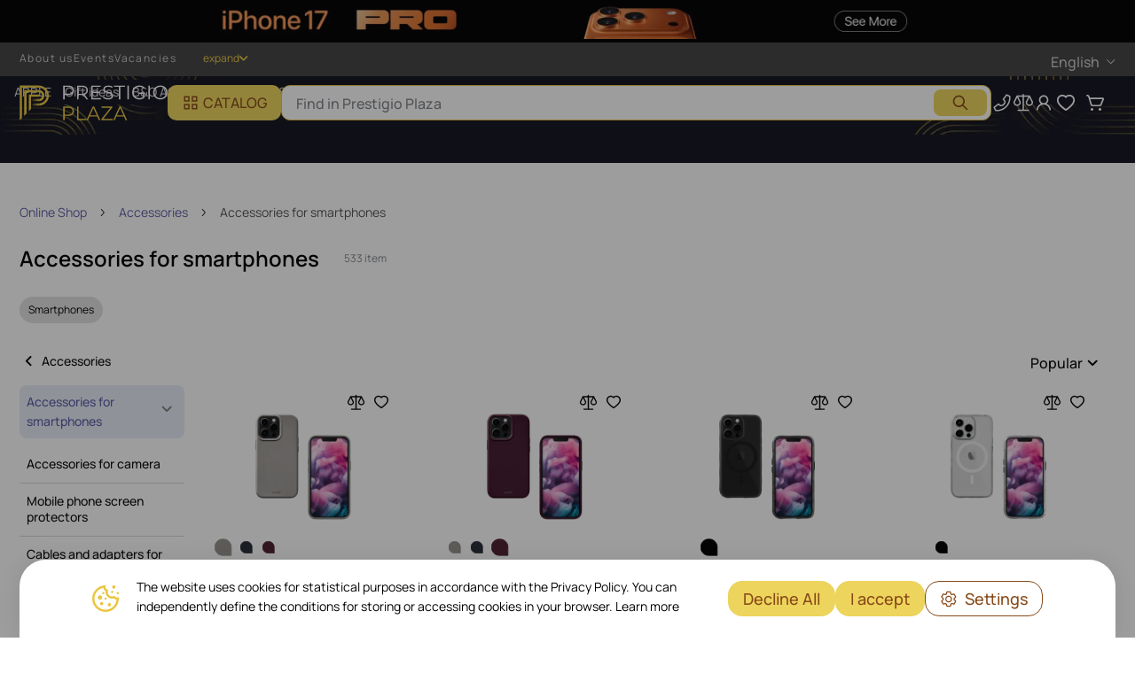

--- FILE ---
content_type: application/javascript; charset=UTF-8
request_url: https://prestigioplaza.com/_nuxt/3430154.modern.js
body_size: 2226
content:
(window.webpackJsonp=window.webpackJsonp||[]).push([[1],{2208:function(t,d,e){var content=e(2456);content.__esModule&&(content=content.default),"string"==typeof content&&(content=[[t.i,content,""]]),content.locals&&(t.exports=content.locals);(0,e(7).default)("2b36a2a7",content,!0,{sourceMap:!1})},2455:function(t,d,e){"use strict";e(2208)},2456:function(t,d,e){var o=e(6)(!1);o.push([t.i,'ul[data-v-73ae70dc]{padding:0;margin:0;list-style-type:none}a[data-v-73ae70dc]{text-decoration:none;color:initial}.cursor-pointer[data-v-73ae70dc]{cursor:pointer}.img[data-v-73ae70dc]{object-fit:cover}.img[data-v-73ae70dc],.img-contain[data-v-73ae70dc]{width:100%;height:100%}.img-contain[data-v-73ae70dc]{object-fit:contain}.modal-opened[data-v-73ae70dc]{position:fixed;width:100%;height:100%}.modal-opened[data-v-73ae70dc],.modal-opened.overflow-y-hidden[data-v-73ae70dc]{overflow-y:scroll!important}.modal-opened body[data-v-73ae70dc]{touch-action:none}html .v-application ol[data-v-73ae70dc],html .v-application ul[data-v-73ae70dc]{padding-left:0}.v-slide-group__wrapper[data-v-73ae70dc]{border-bottom:1px solid var(--v-gray-lighten1)}.v-slide-group__content[data-v-73ae70dc]{column-gap:15px}@media(min-width:768px){.v-slide-group__content[data-v-73ae70dc]{column-gap:20px}}@media(min-width:1024px){.v-slide-group__content[data-v-73ae70dc]{column-gap:40px}}.v-tabs-slider[data-v-73ae70dc]{border-radius:4px 4px 0 0}.v-tab[data-v-73ae70dc]:before{display:none}.grecaptcha-badge[data-v-73ae70dc]{display:none!important}jdiv .__jivoMobileButton[data-v-73ae70dc]{bottom:63px;padding-right:16px;transition:bottom .3s;z-index:3}.checkout jdiv .__jivoMobileButton[data-v-73ae70dc]{padding-bottom:55px}jdiv.button_dfea[data-v-73ae70dc]{height:52px;width:52px}jdiv[class^=button_][data-v-73ae70dc]{margin-right:0!important;margin-bottom:0!important}.word-break[data-v-73ae70dc]{width:100%;word-wrap:break-word}.transform-arrow-icon-bottom-inside .ui-arrow-bottom svg[data-v-73ae70dc]{transform:rotate(-90deg)}.filter-icon[data-v-73ae70dc]{transition:transform .3s;color:#818181}.rotate-icon[data-v-73ae70dc]{transform:rotate(90deg)}.rotate-icon-collapsed[data-v-73ae70dc]{transform:rotate(-90deg)}.constructor-blocks table[data-v-73ae70dc]{margin-bottom:10px;width:100%;border-collapse:collapse;border-spacing:0}.constructor-blocks table tbody td[data-v-73ae70dc]{padding:12px}.constructor-blocks table tbody tr[data-v-73ae70dc]:nth-child(odd){background-color:#fafafa}.constructor-blocks table tbody tr[data-v-73ae70dc]:nth-child(2n){background-color:#f5f5f5}.constructor-blocks table tbody tr[data-v-73ae70dc]:first-child{background-color:#c8c8c8;border-bottom:2px solid #fff;text-align:left;font-weight:500;color:#fff}.constructor-blocks table tbody tr:first-child td[data-v-73ae70dc]:first-child{border-top-left-radius:16px}.constructor-blocks table tbody tr:first-child td[data-v-73ae70dc]:last-child{border-top-right-radius:16px}.constructor-blocks table tbody tr:first-child td[data-v-73ae70dc],.constructor-blocks table tbody tr:first-child th[data-v-73ae70dc]{border:none}.constructor-blocks table tbody tr td[data-v-73ae70dc],.constructor-blocks table tbody tr th[data-v-73ae70dc]{position:relative;border-top:none;border-bottom:none;padding:20px;text-align:left}.constructor-blocks table tbody tr:nth-child(2n) td[data-v-73ae70dc]{border-bottom:1px solid #e3e3e3}.constructor-blocks table tbody tr:last-child td[data-v-73ae70dc]{border-bottom:none}.constructor-blocks table tbody tr:last-child td[data-v-73ae70dc]:first-child{border-bottom-left-radius:16px}.constructor-blocks table tbody tr:last-child td[data-v-73ae70dc]:last-child{border-bottom-right-radius:16px}.constructor-blocks table tbody tr:not(:first-child) td[data-v-73ae70dc]:not(:last-child):after{content:"";position:absolute;right:0;top:50%;transform:translateY(-50%);height:80%;width:1px;background-color:#e3e3e3}.product-recommended .slider-main[data-v-73ae70dc]{padding-bottom:16px}.product-recommended .slider-main .catalog-list-card[data-v-73ae70dc]{max-width:230px}.product-recommended .slider-main .swiper-slide[data-v-73ae70dc]{max-width:max-content}@media(min-width:768px){.product-recommended .slider-main .swiper-slide .catalog-list-card[data-v-73ae70dc]{width:200px;max-width:200px}}@media(min-width:1024px){.product-recommended .slider-main .swiper-slide .catalog-list-card[data-v-73ae70dc]{width:199px;max-width:199px}}@media(min-width:1280px){.product-recommended .slider-main .swiper-slide .catalog-list-card[data-v-73ae70dc]{width:205px;max-width:205px}}@media(min-width:1530px){.product-recommended .slider-main .swiper-slide .catalog-list-card[data-v-73ae70dc]{width:188px;max-width:188px}}.product-recommended .slider-main .swiper-slide:not(:last-child) .catalog-list-card[data-v-73ae70dc]{margin-right:20px}#map .point-address[data-v-73ae70dc],#map .point-phones[data-v-73ae70dc],#map .point-time[data-v-73ae70dc]{margin:8px 0 0;font-size:12px;line-height:1.2}#map .point-name[data-v-73ae70dc]{max-width:200px;font-size:15px;line-height:1.2;font-weight:500}body.blur-effect[data-v-73ae70dc]{overflow:hidden;height:100vh}body.blur-effect .container-breadcrumbs-wrapper[data-v-73ae70dc],body.blur-effect .container-product-wrapper[data-v-73ae70dc],body.blur-effect .footer-shops-wrapper[data-v-73ae70dc],body.blur-effect footer[data-v-73ae70dc],body.blur-effect main[data-v-73ae70dc]{pointer-events:none;filter:blur(15px);-webkit-filter:blur(15px);transition:backdrop-filter .4s ease-in-out}body.blur-effect .container-breadcrumbs-wrapper[data-v-73ae70dc]:before,body.blur-effect .container-product-wrapper[data-v-73ae70dc]:before,body.blur-effect .footer-shops-wrapper[data-v-73ae70dc]:before,body.blur-effect footer[data-v-73ae70dc]:before,body.blur-effect main[data-v-73ae70dc]:before{content:"";position:fixed;top:0;left:0;right:0;bottom:0;background:rgba(0,0,0,.11);z-index:999;transition:backdrop-filter .4s ease-in-out,background .4s ease-in-out}.modal-with-fixed-bottom.base-modal[data-v-73ae70dc]{border-radius:8px;max-height:calc(100% - 24px);padding-bottom:0;margin-bottom:0}@media(max-width:820px){.modal-with-fixed-bottom.base-modal[data-v-73ae70dc]{height:100%;width:100%;max-height:100%;margin:0;border-radius:0}}.modal-with-fixed-bottom.base-modal .v-card[data-v-73ae70dc]{max-height:100%}html[data-v-73ae70dc]{scroll-behavior:smooth}[id][data-v-73ae70dc]{scroll-margin-top:95px}@media(min-width:1280px){[id][data-v-73ae70dc]{scroll-margin-top:150px}}.plaza .base-input[data-v-73ae70dc]{border-radius:16px;outline-width:1.5px}.plaza .base-input__close-icon[data-v-73ae70dc]{width:16px;height:16px}.plaza .base-select__title[data-v-73ae70dc]{border-radius:16px}.plaza .rounded-pill[data-v-73ae70dc]{border-radius:50px!important}.plaza .v-btn.ui-btn.primary-variant.v-btn--disabled[data-v-73ae70dc]{color:var(--v-primary-color-button-lighten2)!important}.breadcrumbs[data-v-73ae70dc]{display:flex;padding:18px 12px}.breadcrumbs[data-v-73ae70dc]  .v-breadcrumbs__item{color:var(--v-black-darken1)}.breadcrumbs[data-v-73ae70dc]  .v-breadcrumbs__item--disabled{color:var(--v-gray-darken1)}.breadcrumbs--product[data-v-73ae70dc]{flex-direction:row-reverse;justify-content:flex-end}@media(min-width:768px){.breadcrumbs--product[data-v-73ae70dc]{flex-direction:row;justify-content:flex-start}}.breadcrumbs--product[data-v-73ae70dc]  .v-breadcrumbs__divider{padding-right:0;transform:rotate(180deg)}@media(min-width:768px){.breadcrumbs--product[data-v-73ae70dc]  .v-breadcrumbs__divider{padding-right:12px;transform:rotate(0deg)}}.breadcrumbs--product li[data-v-73ae70dc]:last-child{display:none}@media(min-width:768px){.breadcrumbs--product li[data-v-73ae70dc]:last-child{display:inline-flex}}.plaza .breadcrumbs[data-v-73ae70dc]  .v-breadcrumbs__item{color:var(--v-secondary-color-base)}.plaza .breadcrumbs[data-v-73ae70dc]  li:last-child .v-breadcrumbs__item{color:var(--v-secondLife-base)}',""]),t.exports=o},2952:function(t,d,e){"use strict";e.r(d);e(22),e(32);var o=e(0),r=Object(o.c)({props:{items:{type:Array,required:!0}},setup(t){var d,e,{$config:r}=Object(o.w)();return{isProductPage:null===(d=Object(o.z)().value)||void 0===d||null===(e=d.name)||void 0===e?void 0:e.includes("product"),schemaOrgPayload:t.items,config:r}}}),c=(e(2455),e(1)),n=e(10),l=e.n(n),m=e(1720),v=e(810),component=Object(c.a)(r,(function(){var t=this,d=t.$createElement,e=t._self._c||d;return e("v-breadcrumbs",{staticClass:"breadcrumbs",class:{"breadcrumbs--product":t.isProductPage},attrs:{items:t.items,large:""},scopedSlots:t._u([{key:"divider",fn:function(){return[e("UiIcon",{staticClass:"black--text text--darken-1",attrs:{icon:"chevronRight"}})]},proxy:!0},{key:"item",fn:function(d){var o=d.item;return[e("v-breadcrumbs-item",{staticClass:"text-body-3",attrs:{nuxt:"",to:o.disabled?"":o.slug,tag:o.disabled?"span":"a",disabled:o.disabled,"exact-path":""}},[t._v("\n      "+t._s(o.name)+"\n    ")])]}}])})}),[],!1,null,"73ae70dc",null);d.default=component.exports;l()(component,{UiIcon:e(29).default}),l()(component,{VBreadcrumbs:m.a,VBreadcrumbsItem:v.a})}}]);

--- FILE ---
content_type: application/javascript; charset=UTF-8
request_url: https://prestigioplaza.com/_nuxt/234a44b.modern.js
body_size: 2882
content:
(window.webpackJsonp=window.webpackJsonp||[]).push([[102],{2295:function(t,e,o){var content=o(2632);content.__esModule&&(content=content.default),"string"==typeof content&&(content=[[t.i,content,""]]),content.locals&&(t.exports=content.locals);(0,o(7).default)("386b5904",content,!0,{sourceMap:!1})},2631:function(t,e,o){"use strict";o(2295)},2632:function(t,e,o){var d=o(6)(!1);d.push([t.i,'ul[data-v-5ae18db6]{padding:0;margin:0;list-style-type:none}a[data-v-5ae18db6]{text-decoration:none;color:initial}.cursor-pointer[data-v-5ae18db6]{cursor:pointer}.img[data-v-5ae18db6]{object-fit:cover}.img[data-v-5ae18db6],.img-contain[data-v-5ae18db6]{width:100%;height:100%}.img-contain[data-v-5ae18db6]{object-fit:contain}.modal-opened[data-v-5ae18db6]{position:fixed;width:100%;height:100%}.modal-opened[data-v-5ae18db6],.modal-opened.overflow-y-hidden[data-v-5ae18db6]{overflow-y:scroll!important}.modal-opened body[data-v-5ae18db6]{touch-action:none}html .v-application ol[data-v-5ae18db6],html .v-application ul[data-v-5ae18db6]{padding-left:0}.v-slide-group__wrapper[data-v-5ae18db6]{border-bottom:1px solid var(--v-gray-lighten1)}.v-slide-group__content[data-v-5ae18db6]{column-gap:15px}@media(min-width:768px){.v-slide-group__content[data-v-5ae18db6]{column-gap:20px}}@media(min-width:1024px){.v-slide-group__content[data-v-5ae18db6]{column-gap:40px}}.v-tabs-slider[data-v-5ae18db6]{border-radius:4px 4px 0 0}.v-tab[data-v-5ae18db6]:before{display:none}.grecaptcha-badge[data-v-5ae18db6]{display:none!important}jdiv .__jivoMobileButton[data-v-5ae18db6]{bottom:63px;padding-right:16px;transition:bottom .3s;z-index:3}.checkout jdiv .__jivoMobileButton[data-v-5ae18db6]{padding-bottom:55px}jdiv.button_dfea[data-v-5ae18db6]{height:52px;width:52px}jdiv[class^=button_][data-v-5ae18db6]{margin-right:0!important;margin-bottom:0!important}.word-break[data-v-5ae18db6]{width:100%;word-wrap:break-word}.transform-arrow-icon-bottom-inside .ui-arrow-bottom svg[data-v-5ae18db6]{transform:rotate(-90deg)}.filter-icon[data-v-5ae18db6]{transition:transform .3s;color:#818181}.rotate-icon[data-v-5ae18db6]{transform:rotate(90deg)}.rotate-icon-collapsed[data-v-5ae18db6]{transform:rotate(-90deg)}.constructor-blocks table[data-v-5ae18db6]{margin-bottom:10px;width:100%;border-collapse:collapse;border-spacing:0}.constructor-blocks table tbody td[data-v-5ae18db6]{padding:12px}.constructor-blocks table tbody tr[data-v-5ae18db6]:nth-child(odd){background-color:#fafafa}.constructor-blocks table tbody tr[data-v-5ae18db6]:nth-child(2n){background-color:#f5f5f5}.constructor-blocks table tbody tr[data-v-5ae18db6]:first-child{background-color:#c8c8c8;border-bottom:2px solid #fff;text-align:left;font-weight:500;color:#fff}.constructor-blocks table tbody tr:first-child td[data-v-5ae18db6]:first-child{border-top-left-radius:16px}.constructor-blocks table tbody tr:first-child td[data-v-5ae18db6]:last-child{border-top-right-radius:16px}.constructor-blocks table tbody tr:first-child td[data-v-5ae18db6],.constructor-blocks table tbody tr:first-child th[data-v-5ae18db6]{border:none}.constructor-blocks table tbody tr td[data-v-5ae18db6],.constructor-blocks table tbody tr th[data-v-5ae18db6]{position:relative;border-top:none;border-bottom:none;padding:20px;text-align:left}.constructor-blocks table tbody tr:nth-child(2n) td[data-v-5ae18db6]{border-bottom:1px solid #e3e3e3}.constructor-blocks table tbody tr:last-child td[data-v-5ae18db6]{border-bottom:none}.constructor-blocks table tbody tr:last-child td[data-v-5ae18db6]:first-child{border-bottom-left-radius:16px}.constructor-blocks table tbody tr:last-child td[data-v-5ae18db6]:last-child{border-bottom-right-radius:16px}.constructor-blocks table tbody tr:not(:first-child) td[data-v-5ae18db6]:not(:last-child):after{content:"";position:absolute;right:0;top:50%;transform:translateY(-50%);height:80%;width:1px;background-color:#e3e3e3}.product-recommended .slider-main[data-v-5ae18db6]{padding-bottom:16px}.product-recommended .slider-main .catalog-list-card[data-v-5ae18db6]{max-width:230px}.product-recommended .slider-main .swiper-slide[data-v-5ae18db6]{max-width:max-content}@media(min-width:768px){.product-recommended .slider-main .swiper-slide .catalog-list-card[data-v-5ae18db6]{width:200px;max-width:200px}}@media(min-width:1024px){.product-recommended .slider-main .swiper-slide .catalog-list-card[data-v-5ae18db6]{width:199px;max-width:199px}}@media(min-width:1280px){.product-recommended .slider-main .swiper-slide .catalog-list-card[data-v-5ae18db6]{width:205px;max-width:205px}}@media(min-width:1530px){.product-recommended .slider-main .swiper-slide .catalog-list-card[data-v-5ae18db6]{width:188px;max-width:188px}}.product-recommended .slider-main .swiper-slide:not(:last-child) .catalog-list-card[data-v-5ae18db6]{margin-right:20px}#map .point-address[data-v-5ae18db6],#map .point-phones[data-v-5ae18db6],#map .point-time[data-v-5ae18db6]{margin:8px 0 0;font-size:12px;line-height:1.2}#map .point-name[data-v-5ae18db6]{max-width:200px;font-size:15px;line-height:1.2;font-weight:500}body.blur-effect[data-v-5ae18db6]{overflow:hidden;height:100vh}body.blur-effect .container-breadcrumbs-wrapper[data-v-5ae18db6],body.blur-effect .container-product-wrapper[data-v-5ae18db6],body.blur-effect .footer-shops-wrapper[data-v-5ae18db6],body.blur-effect footer[data-v-5ae18db6],body.blur-effect main[data-v-5ae18db6]{pointer-events:none;filter:blur(15px);-webkit-filter:blur(15px);transition:backdrop-filter .4s ease-in-out}body.blur-effect .container-breadcrumbs-wrapper[data-v-5ae18db6]:before,body.blur-effect .container-product-wrapper[data-v-5ae18db6]:before,body.blur-effect .footer-shops-wrapper[data-v-5ae18db6]:before,body.blur-effect footer[data-v-5ae18db6]:before,body.blur-effect main[data-v-5ae18db6]:before{content:"";position:fixed;top:0;left:0;right:0;bottom:0;background:rgba(0,0,0,.11);z-index:999;transition:backdrop-filter .4s ease-in-out,background .4s ease-in-out}.modal-with-fixed-bottom.base-modal[data-v-5ae18db6]{border-radius:8px;max-height:calc(100% - 24px);padding-bottom:0;margin-bottom:0}@media(max-width:820px){.modal-with-fixed-bottom.base-modal[data-v-5ae18db6]{height:100%;width:100%;max-height:100%;margin:0;border-radius:0}}.modal-with-fixed-bottom.base-modal .v-card[data-v-5ae18db6]{max-height:100%}html[data-v-5ae18db6]{scroll-behavior:smooth}[id][data-v-5ae18db6]{scroll-margin-top:95px}@media(min-width:1280px){[id][data-v-5ae18db6]{scroll-margin-top:150px}}.plaza .base-input[data-v-5ae18db6]{border-radius:16px;outline-width:1.5px}.plaza .base-input__close-icon[data-v-5ae18db6]{width:16px;height:16px}.plaza .base-select__title[data-v-5ae18db6]{border-radius:16px}.plaza .rounded-pill[data-v-5ae18db6]{border-radius:50px!important}.plaza .v-btn.ui-btn.primary-variant.v-btn--disabled[data-v-5ae18db6]{color:var(--v-primary-color-button-lighten2)!important}.tool-item[data-v-5ae18db6]{max-height:40px}.tool-list[data-v-5ae18db6]{display:flex;justify-content:flex-end;column-gap:20px;height:100%}.cart-item-wrapper[data-v-5ae18db6]  .tool-item{padding:0 10px}.tool-list-item[data-v-5ae18db6]{display:flex;align-items:center;justify-content:center}',""]),t.exports=d},3004:function(t,e,o){"use strict";o.r(e);var d=o(3),r=(o(15),o(36),o(17),o(0)),l=o(61),n=o(39),c=o(98),m=o(33),h=o(414),v=o(21),f=o(402),x=o(396),w=o(2102),y=o(394),k=Object(r.c)({name:"ToolsList",components:{AccountIcon:w.a,ToolsListItem:x.a,ToolsListAuthItem:()=>o.e(266).then(o.bind(null,3094))},props:{isShowTitle:{type:Boolean,default:!1},listOrder:{type:Object,default:()=>({contacts:1,compare:2,login:3,favorites:4,cart:5})}},setup(t){var{$dialog:e,app:o,$template:x}=Object(r.w)(),{compareState:w}=Object(h.a)(),{onSearchClick:k}=(()=>{var{toggleMobileMenu:t}=Object(y.a)(),e=Object(r.B)();return{onSearchClick:()=>{t(),e.commit("search/setSearchActiveStatus",!0),setTimeout((()=>{document.querySelector(".v-navigation-drawer .search-input input").focus()}),400)}}})(),{isAuthUser:_,getUserName:T}=Object(l.a)(),{cart:j,getCartPositionsQuantity:O}=Object(n.a)(),{isMinWidthLg:C}=Object(m.a)(),S=Object(r.A)(),L=Object(r.q)(!1),M=Object(r.a)((()=>{var t;return null===(t=Object(c.c)())||void 0===t?void 0:t.length})),$=function(){var t=Object(d.a)((function*(){e.open(f.default,{wrapperProps:{maxWidth:722,group:v.d.main,paddingModal:!1,closeBtn:!1}})}));return function(){return t.apply(this,arguments)}}(),A=Object(r.a)((()=>!(x("apr")&&!C.value)&&t.isShowTitle));return Object(r.l)((()=>{L.value=!0})),{isOnMounted:L,reservationLinks:v.g,showLoginModal:$,isAuthUser:_,getUserName:T,isShowToolTitle:A,favoritesQuantity:M,getCartPositionsQuantity:O,goToFavoritesPage:()=>{_.value?S.push(o.localeLocation({path:"/favorites"})):$()},cart:j,compareState:w,onSearchClick:k}}}),_=k,T=(o(2631),o(1)),component=Object(T.a)(_,(function(){var t=this,e=t.$createElement,o=t._self._c||e;return o("ul",{staticClass:"tool-list"},[t.$template("bang")?o("li",{staticClass:"tool-list-item d-block d-lg-none"},[o("button",{on:{click:t.onSearchClick}},[o("ToolsListItem",{attrs:{title:t.$t("search"),"is-show-title":t.isShowToolTitle,icon:"search","overflow-ellipsis":""}})],1)]):t._e(),t._v(" "),o("li",{staticClass:"tool-list-item",style:{order:t.listOrder.contacts||1}},[o("ContactsMenu",[o("ToolsListItem",{attrs:{title:t.$t("contacts"),icon:"phone","is-show-title":t.isShowToolTitle}})],1)],1),t._v(" "),t.$featuresConfig.isCompareDisabled?t._e():o("li",{staticClass:"tool-list-item",style:{order:t.listOrder.compare||2}},[o("UiLink",{attrs:{link:"/compare"}},[o("ToolsListItem",{attrs:{title:t.$t("comparison"),counter:t.isOnMounted?t.compareState.length:0,"right-counter-position":-14,"is-show-title":t.isShowToolTitle,icon:"compare"}})],1)],1),t._v(" "),t.$featuresConfig.isAuthDisabled?t._e():o("li",{staticClass:"tool-list-item",style:{order:t.listOrder.login||3}},[[t.isAuthUser&&t.isOnMounted?o("ToolsListAuthItem",{attrs:{"user-name":t.getUserName}}):o("ToolsListItem",{attrs:{title:t.$t("login"),"is-show-title":t.isShowToolTitle},on:{click:t.showLoginModal},scopedSlots:t._u([{key:"icon",fn:function(){return[o("AccountIcon",{attrs:{"is-auth-user":!1}})]},proxy:!0}],null,!1,413612379)})]],2),t._v(" "),t.$featuresConfig.isAuthDisabled?t._e():o("li",{staticClass:"tool-list-item",style:{order:t.listOrder.favorites||4}},[o("button",{on:{click:t.goToFavoritesPage}},[o("ToolsListItem",{attrs:{title:t.$t("favorites"),counter:t.isOnMounted?t.favoritesQuantity:0,"right-counter-position":-7,"is-show-title":t.isShowToolTitle,icon:"favorite"}})],1)]),t._v(" "),t.$featuresConfig.isCartDisabled?t._e():o("li",{staticClass:"tool-list-item",class:{"cart-item-wrapper":!t.$template("apr")},style:{order:t.listOrder.cart||5}},[o("UiLink",{attrs:{link:"/cart"}},[o("ToolsListItem",{attrs:{title:t.$t("cart"),counter:t.getCartPositionsQuantity,"is-show-title":t.isShowToolTitle,icon:t.$template("apr")?"cartApr":"cart"}})],1)],1)])}),[],!1,null,"5ae18db6",null);e.default=component.exports;installComponents(component,{ContactsMenu:o(2955).default,UiLink:o(58).default})}}]);

--- FILE ---
content_type: application/javascript; charset=UTF-8
request_url: https://prestigioplaza.com/_nuxt/d498eef.modern.js
body_size: 9436
content:
(window.webpackJsonp=window.webpackJsonp||[]).push([[238,120,156,191],{1822:function(t,e,o){var content=o(1927);content.__esModule&&(content=content.default),"string"==typeof content&&(content=[[t.i,content,""]]),content.locals&&(t.exports=content.locals);(0,o(7).default)("6e2b2b8f",content,!0,{sourceMap:!1})},1823:function(t,e,o){var content=o(1929);content.__esModule&&(content=content.default),"string"==typeof content&&(content=[[t.i,content,""]]),content.locals&&(t.exports=content.locals);(0,o(7).default)("e9b233be",content,!0,{sourceMap:!1})},1892:function(t,e,o){var content=o(2011);content.__esModule&&(content=content.default),"string"==typeof content&&(content=[[t.i,content,""]]),content.locals&&(t.exports=content.locals);(0,o(7).default)("fe207e26",content,!0,{sourceMap:!1})},1926:function(t,e,o){"use strict";o(1822)},1927:function(t,e,o){var d=o(6)(!1);d.push([t.i,'ul[data-v-72d9d310]{padding:0;margin:0;list-style-type:none}a[data-v-72d9d310]{text-decoration:none;color:initial}.cursor-pointer[data-v-72d9d310]{cursor:pointer}.img[data-v-72d9d310]{object-fit:cover}.img[data-v-72d9d310],.img-contain[data-v-72d9d310]{width:100%;height:100%}.img-contain[data-v-72d9d310]{object-fit:contain}.modal-opened[data-v-72d9d310]{position:fixed;width:100%;height:100%}.modal-opened[data-v-72d9d310],.modal-opened.overflow-y-hidden[data-v-72d9d310]{overflow-y:scroll!important}.modal-opened body[data-v-72d9d310]{touch-action:none}html .v-application ol[data-v-72d9d310],html .v-application ul[data-v-72d9d310]{padding-left:0}.v-slide-group__wrapper[data-v-72d9d310]{border-bottom:1px solid var(--v-gray-lighten1)}.v-slide-group__content[data-v-72d9d310]{column-gap:15px}@media(min-width:768px){.v-slide-group__content[data-v-72d9d310]{column-gap:20px}}@media(min-width:1024px){.v-slide-group__content[data-v-72d9d310]{column-gap:40px}}.v-tabs-slider[data-v-72d9d310]{border-radius:4px 4px 0 0}.v-tab[data-v-72d9d310]:before{display:none}.grecaptcha-badge[data-v-72d9d310]{display:none!important}jdiv .__jivoMobileButton[data-v-72d9d310]{bottom:63px;padding-right:16px;transition:bottom .3s;z-index:3}.checkout jdiv .__jivoMobileButton[data-v-72d9d310]{padding-bottom:55px}jdiv.button_dfea[data-v-72d9d310]{height:52px;width:52px}jdiv[class^=button_][data-v-72d9d310]{margin-right:0!important;margin-bottom:0!important}.word-break[data-v-72d9d310]{width:100%;word-wrap:break-word}.transform-arrow-icon-bottom-inside .ui-arrow-bottom svg[data-v-72d9d310]{transform:rotate(-90deg)}.filter-icon[data-v-72d9d310]{transition:transform .3s;color:#818181}.rotate-icon[data-v-72d9d310]{transform:rotate(90deg)}.rotate-icon-collapsed[data-v-72d9d310]{transform:rotate(-90deg)}.constructor-blocks table[data-v-72d9d310]{margin-bottom:10px;width:100%;border-collapse:collapse;border-spacing:0}.constructor-blocks table tbody td[data-v-72d9d310]{padding:12px}.constructor-blocks table tbody tr[data-v-72d9d310]:nth-child(odd){background-color:#fafafa}.constructor-blocks table tbody tr[data-v-72d9d310]:nth-child(2n){background-color:#f5f5f5}.constructor-blocks table tbody tr[data-v-72d9d310]:first-child{background-color:#c8c8c8;border-bottom:2px solid #fff;text-align:left;font-weight:500;color:#fff}.constructor-blocks table tbody tr:first-child td[data-v-72d9d310]:first-child{border-top-left-radius:16px}.constructor-blocks table tbody tr:first-child td[data-v-72d9d310]:last-child{border-top-right-radius:16px}.constructor-blocks table tbody tr:first-child td[data-v-72d9d310],.constructor-blocks table tbody tr:first-child th[data-v-72d9d310]{border:none}.constructor-blocks table tbody tr td[data-v-72d9d310],.constructor-blocks table tbody tr th[data-v-72d9d310]{position:relative;border-top:none;border-bottom:none;padding:20px;text-align:left}.constructor-blocks table tbody tr:nth-child(2n) td[data-v-72d9d310]{border-bottom:1px solid #e3e3e3}.constructor-blocks table tbody tr:last-child td[data-v-72d9d310]{border-bottom:none}.constructor-blocks table tbody tr:last-child td[data-v-72d9d310]:first-child{border-bottom-left-radius:16px}.constructor-blocks table tbody tr:last-child td[data-v-72d9d310]:last-child{border-bottom-right-radius:16px}.constructor-blocks table tbody tr:not(:first-child) td[data-v-72d9d310]:not(:last-child):after{content:"";position:absolute;right:0;top:50%;transform:translateY(-50%);height:80%;width:1px;background-color:#e3e3e3}.product-recommended .slider-main[data-v-72d9d310]{padding-bottom:16px}.product-recommended .slider-main .catalog-list-card[data-v-72d9d310]{max-width:230px}.product-recommended .slider-main .swiper-slide[data-v-72d9d310]{max-width:max-content}@media(min-width:768px){.product-recommended .slider-main .swiper-slide .catalog-list-card[data-v-72d9d310]{width:200px;max-width:200px}}@media(min-width:1024px){.product-recommended .slider-main .swiper-slide .catalog-list-card[data-v-72d9d310]{width:199px;max-width:199px}}@media(min-width:1280px){.product-recommended .slider-main .swiper-slide .catalog-list-card[data-v-72d9d310]{width:205px;max-width:205px}}@media(min-width:1530px){.product-recommended .slider-main .swiper-slide .catalog-list-card[data-v-72d9d310]{width:188px;max-width:188px}}.product-recommended .slider-main .swiper-slide:not(:last-child) .catalog-list-card[data-v-72d9d310]{margin-right:20px}#map .point-address[data-v-72d9d310],#map .point-phones[data-v-72d9d310],#map .point-time[data-v-72d9d310]{margin:8px 0 0;font-size:12px;line-height:1.2}#map .point-name[data-v-72d9d310]{max-width:200px;font-size:15px;line-height:1.2;font-weight:500}body.blur-effect[data-v-72d9d310]{overflow:hidden;height:100vh}body.blur-effect .container-breadcrumbs-wrapper[data-v-72d9d310],body.blur-effect .container-product-wrapper[data-v-72d9d310],body.blur-effect .footer-shops-wrapper[data-v-72d9d310],body.blur-effect footer[data-v-72d9d310],body.blur-effect main[data-v-72d9d310]{pointer-events:none;filter:blur(15px);-webkit-filter:blur(15px);transition:backdrop-filter .4s ease-in-out}body.blur-effect .container-breadcrumbs-wrapper[data-v-72d9d310]:before,body.blur-effect .container-product-wrapper[data-v-72d9d310]:before,body.blur-effect .footer-shops-wrapper[data-v-72d9d310]:before,body.blur-effect footer[data-v-72d9d310]:before,body.blur-effect main[data-v-72d9d310]:before{content:"";position:fixed;top:0;left:0;right:0;bottom:0;background:rgba(0,0,0,.11);z-index:999;transition:backdrop-filter .4s ease-in-out,background .4s ease-in-out}.modal-with-fixed-bottom.base-modal[data-v-72d9d310]{border-radius:8px;max-height:calc(100% - 24px);padding-bottom:0;margin-bottom:0}@media(max-width:820px){.modal-with-fixed-bottom.base-modal[data-v-72d9d310]{height:100%;width:100%;max-height:100%;margin:0;border-radius:0}}.modal-with-fixed-bottom.base-modal .v-card[data-v-72d9d310]{max-height:100%}html[data-v-72d9d310]{scroll-behavior:smooth}[id][data-v-72d9d310]{scroll-margin-top:95px}@media(min-width:1280px){[id][data-v-72d9d310]{scroll-margin-top:150px}}.plaza .base-input[data-v-72d9d310]{border-radius:16px;outline-width:1.5px}.plaza .base-input__close-icon[data-v-72d9d310]{width:16px;height:16px}.plaza .base-select__title[data-v-72d9d310]{border-radius:16px}.plaza .rounded-pill[data-v-72d9d310]{border-radius:50px!important}.plaza .v-btn.ui-btn.primary-variant.v-btn--disabled[data-v-72d9d310]{color:var(--v-primary-color-button-lighten2)!important}.icon-wrapper[data-v-72d9d310]{margin-right:10px;width:18px;height:18px}.icon-wrapper.append[data-v-72d9d310]{position:relative;margin-right:0;color:var(--v-primary-base)}',""]),t.exports=d},1928:function(t,e,o){"use strict";o(1823)},1929:function(t,e,o){var d=o(6)(!1);d.push([t.i,'ul[data-v-61dd219e]{padding:0;margin:0;list-style-type:none}a[data-v-61dd219e]{text-decoration:none;color:initial}.cursor-pointer[data-v-61dd219e]{cursor:pointer}.img[data-v-61dd219e]{object-fit:cover}.img[data-v-61dd219e],.img-contain[data-v-61dd219e]{width:100%;height:100%}.img-contain[data-v-61dd219e]{object-fit:contain}.modal-opened[data-v-61dd219e]{position:fixed;width:100%;height:100%}.modal-opened[data-v-61dd219e],.modal-opened.overflow-y-hidden[data-v-61dd219e]{overflow-y:scroll!important}.modal-opened body[data-v-61dd219e]{touch-action:none}html .v-application ol[data-v-61dd219e],html .v-application ul[data-v-61dd219e]{padding-left:0}.v-slide-group__wrapper[data-v-61dd219e]{border-bottom:1px solid var(--v-gray-lighten1)}.v-slide-group__content[data-v-61dd219e]{column-gap:15px}@media(min-width:768px){.v-slide-group__content[data-v-61dd219e]{column-gap:20px}}@media(min-width:1024px){.v-slide-group__content[data-v-61dd219e]{column-gap:40px}}.v-tabs-slider[data-v-61dd219e]{border-radius:4px 4px 0 0}.v-tab[data-v-61dd219e]:before{display:none}.grecaptcha-badge[data-v-61dd219e]{display:none!important}jdiv .__jivoMobileButton[data-v-61dd219e]{bottom:63px;padding-right:16px;transition:bottom .3s;z-index:3}.checkout jdiv .__jivoMobileButton[data-v-61dd219e]{padding-bottom:55px}jdiv.button_dfea[data-v-61dd219e]{height:52px;width:52px}jdiv[class^=button_][data-v-61dd219e]{margin-right:0!important;margin-bottom:0!important}.word-break[data-v-61dd219e]{width:100%;word-wrap:break-word}.transform-arrow-icon-bottom-inside .ui-arrow-bottom svg[data-v-61dd219e]{transform:rotate(-90deg)}.filter-icon[data-v-61dd219e]{transition:transform .3s;color:#818181}.rotate-icon[data-v-61dd219e]{transform:rotate(90deg)}.rotate-icon-collapsed[data-v-61dd219e]{transform:rotate(-90deg)}.constructor-blocks table[data-v-61dd219e]{margin-bottom:10px;width:100%;border-collapse:collapse;border-spacing:0}.constructor-blocks table tbody td[data-v-61dd219e]{padding:12px}.constructor-blocks table tbody tr[data-v-61dd219e]:nth-child(odd){background-color:#fafafa}.constructor-blocks table tbody tr[data-v-61dd219e]:nth-child(2n){background-color:#f5f5f5}.constructor-blocks table tbody tr[data-v-61dd219e]:first-child{background-color:#c8c8c8;border-bottom:2px solid #fff;text-align:left;font-weight:500;color:#fff}.constructor-blocks table tbody tr:first-child td[data-v-61dd219e]:first-child{border-top-left-radius:16px}.constructor-blocks table tbody tr:first-child td[data-v-61dd219e]:last-child{border-top-right-radius:16px}.constructor-blocks table tbody tr:first-child td[data-v-61dd219e],.constructor-blocks table tbody tr:first-child th[data-v-61dd219e]{border:none}.constructor-blocks table tbody tr td[data-v-61dd219e],.constructor-blocks table tbody tr th[data-v-61dd219e]{position:relative;border-top:none;border-bottom:none;padding:20px;text-align:left}.constructor-blocks table tbody tr:nth-child(2n) td[data-v-61dd219e]{border-bottom:1px solid #e3e3e3}.constructor-blocks table tbody tr:last-child td[data-v-61dd219e]{border-bottom:none}.constructor-blocks table tbody tr:last-child td[data-v-61dd219e]:first-child{border-bottom-left-radius:16px}.constructor-blocks table tbody tr:last-child td[data-v-61dd219e]:last-child{border-bottom-right-radius:16px}.constructor-blocks table tbody tr:not(:first-child) td[data-v-61dd219e]:not(:last-child):after{content:"";position:absolute;right:0;top:50%;transform:translateY(-50%);height:80%;width:1px;background-color:#e3e3e3}.product-recommended .slider-main[data-v-61dd219e]{padding-bottom:16px}.product-recommended .slider-main .catalog-list-card[data-v-61dd219e]{max-width:230px}.product-recommended .slider-main .swiper-slide[data-v-61dd219e]{max-width:max-content}@media(min-width:768px){.product-recommended .slider-main .swiper-slide .catalog-list-card[data-v-61dd219e]{width:200px;max-width:200px}}@media(min-width:1024px){.product-recommended .slider-main .swiper-slide .catalog-list-card[data-v-61dd219e]{width:199px;max-width:199px}}@media(min-width:1280px){.product-recommended .slider-main .swiper-slide .catalog-list-card[data-v-61dd219e]{width:205px;max-width:205px}}@media(min-width:1530px){.product-recommended .slider-main .swiper-slide .catalog-list-card[data-v-61dd219e]{width:188px;max-width:188px}}.product-recommended .slider-main .swiper-slide:not(:last-child) .catalog-list-card[data-v-61dd219e]{margin-right:20px}#map .point-address[data-v-61dd219e],#map .point-phones[data-v-61dd219e],#map .point-time[data-v-61dd219e]{margin:8px 0 0;font-size:12px;line-height:1.2}#map .point-name[data-v-61dd219e]{max-width:200px;font-size:15px;line-height:1.2;font-weight:500}body.blur-effect[data-v-61dd219e]{overflow:hidden;height:100vh}body.blur-effect .container-breadcrumbs-wrapper[data-v-61dd219e],body.blur-effect .container-product-wrapper[data-v-61dd219e],body.blur-effect .footer-shops-wrapper[data-v-61dd219e],body.blur-effect footer[data-v-61dd219e],body.blur-effect main[data-v-61dd219e]{pointer-events:none;filter:blur(15px);-webkit-filter:blur(15px);transition:backdrop-filter .4s ease-in-out}body.blur-effect .container-breadcrumbs-wrapper[data-v-61dd219e]:before,body.blur-effect .container-product-wrapper[data-v-61dd219e]:before,body.blur-effect .footer-shops-wrapper[data-v-61dd219e]:before,body.blur-effect footer[data-v-61dd219e]:before,body.blur-effect main[data-v-61dd219e]:before{content:"";position:fixed;top:0;left:0;right:0;bottom:0;background:rgba(0,0,0,.11);z-index:999;transition:backdrop-filter .4s ease-in-out,background .4s ease-in-out}.modal-with-fixed-bottom.base-modal[data-v-61dd219e]{border-radius:8px;max-height:calc(100% - 24px);padding-bottom:0;margin-bottom:0}@media(max-width:820px){.modal-with-fixed-bottom.base-modal[data-v-61dd219e]{height:100%;width:100%;max-height:100%;margin:0;border-radius:0}}.modal-with-fixed-bottom.base-modal .v-card[data-v-61dd219e]{max-height:100%}html[data-v-61dd219e]{scroll-behavior:smooth}[id][data-v-61dd219e]{scroll-margin-top:95px}@media(min-width:1280px){[id][data-v-61dd219e]{scroll-margin-top:150px}}.plaza .base-input[data-v-61dd219e]{border-radius:16px;outline-width:1.5px}.plaza .base-input__close-icon[data-v-61dd219e]{width:16px;height:16px}.plaza .base-select__title[data-v-61dd219e]{border-radius:16px}.plaza .rounded-pill[data-v-61dd219e]{border-radius:50px!important}.plaza .v-btn.ui-btn.primary-variant.v-btn--disabled[data-v-61dd219e]{color:var(--v-primary-color-button-lighten2)!important}.menu-header[data-v-61dd219e]{display:flex;flex-direction:column;position:sticky;z-index:40;top:0;padding:7px 8px 10px 16px;min-height:66px;background-color:var(--v-catalogMenu-lighten4)}@media(min-width:576px){.menu-header[data-v-61dd219e]{min-height:76px}}.menu-header .logo[data-v-61dd219e]{display:flex;margin:0 auto}.apr .menu-header[data-v-61dd219e]{min-height:80px}.plaza .menu-header[data-v-61dd219e]{padding:7px 16px 10px}.plaza .logo[data-v-61dd219e]{margin:initial}',""]),t.exports=d},1949:function(t,e,o){var content=o(2099);content.__esModule&&(content=content.default),"string"==typeof content&&(content=[[t.i,content,""]]),content.locals&&(t.exports=content.locals);(0,o(7).default)("2a20f4e0",content,!0,{sourceMap:!1})},1956:function(t,e,o){"use strict";o.r(e);var d=o(0),r=Object(d.c)({name:"SearchInput",props:{value:{type:String,default:""},isFocused:{type:Boolean,default:!1},height:{type:Number,default:28},resetBtn:{type:Boolean,default:!0},medium:{type:Boolean,default:!1},staticIcons:{type:Boolean,default:!1},showBackArrow:{type:Boolean,default:!1}},setup(t,e){var{emit:o}=e,r=Object(d.q)(null);return{inputRef:r,onIconClick:()=>{var e;(t.isFocused||t.showBackArrow)&&(o("goToBack"),null===(e=r.value.$el.querySelector("input"))||void 0===e||e.blur())}}}}),n=(o(1926),o(1)),component=Object(n.a)(r,(function(){var t=this,e=t.$createElement,o=t._self._c||e;return o("div",{staticClass:"search-input",class:{medium:t.medium}},[o("TextInput",{ref:"inputRef",attrs:{value:t.value,height:t.height,"is-ignore-errors":!0,placeholder:t.$t("search")},on:{input:function(e){return t.$emit("input",e)},blur:function(e){return t.$emit("blur")},reset:function(e){return t.$emit("reset")}},nativeOn:{click:function(e){return t.$emit("onClick")}},scopedSlots:t._u([{key:"before-icon",fn:function(){return[o("span",{directives:[{name:"show",rawName:"v-show",value:t.isFocused&&!t.staticIcons||t.showBackArrow,expression:"(isFocused && !staticIcons) || showBackArrow"}],staticClass:"icon-wrapper arrow",on:{click:function(e){return e.stopPropagation(),t.onIconClick.apply(null,arguments)}}},[o("UiIcon",{attrs:{icon:"longArrowLeft","container-size":""}})],1),t._v(" "),o("span",{directives:[{name:"show",rawName:"v-show",value:(!t.isFocused||t.staticIcons)&&!t.showBackArrow,expression:"(!isFocused || staticIcons) && !showBackArrow"}],staticClass:"icon-wrapper"},[o("UiIcon",{attrs:{icon:"search","container-size":""}})],1)]},proxy:!0},t.isFocused&&!t.staticIcons?{key:"after-close-icon",fn:function(){return[o("span",{staticClass:"icon-wrapper append",on:{click:function(e){return t.$emit("goToSearch",t.value)}}},[o("UiIcon",{attrs:{icon:"search","container-size":""}})],1)]},proxy:!0}:null],null,!0)})],1)}),[],!1,null,"72d9d310",null);e.default=component.exports;installComponents(component,{UiIcon:o(29).default,TextInput:o(150).default})},1957:function(t,e,o){"use strict";o.r(e);var d=o(0),r=Object(d.c)({name:"MobileMenuHeader"}),n=(o(1928),o(1)),component=Object(n.a)(r,(function(){var t=this,e=t.$createElement,o=t._self._c||e;return t.$template("apr")?o("header",{staticClass:"menu-header"},[t._t("uz")],2):o("header",{staticClass:"menu-header"},[t._t("default")],2)}),[],!1,null,"61dd219e",null);e.default=component.exports},2010:function(t,e,o){"use strict";o(1892)},2011:function(t,e,o){var d=o(6)(!1);d.push([t.i,'ul[data-v-eb4ac16e]{padding:0;margin:0;list-style-type:none}a[data-v-eb4ac16e]{text-decoration:none;color:initial}.cursor-pointer[data-v-eb4ac16e]{cursor:pointer}.img[data-v-eb4ac16e]{object-fit:cover}.img[data-v-eb4ac16e],.img-contain[data-v-eb4ac16e]{width:100%;height:100%}.img-contain[data-v-eb4ac16e]{object-fit:contain}.modal-opened[data-v-eb4ac16e]{position:fixed;width:100%;height:100%}.modal-opened[data-v-eb4ac16e],.modal-opened.overflow-y-hidden[data-v-eb4ac16e]{overflow-y:scroll!important}.modal-opened body[data-v-eb4ac16e]{touch-action:none}html .v-application ol[data-v-eb4ac16e],html .v-application ul[data-v-eb4ac16e]{padding-left:0}.v-slide-group__wrapper[data-v-eb4ac16e]{border-bottom:1px solid var(--v-gray-lighten1)}.v-slide-group__content[data-v-eb4ac16e]{column-gap:15px}@media(min-width:768px){.v-slide-group__content[data-v-eb4ac16e]{column-gap:20px}}@media(min-width:1024px){.v-slide-group__content[data-v-eb4ac16e]{column-gap:40px}}.v-tabs-slider[data-v-eb4ac16e]{border-radius:4px 4px 0 0}.v-tab[data-v-eb4ac16e]:before{display:none}.grecaptcha-badge[data-v-eb4ac16e]{display:none!important}jdiv .__jivoMobileButton[data-v-eb4ac16e]{bottom:63px;padding-right:16px;transition:bottom .3s;z-index:3}.checkout jdiv .__jivoMobileButton[data-v-eb4ac16e]{padding-bottom:55px}jdiv.button_dfea[data-v-eb4ac16e]{height:52px;width:52px}jdiv[class^=button_][data-v-eb4ac16e]{margin-right:0!important;margin-bottom:0!important}.word-break[data-v-eb4ac16e]{width:100%;word-wrap:break-word}.transform-arrow-icon-bottom-inside .ui-arrow-bottom svg[data-v-eb4ac16e]{transform:rotate(-90deg)}.filter-icon[data-v-eb4ac16e]{transition:transform .3s;color:#818181}.rotate-icon[data-v-eb4ac16e]{transform:rotate(90deg)}.rotate-icon-collapsed[data-v-eb4ac16e]{transform:rotate(-90deg)}.constructor-blocks table[data-v-eb4ac16e]{margin-bottom:10px;width:100%;border-collapse:collapse;border-spacing:0}.constructor-blocks table tbody td[data-v-eb4ac16e]{padding:12px}.constructor-blocks table tbody tr[data-v-eb4ac16e]:nth-child(odd){background-color:#fafafa}.constructor-blocks table tbody tr[data-v-eb4ac16e]:nth-child(2n){background-color:#f5f5f5}.constructor-blocks table tbody tr[data-v-eb4ac16e]:first-child{background-color:#c8c8c8;border-bottom:2px solid #fff;text-align:left;font-weight:500;color:#fff}.constructor-blocks table tbody tr:first-child td[data-v-eb4ac16e]:first-child{border-top-left-radius:16px}.constructor-blocks table tbody tr:first-child td[data-v-eb4ac16e]:last-child{border-top-right-radius:16px}.constructor-blocks table tbody tr:first-child td[data-v-eb4ac16e],.constructor-blocks table tbody tr:first-child th[data-v-eb4ac16e]{border:none}.constructor-blocks table tbody tr td[data-v-eb4ac16e],.constructor-blocks table tbody tr th[data-v-eb4ac16e]{position:relative;border-top:none;border-bottom:none;padding:20px;text-align:left}.constructor-blocks table tbody tr:nth-child(2n) td[data-v-eb4ac16e]{border-bottom:1px solid #e3e3e3}.constructor-blocks table tbody tr:last-child td[data-v-eb4ac16e]{border-bottom:none}.constructor-blocks table tbody tr:last-child td[data-v-eb4ac16e]:first-child{border-bottom-left-radius:16px}.constructor-blocks table tbody tr:last-child td[data-v-eb4ac16e]:last-child{border-bottom-right-radius:16px}.constructor-blocks table tbody tr:not(:first-child) td[data-v-eb4ac16e]:not(:last-child):after{content:"";position:absolute;right:0;top:50%;transform:translateY(-50%);height:80%;width:1px;background-color:#e3e3e3}.product-recommended .slider-main[data-v-eb4ac16e]{padding-bottom:16px}.product-recommended .slider-main .catalog-list-card[data-v-eb4ac16e]{max-width:230px}.product-recommended .slider-main .swiper-slide[data-v-eb4ac16e]{max-width:max-content}@media(min-width:768px){.product-recommended .slider-main .swiper-slide .catalog-list-card[data-v-eb4ac16e]{width:200px;max-width:200px}}@media(min-width:1024px){.product-recommended .slider-main .swiper-slide .catalog-list-card[data-v-eb4ac16e]{width:199px;max-width:199px}}@media(min-width:1280px){.product-recommended .slider-main .swiper-slide .catalog-list-card[data-v-eb4ac16e]{width:205px;max-width:205px}}@media(min-width:1530px){.product-recommended .slider-main .swiper-slide .catalog-list-card[data-v-eb4ac16e]{width:188px;max-width:188px}}.product-recommended .slider-main .swiper-slide:not(:last-child) .catalog-list-card[data-v-eb4ac16e]{margin-right:20px}#map .point-address[data-v-eb4ac16e],#map .point-phones[data-v-eb4ac16e],#map .point-time[data-v-eb4ac16e]{margin:8px 0 0;font-size:12px;line-height:1.2}#map .point-name[data-v-eb4ac16e]{max-width:200px;font-size:15px;line-height:1.2;font-weight:500}body.blur-effect[data-v-eb4ac16e]{overflow:hidden;height:100vh}body.blur-effect .container-breadcrumbs-wrapper[data-v-eb4ac16e],body.blur-effect .container-product-wrapper[data-v-eb4ac16e],body.blur-effect .footer-shops-wrapper[data-v-eb4ac16e],body.blur-effect footer[data-v-eb4ac16e],body.blur-effect main[data-v-eb4ac16e]{pointer-events:none;filter:blur(15px);-webkit-filter:blur(15px);transition:backdrop-filter .4s ease-in-out}body.blur-effect .container-breadcrumbs-wrapper[data-v-eb4ac16e]:before,body.blur-effect .container-product-wrapper[data-v-eb4ac16e]:before,body.blur-effect .footer-shops-wrapper[data-v-eb4ac16e]:before,body.blur-effect footer[data-v-eb4ac16e]:before,body.blur-effect main[data-v-eb4ac16e]:before{content:"";position:fixed;top:0;left:0;right:0;bottom:0;background:rgba(0,0,0,.11);z-index:999;transition:backdrop-filter .4s ease-in-out,background .4s ease-in-out}.modal-with-fixed-bottom.base-modal[data-v-eb4ac16e]{border-radius:8px;max-height:calc(100% - 24px);padding-bottom:0;margin-bottom:0}@media(max-width:820px){.modal-with-fixed-bottom.base-modal[data-v-eb4ac16e]{height:100%;width:100%;max-height:100%;margin:0;border-radius:0}}.modal-with-fixed-bottom.base-modal .v-card[data-v-eb4ac16e]{max-height:100%}html[data-v-eb4ac16e]{scroll-behavior:smooth}[id][data-v-eb4ac16e]{scroll-margin-top:95px}@media(min-width:1280px){[id][data-v-eb4ac16e]{scroll-margin-top:150px}}.plaza .base-input[data-v-eb4ac16e]{border-radius:16px;outline-width:1.5px}.plaza .base-input__close-icon[data-v-eb4ac16e]{width:16px;height:16px}.plaza .base-select__title[data-v-eb4ac16e]{border-radius:16px}.plaza .rounded-pill[data-v-eb4ac16e]{border-radius:50px!important}.plaza .v-btn.ui-btn.primary-variant.v-btn--disabled[data-v-eb4ac16e]{color:var(--v-primary-color-button-lighten2)!important}.menu-search-level[data-v-eb4ac16e]{display:flex;align-items:center}.burger-icon[data-v-eb4ac16e]{flex-shrink:0;margin-right:16px}.cart-wrapper[data-v-eb4ac16e]{flex-shrink:0;margin-left:18px;color:var(--v-white-base)}.search-input[data-v-eb4ac16e]{width:100%}.burger-wrapper[data-v-eb4ac16e]{height:24px}.cancel-btn[data-v-eb4ac16e]{cursor:pointer;color:var(--v-primary-hover-button-base);margin-left:10px}',""]),t.exports=d},2013:function(t,e,o){"use strict";var d=o(0),r=o(396),n=o(39),c=o(394),l=o(1904),m=Object(d.c)({name:"MenuSearchLevel",components:{ToolsListItem:r.a},props:{catalogIcon:{type:Boolean,default:!1},cartIcon:{type:Boolean,default:!1},medium:{type:Boolean,default:!1},staticIcons:{type:Boolean,default:!1},onlySearch:{type:Boolean,default:!1},isCancelBtn:{type:Boolean,default:!1},inputHeight:{type:Number,default:0}},setup(t,e){var{emit:o}=e,r=Object(d.B)(),{app:m}=Object(d.w)(),{getCartPositionsQuantity:h}=Object(n.a)(),{goToFirstLevel:f}=Object(c.a)(),v=Object(d.A)(),x=Object(d.q)(t.medium?36:28),w=Object(d.a)((()=>r.getters["search/searchValue"])),y=Object(d.a)((()=>r.getters["search/isActiveSearch"])),{updateSearchValueAndFetchSuggestions:k,clearSearch:_}=Object(l.a)(),j=Object(d.q)(!1),S=Object(d.a)((()=>r.getters["config/getLanguages"])),C=Object(d.a)((()=>!r.getters["search/isActiveSearch"]&&!j.value));Object(d.l)((()=>{t.inputHeight&&(x.value=t.inputHeight)}));return{isNonActiveSearch:C,languages:S,searchValue:w,isActiveSearch:y,goToFirstLevel:f,isFocusSearchInput:j,goToSearchPage:()=>{_(),v.push(m.localeLocation({path:"/search",query:{text:w.value}}))},onSearchFocus:()=>{!1===t.onlySearch&&r.commit("search/setSearchActiveStatus",!0),j.value=!0},clearSearch:_,setSearchValueWithSuggestions:t=>{k(t,null,!0)},getCartPositionsQuantity:h,onCartClick:()=>{o("back"),v.push("/cart")},onCatalogClick:()=>{o("back"),o("onMenuClick"),f()},inputLocalHeight:x}}}),h=(o(2010),o(1)),component=Object(h.a)(m,(function(){var t=this,e=t.$createElement,o=t._self._c||e;return o("div",{staticClass:"menu-search-level"},[o("div",{directives:[{name:"show",rawName:"v-show",value:t.catalogIcon,expression:"catalogIcon"}],staticClass:"burger-wrapper",on:{click:t.onCatalogClick}},[o("UiIcon",{staticClass:"burger-icon",attrs:{icon:"burgerMenu"}})],1),t._v(" "),o("SearchInput",t._b({attrs:{value:t.searchValue,"is-focused":t.isActiveSearch||t.onlySearch,medium:t.medium,height:t.inputLocalHeight,"static-icons":t.staticIcons,"reset-btn":!(!t.searchValue||!t.searchValue.length)},on:{input:function(e){return t.setSearchValueWithSuggestions(e)},onClick:t.onSearchFocus,blur:function(e){t.isFocusSearchInput=!1},reset:t.clearSearch,goToSearch:t.goToSearchPage,goToBack:function(e){return t.$emit("back")}}},"SearchInput",Object.assign({},t.$attrs),!1)),t._v(" "),t.isCancelBtn?o("div",{staticClass:"cancel-btn",on:{click:function(e){return t.$emit("back")}}},[t._v("\n    "+t._s(t.$t("cancel"))+"\n  ")]):t._e(),t._v(" "),o("div",{directives:[{name:"show",rawName:"v-show",value:t.cartIcon&&!t.$featuresConfig.isCartDisabled,expression:"cartIcon && !$featuresConfig.isCartDisabled"}],staticClass:"cart-wrapper cursor-pointer",on:{click:t.onCartClick}},[o("ToolsListItem",{attrs:{counter:t.getCartPositionsQuantity,"right-counter-position":-6,"default-color":!1,icon:"cart","is-show-title":!1}})],1)],1)}),[],!1,null,"eb4ac16e",null);e.a=component.exports;installComponents(component,{UiIcon:o(29).default,SearchInput:o(1956).default})},2089:function(t,e,o){var content=o(2189);content.__esModule&&(content=content.default),"string"==typeof content&&(content=[[t.i,content,""]]),content.locals&&(t.exports=content.locals);(0,o(7).default)("c818c782",content,!0,{sourceMap:!1})},2098:function(t,e,o){"use strict";o(1949)},2099:function(t,e,o){var d=o(6)(!1);d.push([t.i,'ul[data-v-31a38732]{padding:0;margin:0;list-style-type:none}a[data-v-31a38732]{text-decoration:none;color:initial}.cursor-pointer[data-v-31a38732]{cursor:pointer}.img[data-v-31a38732]{object-fit:cover}.img[data-v-31a38732],.img-contain[data-v-31a38732]{width:100%;height:100%}.img-contain[data-v-31a38732]{object-fit:contain}.modal-opened[data-v-31a38732]{position:fixed;width:100%;height:100%}.modal-opened[data-v-31a38732],.modal-opened.overflow-y-hidden[data-v-31a38732]{overflow-y:scroll!important}.modal-opened body[data-v-31a38732]{touch-action:none}html .v-application ol[data-v-31a38732],html .v-application ul[data-v-31a38732]{padding-left:0}.v-slide-group__wrapper[data-v-31a38732]{border-bottom:1px solid var(--v-gray-lighten1)}.v-slide-group__content[data-v-31a38732]{column-gap:15px}@media(min-width:768px){.v-slide-group__content[data-v-31a38732]{column-gap:20px}}@media(min-width:1024px){.v-slide-group__content[data-v-31a38732]{column-gap:40px}}.v-tabs-slider[data-v-31a38732]{border-radius:4px 4px 0 0}.v-tab[data-v-31a38732]:before{display:none}.grecaptcha-badge[data-v-31a38732]{display:none!important}jdiv .__jivoMobileButton[data-v-31a38732]{bottom:63px;padding-right:16px;transition:bottom .3s;z-index:3}.checkout jdiv .__jivoMobileButton[data-v-31a38732]{padding-bottom:55px}jdiv.button_dfea[data-v-31a38732]{height:52px;width:52px}jdiv[class^=button_][data-v-31a38732]{margin-right:0!important;margin-bottom:0!important}.word-break[data-v-31a38732]{width:100%;word-wrap:break-word}.transform-arrow-icon-bottom-inside .ui-arrow-bottom svg[data-v-31a38732]{transform:rotate(-90deg)}.filter-icon[data-v-31a38732]{transition:transform .3s;color:#818181}.rotate-icon[data-v-31a38732]{transform:rotate(90deg)}.rotate-icon-collapsed[data-v-31a38732]{transform:rotate(-90deg)}.constructor-blocks table[data-v-31a38732]{margin-bottom:10px;width:100%;border-collapse:collapse;border-spacing:0}.constructor-blocks table tbody td[data-v-31a38732]{padding:12px}.constructor-blocks table tbody tr[data-v-31a38732]:nth-child(odd){background-color:#fafafa}.constructor-blocks table tbody tr[data-v-31a38732]:nth-child(2n){background-color:#f5f5f5}.constructor-blocks table tbody tr[data-v-31a38732]:first-child{background-color:#c8c8c8;border-bottom:2px solid #fff;text-align:left;font-weight:500;color:#fff}.constructor-blocks table tbody tr:first-child td[data-v-31a38732]:first-child{border-top-left-radius:16px}.constructor-blocks table tbody tr:first-child td[data-v-31a38732]:last-child{border-top-right-radius:16px}.constructor-blocks table tbody tr:first-child td[data-v-31a38732],.constructor-blocks table tbody tr:first-child th[data-v-31a38732]{border:none}.constructor-blocks table tbody tr td[data-v-31a38732],.constructor-blocks table tbody tr th[data-v-31a38732]{position:relative;border-top:none;border-bottom:none;padding:20px;text-align:left}.constructor-blocks table tbody tr:nth-child(2n) td[data-v-31a38732]{border-bottom:1px solid #e3e3e3}.constructor-blocks table tbody tr:last-child td[data-v-31a38732]{border-bottom:none}.constructor-blocks table tbody tr:last-child td[data-v-31a38732]:first-child{border-bottom-left-radius:16px}.constructor-blocks table tbody tr:last-child td[data-v-31a38732]:last-child{border-bottom-right-radius:16px}.constructor-blocks table tbody tr:not(:first-child) td[data-v-31a38732]:not(:last-child):after{content:"";position:absolute;right:0;top:50%;transform:translateY(-50%);height:80%;width:1px;background-color:#e3e3e3}.product-recommended .slider-main[data-v-31a38732]{padding-bottom:16px}.product-recommended .slider-main .catalog-list-card[data-v-31a38732]{max-width:230px}.product-recommended .slider-main .swiper-slide[data-v-31a38732]{max-width:max-content}@media(min-width:768px){.product-recommended .slider-main .swiper-slide .catalog-list-card[data-v-31a38732]{width:200px;max-width:200px}}@media(min-width:1024px){.product-recommended .slider-main .swiper-slide .catalog-list-card[data-v-31a38732]{width:199px;max-width:199px}}@media(min-width:1280px){.product-recommended .slider-main .swiper-slide .catalog-list-card[data-v-31a38732]{width:205px;max-width:205px}}@media(min-width:1530px){.product-recommended .slider-main .swiper-slide .catalog-list-card[data-v-31a38732]{width:188px;max-width:188px}}.product-recommended .slider-main .swiper-slide:not(:last-child) .catalog-list-card[data-v-31a38732]{margin-right:20px}#map .point-address[data-v-31a38732],#map .point-phones[data-v-31a38732],#map .point-time[data-v-31a38732]{margin:8px 0 0;font-size:12px;line-height:1.2}#map .point-name[data-v-31a38732]{max-width:200px;font-size:15px;line-height:1.2;font-weight:500}body.blur-effect[data-v-31a38732]{overflow:hidden;height:100vh}body.blur-effect .container-breadcrumbs-wrapper[data-v-31a38732],body.blur-effect .container-product-wrapper[data-v-31a38732],body.blur-effect .footer-shops-wrapper[data-v-31a38732],body.blur-effect footer[data-v-31a38732],body.blur-effect main[data-v-31a38732]{pointer-events:none;filter:blur(15px);-webkit-filter:blur(15px);transition:backdrop-filter .4s ease-in-out}body.blur-effect .container-breadcrumbs-wrapper[data-v-31a38732]:before,body.blur-effect .container-product-wrapper[data-v-31a38732]:before,body.blur-effect .footer-shops-wrapper[data-v-31a38732]:before,body.blur-effect footer[data-v-31a38732]:before,body.blur-effect main[data-v-31a38732]:before{content:"";position:fixed;top:0;left:0;right:0;bottom:0;background:rgba(0,0,0,.11);z-index:999;transition:backdrop-filter .4s ease-in-out,background .4s ease-in-out}.modal-with-fixed-bottom.base-modal[data-v-31a38732]{border-radius:8px;max-height:calc(100% - 24px);padding-bottom:0;margin-bottom:0}@media(max-width:820px){.modal-with-fixed-bottom.base-modal[data-v-31a38732]{height:100%;width:100%;max-height:100%;margin:0;border-radius:0}}.modal-with-fixed-bottom.base-modal .v-card[data-v-31a38732]{max-height:100%}html[data-v-31a38732]{scroll-behavior:smooth}[id][data-v-31a38732]{scroll-margin-top:95px}@media(min-width:1280px){[id][data-v-31a38732]{scroll-margin-top:150px}}.plaza .base-input[data-v-31a38732]{border-radius:16px;outline-width:1.5px}.plaza .base-input__close-icon[data-v-31a38732]{width:16px;height:16px}.plaza .base-select__title[data-v-31a38732]{border-radius:16px}.plaza .rounded-pill[data-v-31a38732]{border-radius:50px!important}.plaza .v-btn.ui-btn.primary-variant.v-btn--disabled[data-v-31a38732]{color:var(--v-primary-color-button-lighten2)!important}.cart-is-empty[data-v-31a38732]{display:flex;flex-direction:column;align-items:center;padding-top:9px}.cart-is-empty .tool-item[data-v-31a38732]  .counter-chip-wrapper{min-width:18px;height:18px}.cart-is-empty .tool-item[data-v-31a38732]  .icon-wrapper{width:32px;height:35px}',""]),t.exports=d},2114:function(t,e,o){"use strict";o.r(e);var d=o(0),r=o(396),n=Object(d.c)({name:"CartIsEmptyContent",components:{ToolsListItem:r.a},setup(){var{$dialog:t}=Object(d.w)();return{closeAll:()=>{t.closeAll()}}}}),c=(o(2098),o(1)),component=Object(c.a)(n,(function(){var t=this,e=t.$createElement,o=t._self._c||e;return o("div",{staticClass:"cart-is-empty"},[o("ToolsListItem",{staticClass:"gray--text text--lighten-4 mb-5",attrs:{counter:0,"top-counter-position":-3,"right-counter-position":-3,"use-hover":!1,"show-always":"","default-color":!1,icon:"cart","is-show-title":!1}}),t._v(" "),o("p",{staticClass:"mb-3 text-body-1 black--text text--darken-1"},[t._v("\n    "+t._s(t.$t("cart_is_empty"))+"\n  ")]),t._v(" "),o("p",{staticClass:"mb-5 text-body-3 gray--text text--lighten-4"},[t._v("\n    "+t._s(t.$t("lets_fix_it"))+"\n  ")]),t._v(" "),o("UiBtn",{attrs:{"min-width":200,size:"s"},on:{click:t.closeAll}},[t._v("\n    "+t._s(t.$t("go_shopping"))+"\n  ")])],1)}),[],!1,null,"31a38732",null);e.default=component.exports;installComponents(component,{UiBtn:o(43).default})},2188:function(t,e,o){"use strict";o(2089)},2189:function(t,e,o){var d=o(6)(!1);d.push([t.i,'ul[data-v-65fcd24f]{padding:0;margin:0;list-style-type:none}a[data-v-65fcd24f]{text-decoration:none;color:initial}.cursor-pointer[data-v-65fcd24f]{cursor:pointer}.img[data-v-65fcd24f]{object-fit:cover}.img[data-v-65fcd24f],.img-contain[data-v-65fcd24f]{width:100%;height:100%}.img-contain[data-v-65fcd24f]{object-fit:contain}.modal-opened[data-v-65fcd24f]{position:fixed;width:100%;height:100%}.modal-opened[data-v-65fcd24f],.modal-opened.overflow-y-hidden[data-v-65fcd24f]{overflow-y:scroll!important}.modal-opened body[data-v-65fcd24f]{touch-action:none}html .v-application ol[data-v-65fcd24f],html .v-application ul[data-v-65fcd24f]{padding-left:0}.v-slide-group__wrapper[data-v-65fcd24f]{border-bottom:1px solid var(--v-gray-lighten1)}.v-slide-group__content[data-v-65fcd24f]{column-gap:15px}@media(min-width:768px){.v-slide-group__content[data-v-65fcd24f]{column-gap:20px}}@media(min-width:1024px){.v-slide-group__content[data-v-65fcd24f]{column-gap:40px}}.v-tabs-slider[data-v-65fcd24f]{border-radius:4px 4px 0 0}.v-tab[data-v-65fcd24f]:before{display:none}.grecaptcha-badge[data-v-65fcd24f]{display:none!important}jdiv .__jivoMobileButton[data-v-65fcd24f]{bottom:63px;padding-right:16px;transition:bottom .3s;z-index:3}.checkout jdiv .__jivoMobileButton[data-v-65fcd24f]{padding-bottom:55px}jdiv.button_dfea[data-v-65fcd24f]{height:52px;width:52px}jdiv[class^=button_][data-v-65fcd24f]{margin-right:0!important;margin-bottom:0!important}.word-break[data-v-65fcd24f]{width:100%;word-wrap:break-word}.transform-arrow-icon-bottom-inside .ui-arrow-bottom svg[data-v-65fcd24f]{transform:rotate(-90deg)}.filter-icon[data-v-65fcd24f]{transition:transform .3s;color:#818181}.rotate-icon[data-v-65fcd24f]{transform:rotate(90deg)}.rotate-icon-collapsed[data-v-65fcd24f]{transform:rotate(-90deg)}.constructor-blocks table[data-v-65fcd24f]{margin-bottom:10px;width:100%;border-collapse:collapse;border-spacing:0}.constructor-blocks table tbody td[data-v-65fcd24f]{padding:12px}.constructor-blocks table tbody tr[data-v-65fcd24f]:nth-child(odd){background-color:#fafafa}.constructor-blocks table tbody tr[data-v-65fcd24f]:nth-child(2n){background-color:#f5f5f5}.constructor-blocks table tbody tr[data-v-65fcd24f]:first-child{background-color:#c8c8c8;border-bottom:2px solid #fff;text-align:left;font-weight:500;color:#fff}.constructor-blocks table tbody tr:first-child td[data-v-65fcd24f]:first-child{border-top-left-radius:16px}.constructor-blocks table tbody tr:first-child td[data-v-65fcd24f]:last-child{border-top-right-radius:16px}.constructor-blocks table tbody tr:first-child td[data-v-65fcd24f],.constructor-blocks table tbody tr:first-child th[data-v-65fcd24f]{border:none}.constructor-blocks table tbody tr td[data-v-65fcd24f],.constructor-blocks table tbody tr th[data-v-65fcd24f]{position:relative;border-top:none;border-bottom:none;padding:20px;text-align:left}.constructor-blocks table tbody tr:nth-child(2n) td[data-v-65fcd24f]{border-bottom:1px solid #e3e3e3}.constructor-blocks table tbody tr:last-child td[data-v-65fcd24f]{border-bottom:none}.constructor-blocks table tbody tr:last-child td[data-v-65fcd24f]:first-child{border-bottom-left-radius:16px}.constructor-blocks table tbody tr:last-child td[data-v-65fcd24f]:last-child{border-bottom-right-radius:16px}.constructor-blocks table tbody tr:not(:first-child) td[data-v-65fcd24f]:not(:last-child):after{content:"";position:absolute;right:0;top:50%;transform:translateY(-50%);height:80%;width:1px;background-color:#e3e3e3}.product-recommended .slider-main[data-v-65fcd24f]{padding-bottom:16px}.product-recommended .slider-main .catalog-list-card[data-v-65fcd24f]{max-width:230px}.product-recommended .slider-main .swiper-slide[data-v-65fcd24f]{max-width:max-content}@media(min-width:768px){.product-recommended .slider-main .swiper-slide .catalog-list-card[data-v-65fcd24f]{width:200px;max-width:200px}}@media(min-width:1024px){.product-recommended .slider-main .swiper-slide .catalog-list-card[data-v-65fcd24f]{width:199px;max-width:199px}}@media(min-width:1280px){.product-recommended .slider-main .swiper-slide .catalog-list-card[data-v-65fcd24f]{width:205px;max-width:205px}}@media(min-width:1530px){.product-recommended .slider-main .swiper-slide .catalog-list-card[data-v-65fcd24f]{width:188px;max-width:188px}}.product-recommended .slider-main .swiper-slide:not(:last-child) .catalog-list-card[data-v-65fcd24f]{margin-right:20px}#map .point-address[data-v-65fcd24f],#map .point-phones[data-v-65fcd24f],#map .point-time[data-v-65fcd24f]{margin:8px 0 0;font-size:12px;line-height:1.2}#map .point-name[data-v-65fcd24f]{max-width:200px;font-size:15px;line-height:1.2;font-weight:500}body.blur-effect[data-v-65fcd24f]{overflow:hidden;height:100vh}body.blur-effect .container-breadcrumbs-wrapper[data-v-65fcd24f],body.blur-effect .container-product-wrapper[data-v-65fcd24f],body.blur-effect .footer-shops-wrapper[data-v-65fcd24f],body.blur-effect footer[data-v-65fcd24f],body.blur-effect main[data-v-65fcd24f]{pointer-events:none;filter:blur(15px);-webkit-filter:blur(15px);transition:backdrop-filter .4s ease-in-out}body.blur-effect .container-breadcrumbs-wrapper[data-v-65fcd24f]:before,body.blur-effect .container-product-wrapper[data-v-65fcd24f]:before,body.blur-effect .footer-shops-wrapper[data-v-65fcd24f]:before,body.blur-effect footer[data-v-65fcd24f]:before,body.blur-effect main[data-v-65fcd24f]:before{content:"";position:fixed;top:0;left:0;right:0;bottom:0;background:rgba(0,0,0,.11);z-index:999;transition:backdrop-filter .4s ease-in-out,background .4s ease-in-out}.modal-with-fixed-bottom.base-modal[data-v-65fcd24f]{border-radius:8px;max-height:calc(100% - 24px);padding-bottom:0;margin-bottom:0}@media(max-width:820px){.modal-with-fixed-bottom.base-modal[data-v-65fcd24f]{height:100%;width:100%;max-height:100%;margin:0;border-radius:0}}.modal-with-fixed-bottom.base-modal .v-card[data-v-65fcd24f]{max-height:100%}html[data-v-65fcd24f]{scroll-behavior:smooth}[id][data-v-65fcd24f]{scroll-margin-top:95px}@media(min-width:1280px){[id][data-v-65fcd24f]{scroll-margin-top:150px}}.plaza .base-input[data-v-65fcd24f]{border-radius:16px;outline-width:1.5px}.plaza .base-input__close-icon[data-v-65fcd24f]{width:16px;height:16px}.plaza .base-select__title[data-v-65fcd24f]{border-radius:16px}.plaza .rounded-pill[data-v-65fcd24f]{border-radius:50px!important}.plaza .v-btn.ui-btn.primary-variant.v-btn--disabled[data-v-65fcd24f]{color:var(--v-primary-color-button-lighten2)!important}.base-menu[data-v-65fcd24f]{padding:20px 0;background:var(--v-white-base);box-shadow:0 4px 20px rgba(0,0,0,.1)}.base-menu[data-v-65fcd24f]  .suggestion-wrapper:hover{background:var(--v-gray-lighten6)}.base-menu[data-v-65fcd24f]  .suggestion{padding:10px 20px;color:var(--v-black-darken1)}.base-menu[data-v-65fcd24f]  .suggestion .suggestion-title{padding-top:0;padding-bottom:5px;word-break:break-word}.base-menu[data-v-65fcd24f]  .suggestion .suggestion-description{color:var(--v-gray-darken1);padding-bottom:0}.base-menu[data-v-65fcd24f]  .suggestion .price{display:inline-flex;position:relative;align-items:center;max-width:130px;flex-grow:1;flex-shrink:0;margin-bottom:auto}.base-menu[data-v-65fcd24f]  .suggestion .to-item{display:inline-flex;position:relative;margin-left:auto;color:var(--v-gray-darken1);flex-shrink:0}.base-menu[data-v-65fcd24f]  .suggestion.suggestion--product .price{align-items:flex-start}.suggestion-section[data-v-65fcd24f]{position:relative;padding-top:9px;padding-bottom:9px}.suggestion-section[data-v-65fcd24f]:after{content:"";display:block;position:relative;bottom:-9px;left:16px;height:1px;width:calc(100% - 32px);background-color:var(--v-topBar-darken1)}.suggestion-section[data-v-65fcd24f]:first-child{padding-top:0}.suggestion-section[data-v-65fcd24f]:last-child{padding-bottom:0}.suggestion-section[data-v-65fcd24f]:last-child:after{display:none}.mobile-mode[data-v-65fcd24f]{padding:8px 16px}.mobile-mode .suggestion-section[data-v-65fcd24f]:after{width:100%;left:0}.suggestion-section--no-border[data-v-65fcd24f]{padding-top:0}.suggestion-section--no-border[data-v-65fcd24f]:before{content:"";display:block;position:absolute;top:-1px;left:0;height:2px;width:100%;background-color:#fff}.suggestion-section--no-border[data-v-65fcd24f]:after{display:none}',""]),t.exports=d},2205:function(t,e,o){"use strict";o(15),o(17),o(818),o(819),o(820),o(821),o(822),o(823),o(824),o(825),o(826),o(827),o(828),o(829),o(830),o(831),o(832),o(833);var d=o(0),r=o(1903),n=o(2014),c=o(2204),l=o(2015),m=o(1893),h=o(33),f=Object(d.c)({name:"SearchSuggestions",components:{SearchPreloader:n.a,SearchSuggestionsProduct:c.a,SearchSuggestionsCategory:l.a},props:{showSuggestions:{type:Boolean,default:!1},suggestions:{type:Array,default:()=>[]},categorySuggestions:{type:Object,default:()=>({})},suggestVariants:{type:Object,default:()=>({})},isLoading:{type:Boolean,default:!1},isNoResult:{type:Boolean,default:!1},mobileMode:{type:Boolean,default:!1}},setup(t,e){var{emit:o}=e,{isMinWidthMd:n}=Object(h.a)(),{setMaxScrollTop:c}=Object(r.a)(),l=Object(d.B)(),f=Object(d.a)((()=>l.getters["search/searchValue"])),v=Object(d.q)(null),x=(e,o)=>t[e]&&t[e][o]?t[e][o]:[],{goToSearchPage:w}=Object(m.a)(),y=Object(d.a)((()=>x("categorySuggestions","brand"))),k=Object(d.a)((()=>x("categorySuggestions","category"))),_=Object(d.a)((()=>[...new Set([...x("suggestVariants","brand").map((t=>JSON.stringify(t))),...x("suggestVariants","category").map((t=>JSON.stringify(t))),...x("suggestVariants","suggest").map((t=>JSON.stringify(t)))]).map((t=>JSON.parse(t)))])),j=Object(d.a)((()=>{var e;return(null===(e=t.suggestions)||void 0===e?void 0:e.length)||0})),S=Object(d.a)((()=>{var e,o,d,r;return!(t.isLoading||!t.showSuggestions||!(null!==(e=t.suggestions)&&void 0!==e&&e.length||null!==(o=_.value)&&void 0!==o&&o.length||null!==(d=k.value)&&void 0!==d&&d.length||null!==(r=y.value)&&void 0!==r&&r.length))})),C=Object(d.a)((()=>{var e,o,d,r;return t.isNoResult&&!t.isLoading&&!(null!==(e=t.suggestions)&&void 0!==e&&e.length)&&!(null!==(o=_.value)&&void 0!==o&&o.length)&&!(null!==(d=y.value)&&void 0!==d&&d.length)&&!(null!==(r=k.value)&&void 0!==r&&r.length)})),M=()=>{if(!t.mobileMode){var e=v.value.$el.querySelector('[role="menu"]');e&&(e.scrollTop=0)}};return t.mobileMode||Object(d.C)((()=>t.isLoading),(t=>{t&&(c(-1/0),M())})),{searchValue:f,searchMenuRef:v,suggestBrands:y,suggestCategories:k,onChangeValueMenu:t=>{!1===t&&(M(),o("close"))},isNotFoundMessageShown:C,computedSuggestVariants:_,displayCondition:S,suggestionsLength:j,goToSearchPage:w,isMinWidthMd:n,onClickAllResults:t=>{w(t),o("close")}}}}),v=(o(2188),o(1)),x=o(10),w=o.n(x),y=o(382),component=Object(v.a)(f,(function(){var t=this,e=t.$createElement,o=t._self._c||e;return o("div",[o(t.mobileMode?"div":"v-menu",{directives:[{name:"show",rawName:"v-show",value:t.displayCondition,expression:"displayCondition"}],ref:"searchMenuRef",tag:"v-menu",class:{"mobile-mode":t.mobileMode},attrs:{value:t.displayCondition,"offset-y":"",attach:!0,"min-width":"100%","max-width":"100%","max-height":"487","nudge-bottom":"50",rounded:"sm","content-class":"base-menu","z-index":20},on:{input:t.onChangeValueMenu}},[o("div",[t.computedSuggestVariants.length?o("div",{staticClass:"suggestion-section"},t._l(t.computedSuggestVariants,(function(e,d){return o("SearchSuggestionsCategory",{key:"variant-"+d,attrs:{item:e,"mobile-mode":t.mobileMode,"link-type":"variant"},on:{onUpdateSearch:function(e){return t.$emit("onUpdateSearch",e)},close:function(e){return t.$emit("close")}}})})),1):t._e(),t._v(" "),t.suggestCategories.length?o("div",{staticClass:"suggestion-section"},t._l(t.suggestCategories,(function(e,d){return o("SearchSuggestionsCategory",{key:"suggest-category-"+d,attrs:{item:e,"mobile-mode":t.mobileMode,"link-type":"category"},on:{close:function(e){return t.$emit("close")}}})})),1):t._e(),t._v(" "),t.suggestBrands.length?o("div",{staticClass:"suggestion-section"},t._l(t.suggestBrands,(function(e,d){return o("SearchSuggestionsCategory",{key:"suggest-brand-"+d,attrs:{item:e,"mobile-mode":t.mobileMode,"link-type":"brand"},on:{onUpdateSearch:function(e){return t.$emit("onUpdateSearch",e)},close:function(e){return t.$emit("close")}}})})),1):t._e(),t._v(" "),t.showSuggestions?o("div",{staticClass:"suggestion-section suggestion-section--no-border px-md-5"},[o("UiBtn",{attrs:{variant:"secondary",fullwidth:"",size:t.isMinWidthMd?"s":"xs"},on:{click:function(e){return t.onClickAllResults(t.searchValue)}}},[t._v("\n          "+t._s(t.$t("all_results"))+"\n        ")])],1):t._e(),t._v(" "),t.suggestionsLength?o("div",{staticClass:"suggestion-section"},t._l(t.suggestions,(function(e,d){return o("SearchSuggestionsProduct",{key:d,attrs:{item:e},on:{close:function(e){return t.$emit("close")}}})})),1):t._e()])]),t._v(" "),o(t.mobileMode?"div":"v-menu",{directives:[{name:"show",rawName:"v-show",value:t.isNotFoundMessageShown,expression:"isNotFoundMessageShown"}],tag:"v-menu",class:{"mobile-mode":t.mobileMode},attrs:{value:t.isNotFoundMessageShown,"offset-y":"",attach:!0,"min-width":"100%","max-width":"100%","max-height":"487","nudge-bottom":"50",rounded:"sm","content-class":"base-menu","z-index":20}},[o("p",{staticClass:"subtitle-3 text-center mt-1 mb-0"},[t._v("\n      "+t._s(t.$t("nothing_found"))+"\n    ")])]),t._v(" "),t.mobileMode&&t.isLoading?o("div",{class:{"mobile-mode pt-0":t.mobileMode}},[o("SearchPreloader",{attrs:{value:t.isLoading}})],1):t._e()],1)}),[],!1,null,"65fcd24f",null);e.a=component.exports;w()(component,{UiBtn:o(43).default}),w()(component,{VMenu:y.a})},2415:function(t,e,o){var content=o(2935);content.__esModule&&(content=content.default),"string"==typeof content&&(content=[[t.i,content,""]]),content.locals&&(t.exports=content.locals);(0,o(7).default)("2bfe3bbd",content,!0,{sourceMap:!1})},2934:function(t,e,o){"use strict";o(2415)},2935:function(t,e,o){var d=o(6)(!1);d.push([t.i,'ul[data-v-02205820]{padding:0;margin:0;list-style-type:none}a[data-v-02205820]{text-decoration:none;color:initial}.cursor-pointer[data-v-02205820]{cursor:pointer}.img[data-v-02205820]{object-fit:cover}.img[data-v-02205820],.img-contain[data-v-02205820]{width:100%;height:100%}.img-contain[data-v-02205820]{object-fit:contain}.modal-opened[data-v-02205820]{position:fixed;width:100%;height:100%}.modal-opened[data-v-02205820],.modal-opened.overflow-y-hidden[data-v-02205820]{overflow-y:scroll!important}.modal-opened body[data-v-02205820]{touch-action:none}html .v-application ol[data-v-02205820],html .v-application ul[data-v-02205820]{padding-left:0}.v-slide-group__wrapper[data-v-02205820]{border-bottom:1px solid var(--v-gray-lighten1)}.v-slide-group__content[data-v-02205820]{column-gap:15px}@media(min-width:768px){.v-slide-group__content[data-v-02205820]{column-gap:20px}}@media(min-width:1024px){.v-slide-group__content[data-v-02205820]{column-gap:40px}}.v-tabs-slider[data-v-02205820]{border-radius:4px 4px 0 0}.v-tab[data-v-02205820]:before{display:none}.grecaptcha-badge[data-v-02205820]{display:none!important}jdiv .__jivoMobileButton[data-v-02205820]{bottom:63px;padding-right:16px;transition:bottom .3s;z-index:3}.checkout jdiv .__jivoMobileButton[data-v-02205820]{padding-bottom:55px}jdiv.button_dfea[data-v-02205820]{height:52px;width:52px}jdiv[class^=button_][data-v-02205820]{margin-right:0!important;margin-bottom:0!important}.word-break[data-v-02205820]{width:100%;word-wrap:break-word}.transform-arrow-icon-bottom-inside .ui-arrow-bottom svg[data-v-02205820]{transform:rotate(-90deg)}.filter-icon[data-v-02205820]{transition:transform .3s;color:#818181}.rotate-icon[data-v-02205820]{transform:rotate(90deg)}.rotate-icon-collapsed[data-v-02205820]{transform:rotate(-90deg)}.constructor-blocks table[data-v-02205820]{margin-bottom:10px;width:100%;border-collapse:collapse;border-spacing:0}.constructor-blocks table tbody td[data-v-02205820]{padding:12px}.constructor-blocks table tbody tr[data-v-02205820]:nth-child(odd){background-color:#fafafa}.constructor-blocks table tbody tr[data-v-02205820]:nth-child(2n){background-color:#f5f5f5}.constructor-blocks table tbody tr[data-v-02205820]:first-child{background-color:#c8c8c8;border-bottom:2px solid #fff;text-align:left;font-weight:500;color:#fff}.constructor-blocks table tbody tr:first-child td[data-v-02205820]:first-child{border-top-left-radius:16px}.constructor-blocks table tbody tr:first-child td[data-v-02205820]:last-child{border-top-right-radius:16px}.constructor-blocks table tbody tr:first-child td[data-v-02205820],.constructor-blocks table tbody tr:first-child th[data-v-02205820]{border:none}.constructor-blocks table tbody tr td[data-v-02205820],.constructor-blocks table tbody tr th[data-v-02205820]{position:relative;border-top:none;border-bottom:none;padding:20px;text-align:left}.constructor-blocks table tbody tr:nth-child(2n) td[data-v-02205820]{border-bottom:1px solid #e3e3e3}.constructor-blocks table tbody tr:last-child td[data-v-02205820]{border-bottom:none}.constructor-blocks table tbody tr:last-child td[data-v-02205820]:first-child{border-bottom-left-radius:16px}.constructor-blocks table tbody tr:last-child td[data-v-02205820]:last-child{border-bottom-right-radius:16px}.constructor-blocks table tbody tr:not(:first-child) td[data-v-02205820]:not(:last-child):after{content:"";position:absolute;right:0;top:50%;transform:translateY(-50%);height:80%;width:1px;background-color:#e3e3e3}.product-recommended .slider-main[data-v-02205820]{padding-bottom:16px}.product-recommended .slider-main .catalog-list-card[data-v-02205820]{max-width:230px}.product-recommended .slider-main .swiper-slide[data-v-02205820]{max-width:max-content}@media(min-width:768px){.product-recommended .slider-main .swiper-slide .catalog-list-card[data-v-02205820]{width:200px;max-width:200px}}@media(min-width:1024px){.product-recommended .slider-main .swiper-slide .catalog-list-card[data-v-02205820]{width:199px;max-width:199px}}@media(min-width:1280px){.product-recommended .slider-main .swiper-slide .catalog-list-card[data-v-02205820]{width:205px;max-width:205px}}@media(min-width:1530px){.product-recommended .slider-main .swiper-slide .catalog-list-card[data-v-02205820]{width:188px;max-width:188px}}.product-recommended .slider-main .swiper-slide:not(:last-child) .catalog-list-card[data-v-02205820]{margin-right:20px}#map .point-address[data-v-02205820],#map .point-phones[data-v-02205820],#map .point-time[data-v-02205820]{margin:8px 0 0;font-size:12px;line-height:1.2}#map .point-name[data-v-02205820]{max-width:200px;font-size:15px;line-height:1.2;font-weight:500}body.blur-effect[data-v-02205820]{overflow:hidden;height:100vh}body.blur-effect .container-breadcrumbs-wrapper[data-v-02205820],body.blur-effect .container-product-wrapper[data-v-02205820],body.blur-effect .footer-shops-wrapper[data-v-02205820],body.blur-effect footer[data-v-02205820],body.blur-effect main[data-v-02205820]{pointer-events:none;filter:blur(15px);-webkit-filter:blur(15px);transition:backdrop-filter .4s ease-in-out}body.blur-effect .container-breadcrumbs-wrapper[data-v-02205820]:before,body.blur-effect .container-product-wrapper[data-v-02205820]:before,body.blur-effect .footer-shops-wrapper[data-v-02205820]:before,body.blur-effect footer[data-v-02205820]:before,body.blur-effect main[data-v-02205820]:before{content:"";position:fixed;top:0;left:0;right:0;bottom:0;background:rgba(0,0,0,.11);z-index:999;transition:backdrop-filter .4s ease-in-out,background .4s ease-in-out}.modal-with-fixed-bottom.base-modal[data-v-02205820]{border-radius:8px;max-height:calc(100% - 24px);padding-bottom:0;margin-bottom:0}@media(max-width:820px){.modal-with-fixed-bottom.base-modal[data-v-02205820]{height:100%;width:100%;max-height:100%;margin:0;border-radius:0}}.modal-with-fixed-bottom.base-modal .v-card[data-v-02205820]{max-height:100%}html[data-v-02205820]{scroll-behavior:smooth}[id][data-v-02205820]{scroll-margin-top:95px}@media(min-width:1280px){[id][data-v-02205820]{scroll-margin-top:150px}}.plaza .base-input[data-v-02205820]{border-radius:16px;outline-width:1.5px}.plaza .base-input__close-icon[data-v-02205820]{width:16px;height:16px}.plaza .base-select__title[data-v-02205820]{border-radius:16px}.plaza .rounded-pill[data-v-02205820]{border-radius:50px!important}.plaza .v-btn.ui-btn.primary-variant.v-btn--disabled[data-v-02205820]{color:var(--v-primary-color-button-lighten2)!important}.mobile-wrapper[data-v-02205820]{display:flex;position:fixed;top:0;left:0;width:100%;align-items:center;height:44px;background:var(--v-header-lighten1)}.mobile-wrapper[data-v-02205820]  .v-card__text{padding:0}.mobile-wrapper .container[data-v-02205820]{width:100%}.navbar[data-v-02205820]{display:flex;align-items:center;justify-content:space-between;height:24px;margin:0 auto}.icon-wrapper[data-v-02205820]{width:24px;height:24px}.logo-wrapper[data-v-02205820]{display:flex;flex-shrink:0;width:16px;height:16px}.logo-wrapper[data-v-02205820]  a{width:100%;height:100%}.logo-wrapper[data-v-02205820]  img{max-width:100%;max-height:100%;width:auto;height:auto}.phone-icon[data-v-02205820]{display:flex;width:20px;height:20px}.header-left[data-v-02205820]{margin-right:12px;max-width:56px;width:100%}.header-left[data-v-02205820],.header-right[data-v-02205820]{display:flex;align-items:center;justify-content:space-between}.phone-wrapper[data-v-02205820]{flex-shrink:0;width:20px;height:20px}.bang .menu-header[data-v-02205820],.plaza .menu-header[data-v-02205820]{margin-bottom:10px}.bang .logo-wrapper[data-v-02205820],.plaza .logo-wrapper[data-v-02205820]{margin-left:10px;width:auto;height:30px}.search-suggs-wrapper[data-v-02205820]{padding:0 16px}.search-drawer[data-v-02205820]{max-height:100%}.search-drawer.v-navigation-drawer--close[data-v-02205820]{visibility:hidden}.search-suggestion[data-v-02205820]:first-child{margin-top:20px}.variant-request-loading[data-v-02205820]{display:flex;position:fixed;top:66px;left:0;width:100%;height:calc(100vh - 66px);flex-direction:column;align-items:center;background-color:var(--v-white-base)}.search-input[data-v-02205820]{max-width:195px}.search-icon-wrapper[data-v-02205820]{margin-bottom:-3px}.text-darken-1[data-v-02205820]  svg *{stroke:var(--v-topBar-darken1)}',""]),t.exports=d},3092:function(t,e,o){"use strict";o.r(e);var d=o(0),r=o(39),n=o(191),c=o(394),l=o(396),m=o(2114),h=o(2013),f=o(1903),v=o(1893),x=o(2205),w=o(1904),y=Object(d.c)({name:"MobileHeader",components:{SearchSuggestions:x.a,ToolsListItem:l.a,MenuSearchLevel:h.a},setup(t,e){var{emit:o}=e,{$dialog:l}=Object(d.w)(),{getCartPositionsQuantity:h}=Object(r.a)(),{toggleMobileMenu:x}=Object(c.a)(),{defaultHeaderTopPos:y}=Object(n.a)(),{suggestions:k,categorySuggestions:_,suggestVariants:j,initAllSuggestions:S,showSuggestions:C,isNoResultMessageShown:M}=Object(v.a)(),{setMaxScrollTop:z}=Object(f.a)(),O=Object(d.B)(),B=Object(d.q)(null),I=Object(d.q)(!1),$=Object(d.q)(!1),{updateSearchValueAndFetchSuggestions:V}=Object(w.a)(),A=Object(d.a)((()=>O.getters["search/searchValue"])),L=Object(d.a)((()=>O.getters["search/searchFullSuggestions"])),T=Object(d.a)((()=>O.getters["search/isFetchingSearchSuggs"])),N=Object(d.a)((()=>{var t;return null!==(t=O.getters["config/getContactsInfo"])&&void 0!==t?t:[]})),F=()=>{$.value=!0};return Object(d.C)(A,(()=>{z(-1/0)})),Object(d.C)(L,(()=>{S(L.value)})),Object(d.C)(y,((t,e)=>{t!==e&&o("update:defaultHeaderTopPos",t)})),Object(d.l)((()=>{I.value=!0,o("update:defaultHeaderTopPos",y.value)})),{defaultHeaderTopPos:y,searchDrawerRef:B,showEmptyCartInfo:()=>{0===h.value&&l.open(m.default,{wrapperProps:{maxWidth:275,closeSize:"s",closeBtnColor:"gray--text text--lighten-1",fullscreen:{type:""},modalClass:"small"}})},searchValue:A,contactsArray:N,toggleMobileMenu:x,searchDrawerModel:$,setNewValue:(t,e)=>{V(t,!!e&&F)},getCartPositionsQuantity:h,searchFullSuggestions:L,suggestions:k,categorySuggestions:_,suggestVariants:j,showSuggestions:C,isNoResultMessageShown:M,isFetchingSearchSuggs:T,onClickSearchCallback:F,isMounted:I}}}),k=(o(2934),o(1)),_=o(10),j=o.n(_),S=o(1721),component=Object(k.a)(y,(function(){var t=this,e=t.$createElement,o=t._self._c||e;return o("div",{staticClass:"mobile-wrapper",style:{top:t.defaultHeaderTopPos}},[o("UiContainer",[o("div",{staticClass:"navbar"},[o("div",{staticClass:"header-left"},[o("div",{staticClass:"white--text"},[o("button",{staticClass:"d-flex icon-wrapper",attrs:{tabindex:"10"},on:{click:t.toggleMobileMenu}},[o("UiIcon",{attrs:{icon:"burgerMenu","container-size":""}})],1)]),t._v(" "),o("div",{staticClass:"white--text"},[o("button",{staticClass:"d-flex icon-wrapper ml-2 search-icon-wrapper",attrs:{tabindex:"10"},on:{click:t.onClickSearchCallback}},[o("UiIcon",{staticClass:"h-100 w-85",attrs:{icon:"search"}})],1)])]),t._v(" "),o("div",[o("AppLogo",{staticClass:"d-flex",attrs:{type:"mobile",tabindex:"10"}})],1),t._v(" "),o("div",{staticClass:"header-right"},[t.contactsArray.length&&t.contactsArray[0].phone?o("a",{staticClass:"white--text d-flex phone-wrapper",attrs:{href:"tel:"+t.contactsArray[0].phone}},[o("UiIcon",{attrs:{icon:"phone","container-size":""}})],1):t._e(),t._v(" "),t.$featuresConfig.isCartDisabled?t._e():o("UiLink",{staticClass:"ml-5",attrs:{link:"/cart",event:0===t.getCartPositionsQuantity?"":"click"},nativeOn:{click:function(e){return t.showEmptyCartInfo.apply(null,arguments)}}},[o("ToolsListItem",{staticClass:"white--text",attrs:{counter:t.getCartPositionsQuantity,"top-counter-position":-7,"right-counter-position":-10,"use-hover":!1,"default-color":!1,icon:"cart","is-show-title":!1}})],1)],1)])]),t._v(" "),o("v-navigation-drawer",{directives:[{name:"show",rawName:"v-show",value:t.isMounted,expression:"isMounted"}],ref:"searchDrawerRef",staticClass:"search-drawer",style:{top:t.defaultHeaderTopPos},attrs:{width:"100%",height:"auto",fixed:""},model:{value:t.searchDrawerModel,callback:function(e){t.searchDrawerModel=e},expression:"searchDrawerModel"}},[o("MobileMenuHeader",{staticClass:"justify-center mb-0",scopedSlots:t._u([{key:"uz",fn:function(){return[o("MenuSearchLevel",{attrs:{medium:"","static-icons":"","only-search":""},on:{back:function(e){t.searchDrawerModel=!1},onMenuClick:t.toggleMobileMenu}})]},proxy:!0}])},[t._v(" "),o("MenuSearchLevel",{attrs:{"catalog-icon":"","cart-icon":"","only-search":""},on:{back:function(e){t.searchDrawerModel=!1},onMenuClick:t.toggleMobileMenu}})],1),t._v(" "),o("client-only",[o("SearchSuggestions",{key:t.showSuggestions,attrs:{"show-suggestions":t.showSuggestions,"suggest-variants":t.suggestVariants,"category-suggestions":t.categorySuggestions,suggestions:t.suggestions,"is-loading":t.isFetchingSearchSuggs,"is-no-result":t.isNoResultMessageShown,"search-value":t.searchValue,"mobile-mode":""},on:{onUpdateSearch:function(e){return t.setNewValue(e)},close:function(e){t.searchDrawerModel=!1}}})],1)],1)],1)}),[],!1,null,"02205820",null);e.default=component.exports;j()(component,{UiIcon:o(29).default,AppLogo:o(836).default,UiLink:o(58).default,UiContainer:o(82).default,MobileMenuHeader:o(1957).default}),j()(component,{VNavigationDrawer:S.a})}}]);

--- FILE ---
content_type: application/javascript; charset=UTF-8
request_url: https://prestigioplaza.com/_nuxt/004ddda.modern.js
body_size: 2914
content:
(window.webpackJsonp=window.webpackJsonp||[]).push([[10],{1903:function(t,e,r){"use strict";var o=r(5),d=r(3),n=(r(15),r(17),r(0)),c=r(89);function l(object,t){var e=Object.keys(object);if(Object.getOwnPropertySymbols){var r=Object.getOwnPropertySymbols(object);t&&(r=r.filter((function(t){return Object.getOwnPropertyDescriptor(object,t).enumerable}))),e.push.apply(e,r)}return e}function f(t){for(var i=1;i<arguments.length;i++){var source=null!=arguments[i]?arguments[i]:{};i%2?l(Object(source),!0).forEach((function(e){Object(o.a)(t,e,source[e])})):Object.getOwnPropertyDescriptors?Object.defineProperties(t,Object.getOwnPropertyDescriptors(source)):l(Object(source)).forEach((function(e){Object.defineProperty(t,e,Object.getOwnPropertyDescriptor(source,e))}))}return t}e.a=()=>{var{i18n:t}=Object(n.w)(),e=Object(n.q)(!0),r=Object(n.q)(null),o=Object(n.q)(1),l=Object(n.q)(null),h=-1/0,m=t=>{e.value=t},v=t=>{var e=[...t];e.map((t=>(Array.isArray(t.buckets)||(t.buckets=Object.keys(t.buckets).map((e=>t.buckets[e]))),t))),l.value=e||[]},x=t=>{r.value=t},w=function(){var e=Object(d.a)((function*(e){var r=arguments.length>1&&void 0!==arguments[1]?arguments[1]:t.locale;try{var{data:data}=yield c.a.searchProducts(f(f({},e),{},{lang:r}));return x(null==data?void 0:data.meta),v(null==data?void 0:data.aggs),null==data?void 0:data.data}catch(t){return console.error(t.message||t),null}finally{m(!1)}}));return function(t){return e.apply(this,arguments)}}(),y=Object(n.a)((()=>e.value)),j=Object(n.a)((()=>o.value)),O=Object(n.a)((()=>r.value));return{isEndScroll:t=>{var{scrollHeight:e,scrollTop:r,offsetHeight:o}=t.target;return h<o+r&&(h=o+r)>=e-800},setPageMeta:x,setMaxScrollTop:t=>{h=t},setCurrentPage:t=>{o.value=t},isLastPage:()=>!r.value||r.value.current_page===r.value.last_page,setLoadNewPageValue:m,isLoadNewPage:y,getCurrentPage:j,getSearchMeta:O,loadNewPage:w,filters:l}}},1904:function(t,e,r){"use strict";var o=r(3),d=r(11),n=r(0),c=r(89);e.a=()=>{var t=Object(n.B)(),e=e=>{t.commit("search/setSearchLoadingStatus",e)},r=function(){var r=Object(o.a)((function*(r){var o=arguments.length>1&&void 0!==arguments[1]&&arguments[1];e(!0);try{var{data:data}=yield c.a.searchProducts(r),d=o?"search/setSearchFullSuggestions":"search/setSearchSuggs";return t.commit(d,data),data}catch(t){return console.error(t.message||t),null}finally{e(!1)}}));return function(t){return r.apply(this,arguments)}}(),l=function(){var e=Object(o.a)((function*(){var e=arguments.length>0&&void 0!==arguments[0]&&arguments[0],o=t.getters["search/searchFullSuggestions"],d=t.getters["search/searchValue"],n=t.getters["search/searchSuggs"];if(e){if(null==o||!o.meta)return;if(o.meta.last_page<=o.meta.current_page)return;var c=yield r({search:d,page:o.meta.current_page+1},!0);return c.data=null==o?void 0:o.data.concat(c.data),void t.commit("search/setSearchFullSuggestions",c)}if(null!=n&&n.meta&&!(n.meta.last_page<=n.meta.current_page)){var l=yield r({search:d,page:n.meta.current_page+1});l.data=n.data.concat(l.data),t.commit("search/setSearchSuggs",l)}}));return function(){return e.apply(this,arguments)}}(),f=Object(d.useDebounceFn)(function(){var e=Object(o.a)((function*(e,o){if(e){var d=yield r({search:e,page:1});t.commit("search/setSearchSuggs",d),o&&o(d.data)}}));return function(t,r){return e.apply(this,arguments)}}(),300),h=Object(d.useDebounceFn)(function(){var e=Object(o.a)((function*(e,o){if(e){var d=yield r({search:e,page:1},!0);t.commit("search/setSearchFullSuggestions",d),o&&o(d.data)}}));return function(t,r){return e.apply(this,arguments)}}(),300),m=function(){var e=Object(o.a)((function*(e){var r=arguments.length>1&&void 0!==arguments[1]?arguments[1]:null,o=arguments.length>2&&void 0!==arguments[2]&&arguments[2];if(t.commit("search/setSearchValue",e),e&&(null==e?void 0:e.length)>1){if(o)return void(yield h(e,r));yield f(e,r)}else{if(o)return void t.commit("search/setSearchFullSuggestions",null);t.commit("search/setSearchSuggs",null)}}));return function(t){return e.apply(this,arguments)}}();return{fetchNextSearchPage:l,debouncedFetch:f,debouncedFetchSuggestions:h,clearSearch:()=>{t.commit("search/clearSearch")},updateSearchValueAndFetchSuggestions:m,fetchSuggestions:r}}},2014:function(t,e,r){"use strict";var o=r(0),d=Object(o.c)({name:"SearchPreloader",props:{value:{type:Boolean,default:!1},size:{type:Number,default:30}}}),n=(r(2611),r(1)),component=Object(n.a)(d,(function(){var t=this,e=t.$createElement,r=t._self._c||e;return r("div",{directives:[{name:"show",rawName:"v-show",value:t.value,expression:"value"}],staticClass:"search-preloader-wrapper"},[r("UiPreloader",{attrs:{size:t.size}})],1)}),[],!1,null,"2aa6f15f",null);e.a=component.exports;installComponents(component,{UiPreloader:r(103).default})},2285:function(t,e,r){var content=r(2612);content.__esModule&&(content=content.default),"string"==typeof content&&(content=[[t.i,content,""]]),content.locals&&(t.exports=content.locals);(0,r(7).default)("55b05ae2",content,!0,{sourceMap:!1})},2611:function(t,e,r){"use strict";r(2285)},2612:function(t,e,r){var o=r(6)(!1);o.push([t.i,'ul[data-v-2aa6f15f]{padding:0;margin:0;list-style-type:none}a[data-v-2aa6f15f]{text-decoration:none;color:initial}.cursor-pointer[data-v-2aa6f15f]{cursor:pointer}.img[data-v-2aa6f15f]{object-fit:cover}.img[data-v-2aa6f15f],.img-contain[data-v-2aa6f15f]{width:100%;height:100%}.img-contain[data-v-2aa6f15f]{object-fit:contain}.modal-opened[data-v-2aa6f15f]{position:fixed;width:100%;height:100%}.modal-opened[data-v-2aa6f15f],.modal-opened.overflow-y-hidden[data-v-2aa6f15f]{overflow-y:scroll!important}.modal-opened body[data-v-2aa6f15f]{touch-action:none}html .v-application ol[data-v-2aa6f15f],html .v-application ul[data-v-2aa6f15f]{padding-left:0}.v-slide-group__wrapper[data-v-2aa6f15f]{border-bottom:1px solid var(--v-gray-lighten1)}.v-slide-group__content[data-v-2aa6f15f]{column-gap:15px}@media(min-width:768px){.v-slide-group__content[data-v-2aa6f15f]{column-gap:20px}}@media(min-width:1024px){.v-slide-group__content[data-v-2aa6f15f]{column-gap:40px}}.v-tabs-slider[data-v-2aa6f15f]{border-radius:4px 4px 0 0}.v-tab[data-v-2aa6f15f]:before{display:none}.grecaptcha-badge[data-v-2aa6f15f]{display:none!important}jdiv .__jivoMobileButton[data-v-2aa6f15f]{bottom:63px;padding-right:16px;transition:bottom .3s;z-index:3}.checkout jdiv .__jivoMobileButton[data-v-2aa6f15f]{padding-bottom:55px}jdiv.button_dfea[data-v-2aa6f15f]{height:52px;width:52px}jdiv[class^=button_][data-v-2aa6f15f]{margin-right:0!important;margin-bottom:0!important}.word-break[data-v-2aa6f15f]{width:100%;word-wrap:break-word}.transform-arrow-icon-bottom-inside .ui-arrow-bottom svg[data-v-2aa6f15f]{transform:rotate(-90deg)}.filter-icon[data-v-2aa6f15f]{transition:transform .3s;color:#818181}.rotate-icon[data-v-2aa6f15f]{transform:rotate(90deg)}.rotate-icon-collapsed[data-v-2aa6f15f]{transform:rotate(-90deg)}.constructor-blocks table[data-v-2aa6f15f]{margin-bottom:10px;width:100%;border-collapse:collapse;border-spacing:0}.constructor-blocks table tbody td[data-v-2aa6f15f]{padding:12px}.constructor-blocks table tbody tr[data-v-2aa6f15f]:nth-child(odd){background-color:#fafafa}.constructor-blocks table tbody tr[data-v-2aa6f15f]:nth-child(2n){background-color:#f5f5f5}.constructor-blocks table tbody tr[data-v-2aa6f15f]:first-child{background-color:#c8c8c8;border-bottom:2px solid #fff;text-align:left;font-weight:500;color:#fff}.constructor-blocks table tbody tr:first-child td[data-v-2aa6f15f]:first-child{border-top-left-radius:16px}.constructor-blocks table tbody tr:first-child td[data-v-2aa6f15f]:last-child{border-top-right-radius:16px}.constructor-blocks table tbody tr:first-child td[data-v-2aa6f15f],.constructor-blocks table tbody tr:first-child th[data-v-2aa6f15f]{border:none}.constructor-blocks table tbody tr td[data-v-2aa6f15f],.constructor-blocks table tbody tr th[data-v-2aa6f15f]{position:relative;border-top:none;border-bottom:none;padding:20px;text-align:left}.constructor-blocks table tbody tr:nth-child(2n) td[data-v-2aa6f15f]{border-bottom:1px solid #e3e3e3}.constructor-blocks table tbody tr:last-child td[data-v-2aa6f15f]{border-bottom:none}.constructor-blocks table tbody tr:last-child td[data-v-2aa6f15f]:first-child{border-bottom-left-radius:16px}.constructor-blocks table tbody tr:last-child td[data-v-2aa6f15f]:last-child{border-bottom-right-radius:16px}.constructor-blocks table tbody tr:not(:first-child) td[data-v-2aa6f15f]:not(:last-child):after{content:"";position:absolute;right:0;top:50%;transform:translateY(-50%);height:80%;width:1px;background-color:#e3e3e3}.product-recommended .slider-main[data-v-2aa6f15f]{padding-bottom:16px}.product-recommended .slider-main .catalog-list-card[data-v-2aa6f15f]{max-width:230px}.product-recommended .slider-main .swiper-slide[data-v-2aa6f15f]{max-width:max-content}@media(min-width:768px){.product-recommended .slider-main .swiper-slide .catalog-list-card[data-v-2aa6f15f]{width:200px;max-width:200px}}@media(min-width:1024px){.product-recommended .slider-main .swiper-slide .catalog-list-card[data-v-2aa6f15f]{width:199px;max-width:199px}}@media(min-width:1280px){.product-recommended .slider-main .swiper-slide .catalog-list-card[data-v-2aa6f15f]{width:205px;max-width:205px}}@media(min-width:1530px){.product-recommended .slider-main .swiper-slide .catalog-list-card[data-v-2aa6f15f]{width:188px;max-width:188px}}.product-recommended .slider-main .swiper-slide:not(:last-child) .catalog-list-card[data-v-2aa6f15f]{margin-right:20px}#map .point-address[data-v-2aa6f15f],#map .point-phones[data-v-2aa6f15f],#map .point-time[data-v-2aa6f15f]{margin:8px 0 0;font-size:12px;line-height:1.2}#map .point-name[data-v-2aa6f15f]{max-width:200px;font-size:15px;line-height:1.2;font-weight:500}body.blur-effect[data-v-2aa6f15f]{overflow:hidden;height:100vh}body.blur-effect .container-breadcrumbs-wrapper[data-v-2aa6f15f],body.blur-effect .container-product-wrapper[data-v-2aa6f15f],body.blur-effect .footer-shops-wrapper[data-v-2aa6f15f],body.blur-effect footer[data-v-2aa6f15f],body.blur-effect main[data-v-2aa6f15f]{pointer-events:none;filter:blur(15px);-webkit-filter:blur(15px);transition:backdrop-filter .4s ease-in-out}body.blur-effect .container-breadcrumbs-wrapper[data-v-2aa6f15f]:before,body.blur-effect .container-product-wrapper[data-v-2aa6f15f]:before,body.blur-effect .footer-shops-wrapper[data-v-2aa6f15f]:before,body.blur-effect footer[data-v-2aa6f15f]:before,body.blur-effect main[data-v-2aa6f15f]:before{content:"";position:fixed;top:0;left:0;right:0;bottom:0;background:rgba(0,0,0,.11);z-index:999;transition:backdrop-filter .4s ease-in-out,background .4s ease-in-out}.modal-with-fixed-bottom.base-modal[data-v-2aa6f15f]{border-radius:8px;max-height:calc(100% - 24px);padding-bottom:0;margin-bottom:0}@media(max-width:820px){.modal-with-fixed-bottom.base-modal[data-v-2aa6f15f]{height:100%;width:100%;max-height:100%;margin:0;border-radius:0}}.modal-with-fixed-bottom.base-modal .v-card[data-v-2aa6f15f]{max-height:100%}html[data-v-2aa6f15f]{scroll-behavior:smooth}[id][data-v-2aa6f15f]{scroll-margin-top:95px}@media(min-width:1280px){[id][data-v-2aa6f15f]{scroll-margin-top:150px}}.plaza .base-input[data-v-2aa6f15f]{border-radius:16px;outline-width:1.5px}.plaza .base-input__close-icon[data-v-2aa6f15f]{width:16px;height:16px}.plaza .base-select__title[data-v-2aa6f15f]{border-radius:16px}.plaza .rounded-pill[data-v-2aa6f15f]{border-radius:50px!important}.plaza .v-btn.ui-btn.primary-variant.v-btn--disabled[data-v-2aa6f15f]{color:var(--v-primary-color-button-lighten2)!important}.search-preloader-wrapper[data-v-2aa6f15f]{display:flex;justify-content:center;margin-top:20px;margin-bottom:10px}',""]),t.exports=o}}]);

--- FILE ---
content_type: application/javascript; charset=UTF-8
request_url: https://prestigioplaza.com/_nuxt/97b89fd.modern.js
body_size: 2892
content:
(window.webpackJsonp=window.webpackJsonp||[]).push([[267],{2281:function(t,e,d){var content=d(2604);content.__esModule&&(content=content.default),"string"==typeof content&&(content=[[t.i,content,""]]),content.locals&&(t.exports=content.locals);(0,d(7).default)("49138b59",content,!0,{sourceMap:!1})},2603:function(t,e,d){"use strict";d(2281)},2604:function(t,e,d){var o=d(6)(!1);o.push([t.i,'ul[data-v-466db28e]{padding:0;margin:0;list-style-type:none}a[data-v-466db28e]{text-decoration:none;color:initial}.cursor-pointer[data-v-466db28e]{cursor:pointer}.img[data-v-466db28e]{object-fit:cover}.img[data-v-466db28e],.img-contain[data-v-466db28e]{width:100%;height:100%}.img-contain[data-v-466db28e]{object-fit:contain}.modal-opened[data-v-466db28e]{position:fixed;width:100%;height:100%}.modal-opened[data-v-466db28e],.modal-opened.overflow-y-hidden[data-v-466db28e]{overflow-y:scroll!important}.modal-opened body[data-v-466db28e]{touch-action:none}html .v-application ol[data-v-466db28e],html .v-application ul[data-v-466db28e]{padding-left:0}.v-slide-group__wrapper[data-v-466db28e]{border-bottom:1px solid var(--v-gray-lighten1)}.v-slide-group__content[data-v-466db28e]{column-gap:15px}@media(min-width:768px){.v-slide-group__content[data-v-466db28e]{column-gap:20px}}@media(min-width:1024px){.v-slide-group__content[data-v-466db28e]{column-gap:40px}}.v-tabs-slider[data-v-466db28e]{border-radius:4px 4px 0 0}.v-tab[data-v-466db28e]:before{display:none}.grecaptcha-badge[data-v-466db28e]{display:none!important}jdiv .__jivoMobileButton[data-v-466db28e]{bottom:63px;padding-right:16px;transition:bottom .3s;z-index:3}.checkout jdiv .__jivoMobileButton[data-v-466db28e]{padding-bottom:55px}jdiv.button_dfea[data-v-466db28e]{height:52px;width:52px}jdiv[class^=button_][data-v-466db28e]{margin-right:0!important;margin-bottom:0!important}.word-break[data-v-466db28e]{width:100%;word-wrap:break-word}.transform-arrow-icon-bottom-inside .ui-arrow-bottom svg[data-v-466db28e]{transform:rotate(-90deg)}.filter-icon[data-v-466db28e]{transition:transform .3s;color:#818181}.rotate-icon[data-v-466db28e]{transform:rotate(90deg)}.rotate-icon-collapsed[data-v-466db28e]{transform:rotate(-90deg)}.constructor-blocks table[data-v-466db28e]{margin-bottom:10px;width:100%;border-collapse:collapse;border-spacing:0}.constructor-blocks table tbody td[data-v-466db28e]{padding:12px}.constructor-blocks table tbody tr[data-v-466db28e]:nth-child(odd){background-color:#fafafa}.constructor-blocks table tbody tr[data-v-466db28e]:nth-child(2n){background-color:#f5f5f5}.constructor-blocks table tbody tr[data-v-466db28e]:first-child{background-color:#c8c8c8;border-bottom:2px solid #fff;text-align:left;font-weight:500;color:#fff}.constructor-blocks table tbody tr:first-child td[data-v-466db28e]:first-child{border-top-left-radius:16px}.constructor-blocks table tbody tr:first-child td[data-v-466db28e]:last-child{border-top-right-radius:16px}.constructor-blocks table tbody tr:first-child td[data-v-466db28e],.constructor-blocks table tbody tr:first-child th[data-v-466db28e]{border:none}.constructor-blocks table tbody tr td[data-v-466db28e],.constructor-blocks table tbody tr th[data-v-466db28e]{position:relative;border-top:none;border-bottom:none;padding:20px;text-align:left}.constructor-blocks table tbody tr:nth-child(2n) td[data-v-466db28e]{border-bottom:1px solid #e3e3e3}.constructor-blocks table tbody tr:last-child td[data-v-466db28e]{border-bottom:none}.constructor-blocks table tbody tr:last-child td[data-v-466db28e]:first-child{border-bottom-left-radius:16px}.constructor-blocks table tbody tr:last-child td[data-v-466db28e]:last-child{border-bottom-right-radius:16px}.constructor-blocks table tbody tr:not(:first-child) td[data-v-466db28e]:not(:last-child):after{content:"";position:absolute;right:0;top:50%;transform:translateY(-50%);height:80%;width:1px;background-color:#e3e3e3}.product-recommended .slider-main[data-v-466db28e]{padding-bottom:16px}.product-recommended .slider-main .catalog-list-card[data-v-466db28e]{max-width:230px}.product-recommended .slider-main .swiper-slide[data-v-466db28e]{max-width:max-content}@media(min-width:768px){.product-recommended .slider-main .swiper-slide .catalog-list-card[data-v-466db28e]{width:200px;max-width:200px}}@media(min-width:1024px){.product-recommended .slider-main .swiper-slide .catalog-list-card[data-v-466db28e]{width:199px;max-width:199px}}@media(min-width:1280px){.product-recommended .slider-main .swiper-slide .catalog-list-card[data-v-466db28e]{width:205px;max-width:205px}}@media(min-width:1530px){.product-recommended .slider-main .swiper-slide .catalog-list-card[data-v-466db28e]{width:188px;max-width:188px}}.product-recommended .slider-main .swiper-slide:not(:last-child) .catalog-list-card[data-v-466db28e]{margin-right:20px}#map .point-address[data-v-466db28e],#map .point-phones[data-v-466db28e],#map .point-time[data-v-466db28e]{margin:8px 0 0;font-size:12px;line-height:1.2}#map .point-name[data-v-466db28e]{max-width:200px;font-size:15px;line-height:1.2;font-weight:500}body.blur-effect[data-v-466db28e]{overflow:hidden;height:100vh}body.blur-effect .container-breadcrumbs-wrapper[data-v-466db28e],body.blur-effect .container-product-wrapper[data-v-466db28e],body.blur-effect .footer-shops-wrapper[data-v-466db28e],body.blur-effect footer[data-v-466db28e],body.blur-effect main[data-v-466db28e]{pointer-events:none;filter:blur(15px);-webkit-filter:blur(15px);transition:backdrop-filter .4s ease-in-out}body.blur-effect .container-breadcrumbs-wrapper[data-v-466db28e]:before,body.blur-effect .container-product-wrapper[data-v-466db28e]:before,body.blur-effect .footer-shops-wrapper[data-v-466db28e]:before,body.blur-effect footer[data-v-466db28e]:before,body.blur-effect main[data-v-466db28e]:before{content:"";position:fixed;top:0;left:0;right:0;bottom:0;background:rgba(0,0,0,.11);z-index:999;transition:backdrop-filter .4s ease-in-out,background .4s ease-in-out}.modal-with-fixed-bottom.base-modal[data-v-466db28e]{border-radius:8px;max-height:calc(100% - 24px);padding-bottom:0;margin-bottom:0}@media(max-width:820px){.modal-with-fixed-bottom.base-modal[data-v-466db28e]{height:100%;width:100%;max-height:100%;margin:0;border-radius:0}}.modal-with-fixed-bottom.base-modal .v-card[data-v-466db28e]{max-height:100%}html[data-v-466db28e]{scroll-behavior:smooth}[id][data-v-466db28e]{scroll-margin-top:95px}@media(min-width:1280px){[id][data-v-466db28e]{scroll-margin-top:150px}}.plaza .base-input[data-v-466db28e]{border-radius:16px;outline-width:1.5px}.plaza .base-input__close-icon[data-v-466db28e]{width:16px;height:16px}.plaza .base-select__title[data-v-466db28e]{border-radius:16px}.plaza .rounded-pill[data-v-466db28e]{border-radius:50px!important}.plaza .v-btn.ui-btn.primary-variant.v-btn--disabled[data-v-466db28e]{color:var(--v-primary-color-button-lighten2)!important}.menu-list-item[data-v-466db28e]{margin-right:35px}.menu-wrapper[data-v-466db28e]{position:relative;padding-top:10px;padding-bottom:15px}.menu-wrapper .swiper-slide[data-v-466db28e]{width:auto}@media(min-width:1024px){.menu-wrapper .swiper-slide[data-v-466db28e]{width:max-content}}.menu-wrapper .swiper-slide .menu-list-item .menu-link[data-v-466db28e]{display:flex;color:var(--v-nav-menu-text-color-base);line-height:unset}.menu-wrapper .swiper-slide .menu-list-item:hover .menu-link[data-v-466db28e]{color:var(--v-primary-base)}.menu-wrapper .swiper-slide a.menu-list-item[data-v-466db28e]{cursor:pointer}.menu-wrapper .button-nav[data-v-466db28e]{position:absolute;z-index:5;top:10px;width:24px;height:24px;cursor:pointer;background:var(--v-white-base)}.menu-wrapper .button-nav[data-v-466db28e]:before{position:absolute;z-index:4;right:15px;content:"";width:30px;height:24px;background:linear-gradient(270deg,#fff 35.61%,hsla(0,0%,100%,0) 88.37%)}.menu-wrapper .button-nav[data-v-466db28e]:hover{color:var(--v-primary-base)}.menu-wrapper .button-nav.button-next[data-v-466db28e]{right:-1px}.menu-wrapper .button-nav.button-prev[data-v-466db28e]{transform:rotate(180deg)}.menu-wrapper .icon-wrapper[data-v-466db28e]{width:24px;height:24px}.plaza .menu-wrapper .button-nav[data-v-466db28e]{color:var(--v-white-base);background:#13131f}.plaza .menu-wrapper .button-nav[data-v-466db28e]:before{background:linear-gradient(90deg,rgba(19,19,31,0),#13131f 58.57%,rgba(19,19,31,.26))}.icon-wrapper img[data-v-466db28e]{width:24px;height:24px}@media(max-width:1280px){.menu-link[data-v-466db28e]{font-size:14px!important}.menu-list-item[data-v-466db28e]{margin-right:15px}.menu-wrapper[data-v-466db28e]{padding-top:3px;padding-bottom:3px}.menu-wrapper .button-nav[data-v-466db28e]{top:2px}.fixed-navmenu-position[data-v-466db28e]{position:fixed;background:inherit;border-bottom:1px solid #e7e7e7;width:100%;max-width:100%}.plaza .fixed-navmenu-position[data-v-466db28e]{border-bottom:1px solid #13131f}.icon-wrapper img[data-v-466db28e]{width:20px;height:20px}}',""]),t.exports=o},3072:function(t,e,d){"use strict";d.r(e);d(175);var o=d(0),r=d(177),n=Object(o.c)({name:"NavigationMenu",directives:{swiper:r.directive},components:{Swiper:r.Swiper,SwiperSlide:r.SwiperSlide},props:{topPosition:{default:null},fixedOnScroll:{type:Boolean,default:!0}},setup(){var t=Object(o.q)(null),e=Object(o.B)(),d=Object(o.q)(!1),r=Object(o.q)(!1),n=Object(o.a)((()=>{var menu=e.getters["menu/getNavbar"];return menu&&menu.data&&menu.data.length&&(menu.data=menu.data.sort(((a,b)=>(a.sort||0)-(b.sort||0)))),menu})),l=()=>{var e,o=null===(e=t.value)||void 0===e?void 0:e.$swiper;o&&(d.value=!o.isBeginning,r.value=!o.isEnd)},c={freeMode:!0,slidesPerView:"auto",allowTouchMove:!0,spaceBetween:0,mousewheel:{forceToAxis:!0},on:{init:l,slideChange:l,resize:l,fromEdge:l,reachBeginning:l,reachEnd:l}};return Object(o.l)((()=>{l()})),{navbarMenu:n,swiperOptions:c,toPreviousSlide:()=>{var e;null===(e=t.value)||void 0===e||e.$swiper.slidePrev()},toNextSlide:()=>{var e;null===(e=t.value)||void 0===e||e.$swiper.slideNext()},swiper:t,showPrevArrow:d,showNextArrow:r}}}),l=(d(2603),d(1)),component=Object(l.a)(n,(function(){var t=this,e=t.$createElement,d=t._self._c||e;return d("div",{attrs:{id:t.navbarMenu&&t.navbarMenu.data&&t.navbarMenu.data.length?"navigation-menu":""}},[t.navbarMenu&&t.navbarMenu.data&&t.navbarMenu.data.length?d("UiContainer",{class:{"fixed-navmenu-position":t.fixedOnScroll},style:{top:t.topPosition}},[d("div",{staticClass:"menu-wrapper"},[t.navbarMenu?d("nav",{attrs:{id:"navigation-menu-wrapper"}},[d("swiper",{ref:"swiper",attrs:{options:t.swiperOptions}},t._l(t.navbarMenu.data,(function(e){return d("swiper-slide",{key:e.name},[d("div",{staticClass:"menu-list-item"},[d("UiLink",{staticClass:"menu-link text-body-2",attrs:{link:e.url}},[e.image?d("span",{staticClass:"icon-wrapper"},[d("NuxtImage",{attrs:{format:"svg",provider:"imgproxy",src:e.image.path}})],1):t._e(),t._v(" "),d("span",{class:{"ml-2":e.image}},[t._v("\n                  "+t._s(e.name)+"\n                ")])])],1)])})),1)],1):t._e(),t._v(" "),t.showPrevArrow?d("div",{staticClass:"button-prev button-nav",on:{click:t.toPreviousSlide}},[d("UiIcon",{attrs:{icon:"arrowRight","container-size":""}})],1):t._e(),t._v(" "),t.showNextArrow?d("div",{staticClass:"button-next button-nav",on:{click:t.toNextSlide}},[d("UiIcon",{attrs:{icon:"arrowRight","container-size":""}})],1):t._e()])]):t._e()],1)}),[],!1,null,"466db28e",null);e.default=component.exports;installComponents(component,{NuxtImage:d(70).default,UiLink:d(58).default,UiIcon:d(29).default,UiContainer:d(82).default})}}]);

--- FILE ---
content_type: application/javascript; charset=UTF-8
request_url: https://prestigioplaza.com/_nuxt/d64fda4.modern.js
body_size: 1122
content:
(window.webpackJsonp=window.webpackJsonp||[]).push([[3],{1759:function(e,l,t){"use strict";t.d(l,"a",(function(){return r}));t(22),t(32),t(15),t(17),t(109),t(31),t(44);var n=t(0),c=t(33),r={static:"static",dynamicTitle:"dynamicTitle",custom:"custom",category:"category"};l.b=()=>{var{route:e,i18n:l,$template:t,store:o}=Object(n.w)(),{isMinWidthMd:v,isMinWidthLg:d}=Object(c.a)(),{defaultCity:m}=o.state,y=Object(n.t)([],"PWLIjukTQJj4sepisI0hxQ=="),h={vendor:"brands",promo:"promotions",page:"pages"},f=l.t("home_page"),_={slug:f,name:f},w=l=>{var t,n;return null===(t=e.value)||void 0===t||null===(n=t.name)||void 0===n?void 0:n.includes(l)},j=Object(n.a)((()=>o.getters.getSelectedCity!==m?"/".concat(o.getters.getSelectedCity):"")),O=()=>l.locale===l.defaultLocale?"".concat(j.value?j.value:""):"/".concat(l.locale).concat(j.value),T=e=>{var{slug:t}=e;return t?[{name:l.t(t),slug:t}]:[]},k=e=>{var t,n,c,r,o,{pageData:v,slug:d}=e;return null!=v&&null!==(t=v.value)&&void 0!==t&&t.title?[...(null!==(n=null==v||null===(c=v.value)||void 0===c?void 0:c.breadcrumbs)&&void 0!==n?n:[]).filter((b=>b.is_active)).map((b=>({name:b.title,slug:b.slug,category_type:"page"}))),{name:null!==(r=null==v||null===(o=v.value)||void 0===o?void 0:o.title)&&void 0!==r?r:l.t(d),slug:d}]:[]},C=e=>{var l,t=Object(n.v)(e||{});if(null==t||!t.type)return[];switch(t.type){case r.static:return[_,...T(t)];case r.dynamicTitle:return[_,...k(t)];case r.custom:return[_,...(null===(l=t.breadcrumbs)||void 0===l?void 0:l.value)||[]];case r.category:return(e=>{var l,t,n,c,r,o,{data:data}=e,m=[],y=(null==data||null===(l=data.value)||void 0===l?void 0:l.category_branch)||(null==data||null===(t=data.value)||void 0===t||null===(n=t.subcategory)||void 0===n?void 0:n.category_branch);if(!y)return[];if((m=null==y?void 0:y.map((e=>{var{name:l,slug:t,category_type:n}=null!=e?e:{};return{name:l,slug:t,category_type:n}})).reverse()).unshift(_),null!=data&&null!==(c=data.value)&&void 0!==c&&c.category_branch){if(d.value||w("product")&&!v.value)m.push({slug:data.value.name,name:data.value.name});else if(!d.value&&v.value){var h,f;m.push({slug:data.value.name,name:(null!==(h=null===(f=data.value.name)||void 0===f?void 0:f.slice(0,25))&&void 0!==h?h:"")+"..."})}m=m.filter((e=>{var l;return!(null!=e&&null!==(l=e.slug)&&void 0!==l&&l.includes("undefined")||null==e||!e.name)}))}else null!=data&&null!==(r=data.value)&&void 0!==r&&null!==(o=r.subcategory)&&void 0!==o&&o.category_branch&&(v.value?m.push({slug:data.value.name,name:data.value.name}):m.push({slug:"",name:""}));return w("product")&&!v.value&&(m=m.slice(m.length-2)),m})(t);default:return[]}};return{breadcrumbs:y,setBreadcrumbsData:e=>{var l,n,c=C(e);y.value=(n=[],(l=c).forEach(((param,e,c)=>{var{length:r}=c,o=e===r-1,v=h[null==param?void 0:param.category_type]||"category",d=param.slug==="".concat(f),m=!w("category-slug")&&o;if(t("apr"))n.push({name:param.name,slug:d?O()||"/":"".concat(O()).concat("category"!==v?"/".concat(v):"").concat(e>1?"/".concat(l[e-1].slug):"","/").concat(param.slug),disabled:m});else{var y=O();d?n.push({name:param.name,slug:y||"/",disabled:m}):n.push({name:param.name,slug:"".concat(y,"/").concat(v===h.page?"":"".concat(v,"/")).concat(param.slug),disabled:m})}(w("profile")||w("favorites")||w("brands"))&&(n[e].slug=n[e].slug.replace("/category",""))})),n)}}}}}]);

--- FILE ---
content_type: application/javascript; charset=UTF-8
request_url: https://prestigioplaza.com/_nuxt/3db3646.modern.js
body_size: 59380
content:
(window.webpackJsonp=window.webpackJsonp||[]).push([[227,11,20,22,37,38,62,65,76,86,99,121,123,133,134,136,141,142,158,162,163,164,166,167,169,171,174,181,183,194,195,205,206,209,213,214,217],{1722:function(t,e,o){var content=o(1741);content.__esModule&&(content=content.default),"string"==typeof content&&(content=[[t.i,content,""]]),content.locals&&(t.exports=content.locals);(0,o(7).default)("1e83c51e",content,!0,{sourceMap:!1})},1723:function(t,e,o){"use strict";o.r(e);var r=o(5),d=(o(15),o(36),o(17),o(0)),n=o(397);function c(object,t){var e=Object.keys(object);if(Object.getOwnPropertySymbols){var o=Object.getOwnPropertySymbols(object);t&&(o=o.filter((function(t){return Object.getOwnPropertyDescriptor(object,t).enumerable}))),e.push.apply(e,o)}return e}function l(t){for(var i=1;i<arguments.length;i++){var source=null!=arguments[i]?arguments[i]:{};i%2?c(Object(source),!0).forEach((function(e){Object(r.a)(t,e,source[e])})):Object.getOwnPropertyDescriptors?Object.defineProperties(t,Object.getOwnPropertyDescriptors(source)):c(Object(source)).forEach((function(e){Object.defineProperty(t,e,Object.getOwnPropertyDescriptor(source,e))}))}return t}var f=Object(d.c)({name:"ConstructorBlock",components:{stage:()=>Promise.all([o.e(0),o.e(18),o.e(42),o.e(41),o.e(92)]).then(o.bind(null,3030)),servicesItems:()=>Promise.all([o.e(4),o.e(0),o.e(6),o.e(7),o.e(87)]).then(o.bind(null,2994)),textImageBlock:()=>o.e(89).then(o.bind(null,3028)),collapseTextImageBlock:()=>o.e(61).then(o.bind(null,3023)),categoriesBlocks:()=>Promise.all([o.e(99),o.e(269)]).then(o.bind(null,3074)),productSections:()=>Promise.all([o.e(15),o.e(8),o.e(258)]).then(o.bind(null,3075)),priorityProducts:()=>o.e(260).then(o.bind(null,3076)),seo:()=>o.e(86).then(o.bind(null,1896)),mainTextBlock:()=>Promise.all([o.e(0),o.e(34)]).then(o.bind(null,2958)),tilesNavigation:()=>o.e(93).then(o.bind(null,3031)),instructionList:()=>Promise.all([o.e(0),o.e(72)]).then(o.bind(null,3026)),aboutGrade:()=>Promise.all([o.e(0),o.e(47)]).then(o.bind(null,3018)),aboutInTiles:()=>o.e(49).then(o.bind(null,3019)),contacts:()=>o.e(265).then(o.bind(null,2976)),googleMap:()=>o.e(12).then(o.bind(null,2951)),catalogListAndBanner:()=>Promise.all([o.e(0),o.e(15),o.e(8),o.e(27),o.e(58)]).then(o.bind(null,3021)),htmlBlock:()=>o.e(71).then(o.bind(null,3025)),slider:()=>o.e(90).then(o.bind(null,3029)),feedbackForm:()=>Promise.resolve().then(o.bind(null,1404)),vendorsSearch:()=>Promise.all([o.e(25),o.e(44),o.e(95)]).then(o.bind(null,3032)),doubleBanners:()=>Promise.all([o.e(0),o.e(63)]).then(o.bind(null,3036)),fullwidthBanner:()=>o.e(67).then(o.bind(null,3037)),faq:()=>Promise.all([o.e(0),o.e(8),o.e(31),o.e(66)]).then(o.bind(null,3050)),productsTabs:()=>Promise.all([o.e(0),o.e(8),o.e(24),o.e(77)]).then(o.bind(null,3071)),cardTiles:()=>o.e(57).then(o.bind(null,3020)),contactsBlock:()=>Promise.all([o.e(12),o.e(23),o.e(29)]).then(o.bind(null,3041)),popularBrands:()=>o.e(36).then(o.bind(null,2956)),subscribedForm:()=>o.e(43).then(o.bind(null,2974)),clockCounter:()=>Promise.all([o.e(12),o.e(23),o.e(29)]).then(o.bind(null,3041)),columnFeaturCategories:()=>o.e(268).then(o.bind(null,3077)),gridCategory:()=>Promise.all([o.e(32),o.e(69)]).then(o.bind(null,3024)),wpBlog:()=>o.e(98).then(o.bind(null,3002)),compareDevice:()=>o.e(263).then(o.bind(null,3078)),categoriesLinkingBlock:()=>Promise.all([o.e(20),o.e(59)]).then(o.bind(null,3022)),tradeInCalculator:()=>Promise.all([o.e(0),o.e(103),o.e(232)]).then(o.bind(null,2984))},props:{block:{type:Object,default:()=>{}}},setup(t){var e=Object(n.a)(),o=Object(d.B)(),r=Object(d.q)(!1),c=Object(d.a)((()=>{if(t.block.getConfigByDevice){var e=r.value?o.getters["device/getCurrent"]:o.getters["device/getInitial"];return l(l({},t.block.getConfigByDevice(e)),{},{anchor:t.block.anchor})}return t.block})),component=Object(d.a)((()=>{var t;return(null===(t=c.value)||void 0===t?void 0:t.component)||"div"})),f=Object(d.a)((()=>{var t;return null===(t=c.value)||void 0===t?void 0:t.anchor})),v=Object(d.a)((()=>{var t;return!(null!==(t=c.value)&&void 0!==t&&t.component)}));return Object(d.l)((()=>{r.value=!0})),{anchor:f,currentBlock:c,component:component,isBlockEmpty:v,uuid:e}}}),v=o(1),m=Object(v.a)(f,(function(){var t=this,e=t.$createElement,o=t._self._c||e;return t.isBlockEmpty?t._e():o(t.component,t._b({tag:"component",class:t.currentBlock.data?t.currentBlock.data.class:"",attrs:{id:t.anchor,data:t.currentBlock.data,uuid:t.uuid},on:{addToCart:function(e){return t.$emit("addToCart",e)}}},"component",t.currentBlock.data,!1))}),[],!1,null,null,null);e.default=m.exports},1724:function(t,e,o){"use strict";var r=o(3),d=o(5),n=(o(72),o(15),o(17),o(22),o(0)),c=o(19),l=o(25),f="".concat(l.a,"products"),v={getProducts:t=>Object(r.a)((function*(){return c.a.get("".concat(f),{params:t})}))()},m=o(237),h=o(399);function x(object,t){var e=Object.keys(object);if(Object.getOwnPropertySymbols){var o=Object.getOwnPropertySymbols(object);t&&(o=o.filter((function(t){return Object.getOwnPropertyDescriptor(object,t).enumerable}))),e.push.apply(e,o)}return e}var y="catalogProducts",w="catalogProduct",k="bannerGroup",_="vendorsSearch";e.a=()=>{var{i18n:t}=Object(n.w)(),e=(t,e)=>{if(t){var r=function(r){var n,c;d===k?((t,e,o)=>{var r,d,n;if(t&&(null==e||null===(r=e.bannerGroups)||void 0===r||null===(d=r.banners)||void 0===d||!d.length)){var c=null==e||null===(n=e.bannerGroups)||void 0===n?void 0:n.find((t=>t.key===o));void 0!==c?c&&t.banner?Array.isArray(t.banner)?t.banner=t.banner.map((t=>null==c?void 0:c.banners.find((e=>e.tag===t)))):t.banner=null==c?void 0:c.banners.find((e=>t.banner===e.tag)):t.bannerGroup=c:t.hidden=!0}})(t,e,r):d===y?t[y]=(n=e.products,c=[],r.forEach((t=>{var e=n.find((e=>e.id===t));e&&c.push(e)})),c):d===w?t[w]=null==e?void 0:e.products.find((t=>r===t.id)):o(r,e)};for(var[d,n]of Object.entries(t))r(n)}};function o(t,r){return"object"!=typeof t||(Array.isArray(t)?t.forEach((t=>{o(t,r)})):e(t,r)),t}var c=(t,e)=>{if(t&&"object"==typeof t)if(Array.isArray(t))t.forEach((t=>{c(t,e)}));else for(var[o,r]of Object.entries(t))o===k?e.bannersNames.push(r):o===y?e.productsIds.push(...r):o===w?e.productsIds.push(r):c(r,e)},l=t=>{var e=[];return t.forEach((t=>{e.includes(t)||e.push(t)})),e},f=function(){var e=Object(r.a)((function*(e){try{var o,r=yield v.getProducts({search:"id:".concat(e.join(",")),searchFields:"id:in",limit:0,lang:t.locale});return null==r||null===(o=r.data)||void 0===o?void 0:o.data}catch(t){return[]}}));return function(t){return e.apply(this,arguments)}}(),C=function(){var e=Object(r.a)((function*(e){try{var o,r=yield m.a.getGroupBy(e,t.locale);return null==r||null===(o=r.data)||void 0===o?void 0:o.data}catch(t){return[]}}));return function(t){return e.apply(this,arguments)}}(),D=function(){var t=Object(r.a)((function*(){try{var t,e=yield h.a.getVendors({limit:9999,"sort[name]":"asc"});return null==e||null===(t=e.data)||void 0===t?void 0:t.data}catch(t){return[]}}));return function(){return t.apply(this,arguments)}}(),j=function(){var t=Object(r.a)((function*(t){var{productsIds:e,bannersNames:o,useVendorSearch:r}=t,d=l(e),n=l(o),c=null,v=null,m=null;return d.length&&(c=f(d)),n.length&&(v=C(n)),r&&(m=D()),{products:c?yield c:[],bannerGroups:v?yield v:[],[_]:m?yield m:null}}));return function(e){return t.apply(this,arguments)}}(),O=function(){var t=Object(r.a)((function*(t){var e,o=(e={productsIds:[],bannersNames:[],useVendorSearch:!1},t.forEach((t=>{var o,r,d;if((null===(o=t.content)||void 0===o?void 0:o.component)===_&&(e.useVendorSearch=!0),"categoriesLinkingBlock"===(null===(r=t.content)||void 0===r?void 0:r.component)){var n=t.content.data;c(n,e)}if("promotion"!==t.type&&null!==(d=t.content)&&void 0!==d&&d.useCatalogParser){var l=t.content.data;c(l,e)}})),e);return j(o)}));return function(e){return t.apply(this,arguments)}}();return{getBannersByLang:(t,e)=>t?t.map((t=>{var o=function(t){for(var i=1;i<arguments.length;i++){var source=null!=arguments[i]?arguments[i]:{};i%2?x(Object(source),!0).forEach((function(e){Object(d.a)(t,e,source[e])})):Object.getOwnPropertyDescriptors?Object.defineProperties(t,Object.getOwnPropertyDescriptors(source)):x(Object(source)).forEach((function(e){Object.defineProperty(t,e,Object.getOwnPropertyDescriptor(source,e))}))}return t}({},t),content=t.content[e];return o.content=content,o})):[],fetchConstructorPayload:O,replaceKeyOnValue:o,generatePromotionsProducts:t=>t&&t?t.reduce(((table,t)=>(t.promotion_ids.forEach((e=>{table[e]||(table[e]=[]),table[e].push(t)})),table)),{}):{}}}},1725:function(t,e,o){"use strict";o(15),o(152),o(153),o(154),o(155),o(156),o(157),o(158),o(159),o(160),o(161),o(162),o(163),o(164),o(17),o(818),o(819),o(820),o(821),o(822),o(823),o(824),o(825),o(826),o(827),o(828),o(829),o(830),o(831),o(832),o(833);var r=(t,e)=>{if("object"!=typeof t&&"object"!=typeof e)return Object.is(t,e);if(null===t||null===e)return t===e;if(typeof t!=typeof e)return!1;if(t===e)return!0;if(t instanceof Map&&e instanceof Map){if(t.size!==e.size)return!1;for(var[o,d]of t)if(!e.has(o)||!r(d,e.get(o)))return!1;return!0}if(t instanceof Set&&e instanceof Set){if(t.size!==e.size)return!1;for(var n=Array.from(t),c=Array.from(e),l=function(i){if(!c.some((t=>r(n[i],t))))return{v:!1}},i=0;i<n.length;i++){var f=l(i);if("object"==typeof f)return f.v}return!0}if(Array.isArray(t)&&Array.isArray(e)){if(t.length!==e.length)return!1;for(var v=0;v<t.length;v++)if(!r(t[v],e[v]))return!1;return!0}if(Array.isArray(t)||Array.isArray(e))return!1;if(Object.keys(t).length!==Object.keys(e).length)return!1;for(var[m,h]of Object.entries(t)){if(!(m in e))return!1;if(!r(h,e[m]))return!1}return!0};e.a=r},1726:function(t,e,o){var content=o(1755);content.__esModule&&(content=content.default),"string"==typeof content&&(content=[[t.i,content,""]]),content.locals&&(t.exports=content.locals);(0,o(7).default)("bc834326",content,!0,{sourceMap:!1})},1727:function(t,e,o){var content=o(1757);content.__esModule&&(content=content.default),"string"==typeof content&&(content=[[t.i,content,""]]),content.locals&&(t.exports=content.locals);(0,o(7).default)("a13db97c",content,!0,{sourceMap:!1})},1728:function(t,e,o){"use strict";o(75),o(22),o(32),o(15),o(17),o(816);var r=o(0),d=o(393);e.a=()=>{var{i18n:t,req:e}=Object(r.w)(),{getCleanCDN:o}=Object(d.a)(),n=o(),c=function(){var t=arguments.length>0&&void 0!==arguments[0]&&arguments[0];return t?window.location.href:window.location.href.split("?")[0]},l=t=>{var e,o,r;if(t)if(t.startsWith("http://")||t.startsWith("https://"))o=t;else{var d=c().split("/").slice(0,3).join("/");o="".concat(d).concat(t.startsWith("/")?"":"/").concat(t)}else o=c();return(null!=t?t:c(!0)).includes("page")?{hid:"i18n-can",href:null===(e=o)||void 0===e?void 0:e.split("?")[0]}:{hid:"i18n-can",rel:"canonical",href:null===(r=o)||void 0===r?void 0:r.split("?")[0]}},f=function(t,e){var o=arguments.length>2&&void 0!==arguments[2]?arguments[2]:"website",r=arguments.length>3&&void 0!==arguments[3]?arguments[3]:null;return[{property:"og:title",hid:"og:title",content:t},{property:"og:description",hid:"og:description",content:e},{property:"og:url",hid:"og:url",content:c(!0)},{property:"og:type",hid:"og:type",content:o},{name:"description",hid:"description",content:null!=r?r:e}]},v=image=>image?[{property:"og:image",content:"".concat(n,"/s3").concat(image)}]:[],m=e=>e?t.t("catalog_page_default_og_title",{name:e}):"";return{setMetaToStaticPage:e=>{Object(r.y)((()=>{var o,r,d,n,c,m,h,x,y;return{title:null===(o=e.value)||void 0===o?void 0:o.seo_title,link:[l(null===(r=e.value)||void 0===r?void 0:r.canonical_url)],meta:[...f(null!==(d=null===(n=e.value)||void 0===n?void 0:n.seo_og_title)&&void 0!==d?d:(y=null===(c=e.value)||void 0===c?void 0:c.title,y?t.t("static_page_default_og_title",{name:y}):""),null===(m=e.value)||void 0===m?void 0:m.seo_description),...v(null===(h=e.value)||void 0===h||null===(x=h.image)||void 0===x?void 0:x.path)]}}))},setMetaToCatalogPage:function(t,script){var meta=arguments.length>2&&void 0!==arguments[2]?arguments[2]:[];Object(r.y)((()=>{var e,o,r,d,n,c,h,x,y,w,k,_,C,D,j,O,F,B;return{title:null===(e=t.value)||void 0===e||null===(o=e.seo)||void 0===o?void 0:o.page_title,link:[l(null===(r=t.value)||void 0===r?void 0:r.canonical_url)],meta:[...f(null!==(d=null===(n=t.value)||void 0===n||null===(c=n.seo)||void 0===c?void 0:c.og_title)&&void 0!==d?d:m(null===(h=t.value)||void 0===h?void 0:h.name),null===(x=t.value)||void 0===x||null===(y=x.seo)||void 0===y?void 0:y.description,null!==(w=t.value)&&void 0!==w&&w.sku?"product":"website"),...v(null!==(k=null===(_=t.value)||void 0===_||null===(C=_.image)||void 0===C?void 0:C.url)&&void 0!==k?k:null===(D=t.value)||void 0===D||null===(j=D.variations)||void 0===j||null===(O=j[0])||void 0===O||null===(F=O.images)||void 0===F?void 0:F[0]),...meta],script:(null==script||null===(B=script.value)||void 0===B?void 0:B.script)||{}}}))}}}},1730:function(t,e,o){var content=o(1769);content.__esModule&&(content=content.default),"string"==typeof content&&(content=[[t.i,content,""]]),content.locals&&(t.exports=content.locals);(0,o(7).default)("08d633a2",content,!0,{sourceMap:!1})},1731:function(t,e,o){var content=o(1771);content.__esModule&&(content=content.default),"string"==typeof content&&(content=[[t.i,content,""]]),content.locals&&(t.exports=content.locals);(0,o(7).default)("36ea4c36",content,!0,{sourceMap:!1})},1732:function(t,e,o){var content=o(1777);content.__esModule&&(content=content.default),"string"==typeof content&&(content=[[t.i,content,""]]),content.locals&&(t.exports=content.locals);(0,o(7).default)("1a2ed864",content,!0,{sourceMap:!1})},1733:function(t,e,o){var content=o(1779);content.__esModule&&(content=content.default),"string"==typeof content&&(content=[[t.i,content,""]]),content.locals&&(t.exports=content.locals);(0,o(7).default)("89c1395a",content,!0,{sourceMap:!1})},1734:function(t,e,o){var content=o(1781);content.__esModule&&(content=content.default),"string"==typeof content&&(content=[[t.i,content,""]]),content.locals&&(t.exports=content.locals);(0,o(7).default)("0b039714",content,!0,{sourceMap:!1})},1735:function(t,e,o){var content=o(1783);content.__esModule&&(content=content.default),"string"==typeof content&&(content=[[t.i,content,""]]),content.locals&&(t.exports=content.locals);(0,o(7).default)("2cd915ba",content,!0,{sourceMap:!1})},1736:function(t,e,o){"use strict";o.r(e);var r=o(0),d=o(33),n=Object(r.c)({name:"TagChip",props:{backgroundColor:{type:String,default:"cyans lighten-1"},textColor:{type:String,default:"cyans"},color:{type:String,default:void 0},close:{type:Boolean,default:!1},reviewsType:{type:Boolean,default:!1},value:{type:[Number,String],default:null}},setup(){var{isMinWidthMd:t}=Object(d.a)();return{isMinWidthMd:t}}}),c=(o(1756),o(1)),l=o(10),f=o.n(l),v=o(364),component=Object(c.a)(n,(function(){var t=this,e=t.$createElement;return(t._self._c||e)("v-chip",t._b({staticClass:"tag-chip",class:{large:t.reviewsType},attrs:{"close-icon":"$close",color:t.color,close:t.close,small:!t.reviewsType||t.isMinWidthMd,large:t.reviewsType&&t.isMinWidthMd,value:t.value},on:{"click:close":function(e){return t.$emit("click:close",t.value)},click:function(e){return t.$emit("click",t.value)}}},"v-chip",Object.assign({},t.$attrs),!1),[t._t("default")],2)}),[],!1,null,"47b30d54",null);e.default=component.exports;f()(component,{VChip:v.a})},1737:function(t,e,o){"use strict";o.r(e);var r=o(0),d=o(205),n=o(304),c=Object(r.c)({name:"ProductCardActions",components:{CompareBtn:n.default,FavoriteBtn:d.default},props:{productId:{type:Number,required:!0},productPrice:{type:Number,default:null}}}),l=(o(1776),o(1)),component=Object(l.a)(c,(function(){var t=this,e=t.$createElement,o=t._self._c||e;return t.$featuresConfig.isAuthDisabled&&t.$featuresConfig.isCompareDisabled?t._e():o("div",{staticClass:"card-buttons d-flex flex-column align-center"},[t.productId?o("client-only",[t.$featuresConfig.isAuthDisabled?t._e():o("FavoriteBtn",{staticClass:"icon-wrapper",attrs:{"product-id":t.productId,"product-price":t.productPrice}}),t._v(" "),t.$featuresConfig.isCompareDisabled?t._e():o("CompareBtn",{attrs:{"product-id":t.productId}})],1):t._e()],1)}),[],!1,null,"b36012c2",null);e.default=component.exports;installComponents(component,{FavoriteBtn:o(205).default,CompareBtn:o(304).default})},1738:function(t,e,o){"use strict";o(303);e.a=(t,e)=>{var o=t.toFixed(),r=()=>{window.pageYOffset.toFixed()===o&&(window.removeEventListener("scroll",r),e&&e())};window.addEventListener("scroll",r),r(),window.scrollTo({top:t,behavior:"smooth"})}},1739:function(t,e,o){"use strict";var r=o(0);e.a=()=>{var t=Object(r.q)(null),{res:e}=Object(r.w)();return{fetchError:t,setFetchError:code=>{t.value=code,e&&(e.statusCode=code)},setFetchValue:e=>{t.value=e}}}},1740:function(t,e,o){"use strict";o(1722)},1741:function(t,e,o){var r=o(6)(!1);r.push([t.i,'ul[data-v-1257beff]{padding:0;margin:0;list-style-type:none}a[data-v-1257beff]{text-decoration:none;color:initial}.cursor-pointer[data-v-1257beff]{cursor:pointer}.img[data-v-1257beff]{object-fit:cover}.img[data-v-1257beff],.img-contain[data-v-1257beff]{width:100%;height:100%}.img-contain[data-v-1257beff]{object-fit:contain}.modal-opened[data-v-1257beff]{position:fixed;width:100%;height:100%}.modal-opened[data-v-1257beff],.modal-opened.overflow-y-hidden[data-v-1257beff]{overflow-y:scroll!important}.modal-opened body[data-v-1257beff]{touch-action:none}html .v-application ol[data-v-1257beff],html .v-application ul[data-v-1257beff]{padding-left:0}.v-slide-group__wrapper[data-v-1257beff]{border-bottom:1px solid var(--v-gray-lighten1)}.v-slide-group__content[data-v-1257beff]{column-gap:15px}@media(min-width:768px){.v-slide-group__content[data-v-1257beff]{column-gap:20px}}@media(min-width:1024px){.v-slide-group__content[data-v-1257beff]{column-gap:40px}}.v-tabs-slider[data-v-1257beff]{border-radius:4px 4px 0 0}.v-tab[data-v-1257beff]:before{display:none}.grecaptcha-badge[data-v-1257beff]{display:none!important}jdiv .__jivoMobileButton[data-v-1257beff]{bottom:63px;padding-right:16px;transition:bottom .3s;z-index:3}.checkout jdiv .__jivoMobileButton[data-v-1257beff]{padding-bottom:55px}jdiv.button_dfea[data-v-1257beff]{height:52px;width:52px}jdiv[class^=button_][data-v-1257beff]{margin-right:0!important;margin-bottom:0!important}.word-break[data-v-1257beff]{width:100%;word-wrap:break-word}.transform-arrow-icon-bottom-inside .ui-arrow-bottom svg[data-v-1257beff]{transform:rotate(-90deg)}.filter-icon[data-v-1257beff]{transition:transform .3s;color:#818181}.rotate-icon[data-v-1257beff]{transform:rotate(90deg)}.rotate-icon-collapsed[data-v-1257beff]{transform:rotate(-90deg)}.constructor-blocks table[data-v-1257beff]{margin-bottom:10px;width:100%;border-collapse:collapse;border-spacing:0}.constructor-blocks table tbody td[data-v-1257beff]{padding:12px}.constructor-blocks table tbody tr[data-v-1257beff]:nth-child(odd){background-color:#fafafa}.constructor-blocks table tbody tr[data-v-1257beff]:nth-child(2n){background-color:#f5f5f5}.constructor-blocks table tbody tr[data-v-1257beff]:first-child{background-color:#c8c8c8;border-bottom:2px solid #fff;text-align:left;font-weight:500;color:#fff}.constructor-blocks table tbody tr:first-child td[data-v-1257beff]:first-child{border-top-left-radius:16px}.constructor-blocks table tbody tr:first-child td[data-v-1257beff]:last-child{border-top-right-radius:16px}.constructor-blocks table tbody tr:first-child td[data-v-1257beff],.constructor-blocks table tbody tr:first-child th[data-v-1257beff]{border:none}.constructor-blocks table tbody tr td[data-v-1257beff],.constructor-blocks table tbody tr th[data-v-1257beff]{position:relative;border-top:none;border-bottom:none;padding:20px;text-align:left}.constructor-blocks table tbody tr:nth-child(2n) td[data-v-1257beff]{border-bottom:1px solid #e3e3e3}.constructor-blocks table tbody tr:last-child td[data-v-1257beff]{border-bottom:none}.constructor-blocks table tbody tr:last-child td[data-v-1257beff]:first-child{border-bottom-left-radius:16px}.constructor-blocks table tbody tr:last-child td[data-v-1257beff]:last-child{border-bottom-right-radius:16px}.constructor-blocks table tbody tr:not(:first-child) td[data-v-1257beff]:not(:last-child):after{content:"";position:absolute;right:0;top:50%;transform:translateY(-50%);height:80%;width:1px;background-color:#e3e3e3}.product-recommended .slider-main[data-v-1257beff]{padding-bottom:16px}.product-recommended .slider-main .catalog-list-card[data-v-1257beff]{max-width:230px}.product-recommended .slider-main .swiper-slide[data-v-1257beff]{max-width:max-content}@media(min-width:768px){.product-recommended .slider-main .swiper-slide .catalog-list-card[data-v-1257beff]{width:200px;max-width:200px}}@media(min-width:1024px){.product-recommended .slider-main .swiper-slide .catalog-list-card[data-v-1257beff]{width:199px;max-width:199px}}@media(min-width:1280px){.product-recommended .slider-main .swiper-slide .catalog-list-card[data-v-1257beff]{width:205px;max-width:205px}}@media(min-width:1530px){.product-recommended .slider-main .swiper-slide .catalog-list-card[data-v-1257beff]{width:188px;max-width:188px}}.product-recommended .slider-main .swiper-slide:not(:last-child) .catalog-list-card[data-v-1257beff]{margin-right:20px}#map .point-address[data-v-1257beff],#map .point-phones[data-v-1257beff],#map .point-time[data-v-1257beff]{margin:8px 0 0;font-size:12px;line-height:1.2}#map .point-name[data-v-1257beff]{max-width:200px;font-size:15px;line-height:1.2;font-weight:500}body.blur-effect[data-v-1257beff]{overflow:hidden;height:100vh}body.blur-effect .container-breadcrumbs-wrapper[data-v-1257beff],body.blur-effect .container-product-wrapper[data-v-1257beff],body.blur-effect .footer-shops-wrapper[data-v-1257beff],body.blur-effect footer[data-v-1257beff],body.blur-effect main[data-v-1257beff]{pointer-events:none;filter:blur(15px);-webkit-filter:blur(15px);transition:backdrop-filter .4s ease-in-out}body.blur-effect .container-breadcrumbs-wrapper[data-v-1257beff]:before,body.blur-effect .container-product-wrapper[data-v-1257beff]:before,body.blur-effect .footer-shops-wrapper[data-v-1257beff]:before,body.blur-effect footer[data-v-1257beff]:before,body.blur-effect main[data-v-1257beff]:before{content:"";position:fixed;top:0;left:0;right:0;bottom:0;background:rgba(0,0,0,.11);z-index:999;transition:backdrop-filter .4s ease-in-out,background .4s ease-in-out}.modal-with-fixed-bottom.base-modal[data-v-1257beff]{border-radius:8px;max-height:calc(100% - 24px);padding-bottom:0;margin-bottom:0}@media(max-width:820px){.modal-with-fixed-bottom.base-modal[data-v-1257beff]{height:100%;width:100%;max-height:100%;margin:0;border-radius:0}}.modal-with-fixed-bottom.base-modal .v-card[data-v-1257beff]{max-height:100%}html[data-v-1257beff]{scroll-behavior:smooth}[id][data-v-1257beff]{scroll-margin-top:95px}@media(min-width:1280px){[id][data-v-1257beff]{scroll-margin-top:150px}}.plaza .base-input[data-v-1257beff]{border-radius:16px;outline-width:1.5px}.plaza .base-input__close-icon[data-v-1257beff]{width:16px;height:16px}.plaza .base-select__title[data-v-1257beff]{border-radius:16px}.plaza .rounded-pill[data-v-1257beff]{border-radius:50px!important}.plaza .v-btn.ui-btn.primary-variant.v-btn--disabled[data-v-1257beff]{color:var(--v-primary-color-button-lighten2)!important}.constructor-block-item[data-v-1257beff]{margin-bottom:20px}',""]),t.exports=r},1742:function(t,e,o){var content=o(1799);content.__esModule&&(content=content.default),"string"==typeof content&&(content=[[t.i,content,""]]),content.locals&&(t.exports=content.locals);(0,o(7).default)("3c90e38c",content,!0,{sourceMap:!1})},1743:function(t,e,o){var content=o(1801);content.__esModule&&(content=content.default),"string"==typeof content&&(content=[[t.i,content,""]]),content.locals&&(t.exports=content.locals);(0,o(7).default)("0781a11a",content,!0,{sourceMap:!1})},1744:function(t,e,o){var content=o(1803);content.__esModule&&(content=content.default),"string"==typeof content&&(content=[[t.i,content,""]]),content.locals&&(t.exports=content.locals);(0,o(7).default)("01284cf8",content,!0,{sourceMap:!1})},1745:function(t,e,o){var content=o(1805);content.__esModule&&(content=content.default),"string"==typeof content&&(content=[[t.i,content,""]]),content.locals&&(t.exports=content.locals);(0,o(7).default)("6cd9a054",content,!0,{sourceMap:!1})},1746:function(t,e,o){var content=o(1807);content.__esModule&&(content=content.default),"string"==typeof content&&(content=[[t.i,content,""]]),content.locals&&(t.exports=content.locals);(0,o(7).default)("450167f4",content,!0,{sourceMap:!1})},1747:function(t,e,o){"use strict";var r=o(0),d=Object(r.c)({name:"FilterCaption",props:{caption:{type:String,default:""},hint:{type:Boolean,default:!1}}}),n=(o(1870),o(1)),component=Object(n.a)(d,(function(){var t=this,e=t.$createElement,o=t._self._c||e;return o("div",{staticClass:"d-flex justify-space-between mb-4"},[o("span",{staticClass:"text-h6"},[t._v(t._s(t.caption))]),t._v(" "),t.hint?o("div",{staticClass:"hint"},[o("UiIcon",{attrs:{icon:"circledQuestionMark","container-size":""}})],1):t._e()])}),[],!1,null,null,null);e.a=component.exports;installComponents(component,{UiIcon:o(29).default})},1748:function(t,e,o){"use strict";o.r(e);var r=o(5),d=o(3),n=(o(22),o(0)),c=o(1428),l=o(39),f=o(1724);function v(object,t){var e=Object.keys(object);if(Object.getOwnPropertySymbols){var o=Object.getOwnPropertySymbols(object);t&&(o=o.filter((function(t){return Object.getOwnPropertyDescriptor(object,t).enumerable}))),e.push.apply(e,o)}return e}function m(t){for(var i=1;i<arguments.length;i++){var source=null!=arguments[i]?arguments[i]:{};i%2?v(Object(source),!0).forEach((function(e){Object(r.a)(t,e,source[e])})):Object.getOwnPropertyDescriptors?Object.defineProperties(t,Object.getOwnPropertyDescriptors(source)):v(Object(source)).forEach((function(e){Object.defineProperty(t,e,Object.getOwnPropertyDescriptor(source,e))}))}return t}var h=()=>({getTileComponent:content=>null!=content&&content.data?"sequenceGrid"===content.type?{getConfigByDevice:t=>({component:"gridCategory",data:content.data[t]})}:"standartGrid"===content.type?{getConfigByDevice:t=>{return 1===(e=content.data[t]).type?{component:"categoriesBlocks",data:m(m({},e),{},{fullSize:e.isFullSizeImages,static:!0})}:2===e.type?{component:"aboutInTiles",data:m({},e)}:null;var e}}:"requestAdvantages"===content.type?{getConfigByDevice:t=>({component:"RequestAdvantages",data:content.data[t]})}:null:null}),x=o(1723);function y(object,t){var e=Object.keys(object);if(Object.getOwnPropertySymbols){var o=Object.getOwnPropertySymbols(object);t&&(o=o.filter((function(t){return Object.getOwnPropertyDescriptor(object,t).enumerable}))),e.push.apply(e,o)}return e}function w(t){for(var i=1;i<arguments.length;i++){var source=null!=arguments[i]?arguments[i]:{};i%2?y(Object(source),!0).forEach((function(e){Object(r.a)(t,e,source[e])})):Object.getOwnPropertyDescriptors?Object.defineProperties(t,Object.getOwnPropertyDescriptors(source)):y(Object(source)).forEach((function(e){Object.defineProperty(t,e,Object.getOwnPropertyDescriptor(source,e))}))}return t}var k=["vendorsSearch"],_=Object(n.c)({name:"ConstructorBlocks",components:{LazyHydrate:c.a,ConstructorBlock:x.default},props:{pageData:{type:Object,required:!0},payload:{type:Object,default:()=>({products:[],bannerGroups:[]})}},setup(t){var e=Object(n.B)(),{i18n:o,route:r}=Object(n.w)(),{addProductToCart:c}=Object(l.a)(),{replaceKeyOnValue:v,generatePromotionsProducts:m,getBannersByLang:x}=Object(f.a)(),{getPromoComponent:y}={getPromoComponent:(content,t)=>{var{promotions:e,banners:o}=t;return null!=content&&content.data?"promotion_products_tabs"===content.type?((t,e)=>{var o=t.items.filter((t=>t.promotion_id));return 0!==o.length&&e?{component:"productsTabs",data:{tabs:o.map((t=>{var o,r;return{name:null!==(o=t.name)&&void 0!==o?o:"",url:null!==(r=t.url)&&void 0!==r?r:"",catalogProducts:e[t.promotion_id]}})),sectionTitle:t.title,sectionLinkUrl:t.link,sectionLinkTitle:t.link_text,isMenu:"vertical"===t.tabs_type}}:null})(content.data,e):"promotion_products_and_big_banner"===content.type?((t,e,o)=>e?{component:"catalogListAndBanner",data:{banner:null==o?void 0:o.find((e=>e.id===t.banner)),sectionTitle:t.title,sectionLinkUrl:t.link,sectionLinkTitle:t.link_text,bannerType:t.banner_type,catalogProducts:e[t.promotion_id],theme:t.theme}}:null)(content.data,e,o):"promotion_base"===content.type?((t,e)=>e?{component:"productSections",data:{productSections:[{name:t.title,catalogProducts:e[t.promotion_id],link:t.link,linkText:t.link_text}]}}:null)(content.data,e):null:null}},{getTileComponent:_}=h(),C=Object(n.s)(null),D=function(){var e=Object(d.a)((function*(){var e,r;if(null===t.pageData)return null;var d=JSON.parse(JSON.stringify(t.payload)),n=[],c=m(null===(e=t.pageData)||void 0===e?void 0:e.product_promotions),l=x(null===(r=t.pageData)||void 0===r?void 0:r.banners,o.locale);return t.pageData&&t.pageData.blocks&&t.pageData.blocks.forEach((t=>{var e,o,r,f,m,h,x,C;if("textarea"!==t.type){if(null!==(e=t.content)&&void 0!==e&&e.data){var D=null===(o=t.content)||void 0===o?void 0:o.data;if("promotion"!==t.type)if("tileAndLink"!==t.type&&"requestAdvantages"!==t.type){if(null!==(r=t.content)&&void 0!==r&&r.component)if(null!==(f=t.content)&&void 0!==f&&f.useCatalogParser||"categoriesLinkingBlock"===(null===(m=t.content)||void 0===m?void 0:m.component)){var j,O=JSON.parse(JSON.stringify(D)),F={component:t.content.component,data:v(O,d),anchor:t.anchor};if(null!==(j=F.data)&&void 0!==j&&j.hidden)return;n.push(F)}else{var B,P;if(k.includes(null===(h=t.content)||void 0===h?void 0:h.component)&&d[null===(x=t.content)||void 0===x?void 0:x.component])n.push({component:null===(B=t.content)||void 0===B?void 0:B.component,data:d[null===(P=t.content)||void 0===P?void 0:P.component],anchor:t.anchor});else n.push({component:null===(C=t.content)||void 0===C?void 0:C.component,data:D,anchor:t.anchor})}}else{var A=_(t.content,d);A&&n.push(w(w({},A),{},{anchor:t.anchor}))}else{var E=y(t.content,{promotions:c,banners:l});E&&n.push(w(w({},E),{},{anchor:t.anchor}))}}}else n.push({component:"htmlBlock",anchor:t.anchor,data:{content:t.content}})})),C.value=n,null}));return function(){return e.apply(this,arguments)}}(),j=Object(n.a)((()=>{var t,e;return null===(t=r.value)||void 0===t||null===(e=t.hash)||void 0===e?void 0:e.substring(1)})),O=Object(n.a)((()=>{var t;return j.value?null===(t=C.value)||void 0===t?void 0:t.findIndex((b=>b.anchor===j.value)):-1}));return Object(n.C)((()=>t.pageData),(()=>D()),{immediate:!0}),{currentDevice:Object(n.a)((()=>e.getters["device/getCurrent"])),pageStructure:C,addProductToCart:c,isBlockBeforeAnchor:t=>-1!==O.value&&t<O.value}}}),C=_,D=(o(1740),o(1)),component=Object(D.a)(C,(function(){var t=this,e=t.$createElement,o=t._self._c||e;return t.pageStructure?o("div",{staticClass:"constructor-blocks"},t._l(t.pageStructure,(function(e,r){return o("div",{key:""+(e.getConfigByDevice?r+t.currentDevice:r)},[t.isBlockBeforeAnchor(r)?o("ConstructorBlock",{staticClass:"constructor-block-item",attrs:{block:e},on:{addToCart:t.addProductToCart}}):o("LazyHydrate",{attrs:{"when-idle":r<2,"when-visible":r>=2}},[o("ConstructorBlock",{staticClass:"constructor-block-item",attrs:{block:e},on:{addToCart:t.addProductToCart}})],1)],1)})),0):t._e()}),[],!1,null,"1257beff",null);e.default=component.exports;installComponents(component,{ConstructorBlock:o(1723).default})},1749:function(t,e,o){"use strict";o.r(e);var r=o(5),d=o(0),n=o(39),c=o(404),l=o(240),f=o(21),v=o(69),m=o(42),h=o(236),x=o(238),y=o(1737),w=o(60),k=o(241),_=o(395);function C(object,t){var e=Object.keys(object);if(Object.getOwnPropertySymbols){var o=Object.getOwnPropertySymbols(object);t&&(o=o.filter((function(t){return Object.getOwnPropertyDescriptor(object,t).enumerable}))),e.push.apply(e,o)}return e}var D=Object(d.c)({name:"ProductCard",components:{ProductCardActions:y.default,BuyBtnContainer:x.a,ProductDeliveryDate:h.a,ProductSuperPriceBlock:l.a,ProductImageOverlay:k.a,ProductPriceNotAvailable:_.a},props:{product:{type:Object,default:null},inCart:{type:Boolean,default:!1},quantityInCart:{type:Number,default:0},subcategory:{type:String,default:""},subcategoryPage:{type:Boolean,default:!1}},setup(t){var{i18n:e}=Object(d.w)(),{addProductToCart:o}=Object(n.a)(),{getBadges:l}=Object(c.a)(),h=Object(d.B)(),{pushGtmEvent:x}=Object(m.a)(),{getSanitizeHtml:y}=Object(v.a)(),k=Object(d.q)(!1),_=Object(d.a)((()=>k.value?e.t("choose_a_product"):e.t("add_to_cart"))),D=Object(d.a)((()=>{if(t.product.content_credit){var e,o,text="";return null===(e=t.product)||void 0===e||null===(o=e.content_credit)||void 0===o||o.forEach((t=>{t.data&&(text+=t.data)})),text}return null})),j=Object(d.a)((()=>{var e,o,d,n;if(null!==(e=t.product)&&void 0!==e&&e.category_name||null!==(o=t.product)&&void 0!==o&&o.category_branch&&null!==(d=t.product)&&void 0!==d&&null!==(n=d.category_branch)&&void 0!==n&&n.length)return t.product;var c=function(t){for(var i=1;i<arguments.length;i++){var source=null!=arguments[i]?arguments[i]:{};i%2?C(Object(source),!0).forEach((function(e){Object(r.a)(t,e,source[e])})):Object.getOwnPropertyDescriptors?Object.defineProperties(t,Object.getOwnPropertyDescriptors(source)):C(Object(source)).forEach((function(e){Object.defineProperty(t,e,Object.getOwnPropertyDescriptor(source,e))}))}return t}({},t.product);return c.category_name=t.subcategory,c}));return{addViewProduct:(e,o,r)=>{r&&h.commit("productView/setViewProductsMap",t.product)},processTransitionProduct:e=>{var o,r;null!=e&&null!==(o=e.target)&&void 0!==o&&null!==(r=o.classList)&&void 0!==r&&r.contains("hover-item")&&x("clickOnProductGA",t.product)},badges:Object(d.a)((()=>l(t.product.marks))),isSecondLife:k,textButton:_,gradeItems:[{type:"A",count:5},{type:"B",count:2},{type:"C",count:3}],addProductToCart:o,productForBuyBtn:j,reservationLinks:f.g,getSanitizeHtml:y,creditText:D,isProductArchived:w.b}}}),j=D,O=(o(1800),o(1)),F=o(180),B=o.n(F),P=o(80),component=Object(O.a)(j,(function(){var t=this,e=t.$createElement,o=t._self._c||e;return o("div",{directives:[{name:"intersect",rawName:"v-intersect",value:{handler:t.addViewProduct,options:{threshold:[.5]}},expression:"{\n    handler: addViewProduct,\n    options: {\n      threshold: [0.5],\n    },\n  }"}],staticClass:"card",class:{"card-actions__hidden":t.$featuresConfig.isAuthDisabled&&t.$featuresConfig.isCompareDisabled}},[o("ProductImageOverlay",{attrs:{"is-archived":t.isProductArchived(t.product),"min-size":"m"}},[o("ProductCardPreview",{attrs:{images:t.product.variations[0].images,slug:t.product.slug,name:t.product.name,condition:t.product.condition},nativeOn:{click:function(e){return t.processTransitionProduct.apply(null,arguments)}}})],1),t._v(" "),o("ProductCardInformation",{attrs:{badges:t.badges,product:t.product,"in-cart":t.inCart,subcategory:t.subcategory},on:{addToCart:function(e){return t.addProductToCart(t.product)}}}),t._v(" "),t.isProductArchived(t.product)?o("ProductPriceNotAvailable",{staticClass:"d-none d-lg-block"}):t.product.real_stock>0||t.product.real_npi_state?o("div",{staticClass:"card-price flex-grow-1 d-none d-lg-block"},[o("div",{staticClass:"d-none d-lg-block mb-4"},[o("div",{staticClass:"d-inline-flex items-center flex-wrap",class:{"text-subtitle-3":t.product.price_cat_4}},[t.product.price_cat_5?o("div",{staticClass:"mb-2"},[o("p",{staticClass:"mb-0"},[t._v(t._s(t.$t("credit_price_text")))]),t._v(" "),o("PriceText",{attrs:{price:t.product.price_cat_5,currency:t.product.currency,credit:"",cat5:""}})],1):t._e(),t._v(" "),t.product.final_price?o("ProductPrice",{staticClass:"mb-1 mr-4",attrs:{"price-default":t.product.final_price,"price-currency":t.product.currency,"price-default-classes":"text-subtitle-3"}}):t._e(),t._v(" "),o("div",{staticClass:"d-inline-flex align-center mb-1"},[t.product.price&&t.product.price>t.product.final_price?o("ProductPrice",{staticClass:"mr-3",attrs:{"price-sale-currency":"","price-sale":t.product.price,"price-currency":t.product.currency}}):t._e(),t._v(" "),o("ProductChip",{attrs:{product:t.product}})],1),t._v(" "),t.product.final_price?t._e():o("p",{staticClass:"purchase-text"},[t._v("\n          "+t._s(t.$t("purchase_order_text"))+"\n        ")])],1),t._v(" "),o("div",[t.product.price_cat_4?o("ProductSuperPriceBlock",{attrs:{price:t.product.price_cat_4,currency:t.product.currency,"is-product-page":!t.subcategoryPage}}):t._e()],1),t._v(" "),t.creditText&&!t.$template("apr")?o("div",{staticClass:"credit-text",domProps:{innerHTML:t._s(t.getSanitizeHtml(t.creditText))}}):t._e()]),t._v(" "),o("ProductDeliveryDate",{staticClass:"mb-3",attrs:{product:t.product}}),t._v(" "),o("BuyBtnContainer",{attrs:{type:"product-card",product:Object.assign({},t.product,{productForBuyBtn:t.productForBuyBtn}),"btn-rounded-value":t.$template("bang")?"rounded-pill":""},on:{add:function(e){return t.addProductToCart(t.product)}}})],1):o("div",{staticClass:"card-price flex-grow-1 d-none d-lg-block"},[o("div",[o("div",{staticClass:"d-none d-lg-block mb-4"},[o("div",{staticClass:"d-inline-flex items-center flex-wrap"},[o("ProductPrice",{staticClass:"mr-3",attrs:{"price-default":t.product.final_price,"price-currency":t.product.currency,"price-default-classes":"text-subtitle-3"}}),t._v(" "),o("div",{staticClass:"d-inline-flex align-center"},[t.product.price&&t.product.price>t.product.final_price?o("ProductPrice",{staticClass:"mr-3",attrs:{"price-sale-currency":"","price-sale":t.product.price,"price-currency":t.product.currency}}):t._e(),t._v(" "),t.product.discount_type&&t.product.discount?o("ProductChip",{attrs:{product:t.product}}):t._e()],1),t._v(" "),t.creditText&&!t.$template("apr")?o("div",{staticClass:"credit-text",domProps:{innerHTML:t._s(t.getSanitizeHtml(t.creditText))}}):t._e()],1)]),t._v(" "),t.product.final_price&&!t.product.get_a_quote?o("div",{staticClass:"d-lg-block"},[t.$featuresConfig.isCartDisabled?t._e():o("p",{staticClass:"d-flex align-center out-of-stock",class:{"text-body-3":t.$template("plaza"),"text-body-2":!t.$template("plaza")}},[o("span",{staticClass:"icon d-flex align-center mr-1"},[o("UiIcon",{attrs:{icon:"clock"}})],1),t._v(" "),o("span",[t._v(t._s(t.$t("out_of_stock")))])]),t._v(" "),t.product.date_delivery?o("p",{staticClass:"d-flex align-center green--text"},[o("span",{staticClass:"icon d-flex align-cente"},[o("UiIcon",{attrs:{icon:"clock"}})],1),o("span",[t._v(t._s(t.product.date_delivery))])]):t._e()]):t._e(),t._v(" "),t.product.final_price?t._e():o("div",{staticClass:"d-lg-block purchase-text"},[o("p",{staticClass:"d-flex align-center",class:{"text-body-3":t.$template("plaza"),"text-body-2":!t.$template("plaza")}},[o("span",[t._v(t._s(t.$t("purchase_order_text")))])]),t._v(" "),t.product.date_delivery?o("p",{staticClass:"d-flex align-center green--text"},[o("span",{staticClass:"icon d-flex align-cente"},[o("UiIcon",{attrs:{icon:"clock"}})],1),o("span",[t._v(t._s(t.product.date_delivery))])]):t._e()]),t._v(" "),o("BuyBtnContainer",{attrs:{type:"product-card",product:t.product,"btn-rounded-value":t.$template("bang")?"rounded-pill":"","is-buy-btn-visible":!1}})],1)]),t._v(" "),o("ProductCardActions",{attrs:{"product-id":+t.product.id,"product-price":t.product.final_price}})],1)}),[],!1,null,"6a1c5a07",null);e.default=component.exports;installComponents(component,{ProductCardPreview:o(1789).default,ProductCardInformation:o(1811).default,PriceText:o(105).default,ProductPrice:o(174).default,ProductChip:o(206).default,UiIcon:o(29).default,ProductCardActions:o(1737).default}),B()(component,{Intersect:P.a})},1751:function(t,e,o){var content=o(1833);content.__esModule&&(content=content.default),"string"==typeof content&&(content=[[t.i,content,""]]),content.locals&&(t.exports=content.locals);(0,o(7).default)("7ab0017f",content,!0,{sourceMap:!1})},1752:function(t,e,o){var content=o(1835);content.__esModule&&(content=content.default),"string"==typeof content&&(content=[[t.i,content,""]]),content.locals&&(t.exports=content.locals);(0,o(7).default)("78b56719",content,!0,{sourceMap:!1})},1753:function(t,e,o){var content=o(1837);content.__esModule&&(content=content.default),"string"==typeof content&&(content=[[t.i,content,""]]),content.locals&&(t.exports=content.locals);(0,o(7).default)("41c35446",content,!0,{sourceMap:!1})},1754:function(t,e,o){"use strict";o(1726)},1755:function(t,e,o){var r=o(6)(!1);r.push([t.i,'ul[data-v-181e1b81]{padding:0;margin:0;list-style-type:none}a[data-v-181e1b81]{text-decoration:none;color:initial}.cursor-pointer[data-v-181e1b81]{cursor:pointer}.img[data-v-181e1b81]{object-fit:cover}.img[data-v-181e1b81],.img-contain[data-v-181e1b81]{width:100%;height:100%}.img-contain[data-v-181e1b81]{object-fit:contain}.modal-opened[data-v-181e1b81]{position:fixed;width:100%;height:100%}.modal-opened[data-v-181e1b81],.modal-opened.overflow-y-hidden[data-v-181e1b81]{overflow-y:scroll!important}.modal-opened body[data-v-181e1b81]{touch-action:none}html .v-application ol[data-v-181e1b81],html .v-application ul[data-v-181e1b81]{padding-left:0}.v-slide-group__wrapper[data-v-181e1b81]{border-bottom:1px solid var(--v-gray-lighten1)}.v-slide-group__content[data-v-181e1b81]{column-gap:15px}@media(min-width:768px){.v-slide-group__content[data-v-181e1b81]{column-gap:20px}}@media(min-width:1024px){.v-slide-group__content[data-v-181e1b81]{column-gap:40px}}.v-tabs-slider[data-v-181e1b81]{border-radius:4px 4px 0 0}.v-tab[data-v-181e1b81]:before{display:none}.grecaptcha-badge[data-v-181e1b81]{display:none!important}jdiv .__jivoMobileButton[data-v-181e1b81]{bottom:63px;padding-right:16px;transition:bottom .3s;z-index:3}.checkout jdiv .__jivoMobileButton[data-v-181e1b81]{padding-bottom:55px}jdiv.button_dfea[data-v-181e1b81]{height:52px;width:52px}jdiv[class^=button_][data-v-181e1b81]{margin-right:0!important;margin-bottom:0!important}.word-break[data-v-181e1b81]{width:100%;word-wrap:break-word}.transform-arrow-icon-bottom-inside .ui-arrow-bottom svg[data-v-181e1b81]{transform:rotate(-90deg)}.filter-icon[data-v-181e1b81]{transition:transform .3s;color:#818181}.rotate-icon[data-v-181e1b81]{transform:rotate(90deg)}.rotate-icon-collapsed[data-v-181e1b81]{transform:rotate(-90deg)}.constructor-blocks table[data-v-181e1b81]{margin-bottom:10px;width:100%;border-collapse:collapse;border-spacing:0}.constructor-blocks table tbody td[data-v-181e1b81]{padding:12px}.constructor-blocks table tbody tr[data-v-181e1b81]:nth-child(odd){background-color:#fafafa}.constructor-blocks table tbody tr[data-v-181e1b81]:nth-child(2n){background-color:#f5f5f5}.constructor-blocks table tbody tr[data-v-181e1b81]:first-child{background-color:#c8c8c8;border-bottom:2px solid #fff;text-align:left;font-weight:500;color:#fff}.constructor-blocks table tbody tr:first-child td[data-v-181e1b81]:first-child{border-top-left-radius:16px}.constructor-blocks table tbody tr:first-child td[data-v-181e1b81]:last-child{border-top-right-radius:16px}.constructor-blocks table tbody tr:first-child td[data-v-181e1b81],.constructor-blocks table tbody tr:first-child th[data-v-181e1b81]{border:none}.constructor-blocks table tbody tr td[data-v-181e1b81],.constructor-blocks table tbody tr th[data-v-181e1b81]{position:relative;border-top:none;border-bottom:none;padding:20px;text-align:left}.constructor-blocks table tbody tr:nth-child(2n) td[data-v-181e1b81]{border-bottom:1px solid #e3e3e3}.constructor-blocks table tbody tr:last-child td[data-v-181e1b81]{border-bottom:none}.constructor-blocks table tbody tr:last-child td[data-v-181e1b81]:first-child{border-bottom-left-radius:16px}.constructor-blocks table tbody tr:last-child td[data-v-181e1b81]:last-child{border-bottom-right-radius:16px}.constructor-blocks table tbody tr:not(:first-child) td[data-v-181e1b81]:not(:last-child):after{content:"";position:absolute;right:0;top:50%;transform:translateY(-50%);height:80%;width:1px;background-color:#e3e3e3}.product-recommended .slider-main[data-v-181e1b81]{padding-bottom:16px}.product-recommended .slider-main .catalog-list-card[data-v-181e1b81]{max-width:230px}.product-recommended .slider-main .swiper-slide[data-v-181e1b81]{max-width:max-content}@media(min-width:768px){.product-recommended .slider-main .swiper-slide .catalog-list-card[data-v-181e1b81]{width:200px;max-width:200px}}@media(min-width:1024px){.product-recommended .slider-main .swiper-slide .catalog-list-card[data-v-181e1b81]{width:199px;max-width:199px}}@media(min-width:1280px){.product-recommended .slider-main .swiper-slide .catalog-list-card[data-v-181e1b81]{width:205px;max-width:205px}}@media(min-width:1530px){.product-recommended .slider-main .swiper-slide .catalog-list-card[data-v-181e1b81]{width:188px;max-width:188px}}.product-recommended .slider-main .swiper-slide:not(:last-child) .catalog-list-card[data-v-181e1b81]{margin-right:20px}#map .point-address[data-v-181e1b81],#map .point-phones[data-v-181e1b81],#map .point-time[data-v-181e1b81]{margin:8px 0 0;font-size:12px;line-height:1.2}#map .point-name[data-v-181e1b81]{max-width:200px;font-size:15px;line-height:1.2;font-weight:500}body.blur-effect[data-v-181e1b81]{overflow:hidden;height:100vh}body.blur-effect .container-breadcrumbs-wrapper[data-v-181e1b81],body.blur-effect .container-product-wrapper[data-v-181e1b81],body.blur-effect .footer-shops-wrapper[data-v-181e1b81],body.blur-effect footer[data-v-181e1b81],body.blur-effect main[data-v-181e1b81]{pointer-events:none;filter:blur(15px);-webkit-filter:blur(15px);transition:backdrop-filter .4s ease-in-out}body.blur-effect .container-breadcrumbs-wrapper[data-v-181e1b81]:before,body.blur-effect .container-product-wrapper[data-v-181e1b81]:before,body.blur-effect .footer-shops-wrapper[data-v-181e1b81]:before,body.blur-effect footer[data-v-181e1b81]:before,body.blur-effect main[data-v-181e1b81]:before{content:"";position:fixed;top:0;left:0;right:0;bottom:0;background:rgba(0,0,0,.11);z-index:999;transition:backdrop-filter .4s ease-in-out,background .4s ease-in-out}.modal-with-fixed-bottom.base-modal[data-v-181e1b81]{border-radius:8px;max-height:calc(100% - 24px);padding-bottom:0;margin-bottom:0}@media(max-width:820px){.modal-with-fixed-bottom.base-modal[data-v-181e1b81]{height:100%;width:100%;max-height:100%;margin:0;border-radius:0}}.modal-with-fixed-bottom.base-modal .v-card[data-v-181e1b81]{max-height:100%}html[data-v-181e1b81]{scroll-behavior:smooth}[id][data-v-181e1b81]{scroll-margin-top:95px}@media(min-width:1280px){[id][data-v-181e1b81]{scroll-margin-top:150px}}.plaza .base-input[data-v-181e1b81]{border-radius:16px;outline-width:1.5px}.plaza .base-input__close-icon[data-v-181e1b81]{width:16px;height:16px}.plaza .base-select__title[data-v-181e1b81]{border-radius:16px}.plaza .rounded-pill[data-v-181e1b81]{border-radius:50px!important}.plaza .v-btn.ui-btn.primary-variant.v-btn--disabled[data-v-181e1b81]{color:var(--v-primary-color-button-lighten2)!important}.chip-group[data-v-181e1b81] .v-slide-group__wrapper{border:none}.chip-group[data-v-181e1b81] .v-slide-group__content{column-gap:8px}.chip-group[data-v-181e1b81] .v-chip{margin-right:0}.chip-group[data-v-181e1b81] .v-chip.v-slide-item--active{background:var(--v-primary-base)!important;color:var(--v-white-base)!important}.chip-group[data-v-181e1b81] .theme--light.v-chip--active:before,.chip-group[data-v-181e1b81] .theme--light.v-chip:focus:before{display:none}.chip-group[data-v-181e1b81] .v-chip__filter{order:2;margin-right:-2px;margin-left:6px;width:14px;height:14px;color:var(--v-white-base)}',""]),t.exports=r},1756:function(t,e,o){"use strict";o(1727)},1757:function(t,e,o){var r=o(6)(!1);r.push([t.i,'ul[data-v-47b30d54]{padding:0;margin:0;list-style-type:none}a[data-v-47b30d54]{text-decoration:none;color:initial}.cursor-pointer[data-v-47b30d54]{cursor:pointer}.img[data-v-47b30d54]{object-fit:cover}.img[data-v-47b30d54],.img-contain[data-v-47b30d54]{width:100%;height:100%}.img-contain[data-v-47b30d54]{object-fit:contain}.modal-opened[data-v-47b30d54]{position:fixed;width:100%;height:100%}.modal-opened[data-v-47b30d54],.modal-opened.overflow-y-hidden[data-v-47b30d54]{overflow-y:scroll!important}.modal-opened body[data-v-47b30d54]{touch-action:none}html .v-application ol[data-v-47b30d54],html .v-application ul[data-v-47b30d54]{padding-left:0}.v-slide-group__wrapper[data-v-47b30d54]{border-bottom:1px solid var(--v-gray-lighten1)}.v-slide-group__content[data-v-47b30d54]{column-gap:15px}@media(min-width:768px){.v-slide-group__content[data-v-47b30d54]{column-gap:20px}}@media(min-width:1024px){.v-slide-group__content[data-v-47b30d54]{column-gap:40px}}.v-tabs-slider[data-v-47b30d54]{border-radius:4px 4px 0 0}.v-tab[data-v-47b30d54]:before{display:none}.grecaptcha-badge[data-v-47b30d54]{display:none!important}jdiv .__jivoMobileButton[data-v-47b30d54]{bottom:63px;padding-right:16px;transition:bottom .3s;z-index:3}.checkout jdiv .__jivoMobileButton[data-v-47b30d54]{padding-bottom:55px}jdiv.button_dfea[data-v-47b30d54]{height:52px;width:52px}jdiv[class^=button_][data-v-47b30d54]{margin-right:0!important;margin-bottom:0!important}.word-break[data-v-47b30d54]{width:100%;word-wrap:break-word}.transform-arrow-icon-bottom-inside .ui-arrow-bottom svg[data-v-47b30d54]{transform:rotate(-90deg)}.filter-icon[data-v-47b30d54]{transition:transform .3s;color:#818181}.rotate-icon[data-v-47b30d54]{transform:rotate(90deg)}.rotate-icon-collapsed[data-v-47b30d54]{transform:rotate(-90deg)}.constructor-blocks table[data-v-47b30d54]{margin-bottom:10px;width:100%;border-collapse:collapse;border-spacing:0}.constructor-blocks table tbody td[data-v-47b30d54]{padding:12px}.constructor-blocks table tbody tr[data-v-47b30d54]:nth-child(odd){background-color:#fafafa}.constructor-blocks table tbody tr[data-v-47b30d54]:nth-child(2n){background-color:#f5f5f5}.constructor-blocks table tbody tr[data-v-47b30d54]:first-child{background-color:#c8c8c8;border-bottom:2px solid #fff;text-align:left;font-weight:500;color:#fff}.constructor-blocks table tbody tr:first-child td[data-v-47b30d54]:first-child{border-top-left-radius:16px}.constructor-blocks table tbody tr:first-child td[data-v-47b30d54]:last-child{border-top-right-radius:16px}.constructor-blocks table tbody tr:first-child td[data-v-47b30d54],.constructor-blocks table tbody tr:first-child th[data-v-47b30d54]{border:none}.constructor-blocks table tbody tr td[data-v-47b30d54],.constructor-blocks table tbody tr th[data-v-47b30d54]{position:relative;border-top:none;border-bottom:none;padding:20px;text-align:left}.constructor-blocks table tbody tr:nth-child(2n) td[data-v-47b30d54]{border-bottom:1px solid #e3e3e3}.constructor-blocks table tbody tr:last-child td[data-v-47b30d54]{border-bottom:none}.constructor-blocks table tbody tr:last-child td[data-v-47b30d54]:first-child{border-bottom-left-radius:16px}.constructor-blocks table tbody tr:last-child td[data-v-47b30d54]:last-child{border-bottom-right-radius:16px}.constructor-blocks table tbody tr:not(:first-child) td[data-v-47b30d54]:not(:last-child):after{content:"";position:absolute;right:0;top:50%;transform:translateY(-50%);height:80%;width:1px;background-color:#e3e3e3}.product-recommended .slider-main[data-v-47b30d54]{padding-bottom:16px}.product-recommended .slider-main .catalog-list-card[data-v-47b30d54]{max-width:230px}.product-recommended .slider-main .swiper-slide[data-v-47b30d54]{max-width:max-content}@media(min-width:768px){.product-recommended .slider-main .swiper-slide .catalog-list-card[data-v-47b30d54]{width:200px;max-width:200px}}@media(min-width:1024px){.product-recommended .slider-main .swiper-slide .catalog-list-card[data-v-47b30d54]{width:199px;max-width:199px}}@media(min-width:1280px){.product-recommended .slider-main .swiper-slide .catalog-list-card[data-v-47b30d54]{width:205px;max-width:205px}}@media(min-width:1530px){.product-recommended .slider-main .swiper-slide .catalog-list-card[data-v-47b30d54]{width:188px;max-width:188px}}.product-recommended .slider-main .swiper-slide:not(:last-child) .catalog-list-card[data-v-47b30d54]{margin-right:20px}#map .point-address[data-v-47b30d54],#map .point-phones[data-v-47b30d54],#map .point-time[data-v-47b30d54]{margin:8px 0 0;font-size:12px;line-height:1.2}#map .point-name[data-v-47b30d54]{max-width:200px;font-size:15px;line-height:1.2;font-weight:500}body.blur-effect[data-v-47b30d54]{overflow:hidden;height:100vh}body.blur-effect .container-breadcrumbs-wrapper[data-v-47b30d54],body.blur-effect .container-product-wrapper[data-v-47b30d54],body.blur-effect .footer-shops-wrapper[data-v-47b30d54],body.blur-effect footer[data-v-47b30d54],body.blur-effect main[data-v-47b30d54]{pointer-events:none;filter:blur(15px);-webkit-filter:blur(15px);transition:backdrop-filter .4s ease-in-out}body.blur-effect .container-breadcrumbs-wrapper[data-v-47b30d54]:before,body.blur-effect .container-product-wrapper[data-v-47b30d54]:before,body.blur-effect .footer-shops-wrapper[data-v-47b30d54]:before,body.blur-effect footer[data-v-47b30d54]:before,body.blur-effect main[data-v-47b30d54]:before{content:"";position:fixed;top:0;left:0;right:0;bottom:0;background:rgba(0,0,0,.11);z-index:999;transition:backdrop-filter .4s ease-in-out,background .4s ease-in-out}.modal-with-fixed-bottom.base-modal[data-v-47b30d54]{border-radius:8px;max-height:calc(100% - 24px);padding-bottom:0;margin-bottom:0}@media(max-width:820px){.modal-with-fixed-bottom.base-modal[data-v-47b30d54]{height:100%;width:100%;max-height:100%;margin:0;border-radius:0}}.modal-with-fixed-bottom.base-modal .v-card[data-v-47b30d54]{max-height:100%}html[data-v-47b30d54]{scroll-behavior:smooth}[id][data-v-47b30d54]{scroll-margin-top:95px}@media(min-width:1280px){[id][data-v-47b30d54]{scroll-margin-top:150px}}.plaza .base-input[data-v-47b30d54]{border-radius:16px;outline-width:1.5px}.plaza .base-input__close-icon[data-v-47b30d54]{width:16px;height:16px}.plaza .base-select__title[data-v-47b30d54]{border-radius:16px}.plaza .rounded-pill[data-v-47b30d54]{border-radius:50px!important}.plaza .v-btn.ui-btn.primary-variant.v-btn--disabled[data-v-47b30d54]{color:var(--v-primary-color-button-lighten2)!important}.tag-chip[data-v-47b30d54]{white-space:unset;height:auto;line-height:22px}.tag-chip[data-v-47b30d54],.tag-chip.large[data-v-47b30d54]{padding:4px 10px}@media(min-width:768px){.tag-chip.large[data-v-47b30d54]{padding:8px 12px}}',""]),t.exports=r},1760:function(t,e,o){"use strict";var r=o(0),d=o(33),n=o(21);e.a=t=>{var{products:e,productCounts:o,isHiddenFirstElement:c,isHiddenLastElement:l}=t,{getCurrentSize:f}=Object(d.a)(),v=Object(r.q)(!1),m={max:6,xxxl:6,xxl:5,xl:4,lg:3,md:2,sm:1},h=()=>{var t=Object(r.v)(e);if(null!=t&&t.length){var d,h,x,y=(d=f(),h=window.innerWidth,x=Object.keys(n.b).find((t=>n.b[t]>=h)),d!==x?(o||m)[x]:(o||m)[d]);v.value=Boolean(t.length>y||t.length===y&&((null==c?void 0:c.value)||(null==l?void 0:l.value)))}};return Object(r.D)((()=>{h()})),{isLooping:v,updateLoopingStatus:h}}},1761:function(t,e,o){"use strict";o.r(e);var r=o(0),d=Object(r.c)({name:"TagChipList",props:{filterItems:{type:Array,default:()=>[]},filterId:{type:[String,Number],default:""},checked:{type:Array,default:()=>[]},caption:{type:String,default:""},isLoadingOnChangePage:{type:Boolean,default:!1},reviewsType:{type:Boolean,default:!1}},setup(t,e){var{emit:o}=e;return{modelChecked:Object(r.a)({get:()=>t.checked,set(e){o("onFilterChange",{caption:t.caption,id:t.filterId,value:e})}})}}}),n=(o(1754),o(1)),c=o(10),l=o.n(c),f=o(1489),component=Object(n.a)(d,(function(){var t=this,e=t.$createElement,o=t._self._c||e;return o("v-chip-group",{staticClass:"chip-group",attrs:{column:"",multiple:""},model:{value:t.modelChecked,callback:function(e){t.modelChecked=e},expression:"modelChecked"}},t._l(t.filterItems,(function(e){return o("TagChip",{key:e.id,staticClass:"black--text",attrs:{value:e.id,small:"",filter:"",disabled:t.isLoadingOnChangePage,"filter-icon":"$close",color:"primary lighten-1","reviews-type":t.reviewsType},on:{"click:close":function(e){return t.$emit("remove",e)}}},[t._v("\n    "+t._s(e.name)+"\n  ")])})),1)}),[],!1,null,"181e1b81",null);e.default=component.exports;l()(component,{TagChip:o(1736).default}),l()(component,{VChipGroup:f.a})},1762:function(t,e,o){"use strict";var r=o(3),d=o(5),n=(o(72),o(0)),c=o(1817);function l(object,t){var e=Object.keys(object);if(Object.getOwnPropertySymbols){var o=Object.getOwnPropertySymbols(object);t&&(o=o.filter((function(t){return Object.getOwnPropertyDescriptor(object,t).enumerable}))),e.push.apply(e,o)}return e}var f=object=>{var t=function(t){for(var i=1;i<arguments.length;i++){var source=null!=arguments[i]?arguments[i]:{};i%2?l(Object(source),!0).forEach((function(e){Object(d.a)(t,e,source[e])})):Object.getOwnPropertyDescriptors?Object.defineProperties(t,Object.getOwnPropertyDescriptors(source)):l(Object(source)).forEach((function(e){Object.defineProperty(t,e,Object.getOwnPropertyDescriptor(source,e))}))}return t}({},object);return Object.keys(t).forEach((e=>{null!==t[e]&&void 0!==t[e]&&0!==t[e].length||delete t[e]})),t},v=o(1839),m=o(84);function h(object,t){var e=Object.keys(object);if(Object.getOwnPropertySymbols){var o=Object.getOwnPropertySymbols(object);t&&(o=o.filter((function(t){return Object.getOwnPropertyDescriptor(object,t).enumerable}))),e.push.apply(e,o)}return e}function x(t){for(var i=1;i<arguments.length;i++){var source=null!=arguments[i]?arguments[i]:{};i%2?h(Object(source),!0).forEach((function(e){Object(d.a)(t,e,source[e])})):Object.getOwnPropertyDescriptors?Object.defineProperties(t,Object.getOwnPropertyDescriptors(source)):h(Object(source)).forEach((function(e){Object.defineProperty(t,e,Object.getOwnPropertyDescriptor(source,e))}))}return t}e.a=function(){var t=arguments.length>0&&void 0!==arguments[0]?arguments[0]:{},e=Object(n.z)(),o=Object(n.A)(),d=Object(n.q)({}),l=Object(n.q)(null),h=Object(n.q)(null),y=Object(n.q)(null),w=Object(n.q)(null),k=Object(n.q)({}),{addFilterPrefixToKey:_,getKeyWithoutPrefix:C,isExistFilterPrefix:D}=Object(v.a)(),j=Object(n.a)((()=>Object.keys(e.value.query).filter((t=>{if(!D(t)&&"text"!==t.toLowerCase()&&"page"!==t.toLowerCase())return e.value.query[t]})).reduce(((t,o)=>(t[o]=e.value.query[o],t)),{})));Object(n.C)((()=>e.value.query),(()=>{var t;null!==(t=e.value.query)&&void 0!==t&&t.text&&(k.value.text=e.value.query.text),Object.keys(e.value.query).forEach((t=>{if(!1!==D(t)){var o=C(t);o&&(k.value[o]=e.value.query[t]),"price[to]"===o&&(w.value=e.value.query[t]),"price[from]"===o&&(y.value=e.value.query[t])}}))}),{immediate:!0});var O=Object(n.q)(null),F=20,B=t=>{var e="string"==typeof t.id?t.id:t.name;d.value=x(x({},d.value),{},{[Object(c.a)(e)]:t.value})},P=t=>{h.value=t.discount},A=t=>{Object.keys(t).forEach((e=>{d.value=x(x({},d.value),{},{[e]:t[e]})}))},E=t=>{O.value=t},z=t=>{y.value=t.min,w.value=t.max},S=()=>{z({min:null,max:null})},M=t=>{if(!t)return d.value=l.value,void(l.value=null);l.value=d.value},L=()=>{d.value={}},T=t=>{var e=x({},d.value);Object.keys(d.value).forEach((o=>{e=x(x({},e),{},{[o]:d.value[o].filter((e=>e!==t))})})),d.value=x({},e)},I=t=>{var e,o=[];return null===(e=k.value[t])||void 0===e||e.split(",").forEach((t=>{+t&&o.push(+t)})),o.length?{[t]:o}:{}},$=()=>{0!==Object.keys(k.value).length&&Object.keys(k.value).forEach((t=>{"page"!==t.toLowerCase()&&"text"!==t.toLowerCase()&&"price[from]"!==t.toLowerCase()&&"price[to]"!==t.toLowerCase()&&(d.value=x(x({},d.value),I(t)),"discount"===t.toLocaleLowerCase()&&(h.value=k.value[t]))}))},V=Object(n.a)((()=>{var t=Object(n.q)([]);return Object.keys(d.value).forEach((e=>{"vendor"!==e&&"max_price"!==e&&"min_price"!==e&&(t.value=t.value.concat(d.value[e]))})),t.value})),U=Object(n.a)((()=>{var t=Object(n.q)([]);return Object.keys(d.value).forEach((e=>{"vendor"===e&&(t.value=t.value.concat(d.value[e]))})),t.value})),N=Object(n.a)((()=>{var t=Object(n.q)([]);return Object.keys(d.value).forEach((e=>{"category_id"===e&&(t.value=t.value.concat(d.value[e]))})),t.value})),H=Object(n.a)((()=>{var t=Object(n.q)([]);return Object.keys(d.value).forEach((e=>{"color"===e&&(t.value=t.value.concat(d.value[e]))})),t.value})),R=(t,e)=>"".concat(t).toLowerCase().split(" ").join("_")===e,G=Object(n.a)((()=>{var e=Object(n.q)([]);Object.keys(d.value).forEach((t=>{var o,r=null===(o=O.value)||void 0===o?void 0:o.find((e=>R(e.id,t)||R(e.name,t)));d.value[t].forEach((t=>{var o;e.value.push(null==r||null===(o=r.buckets)||void 0===o?void 0:o.find((e=>e.id===t)))}))}));var{formatPriceWithCurrency:o}=Object(m.a)();if(y.value||w.value){var r=o(y.value,t.currency),c=o(w.value,t.currency);e.value.push({name:"".concat(r||0," - ").concat(c),id:"price_range_filter"})}return e.value})),W=Object(n.a)((()=>{var t=Object(n.q)({});return Object.keys(d.value).forEach((e=>{t.value=x(x({},t.value),d.value[e]&&{[_(e)]:d.value[e].length?d.value[e].join():d.value[e]})})),t.value})),Y=function(){var t=arguments.length>0&&void 0!==arguments[0]?arguments[0]:1,e=[];return Object.keys(d.value).forEach((t=>{"category_id"!==t&&"vendor"!==t&&"price[to]"!==t&&"price[from]"!==t&&"discount"!==t&&"color"!==t&&e.push(d.value[t])})),x(x(x(x(x(x({filtersData:e},0!==U.value.length&&{vendor:U.value}),0!==N.value.length&&{category_id:N.value}),0!==H.value.length&&{color:H.value}),{},{page:t,limit:F},h.value&&{discount:h.value}),y.value&&{"price[from]":y.value}),w.value&&{"price[to]":w.value})},X=function(){var t=Object(r.a)((function*(){var t,e=arguments.length>0&&void 0!==arguments[0]?arguments[0]:1;h.value||(d.value.discount=[]),d.value=f(d.value);var r={};k.value.text&&(r.text=k.value.text);var n=_("price[from]"),c=_("price[to]"),l=_("discount"),v=x(x(x(x(x(x(x({},r),0!==(null===(t=Object.keys(j.value))||void 0===t?void 0:t.length)&&j.value),1!==e&&{page:e}),0!==Object.keys(W.value).length&&W.value),y.value&&{[n]:y.value}),w.value&&{[c]:w.value}),h.value&&{[l]:h.value});yield o.push({query:v})}));return function(){return t.apply(this,arguments)}}();return $(),{onlyDiscount:h,allFilters:O,selectedFilters:d,filterSelectedTags:G,filterIdsForFetch:V,updateSelectedFilters:B,updateSelectedFiltersMobile:A,addQueryToRoute:X,setAllFilters:E,removeFilterById:T,createFiltersHistory:M,getQueryParams:Y,clearFilter:L,minPriceVal:y,maxPriceVal:w,setPriceFilterValue:z,resetPriceFilterValue:S,updateOnlyDiscount:P}}},1768:function(t,e,o){"use strict";o(1730)},1769:function(t,e,o){var r=o(6)(!1);r.push([t.i,'ul[data-v-e99f58b8]{padding:0;margin:0;list-style-type:none}a[data-v-e99f58b8]{text-decoration:none;color:initial}.cursor-pointer[data-v-e99f58b8]{cursor:pointer}.img[data-v-e99f58b8]{object-fit:cover}.img[data-v-e99f58b8],.img-contain[data-v-e99f58b8]{width:100%;height:100%}.img-contain[data-v-e99f58b8]{object-fit:contain}.modal-opened[data-v-e99f58b8]{position:fixed;width:100%;height:100%}.modal-opened[data-v-e99f58b8],.modal-opened.overflow-y-hidden[data-v-e99f58b8]{overflow-y:scroll!important}.modal-opened body[data-v-e99f58b8]{touch-action:none}html .v-application ol[data-v-e99f58b8],html .v-application ul[data-v-e99f58b8]{padding-left:0}.v-slide-group__wrapper[data-v-e99f58b8]{border-bottom:1px solid var(--v-gray-lighten1)}.v-slide-group__content[data-v-e99f58b8]{column-gap:15px}@media(min-width:768px){.v-slide-group__content[data-v-e99f58b8]{column-gap:20px}}@media(min-width:1024px){.v-slide-group__content[data-v-e99f58b8]{column-gap:40px}}.v-tabs-slider[data-v-e99f58b8]{border-radius:4px 4px 0 0}.v-tab[data-v-e99f58b8]:before{display:none}.grecaptcha-badge[data-v-e99f58b8]{display:none!important}jdiv .__jivoMobileButton[data-v-e99f58b8]{bottom:63px;padding-right:16px;transition:bottom .3s;z-index:3}.checkout jdiv .__jivoMobileButton[data-v-e99f58b8]{padding-bottom:55px}jdiv.button_dfea[data-v-e99f58b8]{height:52px;width:52px}jdiv[class^=button_][data-v-e99f58b8]{margin-right:0!important;margin-bottom:0!important}.word-break[data-v-e99f58b8]{width:100%;word-wrap:break-word}.transform-arrow-icon-bottom-inside .ui-arrow-bottom svg[data-v-e99f58b8]{transform:rotate(-90deg)}.filter-icon[data-v-e99f58b8]{transition:transform .3s;color:#818181}.rotate-icon[data-v-e99f58b8]{transform:rotate(90deg)}.rotate-icon-collapsed[data-v-e99f58b8]{transform:rotate(-90deg)}.constructor-blocks table[data-v-e99f58b8]{margin-bottom:10px;width:100%;border-collapse:collapse;border-spacing:0}.constructor-blocks table tbody td[data-v-e99f58b8]{padding:12px}.constructor-blocks table tbody tr[data-v-e99f58b8]:nth-child(odd){background-color:#fafafa}.constructor-blocks table tbody tr[data-v-e99f58b8]:nth-child(2n){background-color:#f5f5f5}.constructor-blocks table tbody tr[data-v-e99f58b8]:first-child{background-color:#c8c8c8;border-bottom:2px solid #fff;text-align:left;font-weight:500;color:#fff}.constructor-blocks table tbody tr:first-child td[data-v-e99f58b8]:first-child{border-top-left-radius:16px}.constructor-blocks table tbody tr:first-child td[data-v-e99f58b8]:last-child{border-top-right-radius:16px}.constructor-blocks table tbody tr:first-child td[data-v-e99f58b8],.constructor-blocks table tbody tr:first-child th[data-v-e99f58b8]{border:none}.constructor-blocks table tbody tr td[data-v-e99f58b8],.constructor-blocks table tbody tr th[data-v-e99f58b8]{position:relative;border-top:none;border-bottom:none;padding:20px;text-align:left}.constructor-blocks table tbody tr:nth-child(2n) td[data-v-e99f58b8]{border-bottom:1px solid #e3e3e3}.constructor-blocks table tbody tr:last-child td[data-v-e99f58b8]{border-bottom:none}.constructor-blocks table tbody tr:last-child td[data-v-e99f58b8]:first-child{border-bottom-left-radius:16px}.constructor-blocks table tbody tr:last-child td[data-v-e99f58b8]:last-child{border-bottom-right-radius:16px}.constructor-blocks table tbody tr:not(:first-child) td[data-v-e99f58b8]:not(:last-child):after{content:"";position:absolute;right:0;top:50%;transform:translateY(-50%);height:80%;width:1px;background-color:#e3e3e3}.product-recommended .slider-main[data-v-e99f58b8]{padding-bottom:16px}.product-recommended .slider-main .catalog-list-card[data-v-e99f58b8]{max-width:230px}.product-recommended .slider-main .swiper-slide[data-v-e99f58b8]{max-width:max-content}@media(min-width:768px){.product-recommended .slider-main .swiper-slide .catalog-list-card[data-v-e99f58b8]{width:200px;max-width:200px}}@media(min-width:1024px){.product-recommended .slider-main .swiper-slide .catalog-list-card[data-v-e99f58b8]{width:199px;max-width:199px}}@media(min-width:1280px){.product-recommended .slider-main .swiper-slide .catalog-list-card[data-v-e99f58b8]{width:205px;max-width:205px}}@media(min-width:1530px){.product-recommended .slider-main .swiper-slide .catalog-list-card[data-v-e99f58b8]{width:188px;max-width:188px}}.product-recommended .slider-main .swiper-slide:not(:last-child) .catalog-list-card[data-v-e99f58b8]{margin-right:20px}#map .point-address[data-v-e99f58b8],#map .point-phones[data-v-e99f58b8],#map .point-time[data-v-e99f58b8]{margin:8px 0 0;font-size:12px;line-height:1.2}#map .point-name[data-v-e99f58b8]{max-width:200px;font-size:15px;line-height:1.2;font-weight:500}body.blur-effect[data-v-e99f58b8]{overflow:hidden;height:100vh}body.blur-effect .container-breadcrumbs-wrapper[data-v-e99f58b8],body.blur-effect .container-product-wrapper[data-v-e99f58b8],body.blur-effect .footer-shops-wrapper[data-v-e99f58b8],body.blur-effect footer[data-v-e99f58b8],body.blur-effect main[data-v-e99f58b8]{pointer-events:none;filter:blur(15px);-webkit-filter:blur(15px);transition:backdrop-filter .4s ease-in-out}body.blur-effect .container-breadcrumbs-wrapper[data-v-e99f58b8]:before,body.blur-effect .container-product-wrapper[data-v-e99f58b8]:before,body.blur-effect .footer-shops-wrapper[data-v-e99f58b8]:before,body.blur-effect footer[data-v-e99f58b8]:before,body.blur-effect main[data-v-e99f58b8]:before{content:"";position:fixed;top:0;left:0;right:0;bottom:0;background:rgba(0,0,0,.11);z-index:999;transition:backdrop-filter .4s ease-in-out,background .4s ease-in-out}.modal-with-fixed-bottom.base-modal[data-v-e99f58b8]{border-radius:8px;max-height:calc(100% - 24px);padding-bottom:0;margin-bottom:0}@media(max-width:820px){.modal-with-fixed-bottom.base-modal[data-v-e99f58b8]{height:100%;width:100%;max-height:100%;margin:0;border-radius:0}}.modal-with-fixed-bottom.base-modal .v-card[data-v-e99f58b8]{max-height:100%}html[data-v-e99f58b8]{scroll-behavior:smooth}[id][data-v-e99f58b8]{scroll-margin-top:95px}@media(min-width:1280px){[id][data-v-e99f58b8]{scroll-margin-top:150px}}.plaza .base-input[data-v-e99f58b8]{border-radius:16px;outline-width:1.5px}.plaza .base-input__close-icon[data-v-e99f58b8]{width:16px;height:16px}.plaza .base-select__title[data-v-e99f58b8]{border-radius:16px}.plaza .rounded-pill[data-v-e99f58b8]{border-radius:50px!important}.plaza .v-btn.ui-btn.primary-variant.v-btn--disabled[data-v-e99f58b8]{color:var(--v-primary-color-button-lighten2)!important}.card-preview[data-v-e99f58b8]{position:relative;margin-top:18px}.bang .card-preview[data-v-e99f58b8]{margin-top:0;padding-top:18px;background-color:#f5f4f3}',""]),t.exports=r},1770:function(t,e,o){"use strict";o(1731)},1771:function(t,e,o){var r=o(6)(!1);r.push([t.i,'ul[data-v-0d9ace1c]{padding:0;margin:0;list-style-type:none}a[data-v-0d9ace1c]{text-decoration:none;color:initial}.cursor-pointer[data-v-0d9ace1c]{cursor:pointer}.img[data-v-0d9ace1c]{object-fit:cover}.img[data-v-0d9ace1c],.img-contain[data-v-0d9ace1c]{width:100%;height:100%}.img-contain[data-v-0d9ace1c]{object-fit:contain}.modal-opened[data-v-0d9ace1c]{position:fixed;width:100%;height:100%}.modal-opened[data-v-0d9ace1c],.modal-opened.overflow-y-hidden[data-v-0d9ace1c]{overflow-y:scroll!important}.modal-opened body[data-v-0d9ace1c]{touch-action:none}html .v-application ol[data-v-0d9ace1c],html .v-application ul[data-v-0d9ace1c]{padding-left:0}.v-slide-group__wrapper[data-v-0d9ace1c]{border-bottom:1px solid var(--v-gray-lighten1)}.v-slide-group__content[data-v-0d9ace1c]{column-gap:15px}@media(min-width:768px){.v-slide-group__content[data-v-0d9ace1c]{column-gap:20px}}@media(min-width:1024px){.v-slide-group__content[data-v-0d9ace1c]{column-gap:40px}}.v-tabs-slider[data-v-0d9ace1c]{border-radius:4px 4px 0 0}.v-tab[data-v-0d9ace1c]:before{display:none}.grecaptcha-badge[data-v-0d9ace1c]{display:none!important}jdiv .__jivoMobileButton[data-v-0d9ace1c]{bottom:63px;padding-right:16px;transition:bottom .3s;z-index:3}.checkout jdiv .__jivoMobileButton[data-v-0d9ace1c]{padding-bottom:55px}jdiv.button_dfea[data-v-0d9ace1c]{height:52px;width:52px}jdiv[class^=button_][data-v-0d9ace1c]{margin-right:0!important;margin-bottom:0!important}.word-break[data-v-0d9ace1c]{width:100%;word-wrap:break-word}.transform-arrow-icon-bottom-inside .ui-arrow-bottom svg[data-v-0d9ace1c]{transform:rotate(-90deg)}.filter-icon[data-v-0d9ace1c]{transition:transform .3s;color:#818181}.rotate-icon[data-v-0d9ace1c]{transform:rotate(90deg)}.rotate-icon-collapsed[data-v-0d9ace1c]{transform:rotate(-90deg)}.constructor-blocks table[data-v-0d9ace1c]{margin-bottom:10px;width:100%;border-collapse:collapse;border-spacing:0}.constructor-blocks table tbody td[data-v-0d9ace1c]{padding:12px}.constructor-blocks table tbody tr[data-v-0d9ace1c]:nth-child(odd){background-color:#fafafa}.constructor-blocks table tbody tr[data-v-0d9ace1c]:nth-child(2n){background-color:#f5f5f5}.constructor-blocks table tbody tr[data-v-0d9ace1c]:first-child{background-color:#c8c8c8;border-bottom:2px solid #fff;text-align:left;font-weight:500;color:#fff}.constructor-blocks table tbody tr:first-child td[data-v-0d9ace1c]:first-child{border-top-left-radius:16px}.constructor-blocks table tbody tr:first-child td[data-v-0d9ace1c]:last-child{border-top-right-radius:16px}.constructor-blocks table tbody tr:first-child td[data-v-0d9ace1c],.constructor-blocks table tbody tr:first-child th[data-v-0d9ace1c]{border:none}.constructor-blocks table tbody tr td[data-v-0d9ace1c],.constructor-blocks table tbody tr th[data-v-0d9ace1c]{position:relative;border-top:none;border-bottom:none;padding:20px;text-align:left}.constructor-blocks table tbody tr:nth-child(2n) td[data-v-0d9ace1c]{border-bottom:1px solid #e3e3e3}.constructor-blocks table tbody tr:last-child td[data-v-0d9ace1c]{border-bottom:none}.constructor-blocks table tbody tr:last-child td[data-v-0d9ace1c]:first-child{border-bottom-left-radius:16px}.constructor-blocks table tbody tr:last-child td[data-v-0d9ace1c]:last-child{border-bottom-right-radius:16px}.constructor-blocks table tbody tr:not(:first-child) td[data-v-0d9ace1c]:not(:last-child):after{content:"";position:absolute;right:0;top:50%;transform:translateY(-50%);height:80%;width:1px;background-color:#e3e3e3}.product-recommended .slider-main[data-v-0d9ace1c]{padding-bottom:16px}.product-recommended .slider-main .catalog-list-card[data-v-0d9ace1c]{max-width:230px}.product-recommended .slider-main .swiper-slide[data-v-0d9ace1c]{max-width:max-content}@media(min-width:768px){.product-recommended .slider-main .swiper-slide .catalog-list-card[data-v-0d9ace1c]{width:200px;max-width:200px}}@media(min-width:1024px){.product-recommended .slider-main .swiper-slide .catalog-list-card[data-v-0d9ace1c]{width:199px;max-width:199px}}@media(min-width:1280px){.product-recommended .slider-main .swiper-slide .catalog-list-card[data-v-0d9ace1c]{width:205px;max-width:205px}}@media(min-width:1530px){.product-recommended .slider-main .swiper-slide .catalog-list-card[data-v-0d9ace1c]{width:188px;max-width:188px}}.product-recommended .slider-main .swiper-slide:not(:last-child) .catalog-list-card[data-v-0d9ace1c]{margin-right:20px}#map .point-address[data-v-0d9ace1c],#map .point-phones[data-v-0d9ace1c],#map .point-time[data-v-0d9ace1c]{margin:8px 0 0;font-size:12px;line-height:1.2}#map .point-name[data-v-0d9ace1c]{max-width:200px;font-size:15px;line-height:1.2;font-weight:500}body.blur-effect[data-v-0d9ace1c]{overflow:hidden;height:100vh}body.blur-effect .container-breadcrumbs-wrapper[data-v-0d9ace1c],body.blur-effect .container-product-wrapper[data-v-0d9ace1c],body.blur-effect .footer-shops-wrapper[data-v-0d9ace1c],body.blur-effect footer[data-v-0d9ace1c],body.blur-effect main[data-v-0d9ace1c]{pointer-events:none;filter:blur(15px);-webkit-filter:blur(15px);transition:backdrop-filter .4s ease-in-out}body.blur-effect .container-breadcrumbs-wrapper[data-v-0d9ace1c]:before,body.blur-effect .container-product-wrapper[data-v-0d9ace1c]:before,body.blur-effect .footer-shops-wrapper[data-v-0d9ace1c]:before,body.blur-effect footer[data-v-0d9ace1c]:before,body.blur-effect main[data-v-0d9ace1c]:before{content:"";position:fixed;top:0;left:0;right:0;bottom:0;background:rgba(0,0,0,.11);z-index:999;transition:backdrop-filter .4s ease-in-out,background .4s ease-in-out}.modal-with-fixed-bottom.base-modal[data-v-0d9ace1c]{border-radius:8px;max-height:calc(100% - 24px);padding-bottom:0;margin-bottom:0}@media(max-width:820px){.modal-with-fixed-bottom.base-modal[data-v-0d9ace1c]{height:100%;width:100%;max-height:100%;margin:0;border-radius:0}}.modal-with-fixed-bottom.base-modal .v-card[data-v-0d9ace1c]{max-height:100%}html[data-v-0d9ace1c]{scroll-behavior:smooth}[id][data-v-0d9ace1c]{scroll-margin-top:95px}@media(min-width:1280px){[id][data-v-0d9ace1c]{scroll-margin-top:150px}}.plaza .base-input[data-v-0d9ace1c]{border-radius:16px;outline-width:1.5px}.plaza .base-input__close-icon[data-v-0d9ace1c]{width:16px;height:16px}.plaza .base-select__title[data-v-0d9ace1c]{border-radius:16px}.plaza .rounded-pill[data-v-0d9ace1c]{border-radius:50px!important}.plaza .v-btn.ui-btn.primary-variant.v-btn--disabled[data-v-0d9ace1c]{color:var(--v-primary-color-button-lighten2)!important}.slider-item-wrapper[data-v-0d9ace1c]{height:100%;display:flex;align-items:center;justify-content:center}.hover-block[data-v-0d9ace1c]{position:absolute;top:0;right:0;bottom:0;left:0;display:flex}.hover-block .hover-item[data-v-0d9ace1c]{flex:1}.slider-item-image[data-v-0d9ace1c]{width:100%;height:100%}',""]),t.exports=r},1772:function(t,e,o){var content=o(1871);content.__esModule&&(content=content.default),"string"==typeof content&&(content=[[t.i,content,""]]),content.locals&&(t.exports=content.locals);(0,o(7).default)("02b5a833",content,!0,{sourceMap:!1})},1773:function(t,e,o){var content=o(1873);content.__esModule&&(content=content.default),"string"==typeof content&&(content=[[t.i,content,""]]),content.locals&&(t.exports=content.locals);(0,o(7).default)("2f43af42",content,!0,{sourceMap:!1})},1774:function(t,e,o){var content=o(1875);content.__esModule&&(content=content.default),"string"==typeof content&&(content=[[t.i,content,""]]),content.locals&&(t.exports=content.locals);(0,o(7).default)("2007042c",content,!0,{sourceMap:!1})},1775:function(t,e,o){var content=o(1877);content.__esModule&&(content=content.default),"string"==typeof content&&(content=[[t.i,content,""]]),content.locals&&(t.exports=content.locals);(0,o(7).default)("4788a022",content,!0,{sourceMap:!1})},1776:function(t,e,o){"use strict";o(1732)},1777:function(t,e,o){var r=o(6)(!1);r.push([t.i,'ul[data-v-b36012c2]{padding:0;margin:0;list-style-type:none}a[data-v-b36012c2]{text-decoration:none;color:initial}.cursor-pointer[data-v-b36012c2]{cursor:pointer}.img[data-v-b36012c2]{object-fit:cover}.img[data-v-b36012c2],.img-contain[data-v-b36012c2]{width:100%;height:100%}.img-contain[data-v-b36012c2]{object-fit:contain}.modal-opened[data-v-b36012c2]{position:fixed;width:100%;height:100%}.modal-opened[data-v-b36012c2],.modal-opened.overflow-y-hidden[data-v-b36012c2]{overflow-y:scroll!important}.modal-opened body[data-v-b36012c2]{touch-action:none}html .v-application ol[data-v-b36012c2],html .v-application ul[data-v-b36012c2]{padding-left:0}.v-slide-group__wrapper[data-v-b36012c2]{border-bottom:1px solid var(--v-gray-lighten1)}.v-slide-group__content[data-v-b36012c2]{column-gap:15px}@media(min-width:768px){.v-slide-group__content[data-v-b36012c2]{column-gap:20px}}@media(min-width:1024px){.v-slide-group__content[data-v-b36012c2]{column-gap:40px}}.v-tabs-slider[data-v-b36012c2]{border-radius:4px 4px 0 0}.v-tab[data-v-b36012c2]:before{display:none}.grecaptcha-badge[data-v-b36012c2]{display:none!important}jdiv .__jivoMobileButton[data-v-b36012c2]{bottom:63px;padding-right:16px;transition:bottom .3s;z-index:3}.checkout jdiv .__jivoMobileButton[data-v-b36012c2]{padding-bottom:55px}jdiv.button_dfea[data-v-b36012c2]{height:52px;width:52px}jdiv[class^=button_][data-v-b36012c2]{margin-right:0!important;margin-bottom:0!important}.word-break[data-v-b36012c2]{width:100%;word-wrap:break-word}.transform-arrow-icon-bottom-inside .ui-arrow-bottom svg[data-v-b36012c2]{transform:rotate(-90deg)}.filter-icon[data-v-b36012c2]{transition:transform .3s;color:#818181}.rotate-icon[data-v-b36012c2]{transform:rotate(90deg)}.rotate-icon-collapsed[data-v-b36012c2]{transform:rotate(-90deg)}.constructor-blocks table[data-v-b36012c2]{margin-bottom:10px;width:100%;border-collapse:collapse;border-spacing:0}.constructor-blocks table tbody td[data-v-b36012c2]{padding:12px}.constructor-blocks table tbody tr[data-v-b36012c2]:nth-child(odd){background-color:#fafafa}.constructor-blocks table tbody tr[data-v-b36012c2]:nth-child(2n){background-color:#f5f5f5}.constructor-blocks table tbody tr[data-v-b36012c2]:first-child{background-color:#c8c8c8;border-bottom:2px solid #fff;text-align:left;font-weight:500;color:#fff}.constructor-blocks table tbody tr:first-child td[data-v-b36012c2]:first-child{border-top-left-radius:16px}.constructor-blocks table tbody tr:first-child td[data-v-b36012c2]:last-child{border-top-right-radius:16px}.constructor-blocks table tbody tr:first-child td[data-v-b36012c2],.constructor-blocks table tbody tr:first-child th[data-v-b36012c2]{border:none}.constructor-blocks table tbody tr td[data-v-b36012c2],.constructor-blocks table tbody tr th[data-v-b36012c2]{position:relative;border-top:none;border-bottom:none;padding:20px;text-align:left}.constructor-blocks table tbody tr:nth-child(2n) td[data-v-b36012c2]{border-bottom:1px solid #e3e3e3}.constructor-blocks table tbody tr:last-child td[data-v-b36012c2]{border-bottom:none}.constructor-blocks table tbody tr:last-child td[data-v-b36012c2]:first-child{border-bottom-left-radius:16px}.constructor-blocks table tbody tr:last-child td[data-v-b36012c2]:last-child{border-bottom-right-radius:16px}.constructor-blocks table tbody tr:not(:first-child) td[data-v-b36012c2]:not(:last-child):after{content:"";position:absolute;right:0;top:50%;transform:translateY(-50%);height:80%;width:1px;background-color:#e3e3e3}.product-recommended .slider-main[data-v-b36012c2]{padding-bottom:16px}.product-recommended .slider-main .catalog-list-card[data-v-b36012c2]{max-width:230px}.product-recommended .slider-main .swiper-slide[data-v-b36012c2]{max-width:max-content}@media(min-width:768px){.product-recommended .slider-main .swiper-slide .catalog-list-card[data-v-b36012c2]{width:200px;max-width:200px}}@media(min-width:1024px){.product-recommended .slider-main .swiper-slide .catalog-list-card[data-v-b36012c2]{width:199px;max-width:199px}}@media(min-width:1280px){.product-recommended .slider-main .swiper-slide .catalog-list-card[data-v-b36012c2]{width:205px;max-width:205px}}@media(min-width:1530px){.product-recommended .slider-main .swiper-slide .catalog-list-card[data-v-b36012c2]{width:188px;max-width:188px}}.product-recommended .slider-main .swiper-slide:not(:last-child) .catalog-list-card[data-v-b36012c2]{margin-right:20px}#map .point-address[data-v-b36012c2],#map .point-phones[data-v-b36012c2],#map .point-time[data-v-b36012c2]{margin:8px 0 0;font-size:12px;line-height:1.2}#map .point-name[data-v-b36012c2]{max-width:200px;font-size:15px;line-height:1.2;font-weight:500}body.blur-effect[data-v-b36012c2]{overflow:hidden;height:100vh}body.blur-effect .container-breadcrumbs-wrapper[data-v-b36012c2],body.blur-effect .container-product-wrapper[data-v-b36012c2],body.blur-effect .footer-shops-wrapper[data-v-b36012c2],body.blur-effect footer[data-v-b36012c2],body.blur-effect main[data-v-b36012c2]{pointer-events:none;filter:blur(15px);-webkit-filter:blur(15px);transition:backdrop-filter .4s ease-in-out}body.blur-effect .container-breadcrumbs-wrapper[data-v-b36012c2]:before,body.blur-effect .container-product-wrapper[data-v-b36012c2]:before,body.blur-effect .footer-shops-wrapper[data-v-b36012c2]:before,body.blur-effect footer[data-v-b36012c2]:before,body.blur-effect main[data-v-b36012c2]:before{content:"";position:fixed;top:0;left:0;right:0;bottom:0;background:rgba(0,0,0,.11);z-index:999;transition:backdrop-filter .4s ease-in-out,background .4s ease-in-out}.modal-with-fixed-bottom.base-modal[data-v-b36012c2]{border-radius:8px;max-height:calc(100% - 24px);padding-bottom:0;margin-bottom:0}@media(max-width:820px){.modal-with-fixed-bottom.base-modal[data-v-b36012c2]{height:100%;width:100%;max-height:100%;margin:0;border-radius:0}}.modal-with-fixed-bottom.base-modal .v-card[data-v-b36012c2]{max-height:100%}html[data-v-b36012c2]{scroll-behavior:smooth}[id][data-v-b36012c2]{scroll-margin-top:95px}@media(min-width:1280px){[id][data-v-b36012c2]{scroll-margin-top:150px}}.plaza .base-input[data-v-b36012c2]{border-radius:16px;outline-width:1.5px}.plaza .base-input__close-icon[data-v-b36012c2]{width:16px;height:16px}.plaza .base-select__title[data-v-b36012c2]{border-radius:16px}.plaza .rounded-pill[data-v-b36012c2]{border-radius:50px!important}.plaza .v-btn.ui-btn.primary-variant.v-btn--disabled[data-v-b36012c2]{color:var(--v-primary-color-button-lighten2)!important}.card-buttons[data-v-b36012c2]{margin:-4px}.card-buttons .compare-btn[data-v-b36012c2]{margin-top:6px;width:22px;height:22px}.icon-wrapper[data-v-b36012c2]{width:28px;height:28px;padding:4px;margin:5px 0}',""]),t.exports=r},1778:function(t,e,o){"use strict";o(1733)},1779:function(t,e,o){var r=o(6)(!1);r.push([t.i,'ul[data-v-74b1531a]{padding:0;margin:0;list-style-type:none}a[data-v-74b1531a]{text-decoration:none;color:initial}.cursor-pointer[data-v-74b1531a]{cursor:pointer}.img[data-v-74b1531a]{object-fit:cover}.img[data-v-74b1531a],.img-contain[data-v-74b1531a]{width:100%;height:100%}.img-contain[data-v-74b1531a]{object-fit:contain}.modal-opened[data-v-74b1531a]{position:fixed;width:100%;height:100%}.modal-opened[data-v-74b1531a],.modal-opened.overflow-y-hidden[data-v-74b1531a]{overflow-y:scroll!important}.modal-opened body[data-v-74b1531a]{touch-action:none}html .v-application ol[data-v-74b1531a],html .v-application ul[data-v-74b1531a]{padding-left:0}.v-slide-group__wrapper[data-v-74b1531a]{border-bottom:1px solid var(--v-gray-lighten1)}.v-slide-group__content[data-v-74b1531a]{column-gap:15px}@media(min-width:768px){.v-slide-group__content[data-v-74b1531a]{column-gap:20px}}@media(min-width:1024px){.v-slide-group__content[data-v-74b1531a]{column-gap:40px}}.v-tabs-slider[data-v-74b1531a]{border-radius:4px 4px 0 0}.v-tab[data-v-74b1531a]:before{display:none}.grecaptcha-badge[data-v-74b1531a]{display:none!important}jdiv .__jivoMobileButton[data-v-74b1531a]{bottom:63px;padding-right:16px;transition:bottom .3s;z-index:3}.checkout jdiv .__jivoMobileButton[data-v-74b1531a]{padding-bottom:55px}jdiv.button_dfea[data-v-74b1531a]{height:52px;width:52px}jdiv[class^=button_][data-v-74b1531a]{margin-right:0!important;margin-bottom:0!important}.word-break[data-v-74b1531a]{width:100%;word-wrap:break-word}.transform-arrow-icon-bottom-inside .ui-arrow-bottom svg[data-v-74b1531a]{transform:rotate(-90deg)}.filter-icon[data-v-74b1531a]{transition:transform .3s;color:#818181}.rotate-icon[data-v-74b1531a]{transform:rotate(90deg)}.rotate-icon-collapsed[data-v-74b1531a]{transform:rotate(-90deg)}.constructor-blocks table[data-v-74b1531a]{margin-bottom:10px;width:100%;border-collapse:collapse;border-spacing:0}.constructor-blocks table tbody td[data-v-74b1531a]{padding:12px}.constructor-blocks table tbody tr[data-v-74b1531a]:nth-child(odd){background-color:#fafafa}.constructor-blocks table tbody tr[data-v-74b1531a]:nth-child(2n){background-color:#f5f5f5}.constructor-blocks table tbody tr[data-v-74b1531a]:first-child{background-color:#c8c8c8;border-bottom:2px solid #fff;text-align:left;font-weight:500;color:#fff}.constructor-blocks table tbody tr:first-child td[data-v-74b1531a]:first-child{border-top-left-radius:16px}.constructor-blocks table tbody tr:first-child td[data-v-74b1531a]:last-child{border-top-right-radius:16px}.constructor-blocks table tbody tr:first-child td[data-v-74b1531a],.constructor-blocks table tbody tr:first-child th[data-v-74b1531a]{border:none}.constructor-blocks table tbody tr td[data-v-74b1531a],.constructor-blocks table tbody tr th[data-v-74b1531a]{position:relative;border-top:none;border-bottom:none;padding:20px;text-align:left}.constructor-blocks table tbody tr:nth-child(2n) td[data-v-74b1531a]{border-bottom:1px solid #e3e3e3}.constructor-blocks table tbody tr:last-child td[data-v-74b1531a]{border-bottom:none}.constructor-blocks table tbody tr:last-child td[data-v-74b1531a]:first-child{border-bottom-left-radius:16px}.constructor-blocks table tbody tr:last-child td[data-v-74b1531a]:last-child{border-bottom-right-radius:16px}.constructor-blocks table tbody tr:not(:first-child) td[data-v-74b1531a]:not(:last-child):after{content:"";position:absolute;right:0;top:50%;transform:translateY(-50%);height:80%;width:1px;background-color:#e3e3e3}.product-recommended .slider-main[data-v-74b1531a]{padding-bottom:16px}.product-recommended .slider-main .catalog-list-card[data-v-74b1531a]{max-width:230px}.product-recommended .slider-main .swiper-slide[data-v-74b1531a]{max-width:max-content}@media(min-width:768px){.product-recommended .slider-main .swiper-slide .catalog-list-card[data-v-74b1531a]{width:200px;max-width:200px}}@media(min-width:1024px){.product-recommended .slider-main .swiper-slide .catalog-list-card[data-v-74b1531a]{width:199px;max-width:199px}}@media(min-width:1280px){.product-recommended .slider-main .swiper-slide .catalog-list-card[data-v-74b1531a]{width:205px;max-width:205px}}@media(min-width:1530px){.product-recommended .slider-main .swiper-slide .catalog-list-card[data-v-74b1531a]{width:188px;max-width:188px}}.product-recommended .slider-main .swiper-slide:not(:last-child) .catalog-list-card[data-v-74b1531a]{margin-right:20px}#map .point-address[data-v-74b1531a],#map .point-phones[data-v-74b1531a],#map .point-time[data-v-74b1531a]{margin:8px 0 0;font-size:12px;line-height:1.2}#map .point-name[data-v-74b1531a]{max-width:200px;font-size:15px;line-height:1.2;font-weight:500}body.blur-effect[data-v-74b1531a]{overflow:hidden;height:100vh}body.blur-effect .container-breadcrumbs-wrapper[data-v-74b1531a],body.blur-effect .container-product-wrapper[data-v-74b1531a],body.blur-effect .footer-shops-wrapper[data-v-74b1531a],body.blur-effect footer[data-v-74b1531a],body.blur-effect main[data-v-74b1531a]{pointer-events:none;filter:blur(15px);-webkit-filter:blur(15px);transition:backdrop-filter .4s ease-in-out}body.blur-effect .container-breadcrumbs-wrapper[data-v-74b1531a]:before,body.blur-effect .container-product-wrapper[data-v-74b1531a]:before,body.blur-effect .footer-shops-wrapper[data-v-74b1531a]:before,body.blur-effect footer[data-v-74b1531a]:before,body.blur-effect main[data-v-74b1531a]:before{content:"";position:fixed;top:0;left:0;right:0;bottom:0;background:rgba(0,0,0,.11);z-index:999;transition:backdrop-filter .4s ease-in-out,background .4s ease-in-out}.modal-with-fixed-bottom.base-modal[data-v-74b1531a]{border-radius:8px;max-height:calc(100% - 24px);padding-bottom:0;margin-bottom:0}@media(max-width:820px){.modal-with-fixed-bottom.base-modal[data-v-74b1531a]{height:100%;width:100%;max-height:100%;margin:0;border-radius:0}}.modal-with-fixed-bottom.base-modal .v-card[data-v-74b1531a]{max-height:100%}html[data-v-74b1531a]{scroll-behavior:smooth}[id][data-v-74b1531a]{scroll-margin-top:95px}@media(min-width:1280px){[id][data-v-74b1531a]{scroll-margin-top:150px}}.plaza .base-input[data-v-74b1531a]{border-radius:16px;outline-width:1.5px}.plaza .base-input__close-icon[data-v-74b1531a]{width:16px;height:16px}.plaza .base-select__title[data-v-74b1531a]{border-radius:16px}.plaza .rounded-pill[data-v-74b1531a]{border-radius:50px!important}.plaza .v-btn.ui-btn.primary-variant.v-btn--disabled[data-v-74b1531a]{color:var(--v-primary-color-button-lighten2)!important}.energy-icon[data-v-74b1531a]{width:96px;height:64px}.efficiency-container[data-v-74b1531a]{display:flex;flex-direction:column;align-items:center;padding:44px 0 0}@media(min-width:500px){.efficiency-container[data-v-74b1531a]{padding:44px 31px 44px 39px}}@media(min-width:520px){.efficiency-container[data-v-74b1531a]{padding:44px 41px 44px 49px}}.energy-efficiency-title[data-v-74b1531a]{font-weight:500;font-size:18px;line-height:22px;color:#0a0a0a;text-align:center}@media(min-width:500px){.energy-efficiency-title[data-v-74b1531a]{font-size:32px;line-height:36px}}.energy-efficiency-description[data-v-74b1531a]{font-weight:400;font-size:14px;line-height:18px;color:#7f8389;text-align:center}@media(min-width:500px){.energy-efficiency-description[data-v-74b1531a]{font-weight:500;font-size:16px;line-height:24px}}',""]),t.exports=r},1780:function(t,e,o){"use strict";o(1734)},1781:function(t,e,o){var r=o(6)(!1);r.push([t.i,'ul[data-v-85db050c]{padding:0;margin:0;list-style-type:none}a[data-v-85db050c]{text-decoration:none;color:initial}.cursor-pointer[data-v-85db050c]{cursor:pointer}.img[data-v-85db050c]{object-fit:cover}.img[data-v-85db050c],.img-contain[data-v-85db050c]{width:100%;height:100%}.img-contain[data-v-85db050c]{object-fit:contain}.modal-opened[data-v-85db050c]{position:fixed;width:100%;height:100%}.modal-opened[data-v-85db050c],.modal-opened.overflow-y-hidden[data-v-85db050c]{overflow-y:scroll!important}.modal-opened body[data-v-85db050c]{touch-action:none}html .v-application ol[data-v-85db050c],html .v-application ul[data-v-85db050c]{padding-left:0}.v-slide-group__wrapper[data-v-85db050c]{border-bottom:1px solid var(--v-gray-lighten1)}.v-slide-group__content[data-v-85db050c]{column-gap:15px}@media(min-width:768px){.v-slide-group__content[data-v-85db050c]{column-gap:20px}}@media(min-width:1024px){.v-slide-group__content[data-v-85db050c]{column-gap:40px}}.v-tabs-slider[data-v-85db050c]{border-radius:4px 4px 0 0}.v-tab[data-v-85db050c]:before{display:none}.grecaptcha-badge[data-v-85db050c]{display:none!important}jdiv .__jivoMobileButton[data-v-85db050c]{bottom:63px;padding-right:16px;transition:bottom .3s;z-index:3}.checkout jdiv .__jivoMobileButton[data-v-85db050c]{padding-bottom:55px}jdiv.button_dfea[data-v-85db050c]{height:52px;width:52px}jdiv[class^=button_][data-v-85db050c]{margin-right:0!important;margin-bottom:0!important}.word-break[data-v-85db050c]{width:100%;word-wrap:break-word}.transform-arrow-icon-bottom-inside .ui-arrow-bottom svg[data-v-85db050c]{transform:rotate(-90deg)}.filter-icon[data-v-85db050c]{transition:transform .3s;color:#818181}.rotate-icon[data-v-85db050c]{transform:rotate(90deg)}.rotate-icon-collapsed[data-v-85db050c]{transform:rotate(-90deg)}.constructor-blocks table[data-v-85db050c]{margin-bottom:10px;width:100%;border-collapse:collapse;border-spacing:0}.constructor-blocks table tbody td[data-v-85db050c]{padding:12px}.constructor-blocks table tbody tr[data-v-85db050c]:nth-child(odd){background-color:#fafafa}.constructor-blocks table tbody tr[data-v-85db050c]:nth-child(2n){background-color:#f5f5f5}.constructor-blocks table tbody tr[data-v-85db050c]:first-child{background-color:#c8c8c8;border-bottom:2px solid #fff;text-align:left;font-weight:500;color:#fff}.constructor-blocks table tbody tr:first-child td[data-v-85db050c]:first-child{border-top-left-radius:16px}.constructor-blocks table tbody tr:first-child td[data-v-85db050c]:last-child{border-top-right-radius:16px}.constructor-blocks table tbody tr:first-child td[data-v-85db050c],.constructor-blocks table tbody tr:first-child th[data-v-85db050c]{border:none}.constructor-blocks table tbody tr td[data-v-85db050c],.constructor-blocks table tbody tr th[data-v-85db050c]{position:relative;border-top:none;border-bottom:none;padding:20px;text-align:left}.constructor-blocks table tbody tr:nth-child(2n) td[data-v-85db050c]{border-bottom:1px solid #e3e3e3}.constructor-blocks table tbody tr:last-child td[data-v-85db050c]{border-bottom:none}.constructor-blocks table tbody tr:last-child td[data-v-85db050c]:first-child{border-bottom-left-radius:16px}.constructor-blocks table tbody tr:last-child td[data-v-85db050c]:last-child{border-bottom-right-radius:16px}.constructor-blocks table tbody tr:not(:first-child) td[data-v-85db050c]:not(:last-child):after{content:"";position:absolute;right:0;top:50%;transform:translateY(-50%);height:80%;width:1px;background-color:#e3e3e3}.product-recommended .slider-main[data-v-85db050c]{padding-bottom:16px}.product-recommended .slider-main .catalog-list-card[data-v-85db050c]{max-width:230px}.product-recommended .slider-main .swiper-slide[data-v-85db050c]{max-width:max-content}@media(min-width:768px){.product-recommended .slider-main .swiper-slide .catalog-list-card[data-v-85db050c]{width:200px;max-width:200px}}@media(min-width:1024px){.product-recommended .slider-main .swiper-slide .catalog-list-card[data-v-85db050c]{width:199px;max-width:199px}}@media(min-width:1280px){.product-recommended .slider-main .swiper-slide .catalog-list-card[data-v-85db050c]{width:205px;max-width:205px}}@media(min-width:1530px){.product-recommended .slider-main .swiper-slide .catalog-list-card[data-v-85db050c]{width:188px;max-width:188px}}.product-recommended .slider-main .swiper-slide:not(:last-child) .catalog-list-card[data-v-85db050c]{margin-right:20px}#map .point-address[data-v-85db050c],#map .point-phones[data-v-85db050c],#map .point-time[data-v-85db050c]{margin:8px 0 0;font-size:12px;line-height:1.2}#map .point-name[data-v-85db050c]{max-width:200px;font-size:15px;line-height:1.2;font-weight:500}body.blur-effect[data-v-85db050c]{overflow:hidden;height:100vh}body.blur-effect .container-breadcrumbs-wrapper[data-v-85db050c],body.blur-effect .container-product-wrapper[data-v-85db050c],body.blur-effect .footer-shops-wrapper[data-v-85db050c],body.blur-effect footer[data-v-85db050c],body.blur-effect main[data-v-85db050c]{pointer-events:none;filter:blur(15px);-webkit-filter:blur(15px);transition:backdrop-filter .4s ease-in-out}body.blur-effect .container-breadcrumbs-wrapper[data-v-85db050c]:before,body.blur-effect .container-product-wrapper[data-v-85db050c]:before,body.blur-effect .footer-shops-wrapper[data-v-85db050c]:before,body.blur-effect footer[data-v-85db050c]:before,body.blur-effect main[data-v-85db050c]:before{content:"";position:fixed;top:0;left:0;right:0;bottom:0;background:rgba(0,0,0,.11);z-index:999;transition:backdrop-filter .4s ease-in-out,background .4s ease-in-out}.modal-with-fixed-bottom.base-modal[data-v-85db050c]{border-radius:8px;max-height:calc(100% - 24px);padding-bottom:0;margin-bottom:0}@media(max-width:820px){.modal-with-fixed-bottom.base-modal[data-v-85db050c]{height:100%;width:100%;max-height:100%;margin:0;border-radius:0}}.modal-with-fixed-bottom.base-modal .v-card[data-v-85db050c]{max-height:100%}html[data-v-85db050c]{scroll-behavior:smooth}[id][data-v-85db050c]{scroll-margin-top:95px}@media(min-width:1280px){[id][data-v-85db050c]{scroll-margin-top:150px}}.plaza .base-input[data-v-85db050c]{border-radius:16px;outline-width:1.5px}.plaza .base-input__close-icon[data-v-85db050c]{width:16px;height:16px}.plaza .base-select__title[data-v-85db050c]{border-radius:16px}.plaza .rounded-pill[data-v-85db050c]{border-radius:50px!important}.plaza .v-btn.ui-btn.primary-variant.v-btn--disabled[data-v-85db050c]{color:var(--v-primary-color-button-lighten2)!important}.energy-label[data-v-85db050c]{font-weight:500;font-size:14px;line-height:18px}.energy-icon[data-v-85db050c]{cursor:pointer}',""]),t.exports=r},1782:function(t,e,o){"use strict";o(1735)},1783:function(t,e,o){var r=o(6)(!1);r.push([t.i,'ul[data-v-a3a2c12c]{padding:0;margin:0;list-style-type:none}a[data-v-a3a2c12c]{text-decoration:none;color:initial}.cursor-pointer[data-v-a3a2c12c]{cursor:pointer}.img[data-v-a3a2c12c]{object-fit:cover}.img[data-v-a3a2c12c],.img-contain[data-v-a3a2c12c]{width:100%;height:100%}.img-contain[data-v-a3a2c12c]{object-fit:contain}.modal-opened[data-v-a3a2c12c]{position:fixed;width:100%;height:100%}.modal-opened[data-v-a3a2c12c],.modal-opened.overflow-y-hidden[data-v-a3a2c12c]{overflow-y:scroll!important}.modal-opened body[data-v-a3a2c12c]{touch-action:none}html .v-application ol[data-v-a3a2c12c],html .v-application ul[data-v-a3a2c12c]{padding-left:0}.v-slide-group__wrapper[data-v-a3a2c12c]{border-bottom:1px solid var(--v-gray-lighten1)}.v-slide-group__content[data-v-a3a2c12c]{column-gap:15px}@media(min-width:768px){.v-slide-group__content[data-v-a3a2c12c]{column-gap:20px}}@media(min-width:1024px){.v-slide-group__content[data-v-a3a2c12c]{column-gap:40px}}.v-tabs-slider[data-v-a3a2c12c]{border-radius:4px 4px 0 0}.v-tab[data-v-a3a2c12c]:before{display:none}.grecaptcha-badge[data-v-a3a2c12c]{display:none!important}jdiv .__jivoMobileButton[data-v-a3a2c12c]{bottom:63px;padding-right:16px;transition:bottom .3s;z-index:3}.checkout jdiv .__jivoMobileButton[data-v-a3a2c12c]{padding-bottom:55px}jdiv.button_dfea[data-v-a3a2c12c]{height:52px;width:52px}jdiv[class^=button_][data-v-a3a2c12c]{margin-right:0!important;margin-bottom:0!important}.word-break[data-v-a3a2c12c]{width:100%;word-wrap:break-word}.transform-arrow-icon-bottom-inside .ui-arrow-bottom svg[data-v-a3a2c12c]{transform:rotate(-90deg)}.filter-icon[data-v-a3a2c12c]{transition:transform .3s;color:#818181}.rotate-icon[data-v-a3a2c12c]{transform:rotate(90deg)}.rotate-icon-collapsed[data-v-a3a2c12c]{transform:rotate(-90deg)}.constructor-blocks table[data-v-a3a2c12c]{margin-bottom:10px;width:100%;border-collapse:collapse;border-spacing:0}.constructor-blocks table tbody td[data-v-a3a2c12c]{padding:12px}.constructor-blocks table tbody tr[data-v-a3a2c12c]:nth-child(odd){background-color:#fafafa}.constructor-blocks table tbody tr[data-v-a3a2c12c]:nth-child(2n){background-color:#f5f5f5}.constructor-blocks table tbody tr[data-v-a3a2c12c]:first-child{background-color:#c8c8c8;border-bottom:2px solid #fff;text-align:left;font-weight:500;color:#fff}.constructor-blocks table tbody tr:first-child td[data-v-a3a2c12c]:first-child{border-top-left-radius:16px}.constructor-blocks table tbody tr:first-child td[data-v-a3a2c12c]:last-child{border-top-right-radius:16px}.constructor-blocks table tbody tr:first-child td[data-v-a3a2c12c],.constructor-blocks table tbody tr:first-child th[data-v-a3a2c12c]{border:none}.constructor-blocks table tbody tr td[data-v-a3a2c12c],.constructor-blocks table tbody tr th[data-v-a3a2c12c]{position:relative;border-top:none;border-bottom:none;padding:20px;text-align:left}.constructor-blocks table tbody tr:nth-child(2n) td[data-v-a3a2c12c]{border-bottom:1px solid #e3e3e3}.constructor-blocks table tbody tr:last-child td[data-v-a3a2c12c]{border-bottom:none}.constructor-blocks table tbody tr:last-child td[data-v-a3a2c12c]:first-child{border-bottom-left-radius:16px}.constructor-blocks table tbody tr:last-child td[data-v-a3a2c12c]:last-child{border-bottom-right-radius:16px}.constructor-blocks table tbody tr:not(:first-child) td[data-v-a3a2c12c]:not(:last-child):after{content:"";position:absolute;right:0;top:50%;transform:translateY(-50%);height:80%;width:1px;background-color:#e3e3e3}.product-recommended .slider-main[data-v-a3a2c12c]{padding-bottom:16px}.product-recommended .slider-main .catalog-list-card[data-v-a3a2c12c]{max-width:230px}.product-recommended .slider-main .swiper-slide[data-v-a3a2c12c]{max-width:max-content}@media(min-width:768px){.product-recommended .slider-main .swiper-slide .catalog-list-card[data-v-a3a2c12c]{width:200px;max-width:200px}}@media(min-width:1024px){.product-recommended .slider-main .swiper-slide .catalog-list-card[data-v-a3a2c12c]{width:199px;max-width:199px}}@media(min-width:1280px){.product-recommended .slider-main .swiper-slide .catalog-list-card[data-v-a3a2c12c]{width:205px;max-width:205px}}@media(min-width:1530px){.product-recommended .slider-main .swiper-slide .catalog-list-card[data-v-a3a2c12c]{width:188px;max-width:188px}}.product-recommended .slider-main .swiper-slide:not(:last-child) .catalog-list-card[data-v-a3a2c12c]{margin-right:20px}#map .point-address[data-v-a3a2c12c],#map .point-phones[data-v-a3a2c12c],#map .point-time[data-v-a3a2c12c]{margin:8px 0 0;font-size:12px;line-height:1.2}#map .point-name[data-v-a3a2c12c]{max-width:200px;font-size:15px;line-height:1.2;font-weight:500}body.blur-effect[data-v-a3a2c12c]{overflow:hidden;height:100vh}body.blur-effect .container-breadcrumbs-wrapper[data-v-a3a2c12c],body.blur-effect .container-product-wrapper[data-v-a3a2c12c],body.blur-effect .footer-shops-wrapper[data-v-a3a2c12c],body.blur-effect footer[data-v-a3a2c12c],body.blur-effect main[data-v-a3a2c12c]{pointer-events:none;filter:blur(15px);-webkit-filter:blur(15px);transition:backdrop-filter .4s ease-in-out}body.blur-effect .container-breadcrumbs-wrapper[data-v-a3a2c12c]:before,body.blur-effect .container-product-wrapper[data-v-a3a2c12c]:before,body.blur-effect .footer-shops-wrapper[data-v-a3a2c12c]:before,body.blur-effect footer[data-v-a3a2c12c]:before,body.blur-effect main[data-v-a3a2c12c]:before{content:"";position:fixed;top:0;left:0;right:0;bottom:0;background:rgba(0,0,0,.11);z-index:999;transition:backdrop-filter .4s ease-in-out,background .4s ease-in-out}.modal-with-fixed-bottom.base-modal[data-v-a3a2c12c]{border-radius:8px;max-height:calc(100% - 24px);padding-bottom:0;margin-bottom:0}@media(max-width:820px){.modal-with-fixed-bottom.base-modal[data-v-a3a2c12c]{height:100%;width:100%;max-height:100%;margin:0;border-radius:0}}.modal-with-fixed-bottom.base-modal .v-card[data-v-a3a2c12c]{max-height:100%}html[data-v-a3a2c12c]{scroll-behavior:smooth}[id][data-v-a3a2c12c]{scroll-margin-top:95px}@media(min-width:1280px){[id][data-v-a3a2c12c]{scroll-margin-top:150px}}.plaza .base-input[data-v-a3a2c12c]{border-radius:16px;outline-width:1.5px}.plaza .base-input__close-icon[data-v-a3a2c12c]{width:16px;height:16px}.plaza .base-select__title[data-v-a3a2c12c]{border-radius:16px}.plaza .rounded-pill[data-v-a3a2c12c]{border-radius:50px!important}.plaza .v-btn.ui-btn.primary-variant.v-btn--disabled[data-v-a3a2c12c]{color:var(--v-primary-color-button-lighten2)!important}.ui-page-input[data-v-a3a2c12c]  input{text-align:center}.ui-page-input[data-v-a3a2c12c]  input::-webkit-inner-spin-button,.ui-page-input[data-v-a3a2c12c]  input::-webkit-outer-spin-button{-webkit-appearance:none;margin:0}.ui-page-input[data-v-a3a2c12c]  input[type=number]{-moz-appearance:textfield}.ui-page-input[data-v-a3a2c12c]  .v-input__slot{min-height:44px;padding-left:18px;padding-right:18px}.ui-page-input[data-v-a3a2c12c]  fieldset{border-color:var(--v-primary-base)}.bang .ui-page-input[data-v-a3a2c12c] {border-radius:8px!important}.bang .ui-page-input[data-v-a3a2c12c]  .v-input__control{height:44px}.bang .ui-page-input[data-v-a3a2c12c]  .v-input__slot{height:44px;min-height:auto;padding:0 21px}',""]),t.exports=r},1784:function(t,e,o){var content=o(1880);content.__esModule&&(content=content.default),"string"==typeof content&&(content=[[t.i,content,""]]),content.locals&&(t.exports=content.locals);(0,o(7).default)("2dcf5010",content,!0,{sourceMap:!1})},1785:function(t,e,o){var content=o(1882);content.__esModule&&(content=content.default),"string"==typeof content&&(content=[[t.i,content,""]]),content.locals&&(t.exports=content.locals);(0,o(7).default)("8ec4628a",content,!0,{sourceMap:!1})},1786:function(t,e,o){var content=o(1884);content.__esModule&&(content=content.default),"string"==typeof content&&(content=[[t.i,content,""]]),content.locals&&(t.exports=content.locals);(0,o(7).default)("6834d4a4",content,!0,{sourceMap:!1})},1787:function(t,e,o){var content=o(1887);content.__esModule&&(content=content.default),"string"==typeof content&&(content=[[t.i,content,""]]),content.locals&&(t.exports=content.locals);(0,o(7).default)("3e3c73e8",content,!0,{sourceMap:!1})},1789:function(t,e,o){"use strict";o.r(e);var r=o(0),d=Object(r.c)({name:"ProductCardPreview",props:{images:{type:Array,default:()=>[]},slug:{type:String,default:""},name:{type:String,default:""},condition:{type:Number,default:null},sliderHeight:{type:Number,default:170}}}),n=(o(1768),o(1)),component=Object(n.a)(d,(function(){var t=this,e=t.$createElement,o=t._self._c||e;return o("div",{staticClass:"card-preview"},[o("ProductImageSlider",{attrs:{"slider-height":t.sliderHeight,items:t.images,speed:300,slug:t.slug,name:t.name}}),t._v(" "),o("ProductConditionChip",{attrs:{condition:t.condition,"offset-y":""}})],1)}),[],!1,null,"e99f58b8",null);e.default=component.exports;installComponents(component,{ProductImageSlider:o(1790).default,ProductConditionChip:o(401).default})},1790:function(t,e,o){"use strict";o.r(e);var r=o(0),d=o(88),n=Object(r.c)({name:"ProductImageSlider",props:{speed:{type:Number,required:!0},items:{type:Array,default:()=>[]},slug:{type:String,default:""},name:{type:String,default:""},sliderHeight:{type:Number,default:170}},setup(t){var e=Object(r.q)(0),o=Object(r.q)([]),{$config:n,i18n:c}=Object(r.w)();return Object(r.x)((()=>{t.items.forEach((t=>{o.value.push(Object(d.a)(t,"510x510x270x270",n))}))})),{currentIndex:e,setActiveSlide:t=>{e.value=t},optimizedImages:o,getProductSeoImageName:e=>"".concat(t.name," — ").concat(c.t("image")," №").concat(e+1)}}}),c=(o(1770),o(1)),l=o(10),f=o.n(l),v=o(1719),m=o(1479),component=Object(c.a)(n,(function(){var t=this,e=t.$createElement,o=t._self._c||e;return o("div",{staticClass:"slider-wrapper"},[o("v-carousel",{attrs:{height:t.sliderHeight,"hide-delimiters":"","show-arrows":!1,continuous:!1,eager:""},on:{change:function(e){t.currentIndex=e}},model:{value:t.currentIndex,callback:function(e){t.currentIndex=e},expression:"currentIndex"}},[t.items.length>0?o("div",t._l(t.optimizedImages,(function(e,r){return o("v-carousel-item",{key:r,attrs:{eager:""}},[o("div",{staticClass:"slider-item-wrapper"},[e?o("div",{staticClass:"slider-item-image"},[o("a",{staticClass:"d-none",attrs:{href:e}},[t._v(t._s(e))]),t._v(" "),o("nuxt-img",{staticClass:"img-contain",attrs:{src:e,loading:0===r?"lazy":void 0,preload:0!==r,alt:t.getProductSeoImageName(r),title:t.getProductSeoImageName(r),width:"100%",height:"100%"}})],1):o("div",[o("UiIcon",{attrs:{icon:"noImage"}})],1)])])})),1):o("div",[o("v-carousel-item",[o("div",{staticClass:"slider-item-wrapper"},[o("UiIcon",{attrs:{icon:"noImage"}})],1)])],1),t._v(" "),o("UiLink",{staticClass:"hover-block",attrs:{link:"/product/"+t.slug}},t._l(t.items.length,(function(e,r){return o("div",{key:r,staticClass:"hover-item",on:{mouseenter:function(e){return t.setActiveSlide(r)}}})})),0)],1),t._v(" "),o("UiDottedPagination",{staticClass:"mt-4",attrs:{"active-index":t.currentIndex,length:t.items.length,"use-default-points":!1}})],1)}),[],!1,null,"0d9ace1c",null);e.default=component.exports;f()(component,{UiIcon:o(29).default,UiLink:o(58).default,UiDottedPagination:o(403).default}),f()(component,{VCarousel:v.a,VCarouselItem:m.a})},1791:function(t,e,o){"use strict";o.r(e);var r=o(3),d=(o(22),o(32),o(0)),n=o(242),c=o(39),l=o(232),f=o(1749),v=o(1827),m=o(1828),h=Object(d.c)({name:"ProductCardsList",components:{CatalogListItem:l.a,ProductCard:f.default,ProductsListView:v.default,ProductsGridView:m.default},props:{products:{type:Array,default:()=>[]},subcategory:{type:String,default:""},changeView:{type:Boolean,default:!1},isColorsBlockVisible:{type:Boolean,default:!0},maxGridColumns:{type:Number,default:4}},setup(){var{getCart:t}=Object(c.a)(),{setDataToCart:e,processChange:o}=Object(n.a)(),{addProductToCart:d}=Object(c.a)(),l=function(){var d=Object(r.a)((function*(r,d){var n=(e=>t.value.products.filter((t=>t.crm_id===e))[0].crm_id)(d);e(n,r),o()}));return function(t,e){return d.apply(this,arguments)}}();return{getCart:t,productInCart:e=>{var o;if(null===(o=t.value)||void 0===o||!o.products)return!1;var r=t.value.products.map((t=>t.crm_id));return!(!r.length||!r.includes(e.crm_id))},updatedCount:l,addProductToCart:d}}}),x=h,y=o(1),component=Object(y.a)(x,(function(){var t=this,e=t.$createElement,o=t._self._c||e;return o(t.changeView?"ProductsListView":"ProductsGridView",{tag:"component",attrs:{"max-grid-columns":t.maxGridColumns,products:t.products},scopedSlots:t._u([{key:"default",fn:function(e){var r=e.product;return[t.changeView?o("ProductCard",{attrs:{product:r,"in-cart":t.productInCart(r),subcategory:t.subcategory},on:{updatedCount:function(e){return t.updatedCount(e,r.crm_id)}}}):o("CatalogListItem",{attrs:{"is-article-visible":t.$template("apr"),item:r,theme:"light","is-colors-block-visible":t.isColorsBlockVisible,"emit-cart-actions":!1,"set-event-to-gtm":!1},on:{addToCart:function(e){return t.addProductToCart(e)}}})]}}])})}),[],!1,null,null,null);e.default=component.exports;installComponents(component,{ProductCard:o(1749).default})},1792:function(t,e,o){"use strict";o.r(e);var r=o(0),d=o(1793),n=Object(r.c)({name:"ProductEnergyEfficiency",props:{classMark:{type:String,default:""},text:{type:String,default:""}},setup(t){var{$dialog:e,i18n:o}=Object(r.w)();return{openInfoModal:()=>{e.open(d.default,{wrapperProps:{closeBtnColor:"grey--text text-lighten-4",fullscreen:{breapoint:0,default:null,type:""}},contentProps:{classMark:t.classMark,text:o.t("energy_efficiency_".concat(t.classMark.toLowerCase(),"_description")),title:o.t("energy_efficiency_".concat(t.classMark.toLowerCase(),"_title"))}})}}}}),c=(o(1780),o(1)),component=Object(c.a)(n,(function(){var t=this,e=t.$createElement,o=t._self._c||e;return o("div",{staticClass:"d-flex align-center"},[t.text?o("p",{staticClass:"energy-label ma-0 mr-6"},[t._v(t._s(t.text))]):t._e(),t._v(" "),o("div",{staticClass:"energy-icon white--text",on:{click:t.openInfoModal}},[o("UiIcon",{attrs:{icon:"energyEfficiency"+t.classMark,"container-size":""}})],1)])}),[],!1,null,"85db050c",null);e.default=component.exports;installComponents(component,{UiIcon:o(29).default})},1793:function(t,e,o){"use strict";o.r(e);var r=o(0),d=Object(r.c)({name:"EnergyEfficiencyModalContent",props:{classMark:{type:String,default:""},title:{type:String,default:""},text:{type:String,default:""}}}),n=(o(1778),o(1)),component=Object(n.a)(d,(function(){var t=this,e=t.$createElement,o=t._self._c||e;return o("div",{staticClass:"efficiency-container"},[o("UiIcon",{staticClass:"energy-icon mb-8",attrs:{icon:"energyEfficiency"+t.classMark}}),t._v(" "),o("p",{staticClass:"energy-efficiency-title"},[t._v(t._s(t.title))]),t._v(" "),o("p",{staticClass:"energy-efficiency-description"},[t._v(t._s(t.text))])],1)}),[],!1,null,"74b1531a",null);e.default=component.exports;installComponents(component,{UiIcon:o(29).default})},1795:function(t,e,o){"use strict";o.r(e);var r=o(0),d=Object(r.c)({name:"UiPaginationPageInput",props:{width:{type:[String,Number],default:"auto"},value:{type:Number,default:15}},setup(t,e){var{emit:o}=e;return{fieldWidth:Object(r.a)((()=>"auto"===t.width?t.width:"".concat(t.width,"px"))),modelValue:Object(r.a)({get:()=>t.value,set(t){o("input",+t)}})}}}),n=(o(1782),o(1)),c=o(10),l=o.n(c),f=o(78),component=Object(n.a)(d,(function(){var t=this,e=t.$createElement,o=t._self._c||e;return o("div",{style:{width:t.fieldWidth}},[o("v-text-field",{staticClass:"ui-page-input rounded-xxs text-body-2",attrs:{elevation:"0",rounded:"","hide-details":"",outlined:"","single-line":"",type:"number"},model:{value:t.modelValue,callback:function(e){t.modelValue=e},expression:"modelValue"}})],1)}),[],!1,null,"a3a2c12c",null);e.default=component.exports;l()(component,{VTextField:f.a})},1797:function(t,e,o){"use strict";(function(t){o.d(e,"a",(function(){return r})),o.d(e,"b",(function(){return d}));o(22);function r(t){return{name:"robots",content:{noindexNofollow:"noindex, nofollow",noindexFollow:"noindex, follow"}[t]||"noindex, nofollow"}}var d=()=>!!["SA","IT","US"].includes(t.env.COUNTRY_ISO)&&r()}).call(this,o(207))},1798:function(t,e,o){"use strict";o(1742)},1799:function(t,e,o){var r=o(6)(!1);r.push([t.i,'ul[data-v-7cc71a03]{padding:0;margin:0;list-style-type:none}a[data-v-7cc71a03]{text-decoration:none;color:initial}.cursor-pointer[data-v-7cc71a03]{cursor:pointer}.img[data-v-7cc71a03]{object-fit:cover}.img[data-v-7cc71a03],.img-contain[data-v-7cc71a03]{width:100%;height:100%}.img-contain[data-v-7cc71a03]{object-fit:contain}.modal-opened[data-v-7cc71a03]{position:fixed;width:100%;height:100%}.modal-opened[data-v-7cc71a03],.modal-opened.overflow-y-hidden[data-v-7cc71a03]{overflow-y:scroll!important}.modal-opened body[data-v-7cc71a03]{touch-action:none}html .v-application ol[data-v-7cc71a03],html .v-application ul[data-v-7cc71a03]{padding-left:0}.v-slide-group__wrapper[data-v-7cc71a03]{border-bottom:1px solid var(--v-gray-lighten1)}.v-slide-group__content[data-v-7cc71a03]{column-gap:15px}@media(min-width:768px){.v-slide-group__content[data-v-7cc71a03]{column-gap:20px}}@media(min-width:1024px){.v-slide-group__content[data-v-7cc71a03]{column-gap:40px}}.v-tabs-slider[data-v-7cc71a03]{border-radius:4px 4px 0 0}.v-tab[data-v-7cc71a03]:before{display:none}.grecaptcha-badge[data-v-7cc71a03]{display:none!important}jdiv .__jivoMobileButton[data-v-7cc71a03]{bottom:63px;padding-right:16px;transition:bottom .3s;z-index:3}.checkout jdiv .__jivoMobileButton[data-v-7cc71a03]{padding-bottom:55px}jdiv.button_dfea[data-v-7cc71a03]{height:52px;width:52px}jdiv[class^=button_][data-v-7cc71a03]{margin-right:0!important;margin-bottom:0!important}.word-break[data-v-7cc71a03]{width:100%;word-wrap:break-word}.transform-arrow-icon-bottom-inside .ui-arrow-bottom svg[data-v-7cc71a03]{transform:rotate(-90deg)}.filter-icon[data-v-7cc71a03]{transition:transform .3s;color:#818181}.rotate-icon[data-v-7cc71a03]{transform:rotate(90deg)}.rotate-icon-collapsed[data-v-7cc71a03]{transform:rotate(-90deg)}.constructor-blocks table[data-v-7cc71a03]{margin-bottom:10px;width:100%;border-collapse:collapse;border-spacing:0}.constructor-blocks table tbody td[data-v-7cc71a03]{padding:12px}.constructor-blocks table tbody tr[data-v-7cc71a03]:nth-child(odd){background-color:#fafafa}.constructor-blocks table tbody tr[data-v-7cc71a03]:nth-child(2n){background-color:#f5f5f5}.constructor-blocks table tbody tr[data-v-7cc71a03]:first-child{background-color:#c8c8c8;border-bottom:2px solid #fff;text-align:left;font-weight:500;color:#fff}.constructor-blocks table tbody tr:first-child td[data-v-7cc71a03]:first-child{border-top-left-radius:16px}.constructor-blocks table tbody tr:first-child td[data-v-7cc71a03]:last-child{border-top-right-radius:16px}.constructor-blocks table tbody tr:first-child td[data-v-7cc71a03],.constructor-blocks table tbody tr:first-child th[data-v-7cc71a03]{border:none}.constructor-blocks table tbody tr td[data-v-7cc71a03],.constructor-blocks table tbody tr th[data-v-7cc71a03]{position:relative;border-top:none;border-bottom:none;padding:20px;text-align:left}.constructor-blocks table tbody tr:nth-child(2n) td[data-v-7cc71a03]{border-bottom:1px solid #e3e3e3}.constructor-blocks table tbody tr:last-child td[data-v-7cc71a03]{border-bottom:none}.constructor-blocks table tbody tr:last-child td[data-v-7cc71a03]:first-child{border-bottom-left-radius:16px}.constructor-blocks table tbody tr:last-child td[data-v-7cc71a03]:last-child{border-bottom-right-radius:16px}.constructor-blocks table tbody tr:not(:first-child) td[data-v-7cc71a03]:not(:last-child):after{content:"";position:absolute;right:0;top:50%;transform:translateY(-50%);height:80%;width:1px;background-color:#e3e3e3}.product-recommended .slider-main[data-v-7cc71a03]{padding-bottom:16px}.product-recommended .slider-main .catalog-list-card[data-v-7cc71a03]{max-width:230px}.product-recommended .slider-main .swiper-slide[data-v-7cc71a03]{max-width:max-content}@media(min-width:768px){.product-recommended .slider-main .swiper-slide .catalog-list-card[data-v-7cc71a03]{width:200px;max-width:200px}}@media(min-width:1024px){.product-recommended .slider-main .swiper-slide .catalog-list-card[data-v-7cc71a03]{width:199px;max-width:199px}}@media(min-width:1280px){.product-recommended .slider-main .swiper-slide .catalog-list-card[data-v-7cc71a03]{width:205px;max-width:205px}}@media(min-width:1530px){.product-recommended .slider-main .swiper-slide .catalog-list-card[data-v-7cc71a03]{width:188px;max-width:188px}}.product-recommended .slider-main .swiper-slide:not(:last-child) .catalog-list-card[data-v-7cc71a03]{margin-right:20px}#map .point-address[data-v-7cc71a03],#map .point-phones[data-v-7cc71a03],#map .point-time[data-v-7cc71a03]{margin:8px 0 0;font-size:12px;line-height:1.2}#map .point-name[data-v-7cc71a03]{max-width:200px;font-size:15px;line-height:1.2;font-weight:500}body.blur-effect[data-v-7cc71a03]{overflow:hidden;height:100vh}body.blur-effect .container-breadcrumbs-wrapper[data-v-7cc71a03],body.blur-effect .container-product-wrapper[data-v-7cc71a03],body.blur-effect .footer-shops-wrapper[data-v-7cc71a03],body.blur-effect footer[data-v-7cc71a03],body.blur-effect main[data-v-7cc71a03]{pointer-events:none;filter:blur(15px);-webkit-filter:blur(15px);transition:backdrop-filter .4s ease-in-out}body.blur-effect .container-breadcrumbs-wrapper[data-v-7cc71a03]:before,body.blur-effect .container-product-wrapper[data-v-7cc71a03]:before,body.blur-effect .footer-shops-wrapper[data-v-7cc71a03]:before,body.blur-effect footer[data-v-7cc71a03]:before,body.blur-effect main[data-v-7cc71a03]:before{content:"";position:fixed;top:0;left:0;right:0;bottom:0;background:rgba(0,0,0,.11);z-index:999;transition:backdrop-filter .4s ease-in-out,background .4s ease-in-out}.modal-with-fixed-bottom.base-modal[data-v-7cc71a03]{border-radius:8px;max-height:calc(100% - 24px);padding-bottom:0;margin-bottom:0}@media(max-width:820px){.modal-with-fixed-bottom.base-modal[data-v-7cc71a03]{height:100%;width:100%;max-height:100%;margin:0;border-radius:0}}.modal-with-fixed-bottom.base-modal .v-card[data-v-7cc71a03]{max-height:100%}html[data-v-7cc71a03]{scroll-behavior:smooth}[id][data-v-7cc71a03]{scroll-margin-top:95px}@media(min-width:1280px){[id][data-v-7cc71a03]{scroll-margin-top:150px}}.plaza .base-input[data-v-7cc71a03]{border-radius:16px;outline-width:1.5px}.plaza .base-input__close-icon[data-v-7cc71a03]{width:16px;height:16px}.plaza .base-select__title[data-v-7cc71a03]{border-radius:16px}.plaza .rounded-pill[data-v-7cc71a03]{border-radius:50px!important}.plaza .v-btn.ui-btn.primary-variant.v-btn--disabled[data-v-7cc71a03]{color:var(--v-primary-color-button-lighten2)!important}.ui-arrow-bottom[data-v-7cc71a03]{transition:all .15s ease-in-out;transform-origin:center}.ui-arrow-bottom.ui-active[data-v-7cc71a03]{transform-origin:center;transform:rotate(180deg)}',""]),t.exports=r},1800:function(t,e,o){"use strict";o(1743)},1801:function(t,e,o){var r=o(6)(!1);r.push([t.i,'ul[data-v-6a1c5a07]{padding:0;margin:0;list-style-type:none}a[data-v-6a1c5a07]{text-decoration:none;color:initial}.cursor-pointer[data-v-6a1c5a07]{cursor:pointer}.img[data-v-6a1c5a07]{object-fit:cover}.img[data-v-6a1c5a07],.img-contain[data-v-6a1c5a07]{width:100%;height:100%}.img-contain[data-v-6a1c5a07]{object-fit:contain}.modal-opened[data-v-6a1c5a07]{position:fixed;width:100%;height:100%}.modal-opened[data-v-6a1c5a07],.modal-opened.overflow-y-hidden[data-v-6a1c5a07]{overflow-y:scroll!important}.modal-opened body[data-v-6a1c5a07]{touch-action:none}html .v-application ol[data-v-6a1c5a07],html .v-application ul[data-v-6a1c5a07]{padding-left:0}.v-slide-group__wrapper[data-v-6a1c5a07]{border-bottom:1px solid var(--v-gray-lighten1)}.v-slide-group__content[data-v-6a1c5a07]{column-gap:15px}@media(min-width:768px){.v-slide-group__content[data-v-6a1c5a07]{column-gap:20px}}@media(min-width:1024px){.v-slide-group__content[data-v-6a1c5a07]{column-gap:40px}}.v-tabs-slider[data-v-6a1c5a07]{border-radius:4px 4px 0 0}.v-tab[data-v-6a1c5a07]:before{display:none}.grecaptcha-badge[data-v-6a1c5a07]{display:none!important}jdiv .__jivoMobileButton[data-v-6a1c5a07]{bottom:63px;padding-right:16px;transition:bottom .3s;z-index:3}.checkout jdiv .__jivoMobileButton[data-v-6a1c5a07]{padding-bottom:55px}jdiv.button_dfea[data-v-6a1c5a07]{height:52px;width:52px}jdiv[class^=button_][data-v-6a1c5a07]{margin-right:0!important;margin-bottom:0!important}.word-break[data-v-6a1c5a07]{width:100%;word-wrap:break-word}.transform-arrow-icon-bottom-inside .ui-arrow-bottom svg[data-v-6a1c5a07]{transform:rotate(-90deg)}.filter-icon[data-v-6a1c5a07]{transition:transform .3s;color:#818181}.rotate-icon[data-v-6a1c5a07]{transform:rotate(90deg)}.rotate-icon-collapsed[data-v-6a1c5a07]{transform:rotate(-90deg)}.constructor-blocks table[data-v-6a1c5a07]{margin-bottom:10px;width:100%;border-collapse:collapse;border-spacing:0}.constructor-blocks table tbody td[data-v-6a1c5a07]{padding:12px}.constructor-blocks table tbody tr[data-v-6a1c5a07]:nth-child(odd){background-color:#fafafa}.constructor-blocks table tbody tr[data-v-6a1c5a07]:nth-child(2n){background-color:#f5f5f5}.constructor-blocks table tbody tr[data-v-6a1c5a07]:first-child{background-color:#c8c8c8;border-bottom:2px solid #fff;text-align:left;font-weight:500;color:#fff}.constructor-blocks table tbody tr:first-child td[data-v-6a1c5a07]:first-child{border-top-left-radius:16px}.constructor-blocks table tbody tr:first-child td[data-v-6a1c5a07]:last-child{border-top-right-radius:16px}.constructor-blocks table tbody tr:first-child td[data-v-6a1c5a07],.constructor-blocks table tbody tr:first-child th[data-v-6a1c5a07]{border:none}.constructor-blocks table tbody tr td[data-v-6a1c5a07],.constructor-blocks table tbody tr th[data-v-6a1c5a07]{position:relative;border-top:none;border-bottom:none;padding:20px;text-align:left}.constructor-blocks table tbody tr:nth-child(2n) td[data-v-6a1c5a07]{border-bottom:1px solid #e3e3e3}.constructor-blocks table tbody tr:last-child td[data-v-6a1c5a07]{border-bottom:none}.constructor-blocks table tbody tr:last-child td[data-v-6a1c5a07]:first-child{border-bottom-left-radius:16px}.constructor-blocks table tbody tr:last-child td[data-v-6a1c5a07]:last-child{border-bottom-right-radius:16px}.constructor-blocks table tbody tr:not(:first-child) td[data-v-6a1c5a07]:not(:last-child):after{content:"";position:absolute;right:0;top:50%;transform:translateY(-50%);height:80%;width:1px;background-color:#e3e3e3}.product-recommended .slider-main[data-v-6a1c5a07]{padding-bottom:16px}.product-recommended .slider-main .catalog-list-card[data-v-6a1c5a07]{max-width:230px}.product-recommended .slider-main .swiper-slide[data-v-6a1c5a07]{max-width:max-content}@media(min-width:768px){.product-recommended .slider-main .swiper-slide .catalog-list-card[data-v-6a1c5a07]{width:200px;max-width:200px}}@media(min-width:1024px){.product-recommended .slider-main .swiper-slide .catalog-list-card[data-v-6a1c5a07]{width:199px;max-width:199px}}@media(min-width:1280px){.product-recommended .slider-main .swiper-slide .catalog-list-card[data-v-6a1c5a07]{width:205px;max-width:205px}}@media(min-width:1530px){.product-recommended .slider-main .swiper-slide .catalog-list-card[data-v-6a1c5a07]{width:188px;max-width:188px}}.product-recommended .slider-main .swiper-slide:not(:last-child) .catalog-list-card[data-v-6a1c5a07]{margin-right:20px}#map .point-address[data-v-6a1c5a07],#map .point-phones[data-v-6a1c5a07],#map .point-time[data-v-6a1c5a07]{margin:8px 0 0;font-size:12px;line-height:1.2}#map .point-name[data-v-6a1c5a07]{max-width:200px;font-size:15px;line-height:1.2;font-weight:500}body.blur-effect[data-v-6a1c5a07]{overflow:hidden;height:100vh}body.blur-effect .container-breadcrumbs-wrapper[data-v-6a1c5a07],body.blur-effect .container-product-wrapper[data-v-6a1c5a07],body.blur-effect .footer-shops-wrapper[data-v-6a1c5a07],body.blur-effect footer[data-v-6a1c5a07],body.blur-effect main[data-v-6a1c5a07]{pointer-events:none;filter:blur(15px);-webkit-filter:blur(15px);transition:backdrop-filter .4s ease-in-out}body.blur-effect .container-breadcrumbs-wrapper[data-v-6a1c5a07]:before,body.blur-effect .container-product-wrapper[data-v-6a1c5a07]:before,body.blur-effect .footer-shops-wrapper[data-v-6a1c5a07]:before,body.blur-effect footer[data-v-6a1c5a07]:before,body.blur-effect main[data-v-6a1c5a07]:before{content:"";position:fixed;top:0;left:0;right:0;bottom:0;background:rgba(0,0,0,.11);z-index:999;transition:backdrop-filter .4s ease-in-out,background .4s ease-in-out}.modal-with-fixed-bottom.base-modal[data-v-6a1c5a07]{border-radius:8px;max-height:calc(100% - 24px);padding-bottom:0;margin-bottom:0}@media(max-width:820px){.modal-with-fixed-bottom.base-modal[data-v-6a1c5a07]{height:100%;width:100%;max-height:100%;margin:0;border-radius:0}}.modal-with-fixed-bottom.base-modal .v-card[data-v-6a1c5a07]{max-height:100%}html[data-v-6a1c5a07]{scroll-behavior:smooth}[id][data-v-6a1c5a07]{scroll-margin-top:95px}@media(min-width:1280px){[id][data-v-6a1c5a07]{scroll-margin-top:150px}}.plaza .base-input[data-v-6a1c5a07]{border-radius:16px;outline-width:1.5px}.plaza .base-input__close-icon[data-v-6a1c5a07]{width:16px;height:16px}.plaza .base-select__title[data-v-6a1c5a07]{border-radius:16px}.plaza .rounded-pill[data-v-6a1c5a07]{border-radius:50px!important}.plaza .v-btn.ui-btn.primary-variant.v-btn--disabled[data-v-6a1c5a07]{color:var(--v-primary-color-button-lighten2)!important}.card[data-v-6a1c5a07]{display:grid;gap:16px;padding:24px 0;grid-template-columns:120px 1fr auto;position:relative}@media(min-width:576px){.card[data-v-6a1c5a07]{border-bottom:1px solid var(--v-gray-lighten1)}.card[data-v-6a1c5a07]:before{display:none}}@media(min-width:1024px){.card[data-v-6a1c5a07]{gap:20px;grid-template-columns:3fr 5fr 4fr auto}}@media(min-width:1280px){.card[data-v-6a1c5a07]{grid-template-columns:2fr 5fr 2fr auto}}.card[data-v-6a1c5a07]:before{content:"";position:absolute;bottom:0;left:-16px;width:100vw;height:1px;background:var(--v-gray-lighten1)}.card.card-actions__hidden[data-v-6a1c5a07]{grid-template-columns:120px 1fr}@media(min-width:1024px){.card.card-actions__hidden[data-v-6a1c5a07]{grid-template-columns:3fr 5fr 4fr}}@media(min-width:1280px){.card.card-actions__hidden[data-v-6a1c5a07]{grid-template-columns:2fr 5fr 2fr}}.card .product-price-not-available__label[data-v-6a1c5a07]{padding-top:18px}@media(min-width:768px){.card .product-price-not-available__label[data-v-6a1c5a07]{font-size:14px}}.card .omnibus-price[data-v-6a1c5a07]{font-weight:400;font-size:10px;line-height:18px;color:#7f8389}.card .omnibus-price .price[data-v-6a1c5a07]{font-weight:600;color:#0a0a0a;white-space:nowrap}.card .purchase-text[data-v-6a1c5a07]{margin:0;font-size:16px;line-height:1.4;color:var(--v-secondLife-base)}.card .price-sale[data-v-6a1c5a07]{position:relative;color:var(--v-gray-darken1);opacity:.6}.card[data-v-6a1c5a07]  .cart-products-count{top:-100px}.unvisibleIcon[data-v-6a1c5a07]{position:absolute;left:99999px}.out-of-stock[data-v-6a1c5a07]{color:var(--v-secondary-color-darken2,var(--v-darkOrange-base))}.credit-text[data-v-6a1c5a07]{font-size:16px;font-weight:500;color:var(--v-black-darken1)}.apr .credit-text[data-v-6a1c5a07]{color:var(--v-appNavbar-darken3);font-size:14px;font-weight:400;line-height:22px;letter-spacing:-.01em;margin-bottom:0;margin-top:10px}.describe-btn-wrapper[data-v-6a1c5a07]{max-width:194px}',""]),t.exports=r},1802:function(t,e,o){"use strict";o(1744)},1803:function(t,e,o){var r=o(6)(!1);r.push([t.i,'ul[data-v-0d45b140]{padding:0;margin:0;list-style-type:none}a[data-v-0d45b140]{text-decoration:none;color:initial}.cursor-pointer[data-v-0d45b140]{cursor:pointer}.img[data-v-0d45b140]{object-fit:cover}.img[data-v-0d45b140],.img-contain[data-v-0d45b140]{width:100%;height:100%}.img-contain[data-v-0d45b140]{object-fit:contain}.modal-opened[data-v-0d45b140]{position:fixed;width:100%;height:100%}.modal-opened[data-v-0d45b140],.modal-opened.overflow-y-hidden[data-v-0d45b140]{overflow-y:scroll!important}.modal-opened body[data-v-0d45b140]{touch-action:none}html .v-application ol[data-v-0d45b140],html .v-application ul[data-v-0d45b140]{padding-left:0}.v-slide-group__wrapper[data-v-0d45b140]{border-bottom:1px solid var(--v-gray-lighten1)}.v-slide-group__content[data-v-0d45b140]{column-gap:15px}@media(min-width:768px){.v-slide-group__content[data-v-0d45b140]{column-gap:20px}}@media(min-width:1024px){.v-slide-group__content[data-v-0d45b140]{column-gap:40px}}.v-tabs-slider[data-v-0d45b140]{border-radius:4px 4px 0 0}.v-tab[data-v-0d45b140]:before{display:none}.grecaptcha-badge[data-v-0d45b140]{display:none!important}jdiv .__jivoMobileButton[data-v-0d45b140]{bottom:63px;padding-right:16px;transition:bottom .3s;z-index:3}.checkout jdiv .__jivoMobileButton[data-v-0d45b140]{padding-bottom:55px}jdiv.button_dfea[data-v-0d45b140]{height:52px;width:52px}jdiv[class^=button_][data-v-0d45b140]{margin-right:0!important;margin-bottom:0!important}.word-break[data-v-0d45b140]{width:100%;word-wrap:break-word}.transform-arrow-icon-bottom-inside .ui-arrow-bottom svg[data-v-0d45b140]{transform:rotate(-90deg)}.filter-icon[data-v-0d45b140]{transition:transform .3s;color:#818181}.rotate-icon[data-v-0d45b140]{transform:rotate(90deg)}.rotate-icon-collapsed[data-v-0d45b140]{transform:rotate(-90deg)}.constructor-blocks table[data-v-0d45b140]{margin-bottom:10px;width:100%;border-collapse:collapse;border-spacing:0}.constructor-blocks table tbody td[data-v-0d45b140]{padding:12px}.constructor-blocks table tbody tr[data-v-0d45b140]:nth-child(odd){background-color:#fafafa}.constructor-blocks table tbody tr[data-v-0d45b140]:nth-child(2n){background-color:#f5f5f5}.constructor-blocks table tbody tr[data-v-0d45b140]:first-child{background-color:#c8c8c8;border-bottom:2px solid #fff;text-align:left;font-weight:500;color:#fff}.constructor-blocks table tbody tr:first-child td[data-v-0d45b140]:first-child{border-top-left-radius:16px}.constructor-blocks table tbody tr:first-child td[data-v-0d45b140]:last-child{border-top-right-radius:16px}.constructor-blocks table tbody tr:first-child td[data-v-0d45b140],.constructor-blocks table tbody tr:first-child th[data-v-0d45b140]{border:none}.constructor-blocks table tbody tr td[data-v-0d45b140],.constructor-blocks table tbody tr th[data-v-0d45b140]{position:relative;border-top:none;border-bottom:none;padding:20px;text-align:left}.constructor-blocks table tbody tr:nth-child(2n) td[data-v-0d45b140]{border-bottom:1px solid #e3e3e3}.constructor-blocks table tbody tr:last-child td[data-v-0d45b140]{border-bottom:none}.constructor-blocks table tbody tr:last-child td[data-v-0d45b140]:first-child{border-bottom-left-radius:16px}.constructor-blocks table tbody tr:last-child td[data-v-0d45b140]:last-child{border-bottom-right-radius:16px}.constructor-blocks table tbody tr:not(:first-child) td[data-v-0d45b140]:not(:last-child):after{content:"";position:absolute;right:0;top:50%;transform:translateY(-50%);height:80%;width:1px;background-color:#e3e3e3}.product-recommended .slider-main[data-v-0d45b140]{padding-bottom:16px}.product-recommended .slider-main .catalog-list-card[data-v-0d45b140]{max-width:230px}.product-recommended .slider-main .swiper-slide[data-v-0d45b140]{max-width:max-content}@media(min-width:768px){.product-recommended .slider-main .swiper-slide .catalog-list-card[data-v-0d45b140]{width:200px;max-width:200px}}@media(min-width:1024px){.product-recommended .slider-main .swiper-slide .catalog-list-card[data-v-0d45b140]{width:199px;max-width:199px}}@media(min-width:1280px){.product-recommended .slider-main .swiper-slide .catalog-list-card[data-v-0d45b140]{width:205px;max-width:205px}}@media(min-width:1530px){.product-recommended .slider-main .swiper-slide .catalog-list-card[data-v-0d45b140]{width:188px;max-width:188px}}.product-recommended .slider-main .swiper-slide:not(:last-child) .catalog-list-card[data-v-0d45b140]{margin-right:20px}#map .point-address[data-v-0d45b140],#map .point-phones[data-v-0d45b140],#map .point-time[data-v-0d45b140]{margin:8px 0 0;font-size:12px;line-height:1.2}#map .point-name[data-v-0d45b140]{max-width:200px;font-size:15px;line-height:1.2;font-weight:500}body.blur-effect[data-v-0d45b140]{overflow:hidden;height:100vh}body.blur-effect .container-breadcrumbs-wrapper[data-v-0d45b140],body.blur-effect .container-product-wrapper[data-v-0d45b140],body.blur-effect .footer-shops-wrapper[data-v-0d45b140],body.blur-effect footer[data-v-0d45b140],body.blur-effect main[data-v-0d45b140]{pointer-events:none;filter:blur(15px);-webkit-filter:blur(15px);transition:backdrop-filter .4s ease-in-out}body.blur-effect .container-breadcrumbs-wrapper[data-v-0d45b140]:before,body.blur-effect .container-product-wrapper[data-v-0d45b140]:before,body.blur-effect .footer-shops-wrapper[data-v-0d45b140]:before,body.blur-effect footer[data-v-0d45b140]:before,body.blur-effect main[data-v-0d45b140]:before{content:"";position:fixed;top:0;left:0;right:0;bottom:0;background:rgba(0,0,0,.11);z-index:999;transition:backdrop-filter .4s ease-in-out,background .4s ease-in-out}.modal-with-fixed-bottom.base-modal[data-v-0d45b140]{border-radius:8px;max-height:calc(100% - 24px);padding-bottom:0;margin-bottom:0}@media(max-width:820px){.modal-with-fixed-bottom.base-modal[data-v-0d45b140]{height:100%;width:100%;max-height:100%;margin:0;border-radius:0}}.modal-with-fixed-bottom.base-modal .v-card[data-v-0d45b140]{max-height:100%}html[data-v-0d45b140]{scroll-behavior:smooth}[id][data-v-0d45b140]{scroll-margin-top:95px}@media(min-width:1280px){[id][data-v-0d45b140]{scroll-margin-top:150px}}.plaza .base-input[data-v-0d45b140]{border-radius:16px;outline-width:1.5px}.plaza .base-input__close-icon[data-v-0d45b140]{width:16px;height:16px}.plaza .base-select__title[data-v-0d45b140]{border-radius:16px}.plaza .rounded-pill[data-v-0d45b140]{border-radius:50px!important}.plaza .v-btn.ui-btn.primary-variant.v-btn--disabled[data-v-0d45b140]{color:var(--v-primary-color-button-lighten2)!important}.product-card-link[data-v-0d45b140]{color:var(--v-black-darken1);transition:color .2s ease-in-out}.product-card-link[data-v-0d45b140]:hover{color:var(--v-primary-base)}.chips[data-v-0d45b140]{overflow:scroll hidden}.credit-text[data-v-0d45b140]{font-size:16px;font-weight:500;color:var(--v-black-darken1)}.apr .credit-text[data-v-0d45b140]{color:var(--v-appNavbar-darken3);font-size:14px;font-weight:400;line-height:22px;letter-spacing:-.01em;margin-bottom:0;margin-top:10px}.chips[data-v-0d45b140]::-webkit-scrollbar{width:0}.purchase-text[data-v-0d45b140]{margin:0;font-size:14px;line-height:1.4;color:var(--v-secondLife-base)}.price-sale[data-v-0d45b140]{position:relative;color:var(--v-gray-darken1);opacity:.6}[data-v-0d45b140] .energy-icon{width:48px;height:32px}.apr[data-v-0d45b140]  .card-preorder-price,.apr[data-v-0d45b140]  .card-price{height:126px;display:flex;flex-direction:column;align-items:center;justify-content:flex-end}.apr[data-v-0d45b140]  .price-default{display:flex;flex-direction:column;align-items:center;width:100%}.apr[data-v-0d45b140]  .price-text{font-size:20px;font-weight:400;line-height:30px;color:var(--v-appNavbar-darken1)}.apr[data-v-0d45b140]  .price-text--sale .price-text__value:after{content:none}.apr[data-v-0d45b140]  .price-text--sale{color:var(--v-appNavbar-darken3);font-size:14px;font-weight:400;line-height:22px;letter-spacing:-.01em}.apr[data-v-0d45b140]  .price-text--sale .price-text__value{text-decoration:line-through}.apr[data-v-0d45b140]  .price-bottom{margin-bottom:0}.apr[data-v-0d45b140]  .full-width .product-chip{display:none}.product-card-information .product-price-not-available__label[data-v-0d45b140]{margin-top:-20px}',""]),t.exports=r},1804:function(t,e,o){"use strict";o(1745)},1805:function(t,e,o){var r=o(6)(!1);r.push([t.i,'ul[data-v-035fe604]{padding:0;margin:0;list-style-type:none}a[data-v-035fe604]{text-decoration:none;color:initial}.cursor-pointer[data-v-035fe604]{cursor:pointer}.img[data-v-035fe604]{object-fit:cover}.img[data-v-035fe604],.img-contain[data-v-035fe604]{width:100%;height:100%}.img-contain[data-v-035fe604]{object-fit:contain}.modal-opened[data-v-035fe604]{position:fixed;width:100%;height:100%}.modal-opened[data-v-035fe604],.modal-opened.overflow-y-hidden[data-v-035fe604]{overflow-y:scroll!important}.modal-opened body[data-v-035fe604]{touch-action:none}html .v-application ol[data-v-035fe604],html .v-application ul[data-v-035fe604]{padding-left:0}.v-slide-group__wrapper[data-v-035fe604]{border-bottom:1px solid var(--v-gray-lighten1)}.v-slide-group__content[data-v-035fe604]{column-gap:15px}@media(min-width:768px){.v-slide-group__content[data-v-035fe604]{column-gap:20px}}@media(min-width:1024px){.v-slide-group__content[data-v-035fe604]{column-gap:40px}}.v-tabs-slider[data-v-035fe604]{border-radius:4px 4px 0 0}.v-tab[data-v-035fe604]:before{display:none}.grecaptcha-badge[data-v-035fe604]{display:none!important}jdiv .__jivoMobileButton[data-v-035fe604]{bottom:63px;padding-right:16px;transition:bottom .3s;z-index:3}.checkout jdiv .__jivoMobileButton[data-v-035fe604]{padding-bottom:55px}jdiv.button_dfea[data-v-035fe604]{height:52px;width:52px}jdiv[class^=button_][data-v-035fe604]{margin-right:0!important;margin-bottom:0!important}.word-break[data-v-035fe604]{width:100%;word-wrap:break-word}.transform-arrow-icon-bottom-inside .ui-arrow-bottom svg[data-v-035fe604]{transform:rotate(-90deg)}.filter-icon[data-v-035fe604]{transition:transform .3s;color:#818181}.rotate-icon[data-v-035fe604]{transform:rotate(90deg)}.rotate-icon-collapsed[data-v-035fe604]{transform:rotate(-90deg)}.constructor-blocks table[data-v-035fe604]{margin-bottom:10px;width:100%;border-collapse:collapse;border-spacing:0}.constructor-blocks table tbody td[data-v-035fe604]{padding:12px}.constructor-blocks table tbody tr[data-v-035fe604]:nth-child(odd){background-color:#fafafa}.constructor-blocks table tbody tr[data-v-035fe604]:nth-child(2n){background-color:#f5f5f5}.constructor-blocks table tbody tr[data-v-035fe604]:first-child{background-color:#c8c8c8;border-bottom:2px solid #fff;text-align:left;font-weight:500;color:#fff}.constructor-blocks table tbody tr:first-child td[data-v-035fe604]:first-child{border-top-left-radius:16px}.constructor-blocks table tbody tr:first-child td[data-v-035fe604]:last-child{border-top-right-radius:16px}.constructor-blocks table tbody tr:first-child td[data-v-035fe604],.constructor-blocks table tbody tr:first-child th[data-v-035fe604]{border:none}.constructor-blocks table tbody tr td[data-v-035fe604],.constructor-blocks table tbody tr th[data-v-035fe604]{position:relative;border-top:none;border-bottom:none;padding:20px;text-align:left}.constructor-blocks table tbody tr:nth-child(2n) td[data-v-035fe604]{border-bottom:1px solid #e3e3e3}.constructor-blocks table tbody tr:last-child td[data-v-035fe604]{border-bottom:none}.constructor-blocks table tbody tr:last-child td[data-v-035fe604]:first-child{border-bottom-left-radius:16px}.constructor-blocks table tbody tr:last-child td[data-v-035fe604]:last-child{border-bottom-right-radius:16px}.constructor-blocks table tbody tr:not(:first-child) td[data-v-035fe604]:not(:last-child):after{content:"";position:absolute;right:0;top:50%;transform:translateY(-50%);height:80%;width:1px;background-color:#e3e3e3}.product-recommended .slider-main[data-v-035fe604]{padding-bottom:16px}.product-recommended .slider-main .catalog-list-card[data-v-035fe604]{max-width:230px}.product-recommended .slider-main .swiper-slide[data-v-035fe604]{max-width:max-content}@media(min-width:768px){.product-recommended .slider-main .swiper-slide .catalog-list-card[data-v-035fe604]{width:200px;max-width:200px}}@media(min-width:1024px){.product-recommended .slider-main .swiper-slide .catalog-list-card[data-v-035fe604]{width:199px;max-width:199px}}@media(min-width:1280px){.product-recommended .slider-main .swiper-slide .catalog-list-card[data-v-035fe604]{width:205px;max-width:205px}}@media(min-width:1530px){.product-recommended .slider-main .swiper-slide .catalog-list-card[data-v-035fe604]{width:188px;max-width:188px}}.product-recommended .slider-main .swiper-slide:not(:last-child) .catalog-list-card[data-v-035fe604]{margin-right:20px}#map .point-address[data-v-035fe604],#map .point-phones[data-v-035fe604],#map .point-time[data-v-035fe604]{margin:8px 0 0;font-size:12px;line-height:1.2}#map .point-name[data-v-035fe604]{max-width:200px;font-size:15px;line-height:1.2;font-weight:500}body.blur-effect[data-v-035fe604]{overflow:hidden;height:100vh}body.blur-effect .container-breadcrumbs-wrapper[data-v-035fe604],body.blur-effect .container-product-wrapper[data-v-035fe604],body.blur-effect .footer-shops-wrapper[data-v-035fe604],body.blur-effect footer[data-v-035fe604],body.blur-effect main[data-v-035fe604]{pointer-events:none;filter:blur(15px);-webkit-filter:blur(15px);transition:backdrop-filter .4s ease-in-out}body.blur-effect .container-breadcrumbs-wrapper[data-v-035fe604]:before,body.blur-effect .container-product-wrapper[data-v-035fe604]:before,body.blur-effect .footer-shops-wrapper[data-v-035fe604]:before,body.blur-effect footer[data-v-035fe604]:before,body.blur-effect main[data-v-035fe604]:before{content:"";position:fixed;top:0;left:0;right:0;bottom:0;background:rgba(0,0,0,.11);z-index:999;transition:backdrop-filter .4s ease-in-out,background .4s ease-in-out}.modal-with-fixed-bottom.base-modal[data-v-035fe604]{border-radius:8px;max-height:calc(100% - 24px);padding-bottom:0;margin-bottom:0}@media(max-width:820px){.modal-with-fixed-bottom.base-modal[data-v-035fe604]{height:100%;width:100%;max-height:100%;margin:0;border-radius:0}}.modal-with-fixed-bottom.base-modal .v-card[data-v-035fe604]{max-height:100%}html[data-v-035fe604]{scroll-behavior:smooth}[id][data-v-035fe604]{scroll-margin-top:95px}@media(min-width:1280px){[id][data-v-035fe604]{scroll-margin-top:150px}}.plaza .base-input[data-v-035fe604]{border-radius:16px;outline-width:1.5px}.plaza .base-input__close-icon[data-v-035fe604]{width:16px;height:16px}.plaza .base-select__title[data-v-035fe604]{border-radius:16px}.plaza .rounded-pill[data-v-035fe604]{border-radius:50px!important}.plaza .v-btn.ui-btn.primary-variant.v-btn--disabled[data-v-035fe604]{color:var(--v-primary-color-button-lighten2)!important}.flex-cards-grid[data-v-035fe604]{display:grid;grid-template-columns:repeat(auto-fill,minmax(200px,1fr));gap:20px;padding:0;margin:0;list-style-type:none}.flex-cards-grid[data-v-035fe604]  .product-price-not-available__label{padding-bottom:80px}@media(min-width:768px){.flex-cards-grid[data-v-035fe604]  .product-price-not-available__label{padding-bottom:85px}}.flex-cards-grid li[data-v-035fe604]{width:100%}@media(min-width:540px){.flex-cards-grid li[data-v-035fe604]{width:219px}}.flex-cards-grid.full-page-grid[data-v-035fe604]{grid-template-columns:repeat(auto-fill,minmax(180px,1fr));gap:0}@media(min-width:540px){.flex-cards-grid.full-page-grid[data-v-035fe604]{grid-template-columns:repeat(auto-fill,minmax(219px,1fr));gap:10px}}@media(min-width:1024px){.flex-cards-grid.full-page-grid[data-v-035fe604]{grid-template-columns:repeat(auto-fill,minmax(225px,1fr))}}@media(min-width:1280px){.flex-cards-grid.full-page-grid[data-v-035fe604]{gap:20px}}.flex-cards-grid.full-page-grid li[data-v-035fe604]{width:100%}.cards-grid[data-v-035fe604]{width:100%;table-layout:fixed;border-collapse:collapse;margin:16px 0}@media(max-width:576px){.cards-grid[data-v-035fe604]{width:110%;margin-left:-5%}}.cards-grid[data-v-035fe604]  .product-price-not-available__label{text-align:left;padding-bottom:50px}@media(min-width:768px){.cards-grid[data-v-035fe604]  .product-price-not-available__label{padding-bottom:55px}}.card-grid-container[data-v-035fe604]{width:auto;max-width:auto;padding:0;box-sizing:border-box;border:1px solid #e0e0e0}.apr .catalog-list-card[data-v-035fe604]:hover{box-shadow:none!important}',""]),t.exports=r},1806:function(t,e,o){"use strict";o(1746)},1807:function(t,e,o){var r=o(6)(!1);r.push([t.i,'ul[data-v-1fd9ed03]{padding:0;margin:0;list-style-type:none}a[data-v-1fd9ed03]{text-decoration:none;color:initial}.cursor-pointer[data-v-1fd9ed03]{cursor:pointer}.img[data-v-1fd9ed03]{object-fit:cover}.img[data-v-1fd9ed03],.img-contain[data-v-1fd9ed03]{width:100%;height:100%}.img-contain[data-v-1fd9ed03]{object-fit:contain}.modal-opened[data-v-1fd9ed03]{position:fixed;width:100%;height:100%}.modal-opened[data-v-1fd9ed03],.modal-opened.overflow-y-hidden[data-v-1fd9ed03]{overflow-y:scroll!important}.modal-opened body[data-v-1fd9ed03]{touch-action:none}html .v-application ol[data-v-1fd9ed03],html .v-application ul[data-v-1fd9ed03]{padding-left:0}.v-slide-group__wrapper[data-v-1fd9ed03]{border-bottom:1px solid var(--v-gray-lighten1)}.v-slide-group__content[data-v-1fd9ed03]{column-gap:15px}@media(min-width:768px){.v-slide-group__content[data-v-1fd9ed03]{column-gap:20px}}@media(min-width:1024px){.v-slide-group__content[data-v-1fd9ed03]{column-gap:40px}}.v-tabs-slider[data-v-1fd9ed03]{border-radius:4px 4px 0 0}.v-tab[data-v-1fd9ed03]:before{display:none}.grecaptcha-badge[data-v-1fd9ed03]{display:none!important}jdiv .__jivoMobileButton[data-v-1fd9ed03]{bottom:63px;padding-right:16px;transition:bottom .3s;z-index:3}.checkout jdiv .__jivoMobileButton[data-v-1fd9ed03]{padding-bottom:55px}jdiv.button_dfea[data-v-1fd9ed03]{height:52px;width:52px}jdiv[class^=button_][data-v-1fd9ed03]{margin-right:0!important;margin-bottom:0!important}.word-break[data-v-1fd9ed03]{width:100%;word-wrap:break-word}.transform-arrow-icon-bottom-inside .ui-arrow-bottom svg[data-v-1fd9ed03]{transform:rotate(-90deg)}.filter-icon[data-v-1fd9ed03]{transition:transform .3s;color:#818181}.rotate-icon[data-v-1fd9ed03]{transform:rotate(90deg)}.rotate-icon-collapsed[data-v-1fd9ed03]{transform:rotate(-90deg)}.constructor-blocks table[data-v-1fd9ed03]{margin-bottom:10px;width:100%;border-collapse:collapse;border-spacing:0}.constructor-blocks table tbody td[data-v-1fd9ed03]{padding:12px}.constructor-blocks table tbody tr[data-v-1fd9ed03]:nth-child(odd){background-color:#fafafa}.constructor-blocks table tbody tr[data-v-1fd9ed03]:nth-child(2n){background-color:#f5f5f5}.constructor-blocks table tbody tr[data-v-1fd9ed03]:first-child{background-color:#c8c8c8;border-bottom:2px solid #fff;text-align:left;font-weight:500;color:#fff}.constructor-blocks table tbody tr:first-child td[data-v-1fd9ed03]:first-child{border-top-left-radius:16px}.constructor-blocks table tbody tr:first-child td[data-v-1fd9ed03]:last-child{border-top-right-radius:16px}.constructor-blocks table tbody tr:first-child td[data-v-1fd9ed03],.constructor-blocks table tbody tr:first-child th[data-v-1fd9ed03]{border:none}.constructor-blocks table tbody tr td[data-v-1fd9ed03],.constructor-blocks table tbody tr th[data-v-1fd9ed03]{position:relative;border-top:none;border-bottom:none;padding:20px;text-align:left}.constructor-blocks table tbody tr:nth-child(2n) td[data-v-1fd9ed03]{border-bottom:1px solid #e3e3e3}.constructor-blocks table tbody tr:last-child td[data-v-1fd9ed03]{border-bottom:none}.constructor-blocks table tbody tr:last-child td[data-v-1fd9ed03]:first-child{border-bottom-left-radius:16px}.constructor-blocks table tbody tr:last-child td[data-v-1fd9ed03]:last-child{border-bottom-right-radius:16px}.constructor-blocks table tbody tr:not(:first-child) td[data-v-1fd9ed03]:not(:last-child):after{content:"";position:absolute;right:0;top:50%;transform:translateY(-50%);height:80%;width:1px;background-color:#e3e3e3}.product-recommended .slider-main[data-v-1fd9ed03]{padding-bottom:16px}.product-recommended .slider-main .catalog-list-card[data-v-1fd9ed03]{max-width:230px}.product-recommended .slider-main .swiper-slide[data-v-1fd9ed03]{max-width:max-content}@media(min-width:768px){.product-recommended .slider-main .swiper-slide .catalog-list-card[data-v-1fd9ed03]{width:200px;max-width:200px}}@media(min-width:1024px){.product-recommended .slider-main .swiper-slide .catalog-list-card[data-v-1fd9ed03]{width:199px;max-width:199px}}@media(min-width:1280px){.product-recommended .slider-main .swiper-slide .catalog-list-card[data-v-1fd9ed03]{width:205px;max-width:205px}}@media(min-width:1530px){.product-recommended .slider-main .swiper-slide .catalog-list-card[data-v-1fd9ed03]{width:188px;max-width:188px}}.product-recommended .slider-main .swiper-slide:not(:last-child) .catalog-list-card[data-v-1fd9ed03]{margin-right:20px}#map .point-address[data-v-1fd9ed03],#map .point-phones[data-v-1fd9ed03],#map .point-time[data-v-1fd9ed03]{margin:8px 0 0;font-size:12px;line-height:1.2}#map .point-name[data-v-1fd9ed03]{max-width:200px;font-size:15px;line-height:1.2;font-weight:500}body.blur-effect[data-v-1fd9ed03]{overflow:hidden;height:100vh}body.blur-effect .container-breadcrumbs-wrapper[data-v-1fd9ed03],body.blur-effect .container-product-wrapper[data-v-1fd9ed03],body.blur-effect .footer-shops-wrapper[data-v-1fd9ed03],body.blur-effect footer[data-v-1fd9ed03],body.blur-effect main[data-v-1fd9ed03]{pointer-events:none;filter:blur(15px);-webkit-filter:blur(15px);transition:backdrop-filter .4s ease-in-out}body.blur-effect .container-breadcrumbs-wrapper[data-v-1fd9ed03]:before,body.blur-effect .container-product-wrapper[data-v-1fd9ed03]:before,body.blur-effect .footer-shops-wrapper[data-v-1fd9ed03]:before,body.blur-effect footer[data-v-1fd9ed03]:before,body.blur-effect main[data-v-1fd9ed03]:before{content:"";position:fixed;top:0;left:0;right:0;bottom:0;background:rgba(0,0,0,.11);z-index:999;transition:backdrop-filter .4s ease-in-out,background .4s ease-in-out}.modal-with-fixed-bottom.base-modal[data-v-1fd9ed03]{border-radius:8px;max-height:calc(100% - 24px);padding-bottom:0;margin-bottom:0}@media(max-width:820px){.modal-with-fixed-bottom.base-modal[data-v-1fd9ed03]{height:100%;width:100%;max-height:100%;margin:0;border-radius:0}}.modal-with-fixed-bottom.base-modal .v-card[data-v-1fd9ed03]{max-height:100%}html[data-v-1fd9ed03]{scroll-behavior:smooth}[id][data-v-1fd9ed03]{scroll-margin-top:95px}@media(min-width:1280px){[id][data-v-1fd9ed03]{scroll-margin-top:150px}}.plaza .base-input[data-v-1fd9ed03]{border-radius:16px;outline-width:1.5px}.plaza .base-input__close-icon[data-v-1fd9ed03]{width:16px;height:16px}.plaza .base-select__title[data-v-1fd9ed03]{border-radius:16px}.plaza .rounded-pill[data-v-1fd9ed03]{border-radius:50px!important}.plaza .v-btn.ui-btn.primary-variant.v-btn--disabled[data-v-1fd9ed03]{color:var(--v-primary-color-button-lighten2)!important}[data-v-1fd9ed03] .v-pagination{gap:17px;max-width:496px;width:100%}@media(min-width:576px){[data-v-1fd9ed03] .v-pagination{width:auto}}.ui-common-pagination-wrapper[data-v-1fd9ed03]{display:flex;justify-content:center;flex-grow:1;width:100%}@media(min-width:576px){.ui-common-pagination-wrapper[data-v-1fd9ed03]{display:inline-flex;justify-content:flex-start;width:auto}}.ui-common-pagination[data-v-1fd9ed03]{width:100%;max-width:496px}.ui-common-pagination[data-v-1fd9ed03]  .v-pagination__navigation{border:1px solid var(--v-primary-base);box-shadow:none;width:40px;height:40px;margin:0}.ui-common-pagination[data-v-1fd9ed03]  .v-pagination__navigation .v-icon{color:var(--v-primary-base)}.ui-common-pagination[data-v-1fd9ed03]  li:first-child .v-icon{transform:rotate(180deg)}.ui-common-pagination[data-v-1fd9ed03]  .v-pagination__item{box-shadow:none;border:1px solid transparent;padding-left:0;padding-right:0;margin:0;width:40px;height:40px;font-size:16px}.ui-common-pagination[data-v-1fd9ed03]  .v-pagination__item:hover{border-color:var(--v-primary-base)}.ui-common-pagination[data-v-1fd9ed03]  .v-pagination__item:not(.v-pagination__item--active){color:var(--v-gray-lighten4)}.bang .ui-common-pagination[data-v-1fd9ed03]  .v-pagination__item{align-items:center;border-radius:40px;display:flex;justify-content:center;margin:0;padding:11px 0 10px}.bang .ui-common-pagination[data-v-1fd9ed03]  .v-pagination__item--active{color:var(--v-primary-color-button-base)}.bang .ui-common-pagination[data-v-1fd9ed03]  .v-pagination__navigation{border-radius:40px;border:1px solid var(--v-primary-color-button-base);height:40px;margin:0;width:40px}.bang .ui-common-pagination[data-v-1fd9ed03]  .v-pagination__navigation .v-icon{color:var(--v-primary-color-button-base)}.bang .ui-common-pagination[data-v-1fd9ed03]  .v-pagination__more{color:var(--v-outline-color-button-lighten1);height:40px;margin:0;width:40px}.bang .confirm_button.v-btn.ui-btn.primary-variant.v-btn--disabled[data-v-1fd9ed03]{opacity:1;color:var(--v-primary-color-button-lighten2)!important}.plaza .ui-common-pagination[data-v-1fd9ed03]  .v-pagination__navigation{border-color:#874a19;height:44px}.plaza .ui-common-pagination[data-v-1fd9ed03]  .v-pagination__navigation .v-icon{color:#874a19}.plaza .ui-common-pagination[data-v-1fd9ed03]  .v-pagination__item--active{color:#874a19;background-color:#f9f3cc!important;border:1px solid #f9f3cc!important}.plaza .ui-common-pagination[data-v-1fd9ed03]  .v-pagination__item{height:44px}.plaza .ui-common-pagination[data-v-1fd9ed03]  .v-pagination__item:hover{border-color:#874a19}',""]),t.exports=r},1811:function(t,e,o){"use strict";o.r(e);var r=o(0),d=o(42),n=o(69),c=o(240),l=o(21),f=o(236),v=o(238),m=o(60),h=o(395),x=Object(r.c)({name:"ProductCardInformation",components:{BuyBtnContainer:v.a,ProductSuperPriceBlock:c.a,ProductDeliveryDate:f.a,ProductPriceNotAvailable:h.a},props:{badges:{type:Array,default:()=>[]},product:{type:Object,default:null},rating:{type:Boolean,default:!1}},setup(t){var{getSanitizeHtml:e}=Object(n.a)(),{pushGtmEvent:o}=Object(d.a)(),c=Object(r.q)(""),f=(e,o)=>{var r;Object(m.a)(e,o),c.value=null===(r=t.product.variations)||void 0===r?void 0:r[0].sku},v=Object(r.a)((()=>{var e,o=[];t.product.similar_products?null===(e=t.product.similar_products)||void 0===e||e.forEach((t=>{var e;t.feature_type&&(null===(e=t.items)||void 0===e||e.forEach((t=>{t.color&&o.push({color:t.color,sku:t.sku,slug:t.slug}),t.selected&&(c.value=t.sku)})))})):f(o,t.product);return!o.length&&t.product.similar_products&&f(o,t.product),o})),h=Object(r.a)((()=>t.product&&t.product.content[0]?e(t.product.content[0].data):"")),x=Object(r.a)((()=>{if(t.product.content_credit){var e,o,text="";return null===(e=t.product)||void 0===e||null===(o=e.content_credit)||void 0===o||o.forEach((t=>{t.data&&(text+=t.data)})),text}return null}));return{colors:v,productSku:c,productClickHandler:()=>{o("clickOnProductGA",t.product)},pushGtmEvent:o,productInfo:h,reservationLinks:l.g,creditText:x,getSanitizeHtml:e,isProductArchived:m.b}}}),y=(o(1802),o(1)),component=Object(y.a)(x,(function(){var t=this,e=t.$createElement,o=t._self._c||e;return o("div",{staticClass:"overflow-hidden product-card-information"},[t.badges.length?o("div",{staticClass:"mb-3"},[o("ChipsList",{attrs:{items:t.badges}})],1):t._e(),t._v(" "),o("div",{staticClass:"mb-3"},[o("UiLink",{staticClass:"product-card-link",attrs:{link:"/product/"+t.product.slug},nativeOn:{click:function(e){return t.productClickHandler.apply(null,arguments)}}},[o("h2",{staticClass:"text-subtitle-5 text-sm-body-2 mb-1"},[t._v("\n        "+t._s(t.product.name)+"\n      ")])]),t._v(" "),!t.$featuresConfig.isCartDisabled&&t.product.sku?o("p",{staticClass:"mb-1 caption"},[t._v("\n      "+t._s(t.$t("article_number")+": "+t.product.sku)+"\n    ")]):t._e(),t._v(" "),t.product.content[0]?o("div",{staticClass:"text-body-4 d-none d-sm-block",domProps:{innerHTML:t._s(t.productInfo)}}):t._e()],1),t._v(" "),o("div",[o("client-only",[t.colors.length&&t.product.kind&&2!==t.product.kind?o("ProductCardColorList",{staticClass:"text--body-2",class:{"mb-5":!t.product.energy_label},attrs:{colors:t.colors,"product-sku":t.productSku,"is-url-list":""}}):t._e()],1),t._v(" "),t.product.energy_label?o("ProductEnergyEfficiency",{staticClass:"mb-5 pl-2",attrs:{"class-mark":t.product.energy_label}}):t._e()],1),t._v(" "),t.isProductArchived(t.product)?o("ProductPriceNotAvailable",{staticClass:"d-lg-none"}):o("div",{staticClass:"d-lg-none card-product-price",class:{"mb-2":!t.creditText}},[t.product.price_cat_5?o("div",{staticClass:"d-flex mb-2"},[o("p",{staticClass:"mr-2"},[t._v(t._s(t.$t("credit_price_text")))]),t._v(" "),o("PriceText",{attrs:{price:t.product.price_cat_5,currency:t.product.currency,credit:"",cat5:""}})],1):t._e(),t._v(" "),o("div",{staticClass:"d-inline-flex items-center flex-wrap",class:{"text-subtitle-3 price-sale":t.product.price_cat_4}},[t.product.final_price?t._e():o("p",{staticClass:"purchase-text"},[t._v("\n        "+t._s(t.$t("purchase_order_text"))+"\n      ")]),t._v(" "),o("ProductPrice",{staticClass:"mr-3",attrs:{"price-cat4":t.product.price_cat_4,"price-default":t.product.final_price,"price-currency":t.product.currency,"price-default-classes":"text-subtitle-3"}}),t._v(" "),o("div",{staticClass:"d-inline-flex align-center"},[t.product.price&&t.product.price>t.product.final_price?o("ProductPrice",{staticClass:"mr-3",attrs:{"price-cat4":t.product.price_cat_4,"price-sale-currency":"","price-sale":t.product.price,"price-currency":t.product.currency}}):t._e(),t._v(" "),t.$template("apr")?t._e():o("ProductChip",{staticClass:"mr-3",attrs:{product:t.product}})],1)],1),t._v(" "),t.product.price_cat_4?o("ProductSuperPriceBlock",{attrs:{price:t.product.price_cat_4,currency:t.product.currency,"is-checkout":""}}):t._e()],1),t._v(" "),!t.creditText||t.$template("apr")||t.isProductArchived(t.product)?t._e():o("p",{staticClass:"credit-text d-lg-none",domProps:{innerHTML:t._s(t.getSanitizeHtml(t.creditText))}}),t._v(" "),t.isProductArchived(t.product)?t._e():o("div",{staticClass:"d-lg-none"},[o("ProductDeliveryDate",{attrs:{product:t.product}}),t._v(" "),o("BuyBtnContainer",{attrs:{type:"product-card-information",product:t.product,"btn-rounded-value":t.$template("bang")?"rounded-pill":""},on:{add:function(e){return t.$emit("addToCart",t.product)}}})],1)],1)}),[],!1,null,"0d45b140",null);e.default=component.exports;installComponents(component,{ChipsList:o(839).default,UiLink:o(58).default,ProductCardColorList:o(834).default,ProductEnergyEfficiency:o(1792).default,PriceText:o(105).default,ProductPrice:o(174).default,ProductChip:o(206).default})},1812:function(t,e,o){"use strict";o.r(e);var r=o(0),d=Object(r.c)({name:"NavigationCategoriesMobileList",components:{},props:{navigationMenuData:{type:Object,default:()=>({})},listLength:{type:Number,default:5},value:{type:[String,Number],default:""}},setup(t,e){var{emit:o}=e,d=Object(r.q)(t.value);return Object(r.C)((()=>t.value),(t=>{t!==d.value&&(d.value=t)})),Object(r.C)((()=>d.value),(t=>{t!==d.value&&o("input",t)})),{currentFilterCategory:d,getMobileCategoryTreeMargin:(t,e)=>({parent:0,children:16,"sub-children":32}[t.type]+("parent"===t.type?16*e:0)),isItemHasSubchildren:t=>t.subchildren&&t.subchildren.length,setMobileCategory:t=>{o("change",t)}}}}),n=(o(1879),o(1)),c=o(10),l=o.n(c),f=o(1477),v=o(1478),component=Object(n.a)(d,(function(){var t=this,e=t.$createElement,o=t._self._c||e;return t.navigationMenuData.list&&t.navigationMenuData.list.length?o("div",{staticClass:"mob-nav-sub-wrapper"},[o("v-radio-group",{model:{value:t.currentFilterCategory,callback:function(e){t.currentFilterCategory=e},expression:"currentFilterCategory"}},t._l(t.navigationMenuData.list.slice(0,t.listLength),(function(e,r){return o("div",{key:r},[o("v-radio",{staticClass:"mb-2 parent",style:{marginLeft:t.getMobileCategoryTreeMargin(e,r)+"px"},attrs:{label:e.name,value:e.id},on:{click:function(o){return t.setMobileCategory(e)}}}),t._v(" "),e.subchildren&&e.subchildren.length?o("div",t._l(e.subchildren,(function(e,r){return o("v-radio",{key:r,staticClass:"children mb-2",staticStyle:{"margin-left":"32px"},attrs:{label:e.name,value:e.id},on:{click:function(o){return t.setMobileCategory(e)}}})})),1):t._e()],1)})),0)],1):t._e()}),[],!1,null,"33c789f0",null);e.default=component.exports;l()(component,{VRadio:f.a,VRadioGroup:v.a})},1817:function(t,e,o){"use strict";o(31);var r=t=>/(?:[A-Za-z\xAA\xB5\xBA\xC0-\xD6\xD8-\xF6\xF8-\u02C1\u02C6-\u02D1\u02E0-\u02E4\u02EC\u02EE\u0370-\u0374\u0376\u0377\u037A-\u037D\u037F\u0386\u0388-\u038A\u038C\u038E-\u03A1\u03A3-\u03F5\u03F7-\u0481\u048A-\u052F\u0531-\u0556\u0559\u0560-\u0588\u05D0-\u05EA\u05EF-\u05F2\u0620-\u064A\u066E\u066F\u0671-\u06D3\u06D5\u06E5\u06E6\u06EE\u06EF\u06FA-\u06FC\u06FF\u0710\u0712-\u072F\u074D-\u07A5\u07B1\u07CA-\u07EA\u07F4\u07F5\u07FA\u0800-\u0815\u081A\u0824\u0828\u0840-\u0858\u0860-\u086A\u0870-\u0887\u0889-\u088E\u08A0-\u08C9\u0904-\u0939\u093D\u0950\u0958-\u0961\u0971-\u0980\u0985-\u098C\u098F\u0990\u0993-\u09A8\u09AA-\u09B0\u09B2\u09B6-\u09B9\u09BD\u09CE\u09DC\u09DD\u09DF-\u09E1\u09F0\u09F1\u09FC\u0A05-\u0A0A\u0A0F\u0A10\u0A13-\u0A28\u0A2A-\u0A30\u0A32\u0A33\u0A35\u0A36\u0A38\u0A39\u0A59-\u0A5C\u0A5E\u0A72-\u0A74\u0A85-\u0A8D\u0A8F-\u0A91\u0A93-\u0AA8\u0AAA-\u0AB0\u0AB2\u0AB3\u0AB5-\u0AB9\u0ABD\u0AD0\u0AE0\u0AE1\u0AF9\u0B05-\u0B0C\u0B0F\u0B10\u0B13-\u0B28\u0B2A-\u0B30\u0B32\u0B33\u0B35-\u0B39\u0B3D\u0B5C\u0B5D\u0B5F-\u0B61\u0B71\u0B83\u0B85-\u0B8A\u0B8E-\u0B90\u0B92-\u0B95\u0B99\u0B9A\u0B9C\u0B9E\u0B9F\u0BA3\u0BA4\u0BA8-\u0BAA\u0BAE-\u0BB9\u0BD0\u0C05-\u0C0C\u0C0E-\u0C10\u0C12-\u0C28\u0C2A-\u0C39\u0C3D\u0C58-\u0C5A\u0C5D\u0C60\u0C61\u0C80\u0C85-\u0C8C\u0C8E-\u0C90\u0C92-\u0CA8\u0CAA-\u0CB3\u0CB5-\u0CB9\u0CBD\u0CDD\u0CDE\u0CE0\u0CE1\u0CF1\u0CF2\u0D04-\u0D0C\u0D0E-\u0D10\u0D12-\u0D3A\u0D3D\u0D4E\u0D54-\u0D56\u0D5F-\u0D61\u0D7A-\u0D7F\u0D85-\u0D96\u0D9A-\u0DB1\u0DB3-\u0DBB\u0DBD\u0DC0-\u0DC6\u0E01-\u0E30\u0E32\u0E33\u0E40-\u0E46\u0E81\u0E82\u0E84\u0E86-\u0E8A\u0E8C-\u0EA3\u0EA5\u0EA7-\u0EB0\u0EB2\u0EB3\u0EBD\u0EC0-\u0EC4\u0EC6\u0EDC-\u0EDF\u0F00\u0F40-\u0F47\u0F49-\u0F6C\u0F88-\u0F8C\u1000-\u102A\u103F\u1050-\u1055\u105A-\u105D\u1061\u1065\u1066\u106E-\u1070\u1075-\u1081\u108E\u10A0-\u10C5\u10C7\u10CD\u10D0-\u10FA\u10FC-\u1248\u124A-\u124D\u1250-\u1256\u1258\u125A-\u125D\u1260-\u1288\u128A-\u128D\u1290-\u12B0\u12B2-\u12B5\u12B8-\u12BE\u12C0\u12C2-\u12C5\u12C8-\u12D6\u12D8-\u1310\u1312-\u1315\u1318-\u135A\u1380-\u138F\u13A0-\u13F5\u13F8-\u13FD\u1401-\u166C\u166F-\u167F\u1681-\u169A\u16A0-\u16EA\u16F1-\u16F8\u1700-\u1711\u171F-\u1731\u1740-\u1751\u1760-\u176C\u176E-\u1770\u1780-\u17B3\u17D7\u17DC\u1820-\u1878\u1880-\u1884\u1887-\u18A8\u18AA\u18B0-\u18F5\u1900-\u191E\u1950-\u196D\u1970-\u1974\u1980-\u19AB\u19B0-\u19C9\u1A00-\u1A16\u1A20-\u1A54\u1AA7\u1B05-\u1B33\u1B45-\u1B4C\u1B83-\u1BA0\u1BAE\u1BAF\u1BBA-\u1BE5\u1C00-\u1C23\u1C4D-\u1C4F\u1C5A-\u1C7D\u1C80-\u1C88\u1C90-\u1CBA\u1CBD-\u1CBF\u1CE9-\u1CEC\u1CEE-\u1CF3\u1CF5\u1CF6\u1CFA\u1D00-\u1DBF\u1E00-\u1F15\u1F18-\u1F1D\u1F20-\u1F45\u1F48-\u1F4D\u1F50-\u1F57\u1F59\u1F5B\u1F5D\u1F5F-\u1F7D\u1F80-\u1FB4\u1FB6-\u1FBC\u1FBE\u1FC2-\u1FC4\u1FC6-\u1FCC\u1FD0-\u1FD3\u1FD6-\u1FDB\u1FE0-\u1FEC\u1FF2-\u1FF4\u1FF6-\u1FFC\u2071\u207F\u2090-\u209C\u2102\u2107\u210A-\u2113\u2115\u2119-\u211D\u2124\u2126\u2128\u212A-\u212D\u212F-\u2139\u213C-\u213F\u2145-\u2149\u214E\u2183\u2184\u2C00-\u2CE4\u2CEB-\u2CEE\u2CF2\u2CF3\u2D00-\u2D25\u2D27\u2D2D\u2D30-\u2D67\u2D6F\u2D80-\u2D96\u2DA0-\u2DA6\u2DA8-\u2DAE\u2DB0-\u2DB6\u2DB8-\u2DBE\u2DC0-\u2DC6\u2DC8-\u2DCE\u2DD0-\u2DD6\u2DD8-\u2DDE\u2E2F\u3005\u3006\u3031-\u3035\u303B\u303C\u3041-\u3096\u309D-\u309F\u30A1-\u30FA\u30FC-\u30FF\u3105-\u312F\u3131-\u318E\u31A0-\u31BF\u31F0-\u31FF\u3400-\u4DBF\u4E00-\uA48C\uA4D0-\uA4FD\uA500-\uA60C\uA610-\uA61F\uA62A\uA62B\uA640-\uA66E\uA67F-\uA69D\uA6A0-\uA6E5\uA717-\uA71F\uA722-\uA788\uA78B-\uA7CA\uA7D0\uA7D1\uA7D3\uA7D5-\uA7D9\uA7F2-\uA801\uA803-\uA805\uA807-\uA80A\uA80C-\uA822\uA840-\uA873\uA882-\uA8B3\uA8F2-\uA8F7\uA8FB\uA8FD\uA8FE\uA90A-\uA925\uA930-\uA946\uA960-\uA97C\uA984-\uA9B2\uA9CF\uA9E0-\uA9E4\uA9E6-\uA9EF\uA9FA-\uA9FE\uAA00-\uAA28\uAA40-\uAA42\uAA44-\uAA4B\uAA60-\uAA76\uAA7A\uAA7E-\uAAAF\uAAB1\uAAB5\uAAB6\uAAB9-\uAABD\uAAC0\uAAC2\uAADB-\uAADD\uAAE0-\uAAEA\uAAF2-\uAAF4\uAB01-\uAB06\uAB09-\uAB0E\uAB11-\uAB16\uAB20-\uAB26\uAB28-\uAB2E\uAB30-\uAB5A\uAB5C-\uAB69\uAB70-\uABE2\uAC00-\uD7A3\uD7B0-\uD7C6\uD7CB-\uD7FB\uF900-\uFA6D\uFA70-\uFAD9\uFB00-\uFB06\uFB13-\uFB17\uFB1D\uFB1F-\uFB28\uFB2A-\uFB36\uFB38-\uFB3C\uFB3E\uFB40\uFB41\uFB43\uFB44\uFB46-\uFBB1\uFBD3-\uFD3D\uFD50-\uFD8F\uFD92-\uFDC7\uFDF0-\uFDFB\uFE70-\uFE74\uFE76-\uFEFC\uFF21-\uFF3A\uFF41-\uFF5A\uFF66-\uFFBE\uFFC2-\uFFC7\uFFCA-\uFFCF\uFFD2-\uFFD7\uFFDA-\uFFDC]|\uD800[\uDC00-\uDC0B\uDC0D-\uDC26\uDC28-\uDC3A\uDC3C\uDC3D\uDC3F-\uDC4D\uDC50-\uDC5D\uDC80-\uDCFA\uDE80-\uDE9C\uDEA0-\uDED0\uDF00-\uDF1F\uDF2D-\uDF40\uDF42-\uDF49\uDF50-\uDF75\uDF80-\uDF9D\uDFA0-\uDFC3\uDFC8-\uDFCF]|\uD801[\uDC00-\uDC9D\uDCB0-\uDCD3\uDCD8-\uDCFB\uDD00-\uDD27\uDD30-\uDD63\uDD70-\uDD7A\uDD7C-\uDD8A\uDD8C-\uDD92\uDD94\uDD95\uDD97-\uDDA1\uDDA3-\uDDB1\uDDB3-\uDDB9\uDDBB\uDDBC\uDE00-\uDF36\uDF40-\uDF55\uDF60-\uDF67\uDF80-\uDF85\uDF87-\uDFB0\uDFB2-\uDFBA]|\uD802[\uDC00-\uDC05\uDC08\uDC0A-\uDC35\uDC37\uDC38\uDC3C\uDC3F-\uDC55\uDC60-\uDC76\uDC80-\uDC9E\uDCE0-\uDCF2\uDCF4\uDCF5\uDD00-\uDD15\uDD20-\uDD39\uDD80-\uDDB7\uDDBE\uDDBF\uDE00\uDE10-\uDE13\uDE15-\uDE17\uDE19-\uDE35\uDE60-\uDE7C\uDE80-\uDE9C\uDEC0-\uDEC7\uDEC9-\uDEE4\uDF00-\uDF35\uDF40-\uDF55\uDF60-\uDF72\uDF80-\uDF91]|\uD803[\uDC00-\uDC48\uDC80-\uDCB2\uDCC0-\uDCF2\uDD00-\uDD23\uDE80-\uDEA9\uDEB0\uDEB1\uDF00-\uDF1C\uDF27\uDF30-\uDF45\uDF70-\uDF81\uDFB0-\uDFC4\uDFE0-\uDFF6]|\uD804[\uDC03-\uDC37\uDC71\uDC72\uDC75\uDC83-\uDCAF\uDCD0-\uDCE8\uDD03-\uDD26\uDD44\uDD47\uDD50-\uDD72\uDD76\uDD83-\uDDB2\uDDC1-\uDDC4\uDDDA\uDDDC\uDE00-\uDE11\uDE13-\uDE2B\uDE3F\uDE40\uDE80-\uDE86\uDE88\uDE8A-\uDE8D\uDE8F-\uDE9D\uDE9F-\uDEA8\uDEB0-\uDEDE\uDF05-\uDF0C\uDF0F\uDF10\uDF13-\uDF28\uDF2A-\uDF30\uDF32\uDF33\uDF35-\uDF39\uDF3D\uDF50\uDF5D-\uDF61]|\uD805[\uDC00-\uDC34\uDC47-\uDC4A\uDC5F-\uDC61\uDC80-\uDCAF\uDCC4\uDCC5\uDCC7\uDD80-\uDDAE\uDDD8-\uDDDB\uDE00-\uDE2F\uDE44\uDE80-\uDEAA\uDEB8\uDF00-\uDF1A\uDF40-\uDF46]|\uD806[\uDC00-\uDC2B\uDCA0-\uDCDF\uDCFF-\uDD06\uDD09\uDD0C-\uDD13\uDD15\uDD16\uDD18-\uDD2F\uDD3F\uDD41\uDDA0-\uDDA7\uDDAA-\uDDD0\uDDE1\uDDE3\uDE00\uDE0B-\uDE32\uDE3A\uDE50\uDE5C-\uDE89\uDE9D\uDEB0-\uDEF8]|\uD807[\uDC00-\uDC08\uDC0A-\uDC2E\uDC40\uDC72-\uDC8F\uDD00-\uDD06\uDD08\uDD09\uDD0B-\uDD30\uDD46\uDD60-\uDD65\uDD67\uDD68\uDD6A-\uDD89\uDD98\uDEE0-\uDEF2\uDF02\uDF04-\uDF10\uDF12-\uDF33\uDFB0]|\uD808[\uDC00-\uDF99]|\uD809[\uDC80-\uDD43]|\uD80B[\uDF90-\uDFF0]|[\uD80C\uD81C-\uD820\uD822\uD840-\uD868\uD86A-\uD86C\uD86F-\uD872\uD874-\uD879\uD880-\uD883\uD885-\uD887][\uDC00-\uDFFF]|\uD80D[\uDC00-\uDC2F\uDC41-\uDC46]|\uD811[\uDC00-\uDE46]|\uD81A[\uDC00-\uDE38\uDE40-\uDE5E\uDE70-\uDEBE\uDED0-\uDEED\uDF00-\uDF2F\uDF40-\uDF43\uDF63-\uDF77\uDF7D-\uDF8F]|\uD81B[\uDE40-\uDE7F\uDF00-\uDF4A\uDF50\uDF93-\uDF9F\uDFE0\uDFE1\uDFE3]|\uD821[\uDC00-\uDFF7]|\uD823[\uDC00-\uDCD5\uDD00-\uDD08]|\uD82B[\uDFF0-\uDFF3\uDFF5-\uDFFB\uDFFD\uDFFE]|\uD82C[\uDC00-\uDD22\uDD32\uDD50-\uDD52\uDD55\uDD64-\uDD67\uDD70-\uDEFB]|\uD82F[\uDC00-\uDC6A\uDC70-\uDC7C\uDC80-\uDC88\uDC90-\uDC99]|\uD835[\uDC00-\uDC54\uDC56-\uDC9C\uDC9E\uDC9F\uDCA2\uDCA5\uDCA6\uDCA9-\uDCAC\uDCAE-\uDCB9\uDCBB\uDCBD-\uDCC3\uDCC5-\uDD05\uDD07-\uDD0A\uDD0D-\uDD14\uDD16-\uDD1C\uDD1E-\uDD39\uDD3B-\uDD3E\uDD40-\uDD44\uDD46\uDD4A-\uDD50\uDD52-\uDEA5\uDEA8-\uDEC0\uDEC2-\uDEDA\uDEDC-\uDEFA\uDEFC-\uDF14\uDF16-\uDF34\uDF36-\uDF4E\uDF50-\uDF6E\uDF70-\uDF88\uDF8A-\uDFA8\uDFAA-\uDFC2\uDFC4-\uDFCB]|\uD837[\uDF00-\uDF1E\uDF25-\uDF2A]|\uD838[\uDC30-\uDC6D\uDD00-\uDD2C\uDD37-\uDD3D\uDD4E\uDE90-\uDEAD\uDEC0-\uDEEB]|\uD839[\uDCD0-\uDCEB\uDFE0-\uDFE6\uDFE8-\uDFEB\uDFED\uDFEE\uDFF0-\uDFFE]|\uD83A[\uDC00-\uDCC4\uDD00-\uDD43\uDD4B]|\uD83B[\uDE00-\uDE03\uDE05-\uDE1F\uDE21\uDE22\uDE24\uDE27\uDE29-\uDE32\uDE34-\uDE37\uDE39\uDE3B\uDE42\uDE47\uDE49\uDE4B\uDE4D-\uDE4F\uDE51\uDE52\uDE54\uDE57\uDE59\uDE5B\uDE5D\uDE5F\uDE61\uDE62\uDE64\uDE67-\uDE6A\uDE6C-\uDE72\uDE74-\uDE77\uDE79-\uDE7C\uDE7E\uDE80-\uDE89\uDE8B-\uDE9B\uDEA1-\uDEA3\uDEA5-\uDEA9\uDEAB-\uDEBB]|\uD869[\uDC00-\uDEDF\uDF00-\uDFFF]|\uD86D[\uDC00-\uDF39\uDF40-\uDFFF]|\uD86E[\uDC00-\uDC1D\uDC20-\uDFFF]|\uD873[\uDC00-\uDEA1\uDEB0-\uDFFF]|\uD87A[\uDC00-\uDFE0]|\uD87E[\uDC00-\uDE1D]|\uD884[\uDC00-\uDF4A\uDF50-\uDFFF]|\uD888[\uDC00-\uDFAF])/.test(t);e.a=function(caption){var t=arguments.length>1&&void 0!==arguments[1]?arguments[1]:null,e=arguments.length>2&&void 0!==arguments[2]&&arguments[2],o="".concat(caption);if(e){var d=r("".concat(caption)),n=t&&r("".concat(t));n&&!d&&(o="".concat(t))}return o.toLowerCase().split(" ").join("_")}},1818:function(t,e,o){var content=o(1918);content.__esModule&&(content=content.default),"string"==typeof content&&(content=[[t.i,content,""]]),content.locals&&(t.exports=content.locals);(0,o(7).default)("4b9d0841",content,!0,{sourceMap:!1})},1819:function(t,e,o){var content=o(1920);content.__esModule&&(content=content.default),"string"==typeof content&&(content=[[t.i,content,""]]),content.locals&&(t.exports=content.locals);(0,o(7).default)("2d212b1f",content,!0,{sourceMap:!1})},1820:function(t,e,o){var content=o(1922);content.__esModule&&(content=content.default),"string"==typeof content&&(content=[[t.i,content,""]]),content.locals&&(t.exports=content.locals);(0,o(7).default)("7b232b33",content,!0,{sourceMap:!1})},1821:function(t,e,o){var content=o(1924);content.__esModule&&(content=content.default),"string"==typeof content&&(content=[[t.i,content,""]]),content.locals&&(t.exports=content.locals);(0,o(7).default)("38275296",content,!0,{sourceMap:!1})},1826:function(t,e,o){"use strict";o.r(e);var r=o(0),d=Object(r.c)({name:"SelectManu",props:{dropdownItems:{type:Array,required:!0},icon:{type:String,default:"dropdownFill"},nudgeBottom:{type:Number,default:15},minWidth:{type:Number,default:184},rounded:{type:String,default:"sm"},offsetY:{type:Boolean,default:!0},attachMenu:{type:Boolean,default:!1},left:{type:Boolean,default:!1},containerSizeIcons:{type:Boolean,default:!1},currentValue:{type:String,required:!0},disabled:{type:Boolean,default:!1}},setup:t=>({activeTitle:Object(r.a)((()=>{var e;return null===(e=t.dropdownItems.find((e=>e.value===t.currentValue)))||void 0===e?void 0:e.name}))})}),n=(o(1798),o(1)),c=o(10),l=o.n(c),f=o(366),v=o(220),m=o(59),h=o(382),component=Object(n.a)(d,(function(){var t=this,e=t.$createElement,o=t._self._c||e;return o("v-menu",{attrs:{"offset-y":t.offsetY,"min-width":t.minWidth,"nudge-bottom":t.nudgeBottom,left:t.left,rounded:t.rounded,attach:t.attachMenu,disabled:t.disabled,"content-class":"base-menu","z-index":20},scopedSlots:t._u([{key:"activator",fn:function(e){return[o("div",t._g(t._b({staticClass:"selected-item-wrapper",on:{keydown:function(o){if(!o.type.indexOf("key")&&t._k(o.keyCode,"enter",13,o.key,"Enter"))return null;e.value=!0}}},"div",e.attrs,!1),e.on),[o("div",{staticClass:"d-flex align-center selected-item"},[o("div",{staticClass:"text-body-2 mr-2 checked"},[o("button",{staticClass:"btn"},[t._v(t._s(t.$t(t.activeTitle)))])]),t._v(" "),o("div",{staticClass:"ui-arrow-bottom d-flex align-center",class:{"ui-active":e.value}},[o("UiIcon",{attrs:{icon:t.icon}})],1)])])]}}])},[t._v(" "),o("v-list",t._l(t.dropdownItems,(function(e){return o("v-list-item",{key:e.value,staticClass:"cursor-pointer",on:{click:function(o){return t.$emit("change",e.value)}}},[o("v-list-item-title",{staticClass:"text-body-2 d-flex justify-space-between"},[o("span",{staticClass:"item-title"},[t._v(t._s(t.$t(e.name)))]),t._v(" "),o("div",{staticClass:"selected-lang-icon primary--text"},[e.value===t.currentValue?o("UiIcon",{attrs:{icon:"check","container-size":t.containerSizeIcons}}):t._e()],1)])],1)})),1)],1)}),[],!1,null,"7cc71a03",null);e.default=component.exports;l()(component,{UiIcon:o(29).default}),l()(component,{VList:f.a,VListItem:v.a,VListItemTitle:m.b,VMenu:h.a})},1827:function(t,e,o){"use strict";o.r(e);var r=o(0),d=Object(r.c)({name:"ProductsListView",props:{products:{type:Array,default:()=>[]}},setup(){}}),n=o(1),component=Object(n.a)(d,(function(){var t=this,e=t.$createElement,o=t._self._c||e;return o("ul",{staticClass:"cards-list"},[t._l(t.products,(function(e){return[o("li",{key:e.id,class:{"d-none":e.hidden}},[t._t("default",null,{product:e})],2)]}))],2)}),[],!1,null,null,null);e.default=component.exports},1828:function(t,e,o){"use strict";o.r(e);var r=o(0),d=o(33),n=Object(r.c)({name:"ProductsGridView",props:{products:{type:Array,default:()=>[]},maxGridColumns:{type:Number,default:4}},setup(t){var{isMinWidthLg:e,isMinWidthXl:o,isMinWidthMd:n}=Object(d.a)(),c=Object(r.a)((()=>o.value?t.maxGridColumns:e.value?4:n.value?3:2)),l=Object(r.a)((()=>{var e=[];return t.products.forEach(((t,o)=>{o%c.value==0&&e.push([]),e[e.length-1].push(t)})),e})),f=Object(r.a)((()=>t.products.length>=c.value?"":n.value?e.value?"width: ".concat(t.products.length*Math.round(100/c.value),"%;"):"width: 50%; margin: 0;":"width: 100%; margin: 0;"));return{processedProducts:l,columnsCount:c,tableWidthStyle:f}}}),c=(o(1804),o(1)),component=Object(c.a)(n,(function(){var t=this,e=t.$createElement,o=t._self._c||e;return t.$template("apr")?o("table",{staticClass:"cards-grid",style:t.tableWidthStyle},[o("tbody",t._l(t.processedProducts,(function(e,r){return o("tr",{key:"row-"+r},t._l(e,(function(e){return o("td",{key:e.id,staticClass:"card-grid-container"},[t._t("default",null,{product:e})],2)})),0)})),0)]):o("ul",{class:{"flex-cards-grid":!0,"full-page-grid":5===t.maxGridColumns}},[t._l(t.products,(function(e){return[o("li",{key:e.id,class:{"d-none":e.hidden}},[t._t("default",null,{product:e})],2)]}))],2)}),[],!1,null,"035fe604",null);e.default=component.exports},1829:function(t,e,o){"use strict";o.r(e);var r=o(0),d=Object(r.c)({name:"UiNumericPagination",props:{currentPage:{type:Number,default:1},lastPage:{type:Number,default:1},offset:{type:String,default:"mt-8"},links:{type:Array,default:()=>[]}},setup(t,e){var{emit:o}=e,d=Object(r.q)(null),n=Object(r.q)(3),c=Object(r.a)({get:()=>t.currentPage,set(t){o("change",t)}}),l=Object(r.a)((()=>{var e;return null!==(e=t.links)&&void 0!==e&&e.length?t.links[0].split("?")[0]:""})),f=Object(r.a)((()=>!d.value||d.value===t.currentPage||!(d.value>0&&d.value<=t.lastPage))),v=()=>{var t=[{width:530,value:7},{width:470,value:6},{width:415,value:5},{width:358,value:4},{width:0,value:3}].find((t=>window.innerWidth>=t.width));n.value=t.value};return Object(r.l)((()=>{v(),window.addEventListener("resize",v)})),Object(r.m)((()=>{window.removeEventListener("resize",v)})),{currentPageModel:c,toThePage:d,checkOnDisable:f,sourceLink:l,changePage:t=>{o("onChangePage",t)},totalVisible:n}}}),n=(o(1806),o(1)),c=o(10),l=o.n(c),f=o(1490),component=Object(n.a)(d,(function(){var t=this,e=t.$createElement,o=t._self._c||e;return t.lastPage>1?o("div",{staticClass:"d-flex flex-column flex-lg-row align-center justify-space-between",class:t.offset},[o("div",{directives:[{name:"show",rawName:"v-show",value:!1,expression:"false"}]},[t.sourceLink?o("a",{attrs:{href:t.sourceLink}},[t._v(t._s(t.sourceLink))]):t._e(),t._v(" "),t._l(t.links,(function(link){return o("a",{key:link,attrs:{href:link}},[t._v(t._s(link))])}))],2),t._v(" "),o("client-only",[o("div",{staticClass:"ui-common-pagination-wrapper"},[o("v-pagination",{staticClass:"ui-common-pagination text-body-2",attrs:{length:t.lastPage,"total-visible":t.totalVisible,"prev-icon":"$arrowRight","next-icon":"$arrowRight"},on:{input:t.changePage},model:{value:t.currentPageModel,callback:function(e){t.currentPageModel=e},expression:"currentPageModel"}})],1)]),t._v(" "),o("div",{staticClass:"d-flex justify-end align-center mt-5 mt-lg-0"},[o("span",{staticClass:"text-subtitle-4 text-sm-subtitle-3 gray--text text--lighten-4"},[t._v("\n      "+t._s(t.$t("to_the_page"))+"\n    ")]),t._v(" "),o("UiPaginationPageInput",{staticClass:"ml-3 ml-sm-6",attrs:{width:"61"},model:{value:t.toThePage,callback:function(e){t.toThePage=e},expression:"toThePage"}}),t._v(" "),o("UiBtn",{staticClass:"ml-3 ml-sm-6 confirm_button",attrs:{disabled:t.checkOnDisable,size:"s",rounded:t.$template("bang")?"rounded-pill":""},on:{click:function(e){return t.changePage(t.toThePage)}}},[t._v("\n      "+t._s(t.$t("go"))+"\n    ")])],1)],1):t._e()}),[],!1,null,"1fd9ed03",null);e.default=component.exports;l()(component,{UiPaginationPageInput:o(1795).default,UiBtn:o(43).default}),l()(component,{VPagination:f.a})},1832:function(t,e,o){"use strict";o(1751)},1833:function(t,e,o){var r=o(6)(!1);r.push([t.i,'ul[data-v-362bcf50]{padding:0;margin:0;list-style-type:none}a[data-v-362bcf50]{text-decoration:none;color:initial}.cursor-pointer[data-v-362bcf50]{cursor:pointer}.img[data-v-362bcf50]{object-fit:cover}.img[data-v-362bcf50],.img-contain[data-v-362bcf50]{width:100%;height:100%}.img-contain[data-v-362bcf50]{object-fit:contain}.modal-opened[data-v-362bcf50]{position:fixed;width:100%;height:100%}.modal-opened[data-v-362bcf50],.modal-opened.overflow-y-hidden[data-v-362bcf50]{overflow-y:scroll!important}.modal-opened body[data-v-362bcf50]{touch-action:none}html .v-application ol[data-v-362bcf50],html .v-application ul[data-v-362bcf50]{padding-left:0}.v-slide-group__wrapper[data-v-362bcf50]{border-bottom:1px solid var(--v-gray-lighten1)}.v-slide-group__content[data-v-362bcf50]{column-gap:15px}@media(min-width:768px){.v-slide-group__content[data-v-362bcf50]{column-gap:20px}}@media(min-width:1024px){.v-slide-group__content[data-v-362bcf50]{column-gap:40px}}.v-tabs-slider[data-v-362bcf50]{border-radius:4px 4px 0 0}.v-tab[data-v-362bcf50]:before{display:none}.grecaptcha-badge[data-v-362bcf50]{display:none!important}jdiv .__jivoMobileButton[data-v-362bcf50]{bottom:63px;padding-right:16px;transition:bottom .3s;z-index:3}.checkout jdiv .__jivoMobileButton[data-v-362bcf50]{padding-bottom:55px}jdiv.button_dfea[data-v-362bcf50]{height:52px;width:52px}jdiv[class^=button_][data-v-362bcf50]{margin-right:0!important;margin-bottom:0!important}.word-break[data-v-362bcf50]{width:100%;word-wrap:break-word}.transform-arrow-icon-bottom-inside .ui-arrow-bottom svg[data-v-362bcf50]{transform:rotate(-90deg)}.filter-icon[data-v-362bcf50]{transition:transform .3s;color:#818181}.rotate-icon[data-v-362bcf50]{transform:rotate(90deg)}.rotate-icon-collapsed[data-v-362bcf50]{transform:rotate(-90deg)}.constructor-blocks table[data-v-362bcf50]{margin-bottom:10px;width:100%;border-collapse:collapse;border-spacing:0}.constructor-blocks table tbody td[data-v-362bcf50]{padding:12px}.constructor-blocks table tbody tr[data-v-362bcf50]:nth-child(odd){background-color:#fafafa}.constructor-blocks table tbody tr[data-v-362bcf50]:nth-child(2n){background-color:#f5f5f5}.constructor-blocks table tbody tr[data-v-362bcf50]:first-child{background-color:#c8c8c8;border-bottom:2px solid #fff;text-align:left;font-weight:500;color:#fff}.constructor-blocks table tbody tr:first-child td[data-v-362bcf50]:first-child{border-top-left-radius:16px}.constructor-blocks table tbody tr:first-child td[data-v-362bcf50]:last-child{border-top-right-radius:16px}.constructor-blocks table tbody tr:first-child td[data-v-362bcf50],.constructor-blocks table tbody tr:first-child th[data-v-362bcf50]{border:none}.constructor-blocks table tbody tr td[data-v-362bcf50],.constructor-blocks table tbody tr th[data-v-362bcf50]{position:relative;border-top:none;border-bottom:none;padding:20px;text-align:left}.constructor-blocks table tbody tr:nth-child(2n) td[data-v-362bcf50]{border-bottom:1px solid #e3e3e3}.constructor-blocks table tbody tr:last-child td[data-v-362bcf50]{border-bottom:none}.constructor-blocks table tbody tr:last-child td[data-v-362bcf50]:first-child{border-bottom-left-radius:16px}.constructor-blocks table tbody tr:last-child td[data-v-362bcf50]:last-child{border-bottom-right-radius:16px}.constructor-blocks table tbody tr:not(:first-child) td[data-v-362bcf50]:not(:last-child):after{content:"";position:absolute;right:0;top:50%;transform:translateY(-50%);height:80%;width:1px;background-color:#e3e3e3}.product-recommended .slider-main[data-v-362bcf50]{padding-bottom:16px}.product-recommended .slider-main .catalog-list-card[data-v-362bcf50]{max-width:230px}.product-recommended .slider-main .swiper-slide[data-v-362bcf50]{max-width:max-content}@media(min-width:768px){.product-recommended .slider-main .swiper-slide .catalog-list-card[data-v-362bcf50]{width:200px;max-width:200px}}@media(min-width:1024px){.product-recommended .slider-main .swiper-slide .catalog-list-card[data-v-362bcf50]{width:199px;max-width:199px}}@media(min-width:1280px){.product-recommended .slider-main .swiper-slide .catalog-list-card[data-v-362bcf50]{width:205px;max-width:205px}}@media(min-width:1530px){.product-recommended .slider-main .swiper-slide .catalog-list-card[data-v-362bcf50]{width:188px;max-width:188px}}.product-recommended .slider-main .swiper-slide:not(:last-child) .catalog-list-card[data-v-362bcf50]{margin-right:20px}#map .point-address[data-v-362bcf50],#map .point-phones[data-v-362bcf50],#map .point-time[data-v-362bcf50]{margin:8px 0 0;font-size:12px;line-height:1.2}#map .point-name[data-v-362bcf50]{max-width:200px;font-size:15px;line-height:1.2;font-weight:500}body.blur-effect[data-v-362bcf50]{overflow:hidden;height:100vh}body.blur-effect .container-breadcrumbs-wrapper[data-v-362bcf50],body.blur-effect .container-product-wrapper[data-v-362bcf50],body.blur-effect .footer-shops-wrapper[data-v-362bcf50],body.blur-effect footer[data-v-362bcf50],body.blur-effect main[data-v-362bcf50]{pointer-events:none;filter:blur(15px);-webkit-filter:blur(15px);transition:backdrop-filter .4s ease-in-out}body.blur-effect .container-breadcrumbs-wrapper[data-v-362bcf50]:before,body.blur-effect .container-product-wrapper[data-v-362bcf50]:before,body.blur-effect .footer-shops-wrapper[data-v-362bcf50]:before,body.blur-effect footer[data-v-362bcf50]:before,body.blur-effect main[data-v-362bcf50]:before{content:"";position:fixed;top:0;left:0;right:0;bottom:0;background:rgba(0,0,0,.11);z-index:999;transition:backdrop-filter .4s ease-in-out,background .4s ease-in-out}.modal-with-fixed-bottom.base-modal[data-v-362bcf50]{border-radius:8px;max-height:calc(100% - 24px);padding-bottom:0;margin-bottom:0}@media(max-width:820px){.modal-with-fixed-bottom.base-modal[data-v-362bcf50]{height:100%;width:100%;max-height:100%;margin:0;border-radius:0}}.modal-with-fixed-bottom.base-modal .v-card[data-v-362bcf50]{max-height:100%}html[data-v-362bcf50]{scroll-behavior:smooth}[id][data-v-362bcf50]{scroll-margin-top:95px}@media(min-width:1280px){[id][data-v-362bcf50]{scroll-margin-top:150px}}.plaza .base-input[data-v-362bcf50]{border-radius:16px;outline-width:1.5px}.plaza .base-input__close-icon[data-v-362bcf50]{width:16px;height:16px}.plaza .base-select__title[data-v-362bcf50]{border-radius:16px}.plaza .rounded-pill[data-v-362bcf50]{border-radius:50px!important}.plaza .v-btn.ui-btn.primary-variant.v-btn--disabled[data-v-362bcf50]{color:var(--v-primary-color-button-lighten2)!important}.count-field[data-v-362bcf50]  .v-input__slot{min-height:44px;padding-left:10px;padding-right:10px}.count-field[data-v-362bcf50]  fieldset{border-color:var(--v-gray-lighten1)}.count-field.v-input--is-focused[data-v-362bcf50]  fieldset{border-color:var(--v-primary-base)}.apr .count-field[data-v-362bcf50]{border-radius:8px;background:var(--v-appNavbar-lighten3)}.apr .count-field[data-v-362bcf50]  fieldset{border-color:transparent}',""]),t.exports=r},1834:function(t,e,o){"use strict";o(1752)},1835:function(t,e,o){var r=o(6)(!1);r.push([t.i,'ul[data-v-8f0d24f0]{padding:0;margin:0;list-style-type:none}a[data-v-8f0d24f0]{text-decoration:none;color:initial}.cursor-pointer[data-v-8f0d24f0]{cursor:pointer}.img[data-v-8f0d24f0]{object-fit:cover}.img[data-v-8f0d24f0],.img-contain[data-v-8f0d24f0]{width:100%;height:100%}.img-contain[data-v-8f0d24f0]{object-fit:contain}.modal-opened[data-v-8f0d24f0]{position:fixed;width:100%;height:100%}.modal-opened[data-v-8f0d24f0],.modal-opened.overflow-y-hidden[data-v-8f0d24f0]{overflow-y:scroll!important}.modal-opened body[data-v-8f0d24f0]{touch-action:none}html .v-application ol[data-v-8f0d24f0],html .v-application ul[data-v-8f0d24f0]{padding-left:0}.v-slide-group__wrapper[data-v-8f0d24f0]{border-bottom:1px solid var(--v-gray-lighten1)}.v-slide-group__content[data-v-8f0d24f0]{column-gap:15px}@media(min-width:768px){.v-slide-group__content[data-v-8f0d24f0]{column-gap:20px}}@media(min-width:1024px){.v-slide-group__content[data-v-8f0d24f0]{column-gap:40px}}.v-tabs-slider[data-v-8f0d24f0]{border-radius:4px 4px 0 0}.v-tab[data-v-8f0d24f0]:before{display:none}.grecaptcha-badge[data-v-8f0d24f0]{display:none!important}jdiv .__jivoMobileButton[data-v-8f0d24f0]{bottom:63px;padding-right:16px;transition:bottom .3s;z-index:3}.checkout jdiv .__jivoMobileButton[data-v-8f0d24f0]{padding-bottom:55px}jdiv.button_dfea[data-v-8f0d24f0]{height:52px;width:52px}jdiv[class^=button_][data-v-8f0d24f0]{margin-right:0!important;margin-bottom:0!important}.word-break[data-v-8f0d24f0]{width:100%;word-wrap:break-word}.transform-arrow-icon-bottom-inside .ui-arrow-bottom svg[data-v-8f0d24f0]{transform:rotate(-90deg)}.filter-icon[data-v-8f0d24f0]{transition:transform .3s;color:#818181}.rotate-icon[data-v-8f0d24f0]{transform:rotate(90deg)}.rotate-icon-collapsed[data-v-8f0d24f0]{transform:rotate(-90deg)}.constructor-blocks table[data-v-8f0d24f0]{margin-bottom:10px;width:100%;border-collapse:collapse;border-spacing:0}.constructor-blocks table tbody td[data-v-8f0d24f0]{padding:12px}.constructor-blocks table tbody tr[data-v-8f0d24f0]:nth-child(odd){background-color:#fafafa}.constructor-blocks table tbody tr[data-v-8f0d24f0]:nth-child(2n){background-color:#f5f5f5}.constructor-blocks table tbody tr[data-v-8f0d24f0]:first-child{background-color:#c8c8c8;border-bottom:2px solid #fff;text-align:left;font-weight:500;color:#fff}.constructor-blocks table tbody tr:first-child td[data-v-8f0d24f0]:first-child{border-top-left-radius:16px}.constructor-blocks table tbody tr:first-child td[data-v-8f0d24f0]:last-child{border-top-right-radius:16px}.constructor-blocks table tbody tr:first-child td[data-v-8f0d24f0],.constructor-blocks table tbody tr:first-child th[data-v-8f0d24f0]{border:none}.constructor-blocks table tbody tr td[data-v-8f0d24f0],.constructor-blocks table tbody tr th[data-v-8f0d24f0]{position:relative;border-top:none;border-bottom:none;padding:20px;text-align:left}.constructor-blocks table tbody tr:nth-child(2n) td[data-v-8f0d24f0]{border-bottom:1px solid #e3e3e3}.constructor-blocks table tbody tr:last-child td[data-v-8f0d24f0]{border-bottom:none}.constructor-blocks table tbody tr:last-child td[data-v-8f0d24f0]:first-child{border-bottom-left-radius:16px}.constructor-blocks table tbody tr:last-child td[data-v-8f0d24f0]:last-child{border-bottom-right-radius:16px}.constructor-blocks table tbody tr:not(:first-child) td[data-v-8f0d24f0]:not(:last-child):after{content:"";position:absolute;right:0;top:50%;transform:translateY(-50%);height:80%;width:1px;background-color:#e3e3e3}.product-recommended .slider-main[data-v-8f0d24f0]{padding-bottom:16px}.product-recommended .slider-main .catalog-list-card[data-v-8f0d24f0]{max-width:230px}.product-recommended .slider-main .swiper-slide[data-v-8f0d24f0]{max-width:max-content}@media(min-width:768px){.product-recommended .slider-main .swiper-slide .catalog-list-card[data-v-8f0d24f0]{width:200px;max-width:200px}}@media(min-width:1024px){.product-recommended .slider-main .swiper-slide .catalog-list-card[data-v-8f0d24f0]{width:199px;max-width:199px}}@media(min-width:1280px){.product-recommended .slider-main .swiper-slide .catalog-list-card[data-v-8f0d24f0]{width:205px;max-width:205px}}@media(min-width:1530px){.product-recommended .slider-main .swiper-slide .catalog-list-card[data-v-8f0d24f0]{width:188px;max-width:188px}}.product-recommended .slider-main .swiper-slide:not(:last-child) .catalog-list-card[data-v-8f0d24f0]{margin-right:20px}#map .point-address[data-v-8f0d24f0],#map .point-phones[data-v-8f0d24f0],#map .point-time[data-v-8f0d24f0]{margin:8px 0 0;font-size:12px;line-height:1.2}#map .point-name[data-v-8f0d24f0]{max-width:200px;font-size:15px;line-height:1.2;font-weight:500}body.blur-effect[data-v-8f0d24f0]{overflow:hidden;height:100vh}body.blur-effect .container-breadcrumbs-wrapper[data-v-8f0d24f0],body.blur-effect .container-product-wrapper[data-v-8f0d24f0],body.blur-effect .footer-shops-wrapper[data-v-8f0d24f0],body.blur-effect footer[data-v-8f0d24f0],body.blur-effect main[data-v-8f0d24f0]{pointer-events:none;filter:blur(15px);-webkit-filter:blur(15px);transition:backdrop-filter .4s ease-in-out}body.blur-effect .container-breadcrumbs-wrapper[data-v-8f0d24f0]:before,body.blur-effect .container-product-wrapper[data-v-8f0d24f0]:before,body.blur-effect .footer-shops-wrapper[data-v-8f0d24f0]:before,body.blur-effect footer[data-v-8f0d24f0]:before,body.blur-effect main[data-v-8f0d24f0]:before{content:"";position:fixed;top:0;left:0;right:0;bottom:0;background:rgba(0,0,0,.11);z-index:999;transition:backdrop-filter .4s ease-in-out,background .4s ease-in-out}.modal-with-fixed-bottom.base-modal[data-v-8f0d24f0]{border-radius:8px;max-height:calc(100% - 24px);padding-bottom:0;margin-bottom:0}@media(max-width:820px){.modal-with-fixed-bottom.base-modal[data-v-8f0d24f0]{height:100%;width:100%;max-height:100%;margin:0;border-radius:0}}.modal-with-fixed-bottom.base-modal .v-card[data-v-8f0d24f0]{max-height:100%}html[data-v-8f0d24f0]{scroll-behavior:smooth}[id][data-v-8f0d24f0]{scroll-margin-top:95px}@media(min-width:1280px){[id][data-v-8f0d24f0]{scroll-margin-top:150px}}.plaza .base-input[data-v-8f0d24f0]{border-radius:16px;outline-width:1.5px}.plaza .base-input__close-icon[data-v-8f0d24f0]{width:16px;height:16px}.plaza .base-select__title[data-v-8f0d24f0]{border-radius:16px}.plaza .rounded-pill[data-v-8f0d24f0]{border-radius:50px!important}.plaza .v-btn.ui-btn.primary-variant.v-btn--disabled[data-v-8f0d24f0]{color:var(--v-primary-color-button-lighten2)!important}[data-v-8f0d24f0] .selected-item-wrapper{padding:10px 10px 10px 8px;width:100%;border-radius:20px}[data-v-8f0d24f0] .selected-item-wrapper .selected-item{justify-content:space-between;margin-right:12px;margin-left:5px}[data-v-8f0d24f0] .selected-item-wrapper .arrow-bottom{transform:rotate(-90deg);transition:all .25s ease-in-out}[data-v-8f0d24f0] .selected-item-wrapper .arrow-bottom.active{transform:rotate(90deg)}[data-v-8f0d24f0] .selected-item-wrapper .btn{text-transform:capitalize}[data-v-8f0d24f0] .base-menu .v-list{padding:0;background:var(--v-gray-lighten5);box-shadow:0 4px 10px rgba(0,0,0,.09)}[data-v-8f0d24f0] .base-menu .v-list-item{align-items:center;padding-right:13px;min-height:45px}[data-v-8f0d24f0] .base-menu .v-list-item__title{align-items:center}[data-v-8f0d24f0] .base-menu .selected-lang-icon{display:flex;margin-right:1px;width:24px;color:var(--v-success-base)!important}',""]),t.exports=r},1836:function(t,e,o){"use strict";o(1753)},1837:function(t,e,o){var r=o(6)(!1);r.push([t.i,'ul[data-v-1ceaa92e]{padding:0;margin:0;list-style-type:none}a[data-v-1ceaa92e]{text-decoration:none;color:initial}.cursor-pointer[data-v-1ceaa92e]{cursor:pointer}.img[data-v-1ceaa92e]{object-fit:cover}.img[data-v-1ceaa92e],.img-contain[data-v-1ceaa92e]{width:100%;height:100%}.img-contain[data-v-1ceaa92e]{object-fit:contain}.modal-opened[data-v-1ceaa92e]{position:fixed;width:100%;height:100%}.modal-opened[data-v-1ceaa92e],.modal-opened.overflow-y-hidden[data-v-1ceaa92e]{overflow-y:scroll!important}.modal-opened body[data-v-1ceaa92e]{touch-action:none}html .v-application ol[data-v-1ceaa92e],html .v-application ul[data-v-1ceaa92e]{padding-left:0}.v-slide-group__wrapper[data-v-1ceaa92e]{border-bottom:1px solid var(--v-gray-lighten1)}.v-slide-group__content[data-v-1ceaa92e]{column-gap:15px}@media(min-width:768px){.v-slide-group__content[data-v-1ceaa92e]{column-gap:20px}}@media(min-width:1024px){.v-slide-group__content[data-v-1ceaa92e]{column-gap:40px}}.v-tabs-slider[data-v-1ceaa92e]{border-radius:4px 4px 0 0}.v-tab[data-v-1ceaa92e]:before{display:none}.grecaptcha-badge[data-v-1ceaa92e]{display:none!important}jdiv .__jivoMobileButton[data-v-1ceaa92e]{bottom:63px;padding-right:16px;transition:bottom .3s;z-index:3}.checkout jdiv .__jivoMobileButton[data-v-1ceaa92e]{padding-bottom:55px}jdiv.button_dfea[data-v-1ceaa92e]{height:52px;width:52px}jdiv[class^=button_][data-v-1ceaa92e]{margin-right:0!important;margin-bottom:0!important}.word-break[data-v-1ceaa92e]{width:100%;word-wrap:break-word}.transform-arrow-icon-bottom-inside .ui-arrow-bottom svg[data-v-1ceaa92e]{transform:rotate(-90deg)}.filter-icon[data-v-1ceaa92e]{transition:transform .3s;color:#818181}.rotate-icon[data-v-1ceaa92e]{transform:rotate(90deg)}.rotate-icon-collapsed[data-v-1ceaa92e]{transform:rotate(-90deg)}.constructor-blocks table[data-v-1ceaa92e]{margin-bottom:10px;width:100%;border-collapse:collapse;border-spacing:0}.constructor-blocks table tbody td[data-v-1ceaa92e]{padding:12px}.constructor-blocks table tbody tr[data-v-1ceaa92e]:nth-child(odd){background-color:#fafafa}.constructor-blocks table tbody tr[data-v-1ceaa92e]:nth-child(2n){background-color:#f5f5f5}.constructor-blocks table tbody tr[data-v-1ceaa92e]:first-child{background-color:#c8c8c8;border-bottom:2px solid #fff;text-align:left;font-weight:500;color:#fff}.constructor-blocks table tbody tr:first-child td[data-v-1ceaa92e]:first-child{border-top-left-radius:16px}.constructor-blocks table tbody tr:first-child td[data-v-1ceaa92e]:last-child{border-top-right-radius:16px}.constructor-blocks table tbody tr:first-child td[data-v-1ceaa92e],.constructor-blocks table tbody tr:first-child th[data-v-1ceaa92e]{border:none}.constructor-blocks table tbody tr td[data-v-1ceaa92e],.constructor-blocks table tbody tr th[data-v-1ceaa92e]{position:relative;border-top:none;border-bottom:none;padding:20px;text-align:left}.constructor-blocks table tbody tr:nth-child(2n) td[data-v-1ceaa92e]{border-bottom:1px solid #e3e3e3}.constructor-blocks table tbody tr:last-child td[data-v-1ceaa92e]{border-bottom:none}.constructor-blocks table tbody tr:last-child td[data-v-1ceaa92e]:first-child{border-bottom-left-radius:16px}.constructor-blocks table tbody tr:last-child td[data-v-1ceaa92e]:last-child{border-bottom-right-radius:16px}.constructor-blocks table tbody tr:not(:first-child) td[data-v-1ceaa92e]:not(:last-child):after{content:"";position:absolute;right:0;top:50%;transform:translateY(-50%);height:80%;width:1px;background-color:#e3e3e3}.product-recommended .slider-main[data-v-1ceaa92e]{padding-bottom:16px}.product-recommended .slider-main .catalog-list-card[data-v-1ceaa92e]{max-width:230px}.product-recommended .slider-main .swiper-slide[data-v-1ceaa92e]{max-width:max-content}@media(min-width:768px){.product-recommended .slider-main .swiper-slide .catalog-list-card[data-v-1ceaa92e]{width:200px;max-width:200px}}@media(min-width:1024px){.product-recommended .slider-main .swiper-slide .catalog-list-card[data-v-1ceaa92e]{width:199px;max-width:199px}}@media(min-width:1280px){.product-recommended .slider-main .swiper-slide .catalog-list-card[data-v-1ceaa92e]{width:205px;max-width:205px}}@media(min-width:1530px){.product-recommended .slider-main .swiper-slide .catalog-list-card[data-v-1ceaa92e]{width:188px;max-width:188px}}.product-recommended .slider-main .swiper-slide:not(:last-child) .catalog-list-card[data-v-1ceaa92e]{margin-right:20px}#map .point-address[data-v-1ceaa92e],#map .point-phones[data-v-1ceaa92e],#map .point-time[data-v-1ceaa92e]{margin:8px 0 0;font-size:12px;line-height:1.2}#map .point-name[data-v-1ceaa92e]{max-width:200px;font-size:15px;line-height:1.2;font-weight:500}body.blur-effect[data-v-1ceaa92e]{overflow:hidden;height:100vh}body.blur-effect .container-breadcrumbs-wrapper[data-v-1ceaa92e],body.blur-effect .container-product-wrapper[data-v-1ceaa92e],body.blur-effect .footer-shops-wrapper[data-v-1ceaa92e],body.blur-effect footer[data-v-1ceaa92e],body.blur-effect main[data-v-1ceaa92e]{pointer-events:none;filter:blur(15px);-webkit-filter:blur(15px);transition:backdrop-filter .4s ease-in-out}body.blur-effect .container-breadcrumbs-wrapper[data-v-1ceaa92e]:before,body.blur-effect .container-product-wrapper[data-v-1ceaa92e]:before,body.blur-effect .footer-shops-wrapper[data-v-1ceaa92e]:before,body.blur-effect footer[data-v-1ceaa92e]:before,body.blur-effect main[data-v-1ceaa92e]:before{content:"";position:fixed;top:0;left:0;right:0;bottom:0;background:rgba(0,0,0,.11);z-index:999;transition:backdrop-filter .4s ease-in-out,background .4s ease-in-out}.modal-with-fixed-bottom.base-modal[data-v-1ceaa92e]{border-radius:8px;max-height:calc(100% - 24px);padding-bottom:0;margin-bottom:0}@media(max-width:820px){.modal-with-fixed-bottom.base-modal[data-v-1ceaa92e]{height:100%;width:100%;max-height:100%;margin:0;border-radius:0}}.modal-with-fixed-bottom.base-modal .v-card[data-v-1ceaa92e]{max-height:100%}html[data-v-1ceaa92e]{scroll-behavior:smooth}[id][data-v-1ceaa92e]{scroll-margin-top:95px}@media(min-width:1280px){[id][data-v-1ceaa92e]{scroll-margin-top:150px}}.plaza .base-input[data-v-1ceaa92e]{border-radius:16px;outline-width:1.5px}.plaza .base-input__close-icon[data-v-1ceaa92e]{width:16px;height:16px}.plaza .base-select__title[data-v-1ceaa92e]{border-radius:16px}.plaza .rounded-pill[data-v-1ceaa92e]{border-radius:50px!important}.plaza .v-btn.ui-btn.primary-variant.v-btn--disabled[data-v-1ceaa92e]{color:var(--v-primary-color-button-lighten2)!important}.product-recommended[data-v-1ceaa92e]{overflow:hidden;width:100%}.product-recommended .slider-main[data-v-1ceaa92e]{padding-bottom:0}[data-v-1ceaa92e] .product-price-not-available__label{text-align:center}@media(min-width:0)and (max-width:767px){.swiper-btn[data-v-1ceaa92e]{display:none}}.swiper-btn.v-btn[data-v-1ceaa92e]{color:#fff;background:rgba(0,0,0,.30196078431372547)!important}.swiper-btn.v-btn.ui-left[data-v-1ceaa92e]{left:0}.swiper-btn.v-btn.ui-right[data-v-1ceaa92e]{right:0}.slider-wrapper[data-v-1ceaa92e]{position:relative}.slider-wrapper[data-v-1ceaa92e]:not(.slider-wrapper--profile)  .swiper-container-autoheight{overflow:unset}.slider-wrapper[data-v-1ceaa92e]:not(.slider-wrapper--profile)  .swiper-container-autoheight .swiper-slide{height:100%}.slider-wrapper.slider-wrapper--profile[data-v-1ceaa92e]  .swiper-container-autoheight{overflow:unset;margin-right:0;margin-left:0}@media(min-width:768px){.slider-wrapper.slider-wrapper--profile[data-v-1ceaa92e]  .swiper-container-autoheight{overflow:hidden;margin-right:60px;margin-left:60px}}.slider-wrapper.slider-wrapper--profile[data-v-1ceaa92e]  .swiper-container-autoheight .swiper-slide{width:220px;height:calc(100% - 2px)}@media(min-width:768px){.slider-wrapper.slider-wrapper--profile[data-v-1ceaa92e]  .swiper-container-autoheight .swiper-slide{width:auto}}.apr.catalog-list-card[data-v-1ceaa92e]{width:225px;max-width:225px}',""]),t.exports=r},1838:function(t,e,o){"use strict";var r=o(0),d=o(108);e.a=()=>{var t=Object(d.useStorage)("viewed",[]);return{setViewedProduct:e=>{if(e){var o=t.value.indexOf(e);-1!==o&&t.value.splice(o,1),t.value.length>=6&&t.value.pop(),t.value.unshift(e)}},getViewedProducts:Object(r.a)((()=>t.value))}}},1839:function(t,e,o){"use strict";o(22),o(32);var r="filter_";e.a=()=>({getKeyWithoutPrefix:t=>t.slice(r.length),isExistFilterPrefix:t=>t.includes(r)&&t.length>r.length,addFilterPrefixToKey:t=>"".concat(r).concat(t)})},1841:function(t,e,o){"use strict";o.r(e);var r=o(0),d=Object(r.c)({name:"PriceCountField",props:{value:{type:[String,Number],default:""},disabled:{type:Boolean,default:!1},type:{type:String,default:"text"}}}),n=(o(1832),o(1)),c=o(10),l=o.n(c),f=o(78),component=Object(n.a)(d,(function(){var t=this,e=t.$createElement,o=t._self._c||e;return o("div",[o("v-text-field",{staticClass:"count-field text-body-2",class:{"rounded-xxs":!t.$template(["apr"])},attrs:{value:t.value,elevation:"0",rounded:"","hide-details":"",outlined:"","single-line":"",type:t.type,"hide-spin-buttons":"number"===t.type},on:{blur:function(e){return t.$emit("blur",e.target.value)},keyup:function(e){return!e.type.indexOf("key")&&t._k(e.keyCode,"enter",13,e.key,"Enter")?null:t.$emit("enter",e.target.value)}}})],1)}),[],!1,null,"362bcf50",null);e.default=component.exports;l()(component,{VTextField:f.a})},1842:function(t,e,o){"use strict";o.r(e);var r=o(0),d=Object(r.c)({name:"SelectMenuItem",props:{dropdownItems:{type:Array,required:!0},attachMenu:{type:Boolean,default:!1},left:{type:Boolean,default:!1},currentValue:{type:String,required:!0},disabled:{type:Boolean,default:!1},icon:{type:String,default:"arrowLeft"}}}),n=(o(1834),o(1)),component=Object(n.a)(d,(function(){var t=this,e=t.$createElement,o=t._self._c||e;return o("div",[o("SelectMenu",{attrs:{"dropdown-items":t.dropdownItems,"nudge-bottom":6,"min-width":null,"current-value":t.currentValue,disabled:t.disabled,"container-size-icons":"","attach-menu":t.attachMenu,icon:t.icon,left:t.left,rounded:"md"},on:{change:function(e){return t.$emit("change",e)}}})],1)}),[],!1,null,"8f0d24f0",null);e.default=component.exports;installComponents(component,{SelectMenu:o(1826).default})},1843:function(t,e,o){"use strict";o.r(e);o(175),o(15),o(17);var r=o(0),d=o(177),n=o(232),c=o(39),l=o(33),f=o(1760),v=o(21),m=o(60),h={max:4,xxxl:4,xxl:3,xl:2,lg:2,md:2,sm:1},x=Object(r.c)({name:"ViewedProductsSlider",components:{Swiper:d.Swiper,SwiperSlide:d.SwiperSlide,CatalogListItem:n.a},props:{products:{type:[Array,Object],required:!0},speed:{type:Number,default:5e3},theme:{type:String,default:"light"},profilePage:{type:Boolean,default:!1}},setup(t){var{getCurrentSize:e}=Object(l.a)(),{addProductToCart:o}=Object(c.a)(),d=Object(r.q)(null),n=Object(r.q)(e()),x=Object(r.a)((()=>[...t.products].sort(((t,e)=>Object(m.b)(t)-Object(m.b)(e))))),{isLooping:y,updateLoopingStatus:w}=Object(f.a)({products:x.value,productCounts:t.profilePage&&h});w();return{swiperOptions:Object(r.a)((()=>({slidesPerView:"auto",loopedSlides:t.products.length,mousewheel:{forceToAxis:!0},keyboard:!0,loop:y.value,breakpoints:{[v.b.xs]:{centeredSlides:1===t.products.length},[v.b.sm]:{centeredSlides:!1}},on:{resize(){var t=e();n.value!==t&&(n.value=t,w())}}}))),prevSlide:()=>{var t;null===(t=d.value.$swiper)||void 0===t||t.slidePrev()},nextSlide:()=>{var t;null===(t=d.value.$swiper)||void 0===t||t.slideNext()},addProductToCart:o,viewedProductsSliderRef:d,isLooping:y,sortedProducts:x}}}),y=(o(1836),o(1)),component=Object(y.a)(x,(function(){var t=this,e=t.$createElement,o=t._self._c||e;return t.products.length?o("div",{staticClass:"product-recommended"},[o("div",{staticClass:"slider-wrapper",class:{"slider-wrapper--profile":t.profilePage}},[o("swiper",{key:t.swiperOptions.loop,ref:"viewedProductsSliderRef",staticClass:"swiper slider-main",attrs:{options:t.swiperOptions}},t._l(t.sortedProducts,(function(e,r){return o("swiper-slide",{key:r,staticClass:"d-flex justify-center"},[o("CatalogListItem",{attrs:{"archived-label-min-size":"l","button-as-link":t.$template("apr"),item:e,theme:t.theme},on:{addToCart:function(e){return t.addProductToCart(e)}}})],1)})),1),t._v(" "),t.isLooping?[o("UiSliderBtn",{staticClass:"swiper-btn",attrs:{type:"left",centered:""},on:{onClick:t.prevSlide}}),t._v(" "),o("UiSliderBtn",{staticClass:"swiper-btn",attrs:{type:"right",centered:""},on:{onClick:t.nextSlide}})]:t._e()],2)]):t._e()}),[],!1,null,"1ceaa92e",null);e.default=component.exports;installComponents(component,{UiSliderBtn:o(817).default})},1844:function(t,e,o){"use strict";o.r(e);var r=o(3),d=o(0),n=Object(d.c)({name:"CategoriesGridCards",components:{},props:{data:{type:Object,default:()=>({})}},setup(t,e){var{emit:o}=e,{$vuetify:n,i18n:c}=Object(d.w)(),l=Object(d.q)(0),f=Object(d.q)(t.data.subcategory.children||[]),v=Object(d.q)(!1),m=()=>{var t={xxl:12,xl:12,lg:8,md:6,sm:8};return t[Object.keys(t).find((t=>n.breakpoint[t]))]||3};Object(d.l)(Object(r.a)((function*(){var e;yield void(f.value.some((t=>t.allItemsCategory))||f.value.unshift({name:c.t("all_items"),allItemsCategory:!0,image_url:null===(e=t.data.subcategory.image)||void 0===e?void 0:e.url,imageEntity:t.data.subcategory.imageEntity,alt:t.data.subcategory.alt,title:t.data.subcategory.title,hrefImage:t.data.subcategory.hrefImage,slug:t.data.subcategory.slug})),l.value=m(),v.value=!0})));return{showMore:()=>{l.value+=m()},canShowMore:Object(d.a)((()=>f.value.length>l.value&&v.value)),paginatedCategories:Object(d.a)((()=>f.value.slice(0,l.value))),onCategoryClick:t=>{t.allItemsCategory&&o("category-click")}}}}),c=(o(1921),o(1)),l=o(10),f=o.n(l),v=o(1474),m=o(1475),component=Object(c.a)(n,(function(){var t=this,e=t.$createElement,o=t._self._c||e;return o("UiContainer",[o("v-row",{staticClass:"category-banner-content d-flex flex-wrap justify-center",attrs:{align:"start",dense:!0}},t._l(t.paginatedCategories,(function(e){return o("v-col",{key:e.id,staticClass:"py-4 col-xxl-2 col-xs-12",attrs:{cols:"6",sm:"6",md:"4",lg:"3",xl:"3"},on:{click:function(o){return t.onCategoryClick(e)}}},[o("CategoryBanner",{staticClass:"mx-auto category-grid-card cursor-pointer",staticStyle:{"max-width":"100%"},attrs:{category:e,"is-link-behavior":!e.allItemsCategory,"is-full-size":!0,"main-category-slug":t.$template("apr")?t.data.subcategory.slug:""}})],1)})),1),t._v(" "),o("div",{staticClass:"d-flex items-center justify-center mt-2"},[t.canShowMore?o("button",{staticClass:"show-more-button d-flex items-center justify-center",on:{click:t.showMore}},[t._v("\n      "+t._s(t.$t("show_more"))+"\n      "),o("UiIcon",{staticClass:"ml-2",attrs:{icon:"doubleDown"}})],1):t._e()])],1)}),[],!1,null,"33fcf5d6",null);e.default=component.exports;f()(component,{CategoryBanner:o(1895).default,UiIcon:o(29).default,UiContainer:o(82).default}),f()(component,{VCol:v.a,VRow:m.a})},1847:function(t,e,o){"use strict";o.d(e,"a",(function(){return l}));var r=o(5),d=(o(31),o(44),o(816),o(0));function n(object,t){var e=Object.keys(object);if(Object.getOwnPropertySymbols){var o=Object.getOwnPropertySymbols(object);t&&(o=o.filter((function(t){return Object.getOwnPropertyDescriptor(object,t).enumerable}))),e.push.apply(e,o)}return e}function c(t){for(var i=1;i<arguments.length;i++){var source=null!=arguments[i]?arguments[i]:{};i%2?n(Object(source),!0).forEach((function(e){Object(r.a)(t,e,source[e])})):Object.getOwnPropertyDescriptors?Object.defineProperties(t,Object.getOwnPropertyDescriptors(source)):n(Object(source)).forEach((function(e){Object.defineProperty(t,e,Object.getOwnPropertyDescriptor(source,e))}))}return t}var l={breadcrumbs:"BreadcrumbList",product:"Product",category:"Category",organization:"Organization"},f=text=>(null!=text?text:"").replace(/"/g,"-inch");e.b=()=>{var{$iso:t}=Object(d.w)();return{getSchemaOrgPayload:(data,e)=>{var o;if(!data||(null===(o=Object.keys(data))||void 0===o?void 0:o.length)<=1)return{script:[]};var r={},d={"@context":"https://schema.org","@type":e===l.category?l.product:e},{name:n,seo:v,slug:m,config:h}=data;switch(e){case l.breadcrumbs:var{breadcrumbs:x}=data;r={itemListElement:x.map(((t,e)=>{var o,r={"@type":"ListItem",name:null!==(o=null==t?void 0:t.name)&&void 0!==o?o:"",item:t.slug?"".concat(h.url).concat(t.slug):"",position:"".concat(e+1)};return e===(null==x?void 0:x.length)-1&&delete r.item,r}))};break;case l.category:var y,w,{products:k,products_count:_,aggs:C}=data;r={name:f(n),url:"".concat(null==h?void 0:h.url,"/category/").concat(m),description:f(null==v?void 0:v.description),offers:{"@type":"AggregateOffer",priceCurrency:null!==(y=null==k||null===(w=k[0])||void 0===w?void 0:w.currency)&&void 0!==y?y:"",lowPrice:(t=>{var e=t.find((a=>"min_price_general"===a.id));return e?+e.value:""})(C),highPrice:(t=>{var e=t.find((a=>"max_price_general"===a.id));return e?+e.value:""})(C),offerCount:"".concat(null!=_?_:0),seller:{name:null==h?void 0:h.url}}};break;case l.organization:r=c({},data);break;case l.product:var{brand:D,sku:j,images:O,stock:F,currency:B,price:P,id:A,review_average_rating:E,review_count:z}=data;t("SA")?r={name:f(n),image:null!=O&&O.length&&null!=h&&h.url?O.map((img=>"".concat(h.url).concat(img))):[],description:f(null==v?void 0:v.description),sku:j,brand:{"@type":"Brand",name:D},offers:{"@type":"Offer",url:"".concat(null==h?void 0:h.url,"/product/").concat(m),priceCurrency:B,price:P,availability:"".concat(d["@context"],F?"/InStock":"/PreOrder"),itemCondition:"".concat(d["@context"],"/NewCondition"),seller:{"@type":"Organization",name:null==h?void 0:h.url}}}:(r={aggregateRating:{"@type":"AggregateRating",ratingValue:"".concat(null!=E?E:0),reviewCount:"".concat(null!=z?z:0)},offers:c({"@type":"AggregateOffer",url:"".concat(null==h?void 0:h.url,"/product/").concat(m),priceCurrency:B,price:P,availability:"".concat(d["@context"],F?"/InStock":"/PreOrder"),seller:{name:null==h?void 0:h.url}},t("US")&&{lowPrice:P}),description:f(null==v?void 0:v.description),image:null!=O&&O[0]&&null!=h&&h.url?"".concat(h.url).concat(O[0]):"",productID:"".concat(A),brand:D,name:f(n),sku:j},z||delete r.aggregateRating)}return{script:[{hid:"".concat(e.toLowerCase(),"-schema-json"),type:"application/ld+json",json:c(c({},d),r)}]}}}}},1870:function(t,e,o){"use strict";o(1772)},1871:function(t,e,o){var r=o(6)(!1);r.push([t.i,".hint{min-width:15px}",""]),t.exports=r},1872:function(t,e,o){"use strict";o(1773)},1873:function(t,e,o){var r=o(6)(!1);r.push([t.i,'ul[data-v-4e64434c]{padding:0;margin:0;list-style-type:none}a[data-v-4e64434c]{text-decoration:none;color:initial}.cursor-pointer[data-v-4e64434c]{cursor:pointer}.img[data-v-4e64434c]{object-fit:cover}.img[data-v-4e64434c],.img-contain[data-v-4e64434c]{width:100%;height:100%}.img-contain[data-v-4e64434c]{object-fit:contain}.modal-opened[data-v-4e64434c]{position:fixed;width:100%;height:100%}.modal-opened[data-v-4e64434c],.modal-opened.overflow-y-hidden[data-v-4e64434c]{overflow-y:scroll!important}.modal-opened body[data-v-4e64434c]{touch-action:none}html .v-application ol[data-v-4e64434c],html .v-application ul[data-v-4e64434c]{padding-left:0}.v-slide-group__wrapper[data-v-4e64434c]{border-bottom:1px solid var(--v-gray-lighten1)}.v-slide-group__content[data-v-4e64434c]{column-gap:15px}@media(min-width:768px){.v-slide-group__content[data-v-4e64434c]{column-gap:20px}}@media(min-width:1024px){.v-slide-group__content[data-v-4e64434c]{column-gap:40px}}.v-tabs-slider[data-v-4e64434c]{border-radius:4px 4px 0 0}.v-tab[data-v-4e64434c]:before{display:none}.grecaptcha-badge[data-v-4e64434c]{display:none!important}jdiv .__jivoMobileButton[data-v-4e64434c]{bottom:63px;padding-right:16px;transition:bottom .3s;z-index:3}.checkout jdiv .__jivoMobileButton[data-v-4e64434c]{padding-bottom:55px}jdiv.button_dfea[data-v-4e64434c]{height:52px;width:52px}jdiv[class^=button_][data-v-4e64434c]{margin-right:0!important;margin-bottom:0!important}.word-break[data-v-4e64434c]{width:100%;word-wrap:break-word}.transform-arrow-icon-bottom-inside .ui-arrow-bottom svg[data-v-4e64434c]{transform:rotate(-90deg)}.filter-icon[data-v-4e64434c]{transition:transform .3s;color:#818181}.rotate-icon[data-v-4e64434c]{transform:rotate(90deg)}.rotate-icon-collapsed[data-v-4e64434c]{transform:rotate(-90deg)}.constructor-blocks table[data-v-4e64434c]{margin-bottom:10px;width:100%;border-collapse:collapse;border-spacing:0}.constructor-blocks table tbody td[data-v-4e64434c]{padding:12px}.constructor-blocks table tbody tr[data-v-4e64434c]:nth-child(odd){background-color:#fafafa}.constructor-blocks table tbody tr[data-v-4e64434c]:nth-child(2n){background-color:#f5f5f5}.constructor-blocks table tbody tr[data-v-4e64434c]:first-child{background-color:#c8c8c8;border-bottom:2px solid #fff;text-align:left;font-weight:500;color:#fff}.constructor-blocks table tbody tr:first-child td[data-v-4e64434c]:first-child{border-top-left-radius:16px}.constructor-blocks table tbody tr:first-child td[data-v-4e64434c]:last-child{border-top-right-radius:16px}.constructor-blocks table tbody tr:first-child td[data-v-4e64434c],.constructor-blocks table tbody tr:first-child th[data-v-4e64434c]{border:none}.constructor-blocks table tbody tr td[data-v-4e64434c],.constructor-blocks table tbody tr th[data-v-4e64434c]{position:relative;border-top:none;border-bottom:none;padding:20px;text-align:left}.constructor-blocks table tbody tr:nth-child(2n) td[data-v-4e64434c]{border-bottom:1px solid #e3e3e3}.constructor-blocks table tbody tr:last-child td[data-v-4e64434c]{border-bottom:none}.constructor-blocks table tbody tr:last-child td[data-v-4e64434c]:first-child{border-bottom-left-radius:16px}.constructor-blocks table tbody tr:last-child td[data-v-4e64434c]:last-child{border-bottom-right-radius:16px}.constructor-blocks table tbody tr:not(:first-child) td[data-v-4e64434c]:not(:last-child):after{content:"";position:absolute;right:0;top:50%;transform:translateY(-50%);height:80%;width:1px;background-color:#e3e3e3}.product-recommended .slider-main[data-v-4e64434c]{padding-bottom:16px}.product-recommended .slider-main .catalog-list-card[data-v-4e64434c]{max-width:230px}.product-recommended .slider-main .swiper-slide[data-v-4e64434c]{max-width:max-content}@media(min-width:768px){.product-recommended .slider-main .swiper-slide .catalog-list-card[data-v-4e64434c]{width:200px;max-width:200px}}@media(min-width:1024px){.product-recommended .slider-main .swiper-slide .catalog-list-card[data-v-4e64434c]{width:199px;max-width:199px}}@media(min-width:1280px){.product-recommended .slider-main .swiper-slide .catalog-list-card[data-v-4e64434c]{width:205px;max-width:205px}}@media(min-width:1530px){.product-recommended .slider-main .swiper-slide .catalog-list-card[data-v-4e64434c]{width:188px;max-width:188px}}.product-recommended .slider-main .swiper-slide:not(:last-child) .catalog-list-card[data-v-4e64434c]{margin-right:20px}#map .point-address[data-v-4e64434c],#map .point-phones[data-v-4e64434c],#map .point-time[data-v-4e64434c]{margin:8px 0 0;font-size:12px;line-height:1.2}#map .point-name[data-v-4e64434c]{max-width:200px;font-size:15px;line-height:1.2;font-weight:500}body.blur-effect[data-v-4e64434c]{overflow:hidden;height:100vh}body.blur-effect .container-breadcrumbs-wrapper[data-v-4e64434c],body.blur-effect .container-product-wrapper[data-v-4e64434c],body.blur-effect .footer-shops-wrapper[data-v-4e64434c],body.blur-effect footer[data-v-4e64434c],body.blur-effect main[data-v-4e64434c]{pointer-events:none;filter:blur(15px);-webkit-filter:blur(15px);transition:backdrop-filter .4s ease-in-out}body.blur-effect .container-breadcrumbs-wrapper[data-v-4e64434c]:before,body.blur-effect .container-product-wrapper[data-v-4e64434c]:before,body.blur-effect .footer-shops-wrapper[data-v-4e64434c]:before,body.blur-effect footer[data-v-4e64434c]:before,body.blur-effect main[data-v-4e64434c]:before{content:"";position:fixed;top:0;left:0;right:0;bottom:0;background:rgba(0,0,0,.11);z-index:999;transition:backdrop-filter .4s ease-in-out,background .4s ease-in-out}.modal-with-fixed-bottom.base-modal[data-v-4e64434c]{border-radius:8px;max-height:calc(100% - 24px);padding-bottom:0;margin-bottom:0}@media(max-width:820px){.modal-with-fixed-bottom.base-modal[data-v-4e64434c]{height:100%;width:100%;max-height:100%;margin:0;border-radius:0}}.modal-with-fixed-bottom.base-modal .v-card[data-v-4e64434c]{max-height:100%}html[data-v-4e64434c]{scroll-behavior:smooth}[id][data-v-4e64434c]{scroll-margin-top:95px}@media(min-width:1280px){[id][data-v-4e64434c]{scroll-margin-top:150px}}.plaza .base-input[data-v-4e64434c]{border-radius:16px;outline-width:1.5px}.plaza .base-input__close-icon[data-v-4e64434c]{width:16px;height:16px}.plaza .base-select__title[data-v-4e64434c]{border-radius:16px}.plaza .rounded-pill[data-v-4e64434c]{border-radius:50px!important}.plaza .v-btn.ui-btn.primary-variant.v-btn--disabled[data-v-4e64434c]{color:var(--v-primary-color-button-lighten2)!important}[data-v-4e64434c] .v-slider *{transition:none!important}[data-v-4e64434c] .v-slider * .v-slider__thumb,[data-v-4e64434c] .v-slider * .v-slider__track-fill{background-color:var(--v-range-base)!important;border-color:var(--v-range-base)!important}[data-v-4e64434c] .v-slider * .v-slider__track-background{background-color:var(--v-range-lighten1)!important;border-color:var(--v-range-lighten1)!important}.filter-price-range[data-v-4e64434c]{position:relative;z-index:0}.filter-price-range--loading[data-v-4e64434c]:after{content:"";display:block;position:absolute;z-index:1;top:0;left:0;width:100%;height:100%}.filter-header[data-v-4e64434c]{display:flex;align-items:center;justify-content:space-between}.filter-caption[data-v-4e64434c]{flex-grow:1}.mb-0[data-v-4e64434c]{margin-bottom:0!important}[data-v-4e64434c] .text-h6{font-size:16px!important}.ui-range-container-disabled[data-v-4e64434c]{position:relative}.ui-range-container-disabled .disabled-block-interactions[data-v-4e64434c]{position:absolute;z-index:2;top:0;right:0;bottom:0;left:0;background-color:transparent}',""]),t.exports=r},1874:function(t,e,o){"use strict";o(1774)},1875:function(t,e,o){var r=o(6)(!1);r.push([t.i,'ul[data-v-34082132]{padding:0;margin:0;list-style-type:none}a[data-v-34082132]{text-decoration:none;color:initial}.cursor-pointer[data-v-34082132]{cursor:pointer}.img[data-v-34082132]{object-fit:cover}.img[data-v-34082132],.img-contain[data-v-34082132]{width:100%;height:100%}.img-contain[data-v-34082132]{object-fit:contain}.modal-opened[data-v-34082132]{position:fixed;width:100%;height:100%}.modal-opened[data-v-34082132],.modal-opened.overflow-y-hidden[data-v-34082132]{overflow-y:scroll!important}.modal-opened body[data-v-34082132]{touch-action:none}html .v-application ol[data-v-34082132],html .v-application ul[data-v-34082132]{padding-left:0}.v-slide-group__wrapper[data-v-34082132]{border-bottom:1px solid var(--v-gray-lighten1)}.v-slide-group__content[data-v-34082132]{column-gap:15px}@media(min-width:768px){.v-slide-group__content[data-v-34082132]{column-gap:20px}}@media(min-width:1024px){.v-slide-group__content[data-v-34082132]{column-gap:40px}}.v-tabs-slider[data-v-34082132]{border-radius:4px 4px 0 0}.v-tab[data-v-34082132]:before{display:none}.grecaptcha-badge[data-v-34082132]{display:none!important}jdiv .__jivoMobileButton[data-v-34082132]{bottom:63px;padding-right:16px;transition:bottom .3s;z-index:3}.checkout jdiv .__jivoMobileButton[data-v-34082132]{padding-bottom:55px}jdiv.button_dfea[data-v-34082132]{height:52px;width:52px}jdiv[class^=button_][data-v-34082132]{margin-right:0!important;margin-bottom:0!important}.word-break[data-v-34082132]{width:100%;word-wrap:break-word}.transform-arrow-icon-bottom-inside .ui-arrow-bottom svg[data-v-34082132]{transform:rotate(-90deg)}.filter-icon[data-v-34082132]{transition:transform .3s;color:#818181}.rotate-icon[data-v-34082132]{transform:rotate(90deg)}.rotate-icon-collapsed[data-v-34082132]{transform:rotate(-90deg)}.constructor-blocks table[data-v-34082132]{margin-bottom:10px;width:100%;border-collapse:collapse;border-spacing:0}.constructor-blocks table tbody td[data-v-34082132]{padding:12px}.constructor-blocks table tbody tr[data-v-34082132]:nth-child(odd){background-color:#fafafa}.constructor-blocks table tbody tr[data-v-34082132]:nth-child(2n){background-color:#f5f5f5}.constructor-blocks table tbody tr[data-v-34082132]:first-child{background-color:#c8c8c8;border-bottom:2px solid #fff;text-align:left;font-weight:500;color:#fff}.constructor-blocks table tbody tr:first-child td[data-v-34082132]:first-child{border-top-left-radius:16px}.constructor-blocks table tbody tr:first-child td[data-v-34082132]:last-child{border-top-right-radius:16px}.constructor-blocks table tbody tr:first-child td[data-v-34082132],.constructor-blocks table tbody tr:first-child th[data-v-34082132]{border:none}.constructor-blocks table tbody tr td[data-v-34082132],.constructor-blocks table tbody tr th[data-v-34082132]{position:relative;border-top:none;border-bottom:none;padding:20px;text-align:left}.constructor-blocks table tbody tr:nth-child(2n) td[data-v-34082132]{border-bottom:1px solid #e3e3e3}.constructor-blocks table tbody tr:last-child td[data-v-34082132]{border-bottom:none}.constructor-blocks table tbody tr:last-child td[data-v-34082132]:first-child{border-bottom-left-radius:16px}.constructor-blocks table tbody tr:last-child td[data-v-34082132]:last-child{border-bottom-right-radius:16px}.constructor-blocks table tbody tr:not(:first-child) td[data-v-34082132]:not(:last-child):after{content:"";position:absolute;right:0;top:50%;transform:translateY(-50%);height:80%;width:1px;background-color:#e3e3e3}.product-recommended .slider-main[data-v-34082132]{padding-bottom:16px}.product-recommended .slider-main .catalog-list-card[data-v-34082132]{max-width:230px}.product-recommended .slider-main .swiper-slide[data-v-34082132]{max-width:max-content}@media(min-width:768px){.product-recommended .slider-main .swiper-slide .catalog-list-card[data-v-34082132]{width:200px;max-width:200px}}@media(min-width:1024px){.product-recommended .slider-main .swiper-slide .catalog-list-card[data-v-34082132]{width:199px;max-width:199px}}@media(min-width:1280px){.product-recommended .slider-main .swiper-slide .catalog-list-card[data-v-34082132]{width:205px;max-width:205px}}@media(min-width:1530px){.product-recommended .slider-main .swiper-slide .catalog-list-card[data-v-34082132]{width:188px;max-width:188px}}.product-recommended .slider-main .swiper-slide:not(:last-child) .catalog-list-card[data-v-34082132]{margin-right:20px}#map .point-address[data-v-34082132],#map .point-phones[data-v-34082132],#map .point-time[data-v-34082132]{margin:8px 0 0;font-size:12px;line-height:1.2}#map .point-name[data-v-34082132]{max-width:200px;font-size:15px;line-height:1.2;font-weight:500}body.blur-effect[data-v-34082132]{overflow:hidden;height:100vh}body.blur-effect .container-breadcrumbs-wrapper[data-v-34082132],body.blur-effect .container-product-wrapper[data-v-34082132],body.blur-effect .footer-shops-wrapper[data-v-34082132],body.blur-effect footer[data-v-34082132],body.blur-effect main[data-v-34082132]{pointer-events:none;filter:blur(15px);-webkit-filter:blur(15px);transition:backdrop-filter .4s ease-in-out}body.blur-effect .container-breadcrumbs-wrapper[data-v-34082132]:before,body.blur-effect .container-product-wrapper[data-v-34082132]:before,body.blur-effect .footer-shops-wrapper[data-v-34082132]:before,body.blur-effect footer[data-v-34082132]:before,body.blur-effect main[data-v-34082132]:before{content:"";position:fixed;top:0;left:0;right:0;bottom:0;background:rgba(0,0,0,.11);z-index:999;transition:backdrop-filter .4s ease-in-out,background .4s ease-in-out}.modal-with-fixed-bottom.base-modal[data-v-34082132]{border-radius:8px;max-height:calc(100% - 24px);padding-bottom:0;margin-bottom:0}@media(max-width:820px){.modal-with-fixed-bottom.base-modal[data-v-34082132]{height:100%;width:100%;max-height:100%;margin:0;border-radius:0}}.modal-with-fixed-bottom.base-modal .v-card[data-v-34082132]{max-height:100%}html[data-v-34082132]{scroll-behavior:smooth}[id][data-v-34082132]{scroll-margin-top:95px}@media(min-width:1280px){[id][data-v-34082132]{scroll-margin-top:150px}}.plaza .base-input[data-v-34082132]{border-radius:16px;outline-width:1.5px}.plaza .base-input__close-icon[data-v-34082132]{width:16px;height:16px}.plaza .base-select__title[data-v-34082132]{border-radius:16px}.plaza .rounded-pill[data-v-34082132]{border-radius:50px!important}.plaza .v-btn.ui-btn.primary-variant.v-btn--disabled[data-v-34082132]{color:var(--v-primary-color-button-lighten2)!important}.filter-header[data-v-34082132]{display:flex;align-items:center;justify-content:space-between}.filter-caption-container[data-v-34082132]{display:flex;align-items:center;position:relative}.filter-caption[data-v-34082132]{flex-grow:1}.mb-0[data-v-34082132]{margin-bottom:0!important}.filters-container[data-v-34082132]  .text-h6{font-size:16px!important;width:min-content}.filters-container[data-v-34082132]  .v-label{font-size:14px!important}.red-dot[data-v-34082132]{background-color:#ed1536;width:8px;height:8px;border-radius:50%;position:absolute;top:0;right:-12px;opacity:0;transition:opacity .15s ease-in-out}.show-red-dot[data-v-34082132]{opacity:1}.filter-border-bottom[data-v-34082132]:after{content:"";position:absolute;top:calc(100% + 16px);right:0;left:0;border-bottom:1px solid var(--v-gray-lighten1);margin-bottom:16px}',""]),t.exports=r},1876:function(t,e,o){"use strict";o(1775)},1877:function(t,e,o){var r=o(6)(!1);r.push([t.i,'ul{padding:0;margin:0;list-style-type:none}a{text-decoration:none;color:initial}.cursor-pointer{cursor:pointer}.img{object-fit:cover}.img,.img-contain{width:100%;height:100%}.img-contain{object-fit:contain}.modal-opened{position:fixed;width:100%;height:100%}.modal-opened,.modal-opened.overflow-y-hidden{overflow-y:scroll!important}.modal-opened body{touch-action:none}html .v-application ol,html .v-application ul{padding-left:0}.v-slide-group__wrapper{border-bottom:1px solid var(--v-gray-lighten1)}.v-slide-group__content{column-gap:15px}@media(min-width:768px){.v-slide-group__content{column-gap:20px}}@media(min-width:1024px){.v-slide-group__content{column-gap:40px}}.v-tabs-slider{border-radius:4px 4px 0 0}.v-tab:before{display:none}.grecaptcha-badge{display:none!important}jdiv .__jivoMobileButton{bottom:63px;padding-right:16px;transition:bottom .3s;z-index:3}.checkout jdiv .__jivoMobileButton{padding-bottom:55px}jdiv.button_dfea{height:52px;width:52px}jdiv[class^=button_]{margin-right:0!important;margin-bottom:0!important}.word-break{width:100%;word-wrap:break-word}.transform-arrow-icon-bottom-inside .ui-arrow-bottom svg{transform:rotate(-90deg)}.filter-icon{transition:transform .3s;color:#818181}.rotate-icon{transform:rotate(90deg)}.rotate-icon-collapsed{transform:rotate(-90deg)}.constructor-blocks table{margin-bottom:10px;width:100%;border-collapse:collapse;border-spacing:0}.constructor-blocks table tbody td{padding:12px}.constructor-blocks table tbody tr:nth-child(odd){background-color:#fafafa}.constructor-blocks table tbody tr:nth-child(2n){background-color:#f5f5f5}.constructor-blocks table tbody tr:first-child{background-color:#c8c8c8;border-bottom:2px solid #fff;text-align:left;font-weight:500;color:#fff}.constructor-blocks table tbody tr:first-child td:first-child{border-top-left-radius:16px}.constructor-blocks table tbody tr:first-child td:last-child{border-top-right-radius:16px}.constructor-blocks table tbody tr:first-child td,.constructor-blocks table tbody tr:first-child th{border:none}.constructor-blocks table tbody tr td,.constructor-blocks table tbody tr th{position:relative;border-top:none;border-bottom:none;padding:20px;text-align:left}.constructor-blocks table tbody tr:nth-child(2n) td{border-bottom:1px solid #e3e3e3}.constructor-blocks table tbody tr:last-child td{border-bottom:none}.constructor-blocks table tbody tr:last-child td:first-child{border-bottom-left-radius:16px}.constructor-blocks table tbody tr:last-child td:last-child{border-bottom-right-radius:16px}.constructor-blocks table tbody tr:not(:first-child) td:not(:last-child):after{content:"";position:absolute;right:0;top:50%;transform:translateY(-50%);height:80%;width:1px;background-color:#e3e3e3}.product-recommended .slider-main{padding-bottom:16px}.product-recommended .slider-main .catalog-list-card{max-width:230px}.product-recommended .slider-main .swiper-slide{max-width:max-content}@media(min-width:768px){.product-recommended .slider-main .swiper-slide .catalog-list-card{width:200px;max-width:200px}}@media(min-width:1024px){.product-recommended .slider-main .swiper-slide .catalog-list-card{width:199px;max-width:199px}}@media(min-width:1280px){.product-recommended .slider-main .swiper-slide .catalog-list-card{width:205px;max-width:205px}}@media(min-width:1530px){.product-recommended .slider-main .swiper-slide .catalog-list-card{width:188px;max-width:188px}}.product-recommended .slider-main .swiper-slide:not(:last-child) .catalog-list-card{margin-right:20px}#map .point-address,#map .point-phones,#map .point-time{margin:8px 0 0;font-size:12px;line-height:1.2}#map .point-name{max-width:200px;font-size:15px;line-height:1.2;font-weight:500}body.blur-effect{overflow:hidden;height:100vh}body.blur-effect .container-breadcrumbs-wrapper,body.blur-effect .container-product-wrapper,body.blur-effect .footer-shops-wrapper,body.blur-effect footer,body.blur-effect main{pointer-events:none;filter:blur(15px);-webkit-filter:blur(15px);transition:backdrop-filter .4s ease-in-out}body.blur-effect .container-breadcrumbs-wrapper:before,body.blur-effect .container-product-wrapper:before,body.blur-effect .footer-shops-wrapper:before,body.blur-effect footer:before,body.blur-effect main:before{content:"";position:fixed;top:0;left:0;right:0;bottom:0;background:rgba(0,0,0,.11);z-index:999;transition:backdrop-filter .4s ease-in-out,background .4s ease-in-out}.modal-with-fixed-bottom.base-modal{border-radius:8px;max-height:calc(100% - 24px);padding-bottom:0;margin-bottom:0}@media(max-width:820px){.modal-with-fixed-bottom.base-modal{height:100%;width:100%;max-height:100%;margin:0;border-radius:0}}.modal-with-fixed-bottom.base-modal .v-card{max-height:100%}html{scroll-behavior:smooth}[id]{scroll-margin-top:95px}@media(min-width:1280px){[id]{scroll-margin-top:150px}}.plaza .base-input{border-radius:16px;outline-width:1.5px}.plaza .base-input__close-icon{width:16px;height:16px}.plaza .base-select__title{border-radius:16px}.plaza .rounded-pill{border-radius:50px!important}.plaza .v-btn.ui-btn.primary-variant.v-btn--disabled{color:var(--v-primary-color-button-lighten2)!important}.filter-selected-tag.v-chip.v-size--small{border-radius:14px;font-size:14px}.filter-selected-tag .v-chip__close{background:#fff;border-radius:100%;padding:2px;margin-left:10px}.filter-selected-tag .v-chip__close svg{color:var(--v-primary-base)}.filter-selected-tag.theme--light.v-chip:not(.v-chip--active){background:#f5f5f5}',""]),t.exports=r},1878:function(t,e,o){"use strict";var r=o(3),d=(o(72),o(15),o(17),o(0)),n=o(89),c=o(1838);e.a=()=>{var{getViewedProducts:t}=Object(c.a)(),e=Object(d.q)([]),o=function(){var o=Object(r.a)((function*(){if(!(t.value.length<1)){var o={searchFields:"slug:in",limit:9999,search:"slug:".concat(t.value.join())},{data:data}=yield n.a.getProducts(o),r=t.value.reduce(((t,e)=>{var o=data.data.find((t=>t.slug===e));return o?[...t,o]:t}),[]);e.value=r}}));return function(){return o.apply(this,arguments)}}();return{viewedProducts:e,fetchViewed:o}}},1879:function(t,e,o){"use strict";o(1784)},1880:function(t,e,o){var r=o(6)(!1);r.push([t.i,'ul[data-v-33c789f0]{padding:0;margin:0;list-style-type:none}a[data-v-33c789f0]{text-decoration:none;color:initial}.cursor-pointer[data-v-33c789f0]{cursor:pointer}.img[data-v-33c789f0]{object-fit:cover}.img[data-v-33c789f0],.img-contain[data-v-33c789f0]{width:100%;height:100%}.img-contain[data-v-33c789f0]{object-fit:contain}.modal-opened[data-v-33c789f0]{position:fixed;width:100%;height:100%}.modal-opened[data-v-33c789f0],.modal-opened.overflow-y-hidden[data-v-33c789f0]{overflow-y:scroll!important}.modal-opened body[data-v-33c789f0]{touch-action:none}html .v-application ol[data-v-33c789f0],html .v-application ul[data-v-33c789f0]{padding-left:0}.v-slide-group__wrapper[data-v-33c789f0]{border-bottom:1px solid var(--v-gray-lighten1)}.v-slide-group__content[data-v-33c789f0]{column-gap:15px}@media(min-width:768px){.v-slide-group__content[data-v-33c789f0]{column-gap:20px}}@media(min-width:1024px){.v-slide-group__content[data-v-33c789f0]{column-gap:40px}}.v-tabs-slider[data-v-33c789f0]{border-radius:4px 4px 0 0}.v-tab[data-v-33c789f0]:before{display:none}.grecaptcha-badge[data-v-33c789f0]{display:none!important}jdiv .__jivoMobileButton[data-v-33c789f0]{bottom:63px;padding-right:16px;transition:bottom .3s;z-index:3}.checkout jdiv .__jivoMobileButton[data-v-33c789f0]{padding-bottom:55px}jdiv.button_dfea[data-v-33c789f0]{height:52px;width:52px}jdiv[class^=button_][data-v-33c789f0]{margin-right:0!important;margin-bottom:0!important}.word-break[data-v-33c789f0]{width:100%;word-wrap:break-word}.transform-arrow-icon-bottom-inside .ui-arrow-bottom svg[data-v-33c789f0]{transform:rotate(-90deg)}.filter-icon[data-v-33c789f0]{transition:transform .3s;color:#818181}.rotate-icon[data-v-33c789f0]{transform:rotate(90deg)}.rotate-icon-collapsed[data-v-33c789f0]{transform:rotate(-90deg)}.constructor-blocks table[data-v-33c789f0]{margin-bottom:10px;width:100%;border-collapse:collapse;border-spacing:0}.constructor-blocks table tbody td[data-v-33c789f0]{padding:12px}.constructor-blocks table tbody tr[data-v-33c789f0]:nth-child(odd){background-color:#fafafa}.constructor-blocks table tbody tr[data-v-33c789f0]:nth-child(2n){background-color:#f5f5f5}.constructor-blocks table tbody tr[data-v-33c789f0]:first-child{background-color:#c8c8c8;border-bottom:2px solid #fff;text-align:left;font-weight:500;color:#fff}.constructor-blocks table tbody tr:first-child td[data-v-33c789f0]:first-child{border-top-left-radius:16px}.constructor-blocks table tbody tr:first-child td[data-v-33c789f0]:last-child{border-top-right-radius:16px}.constructor-blocks table tbody tr:first-child td[data-v-33c789f0],.constructor-blocks table tbody tr:first-child th[data-v-33c789f0]{border:none}.constructor-blocks table tbody tr td[data-v-33c789f0],.constructor-blocks table tbody tr th[data-v-33c789f0]{position:relative;border-top:none;border-bottom:none;padding:20px;text-align:left}.constructor-blocks table tbody tr:nth-child(2n) td[data-v-33c789f0]{border-bottom:1px solid #e3e3e3}.constructor-blocks table tbody tr:last-child td[data-v-33c789f0]{border-bottom:none}.constructor-blocks table tbody tr:last-child td[data-v-33c789f0]:first-child{border-bottom-left-radius:16px}.constructor-blocks table tbody tr:last-child td[data-v-33c789f0]:last-child{border-bottom-right-radius:16px}.constructor-blocks table tbody tr:not(:first-child) td[data-v-33c789f0]:not(:last-child):after{content:"";position:absolute;right:0;top:50%;transform:translateY(-50%);height:80%;width:1px;background-color:#e3e3e3}.product-recommended .slider-main[data-v-33c789f0]{padding-bottom:16px}.product-recommended .slider-main .catalog-list-card[data-v-33c789f0]{max-width:230px}.product-recommended .slider-main .swiper-slide[data-v-33c789f0]{max-width:max-content}@media(min-width:768px){.product-recommended .slider-main .swiper-slide .catalog-list-card[data-v-33c789f0]{width:200px;max-width:200px}}@media(min-width:1024px){.product-recommended .slider-main .swiper-slide .catalog-list-card[data-v-33c789f0]{width:199px;max-width:199px}}@media(min-width:1280px){.product-recommended .slider-main .swiper-slide .catalog-list-card[data-v-33c789f0]{width:205px;max-width:205px}}@media(min-width:1530px){.product-recommended .slider-main .swiper-slide .catalog-list-card[data-v-33c789f0]{width:188px;max-width:188px}}.product-recommended .slider-main .swiper-slide:not(:last-child) .catalog-list-card[data-v-33c789f0]{margin-right:20px}#map .point-address[data-v-33c789f0],#map .point-phones[data-v-33c789f0],#map .point-time[data-v-33c789f0]{margin:8px 0 0;font-size:12px;line-height:1.2}#map .point-name[data-v-33c789f0]{max-width:200px;font-size:15px;line-height:1.2;font-weight:500}body.blur-effect[data-v-33c789f0]{overflow:hidden;height:100vh}body.blur-effect .container-breadcrumbs-wrapper[data-v-33c789f0],body.blur-effect .container-product-wrapper[data-v-33c789f0],body.blur-effect .footer-shops-wrapper[data-v-33c789f0],body.blur-effect footer[data-v-33c789f0],body.blur-effect main[data-v-33c789f0]{pointer-events:none;filter:blur(15px);-webkit-filter:blur(15px);transition:backdrop-filter .4s ease-in-out}body.blur-effect .container-breadcrumbs-wrapper[data-v-33c789f0]:before,body.blur-effect .container-product-wrapper[data-v-33c789f0]:before,body.blur-effect .footer-shops-wrapper[data-v-33c789f0]:before,body.blur-effect footer[data-v-33c789f0]:before,body.blur-effect main[data-v-33c789f0]:before{content:"";position:fixed;top:0;left:0;right:0;bottom:0;background:rgba(0,0,0,.11);z-index:999;transition:backdrop-filter .4s ease-in-out,background .4s ease-in-out}.modal-with-fixed-bottom.base-modal[data-v-33c789f0]{border-radius:8px;max-height:calc(100% - 24px);padding-bottom:0;margin-bottom:0}@media(max-width:820px){.modal-with-fixed-bottom.base-modal[data-v-33c789f0]{height:100%;width:100%;max-height:100%;margin:0;border-radius:0}}.modal-with-fixed-bottom.base-modal .v-card[data-v-33c789f0]{max-height:100%}html[data-v-33c789f0]{scroll-behavior:smooth}[id][data-v-33c789f0]{scroll-margin-top:95px}@media(min-width:1280px){[id][data-v-33c789f0]{scroll-margin-top:150px}}.plaza .base-input[data-v-33c789f0]{border-radius:16px;outline-width:1.5px}.plaza .base-input__close-icon[data-v-33c789f0]{width:16px;height:16px}.plaza .base-select__title[data-v-33c789f0]{border-radius:16px}.plaza .rounded-pill[data-v-33c789f0]{border-radius:50px!important}.plaza .v-btn.ui-btn.primary-variant.v-btn--disabled[data-v-33c789f0]{color:var(--v-primary-color-button-lighten2)!important}.mob-nav-sub-wrapper[data-v-33c789f0]{padding:16px 0 0;margin-bottom:22px;overflow-y:auto}@media(min-width:768px){.mob-nav-sub-wrapper[data-v-33c789f0]{padding:0 0 10px}}@media(min-width:1280px){.mob-nav-sub-wrapper[data-v-33c789f0]{padding:0;height:100%}}.mob-nav-sub-wrapper .v-radio[data-v-33c789f0]{flex-direction:row-reverse}.mob-nav-sub-wrapper[data-v-33c789f0]  .parent .v-label{font-weight:500;font-size:14px;line-height:18px;color:#0a0a0a}',""]),t.exports=r},1881:function(t,e,o){"use strict";o(1785)},1882:function(t,e,o){var r=o(6)(!1);r.push([t.i,'ul[data-v-7f1959b3]{padding:0;margin:0;list-style-type:none}a[data-v-7f1959b3]{text-decoration:none;color:initial}.cursor-pointer[data-v-7f1959b3]{cursor:pointer}.img[data-v-7f1959b3]{object-fit:cover}.img[data-v-7f1959b3],.img-contain[data-v-7f1959b3]{width:100%;height:100%}.img-contain[data-v-7f1959b3]{object-fit:contain}.modal-opened[data-v-7f1959b3]{position:fixed;width:100%;height:100%}.modal-opened[data-v-7f1959b3],.modal-opened.overflow-y-hidden[data-v-7f1959b3]{overflow-y:scroll!important}.modal-opened body[data-v-7f1959b3]{touch-action:none}html .v-application ol[data-v-7f1959b3],html .v-application ul[data-v-7f1959b3]{padding-left:0}.v-slide-group__wrapper[data-v-7f1959b3]{border-bottom:1px solid var(--v-gray-lighten1)}.v-slide-group__content[data-v-7f1959b3]{column-gap:15px}@media(min-width:768px){.v-slide-group__content[data-v-7f1959b3]{column-gap:20px}}@media(min-width:1024px){.v-slide-group__content[data-v-7f1959b3]{column-gap:40px}}.v-tabs-slider[data-v-7f1959b3]{border-radius:4px 4px 0 0}.v-tab[data-v-7f1959b3]:before{display:none}.grecaptcha-badge[data-v-7f1959b3]{display:none!important}jdiv .__jivoMobileButton[data-v-7f1959b3]{bottom:63px;padding-right:16px;transition:bottom .3s;z-index:3}.checkout jdiv .__jivoMobileButton[data-v-7f1959b3]{padding-bottom:55px}jdiv.button_dfea[data-v-7f1959b3]{height:52px;width:52px}jdiv[class^=button_][data-v-7f1959b3]{margin-right:0!important;margin-bottom:0!important}.word-break[data-v-7f1959b3]{width:100%;word-wrap:break-word}.transform-arrow-icon-bottom-inside .ui-arrow-bottom svg[data-v-7f1959b3]{transform:rotate(-90deg)}.filter-icon[data-v-7f1959b3]{transition:transform .3s;color:#818181}.rotate-icon[data-v-7f1959b3]{transform:rotate(90deg)}.rotate-icon-collapsed[data-v-7f1959b3]{transform:rotate(-90deg)}.constructor-blocks table[data-v-7f1959b3]{margin-bottom:10px;width:100%;border-collapse:collapse;border-spacing:0}.constructor-blocks table tbody td[data-v-7f1959b3]{padding:12px}.constructor-blocks table tbody tr[data-v-7f1959b3]:nth-child(odd){background-color:#fafafa}.constructor-blocks table tbody tr[data-v-7f1959b3]:nth-child(2n){background-color:#f5f5f5}.constructor-blocks table tbody tr[data-v-7f1959b3]:first-child{background-color:#c8c8c8;border-bottom:2px solid #fff;text-align:left;font-weight:500;color:#fff}.constructor-blocks table tbody tr:first-child td[data-v-7f1959b3]:first-child{border-top-left-radius:16px}.constructor-blocks table tbody tr:first-child td[data-v-7f1959b3]:last-child{border-top-right-radius:16px}.constructor-blocks table tbody tr:first-child td[data-v-7f1959b3],.constructor-blocks table tbody tr:first-child th[data-v-7f1959b3]{border:none}.constructor-blocks table tbody tr td[data-v-7f1959b3],.constructor-blocks table tbody tr th[data-v-7f1959b3]{position:relative;border-top:none;border-bottom:none;padding:20px;text-align:left}.constructor-blocks table tbody tr:nth-child(2n) td[data-v-7f1959b3]{border-bottom:1px solid #e3e3e3}.constructor-blocks table tbody tr:last-child td[data-v-7f1959b3]{border-bottom:none}.constructor-blocks table tbody tr:last-child td[data-v-7f1959b3]:first-child{border-bottom-left-radius:16px}.constructor-blocks table tbody tr:last-child td[data-v-7f1959b3]:last-child{border-bottom-right-radius:16px}.constructor-blocks table tbody tr:not(:first-child) td[data-v-7f1959b3]:not(:last-child):after{content:"";position:absolute;right:0;top:50%;transform:translateY(-50%);height:80%;width:1px;background-color:#e3e3e3}.product-recommended .slider-main[data-v-7f1959b3]{padding-bottom:16px}.product-recommended .slider-main .catalog-list-card[data-v-7f1959b3]{max-width:230px}.product-recommended .slider-main .swiper-slide[data-v-7f1959b3]{max-width:max-content}@media(min-width:768px){.product-recommended .slider-main .swiper-slide .catalog-list-card[data-v-7f1959b3]{width:200px;max-width:200px}}@media(min-width:1024px){.product-recommended .slider-main .swiper-slide .catalog-list-card[data-v-7f1959b3]{width:199px;max-width:199px}}@media(min-width:1280px){.product-recommended .slider-main .swiper-slide .catalog-list-card[data-v-7f1959b3]{width:205px;max-width:205px}}@media(min-width:1530px){.product-recommended .slider-main .swiper-slide .catalog-list-card[data-v-7f1959b3]{width:188px;max-width:188px}}.product-recommended .slider-main .swiper-slide:not(:last-child) .catalog-list-card[data-v-7f1959b3]{margin-right:20px}#map .point-address[data-v-7f1959b3],#map .point-phones[data-v-7f1959b3],#map .point-time[data-v-7f1959b3]{margin:8px 0 0;font-size:12px;line-height:1.2}#map .point-name[data-v-7f1959b3]{max-width:200px;font-size:15px;line-height:1.2;font-weight:500}body.blur-effect[data-v-7f1959b3]{overflow:hidden;height:100vh}body.blur-effect .container-breadcrumbs-wrapper[data-v-7f1959b3],body.blur-effect .container-product-wrapper[data-v-7f1959b3],body.blur-effect .footer-shops-wrapper[data-v-7f1959b3],body.blur-effect footer[data-v-7f1959b3],body.blur-effect main[data-v-7f1959b3]{pointer-events:none;filter:blur(15px);-webkit-filter:blur(15px);transition:backdrop-filter .4s ease-in-out}body.blur-effect .container-breadcrumbs-wrapper[data-v-7f1959b3]:before,body.blur-effect .container-product-wrapper[data-v-7f1959b3]:before,body.blur-effect .footer-shops-wrapper[data-v-7f1959b3]:before,body.blur-effect footer[data-v-7f1959b3]:before,body.blur-effect main[data-v-7f1959b3]:before{content:"";position:fixed;top:0;left:0;right:0;bottom:0;background:rgba(0,0,0,.11);z-index:999;transition:backdrop-filter .4s ease-in-out,background .4s ease-in-out}.modal-with-fixed-bottom.base-modal[data-v-7f1959b3]{border-radius:8px;max-height:calc(100% - 24px);padding-bottom:0;margin-bottom:0}@media(max-width:820px){.modal-with-fixed-bottom.base-modal[data-v-7f1959b3]{height:100%;width:100%;max-height:100%;margin:0;border-radius:0}}.modal-with-fixed-bottom.base-modal .v-card[data-v-7f1959b3]{max-height:100%}html[data-v-7f1959b3]{scroll-behavior:smooth}[id][data-v-7f1959b3]{scroll-margin-top:95px}@media(min-width:1280px){[id][data-v-7f1959b3]{scroll-margin-top:150px}}.plaza .base-input[data-v-7f1959b3]{border-radius:16px;outline-width:1.5px}.plaza .base-input__close-icon[data-v-7f1959b3]{width:16px;height:16px}.plaza .base-select__title[data-v-7f1959b3]{border-radius:16px}.plaza .rounded-pill[data-v-7f1959b3]{border-radius:50px!important}.plaza .v-btn.ui-btn.primary-variant.v-btn--disabled[data-v-7f1959b3]{color:var(--v-primary-color-button-lighten2)!important}.custom-checkbox[data-v-7f1959b3]{display:flex;padding:2px;justify-content:flex-start;width:40px;height:22px;background:#d6d6d6;border-radius:16px}.custom-checkbox.active[data-v-7f1959b3]{background:var(--v-toggle-base)}.circle[data-v-7f1959b3]{width:18px;height:18px;background:#fff;border-radius:50%;transform:translateX(0);transition:transform .4s}.circle.active[data-v-7f1959b3]{transform:translateX(100%)}',""]),t.exports=r},1883:function(t,e,o){"use strict";o(1786)},1884:function(t,e,o){var r=o(6)(!1);r.push([t.i,'ul[data-v-73b9ba8a]{padding:0;margin:0;list-style-type:none}a[data-v-73b9ba8a]{text-decoration:none;color:initial}.cursor-pointer[data-v-73b9ba8a]{cursor:pointer}.img[data-v-73b9ba8a]{object-fit:cover}.img[data-v-73b9ba8a],.img-contain[data-v-73b9ba8a]{width:100%;height:100%}.img-contain[data-v-73b9ba8a]{object-fit:contain}.modal-opened[data-v-73b9ba8a]{position:fixed;width:100%;height:100%}.modal-opened[data-v-73b9ba8a],.modal-opened.overflow-y-hidden[data-v-73b9ba8a]{overflow-y:scroll!important}.modal-opened body[data-v-73b9ba8a]{touch-action:none}html .v-application ol[data-v-73b9ba8a],html .v-application ul[data-v-73b9ba8a]{padding-left:0}.v-slide-group__wrapper[data-v-73b9ba8a]{border-bottom:1px solid var(--v-gray-lighten1)}.v-slide-group__content[data-v-73b9ba8a]{column-gap:15px}@media(min-width:768px){.v-slide-group__content[data-v-73b9ba8a]{column-gap:20px}}@media(min-width:1024px){.v-slide-group__content[data-v-73b9ba8a]{column-gap:40px}}.v-tabs-slider[data-v-73b9ba8a]{border-radius:4px 4px 0 0}.v-tab[data-v-73b9ba8a]:before{display:none}.grecaptcha-badge[data-v-73b9ba8a]{display:none!important}jdiv .__jivoMobileButton[data-v-73b9ba8a]{bottom:63px;padding-right:16px;transition:bottom .3s;z-index:3}.checkout jdiv .__jivoMobileButton[data-v-73b9ba8a]{padding-bottom:55px}jdiv.button_dfea[data-v-73b9ba8a]{height:52px;width:52px}jdiv[class^=button_][data-v-73b9ba8a]{margin-right:0!important;margin-bottom:0!important}.word-break[data-v-73b9ba8a]{width:100%;word-wrap:break-word}.transform-arrow-icon-bottom-inside .ui-arrow-bottom svg[data-v-73b9ba8a]{transform:rotate(-90deg)}.filter-icon[data-v-73b9ba8a]{transition:transform .3s;color:#818181}.rotate-icon[data-v-73b9ba8a]{transform:rotate(90deg)}.rotate-icon-collapsed[data-v-73b9ba8a]{transform:rotate(-90deg)}.constructor-blocks table[data-v-73b9ba8a]{margin-bottom:10px;width:100%;border-collapse:collapse;border-spacing:0}.constructor-blocks table tbody td[data-v-73b9ba8a]{padding:12px}.constructor-blocks table tbody tr[data-v-73b9ba8a]:nth-child(odd){background-color:#fafafa}.constructor-blocks table tbody tr[data-v-73b9ba8a]:nth-child(2n){background-color:#f5f5f5}.constructor-blocks table tbody tr[data-v-73b9ba8a]:first-child{background-color:#c8c8c8;border-bottom:2px solid #fff;text-align:left;font-weight:500;color:#fff}.constructor-blocks table tbody tr:first-child td[data-v-73b9ba8a]:first-child{border-top-left-radius:16px}.constructor-blocks table tbody tr:first-child td[data-v-73b9ba8a]:last-child{border-top-right-radius:16px}.constructor-blocks table tbody tr:first-child td[data-v-73b9ba8a],.constructor-blocks table tbody tr:first-child th[data-v-73b9ba8a]{border:none}.constructor-blocks table tbody tr td[data-v-73b9ba8a],.constructor-blocks table tbody tr th[data-v-73b9ba8a]{position:relative;border-top:none;border-bottom:none;padding:20px;text-align:left}.constructor-blocks table tbody tr:nth-child(2n) td[data-v-73b9ba8a]{border-bottom:1px solid #e3e3e3}.constructor-blocks table tbody tr:last-child td[data-v-73b9ba8a]{border-bottom:none}.constructor-blocks table tbody tr:last-child td[data-v-73b9ba8a]:first-child{border-bottom-left-radius:16px}.constructor-blocks table tbody tr:last-child td[data-v-73b9ba8a]:last-child{border-bottom-right-radius:16px}.constructor-blocks table tbody tr:not(:first-child) td[data-v-73b9ba8a]:not(:last-child):after{content:"";position:absolute;right:0;top:50%;transform:translateY(-50%);height:80%;width:1px;background-color:#e3e3e3}.product-recommended .slider-main[data-v-73b9ba8a]{padding-bottom:16px}.product-recommended .slider-main .catalog-list-card[data-v-73b9ba8a]{max-width:230px}.product-recommended .slider-main .swiper-slide[data-v-73b9ba8a]{max-width:max-content}@media(min-width:768px){.product-recommended .slider-main .swiper-slide .catalog-list-card[data-v-73b9ba8a]{width:200px;max-width:200px}}@media(min-width:1024px){.product-recommended .slider-main .swiper-slide .catalog-list-card[data-v-73b9ba8a]{width:199px;max-width:199px}}@media(min-width:1280px){.product-recommended .slider-main .swiper-slide .catalog-list-card[data-v-73b9ba8a]{width:205px;max-width:205px}}@media(min-width:1530px){.product-recommended .slider-main .swiper-slide .catalog-list-card[data-v-73b9ba8a]{width:188px;max-width:188px}}.product-recommended .slider-main .swiper-slide:not(:last-child) .catalog-list-card[data-v-73b9ba8a]{margin-right:20px}#map .point-address[data-v-73b9ba8a],#map .point-phones[data-v-73b9ba8a],#map .point-time[data-v-73b9ba8a]{margin:8px 0 0;font-size:12px;line-height:1.2}#map .point-name[data-v-73b9ba8a]{max-width:200px;font-size:15px;line-height:1.2;font-weight:500}body.blur-effect[data-v-73b9ba8a]{overflow:hidden;height:100vh}body.blur-effect .container-breadcrumbs-wrapper[data-v-73b9ba8a],body.blur-effect .container-product-wrapper[data-v-73b9ba8a],body.blur-effect .footer-shops-wrapper[data-v-73b9ba8a],body.blur-effect footer[data-v-73b9ba8a],body.blur-effect main[data-v-73b9ba8a]{pointer-events:none;filter:blur(15px);-webkit-filter:blur(15px);transition:backdrop-filter .4s ease-in-out}body.blur-effect .container-breadcrumbs-wrapper[data-v-73b9ba8a]:before,body.blur-effect .container-product-wrapper[data-v-73b9ba8a]:before,body.blur-effect .footer-shops-wrapper[data-v-73b9ba8a]:before,body.blur-effect footer[data-v-73b9ba8a]:before,body.blur-effect main[data-v-73b9ba8a]:before{content:"";position:fixed;top:0;left:0;right:0;bottom:0;background:rgba(0,0,0,.11);z-index:999;transition:backdrop-filter .4s ease-in-out,background .4s ease-in-out}.modal-with-fixed-bottom.base-modal[data-v-73b9ba8a]{border-radius:8px;max-height:calc(100% - 24px);padding-bottom:0;margin-bottom:0}@media(max-width:820px){.modal-with-fixed-bottom.base-modal[data-v-73b9ba8a]{height:100%;width:100%;max-height:100%;margin:0;border-radius:0}}.modal-with-fixed-bottom.base-modal .v-card[data-v-73b9ba8a]{max-height:100%}html[data-v-73b9ba8a]{scroll-behavior:smooth}[id][data-v-73b9ba8a]{scroll-margin-top:95px}@media(min-width:1280px){[id][data-v-73b9ba8a]{scroll-margin-top:150px}}.plaza .base-input[data-v-73b9ba8a]{border-radius:16px;outline-width:1.5px}.plaza .base-input__close-icon[data-v-73b9ba8a]{width:16px;height:16px}.plaza .base-select__title[data-v-73b9ba8a]{border-radius:16px}.plaza .rounded-pill[data-v-73b9ba8a]{border-radius:50px!important}.plaza .v-btn.ui-btn.primary-variant.v-btn--disabled[data-v-73b9ba8a]{color:var(--v-primary-color-button-lighten2)!important}.not-found[data-v-73b9ba8a]{display:flex;justify-content:center;align-items:center}.category-banner .category-banner-image[data-v-73b9ba8a]{background:var(--v-gray-lighten5);box-sizing:border-box}.category-banner .category-banner-image img[data-v-73b9ba8a]{max-width:156px;border-radius:20px;overflow:hidden}@media(min-width:1024px){.category-banner .category-banner-image img[data-v-73b9ba8a]{max-width:225px}}.category-banner .category-banner-image.square img[data-v-73b9ba8a]{border-radius:0}.category-banner .category-banner-image.full-size img[data-v-73b9ba8a]{object-fit:cover;width:100%;height:100%;max-width:unset}.category-banner.apr .category-banner-image img[data-v-73b9ba8a],.category-banner.bang .category-banner-image img[data-v-73b9ba8a]{border-radius:0}.category-banner .category-banner-description[data-v-73b9ba8a],.category-banner .category-banner-title[data-v-73b9ba8a]{text-align:center;color:var(--v-black-darken1)}.category-banner.rich-block-category .category-banner-image[data-v-73b9ba8a]{display:flex;justify-content:center;align-items:center;position:relative;margin-bottom:8px}@media(min-width:0)and (max-width:767px){.category-banner.rich-block-category .category-banner-image[data-v-73b9ba8a]{width:100%;height:auto;padding-bottom:100%}}@media(min-width:768px){.category-banner.rich-block-category .category-banner-image[data-v-73b9ba8a]{margin-bottom:16px;width:100%;height:260px}}@media(min-width:1280px){.category-banner.rich-block-category .category-banner-image[data-v-73b9ba8a]{height:380px}}.category-banner.rich-block-category .category-banner-image .not-found[data-v-73b9ba8a],.category-banner.rich-block-category .category-banner-image img[data-v-73b9ba8a]{width:113px;height:74px;object-fit:contain}@media(min-width:0)and (max-width:767px){.category-banner.rich-block-category .category-banner-image .not-found[data-v-73b9ba8a],.category-banner.rich-block-category .category-banner-image img[data-v-73b9ba8a]{position:absolute;top:50%;transform:translateY(-50%)}}@media(min-width:768px){.category-banner.rich-block-category .category-banner-image .not-found[data-v-73b9ba8a],.category-banner.rich-block-category .category-banner-image img[data-v-73b9ba8a]{max-width:unset;width:218px;height:143px}}@media(min-width:1280px){.category-banner.rich-block-category .category-banner-image .not-found[data-v-73b9ba8a],.category-banner.rich-block-category .category-banner-image img[data-v-73b9ba8a]{width:310px;height:203px}}.category-banner.rich-block-category .category-banner-image.full-size img[data-v-73b9ba8a]{object-fit:cover;width:100%;height:100%;max-width:unset}.category-banner.rich-block-category .category-banner-title[data-v-73b9ba8a]{font-size:18px;font-weight:500}@media(min-width:1280px){.category-banner.rich-block-category .category-banner-title[data-v-73b9ba8a]{font-size:24px}}@media(min-width:768px){.category-banner.rich-block-category.square .category-banner-image[data-v-73b9ba8a]{width:234px;max-width:100%;height:234px}.category-banner.rich-block-category.square .category-banner-image img[data-v-73b9ba8a]{width:154px;height:104px}}@media(min-width:1024px){.category-banner.rich-block-category.square .category-banner-image[data-v-73b9ba8a]{width:225px;height:225px}}@media(min-width:1280px){.category-banner.rich-block-category.square .category-banner-image[data-v-73b9ba8a]{width:234px;height:234px}}@media(min-width:1530px){.category-banner.rich-block-category.square .category-banner-image[data-v-73b9ba8a]{width:214px;height:214px}}.category-banner.rich-block-category.square .category-banner-title[data-v-73b9ba8a]{max-width:100%;font-size:18px;font-weight:500;word-break:break-word}.category-banner.rich-block-category.square .category-banner-image.full-size img[data-v-73b9ba8a]{object-fit:cover;width:100%;height:100%;max-width:unset}.category-banner.rich-block-category.square .category-banner-description[data-v-73b9ba8a]{max-width:320px}',""]),t.exports=r},1885:function(t,e,o){var content=o(2001);content.__esModule&&(content=content.default),"string"==typeof content&&(content=[[t.i,content,""]]),content.locals&&(t.exports=content.locals);(0,o(7).default)("68242e14",content,!0,{sourceMap:!1})},1886:function(t,e,o){"use strict";o(1787)},1887:function(t,e,o){var r=o(6)(!1);r.push([t.i,'ul[data-v-07e23140]{padding:0;margin:0;list-style-type:none}a[data-v-07e23140]{text-decoration:none;color:initial}.cursor-pointer[data-v-07e23140]{cursor:pointer}.img[data-v-07e23140]{object-fit:cover}.img[data-v-07e23140],.img-contain[data-v-07e23140]{width:100%;height:100%}.img-contain[data-v-07e23140]{object-fit:contain}.modal-opened[data-v-07e23140]{position:fixed;width:100%;height:100%}.modal-opened[data-v-07e23140],.modal-opened.overflow-y-hidden[data-v-07e23140]{overflow-y:scroll!important}.modal-opened body[data-v-07e23140]{touch-action:none}html .v-application ol[data-v-07e23140],html .v-application ul[data-v-07e23140]{padding-left:0}.v-slide-group__wrapper[data-v-07e23140]{border-bottom:1px solid var(--v-gray-lighten1)}.v-slide-group__content[data-v-07e23140]{column-gap:15px}@media(min-width:768px){.v-slide-group__content[data-v-07e23140]{column-gap:20px}}@media(min-width:1024px){.v-slide-group__content[data-v-07e23140]{column-gap:40px}}.v-tabs-slider[data-v-07e23140]{border-radius:4px 4px 0 0}.v-tab[data-v-07e23140]:before{display:none}.grecaptcha-badge[data-v-07e23140]{display:none!important}jdiv .__jivoMobileButton[data-v-07e23140]{bottom:63px;padding-right:16px;transition:bottom .3s;z-index:3}.checkout jdiv .__jivoMobileButton[data-v-07e23140]{padding-bottom:55px}jdiv.button_dfea[data-v-07e23140]{height:52px;width:52px}jdiv[class^=button_][data-v-07e23140]{margin-right:0!important;margin-bottom:0!important}.word-break[data-v-07e23140]{width:100%;word-wrap:break-word}.transform-arrow-icon-bottom-inside .ui-arrow-bottom svg[data-v-07e23140]{transform:rotate(-90deg)}.filter-icon[data-v-07e23140]{transition:transform .3s;color:#818181}.rotate-icon[data-v-07e23140]{transform:rotate(90deg)}.rotate-icon-collapsed[data-v-07e23140]{transform:rotate(-90deg)}.constructor-blocks table[data-v-07e23140]{margin-bottom:10px;width:100%;border-collapse:collapse;border-spacing:0}.constructor-blocks table tbody td[data-v-07e23140]{padding:12px}.constructor-blocks table tbody tr[data-v-07e23140]:nth-child(odd){background-color:#fafafa}.constructor-blocks table tbody tr[data-v-07e23140]:nth-child(2n){background-color:#f5f5f5}.constructor-blocks table tbody tr[data-v-07e23140]:first-child{background-color:#c8c8c8;border-bottom:2px solid #fff;text-align:left;font-weight:500;color:#fff}.constructor-blocks table tbody tr:first-child td[data-v-07e23140]:first-child{border-top-left-radius:16px}.constructor-blocks table tbody tr:first-child td[data-v-07e23140]:last-child{border-top-right-radius:16px}.constructor-blocks table tbody tr:first-child td[data-v-07e23140],.constructor-blocks table tbody tr:first-child th[data-v-07e23140]{border:none}.constructor-blocks table tbody tr td[data-v-07e23140],.constructor-blocks table tbody tr th[data-v-07e23140]{position:relative;border-top:none;border-bottom:none;padding:20px;text-align:left}.constructor-blocks table tbody tr:nth-child(2n) td[data-v-07e23140]{border-bottom:1px solid #e3e3e3}.constructor-blocks table tbody tr:last-child td[data-v-07e23140]{border-bottom:none}.constructor-blocks table tbody tr:last-child td[data-v-07e23140]:first-child{border-bottom-left-radius:16px}.constructor-blocks table tbody tr:last-child td[data-v-07e23140]:last-child{border-bottom-right-radius:16px}.constructor-blocks table tbody tr:not(:first-child) td[data-v-07e23140]:not(:last-child):after{content:"";position:absolute;right:0;top:50%;transform:translateY(-50%);height:80%;width:1px;background-color:#e3e3e3}.product-recommended .slider-main[data-v-07e23140]{padding-bottom:16px}.product-recommended .slider-main .catalog-list-card[data-v-07e23140]{max-width:230px}.product-recommended .slider-main .swiper-slide[data-v-07e23140]{max-width:max-content}@media(min-width:768px){.product-recommended .slider-main .swiper-slide .catalog-list-card[data-v-07e23140]{width:200px;max-width:200px}}@media(min-width:1024px){.product-recommended .slider-main .swiper-slide .catalog-list-card[data-v-07e23140]{width:199px;max-width:199px}}@media(min-width:1280px){.product-recommended .slider-main .swiper-slide .catalog-list-card[data-v-07e23140]{width:205px;max-width:205px}}@media(min-width:1530px){.product-recommended .slider-main .swiper-slide .catalog-list-card[data-v-07e23140]{width:188px;max-width:188px}}.product-recommended .slider-main .swiper-slide:not(:last-child) .catalog-list-card[data-v-07e23140]{margin-right:20px}#map .point-address[data-v-07e23140],#map .point-phones[data-v-07e23140],#map .point-time[data-v-07e23140]{margin:8px 0 0;font-size:12px;line-height:1.2}#map .point-name[data-v-07e23140]{max-width:200px;font-size:15px;line-height:1.2;font-weight:500}body.blur-effect[data-v-07e23140]{overflow:hidden;height:100vh}body.blur-effect .container-breadcrumbs-wrapper[data-v-07e23140],body.blur-effect .container-product-wrapper[data-v-07e23140],body.blur-effect .footer-shops-wrapper[data-v-07e23140],body.blur-effect footer[data-v-07e23140],body.blur-effect main[data-v-07e23140]{pointer-events:none;filter:blur(15px);-webkit-filter:blur(15px);transition:backdrop-filter .4s ease-in-out}body.blur-effect .container-breadcrumbs-wrapper[data-v-07e23140]:before,body.blur-effect .container-product-wrapper[data-v-07e23140]:before,body.blur-effect .footer-shops-wrapper[data-v-07e23140]:before,body.blur-effect footer[data-v-07e23140]:before,body.blur-effect main[data-v-07e23140]:before{content:"";position:fixed;top:0;left:0;right:0;bottom:0;background:rgba(0,0,0,.11);z-index:999;transition:backdrop-filter .4s ease-in-out,background .4s ease-in-out}.modal-with-fixed-bottom.base-modal[data-v-07e23140]{border-radius:8px;max-height:calc(100% - 24px);padding-bottom:0;margin-bottom:0}@media(max-width:820px){.modal-with-fixed-bottom.base-modal[data-v-07e23140]{height:100%;width:100%;max-height:100%;margin:0;border-radius:0}}.modal-with-fixed-bottom.base-modal .v-card[data-v-07e23140]{max-height:100%}html[data-v-07e23140]{scroll-behavior:smooth}[id][data-v-07e23140]{scroll-margin-top:95px}@media(min-width:1280px){[id][data-v-07e23140]{scroll-margin-top:150px}}.plaza .base-input[data-v-07e23140]{border-radius:16px;outline-width:1.5px}.plaza .base-input__close-icon[data-v-07e23140]{width:16px;height:16px}.plaza .base-select__title[data-v-07e23140]{border-radius:16px}.plaza .rounded-pill[data-v-07e23140]{border-radius:50px!important}.plaza .v-btn.ui-btn.primary-variant.v-btn--disabled[data-v-07e23140]{color:var(--v-primary-color-button-lighten2)!important}.seo-content-card[data-v-07e23140]  ul{list-style:disc}.seo-content-card[data-v-07e23140]  ol,.seo-content-card[data-v-07e23140]  ul{padding-left:24px}.seo-content-card[data-v-07e23140]  ol li,.seo-content-card[data-v-07e23140]  ul li{margin-bottom:24px}.seo-content-card[data-v-07e23140]  ol li:last-child,.seo-content-card[data-v-07e23140]  ul li:last-child{margin-bottom:0}.seo-content-card[data-v-07e23140]  ul{list-style:none;padding-left:0}.seo-content-card[data-v-07e23140]  ul li{position:relative;padding-left:10px}.seo-content-card[data-v-07e23140]  ul li:before{content:"";position:absolute;left:0;top:50%;transform:translateY(-50%);width:3.5px;height:3.5px;background-color:#515151;border-radius:50%}.seo-content-card .column[data-v-07e23140]{columns:1}@media(min-width:1024px){.seo-content-card .column[data-v-07e23140]{columns:2;column-gap:20px}}.seo-content-card .seo-title[data-v-07e23140]{line-height:1.1}.description[data-v-07e23140],.title[data-v-07e23140]{word-break:break-word}',""]),t.exports=r},1894:function(t,e,o){"use strict";var r=o(0),d=t=>t?t.charAt(0).toUpperCase()+t.slice(1):"",n=Object(r.c)({name:"SubcategoryViewedProducts",props:{products:{type:[Array,Object],required:!0},profilePage:{type:Boolean,default:!1}},setup(){var{i18n:t}=Object(r.w)();return{title:Object(r.a)((()=>d(t.t("viewed"))))}}}),c=o(1),component=Object(c.a)(n,(function(){var t=this,e=t.$createElement,o=t._self._c||e;return o("div",{class:{"mt-10":t.profilePage}},[o("p",{staticClass:"text-subtitle-2 mb-8"},[t._v(t._s(t.title))]),t._v(" "),o("ViewedProductsSlider",{attrs:{products:t.products,"profile-page":t.profilePage}})],1)}),[],!1,null,null,null);e.a=component.exports;installComponents(component,{ViewedProductsSlider:o(1843).default})},1895:function(t,e,o){"use strict";o.r(e);var r=o(0),d=o(69),n=o(58),c=Object(r.c)({name:"CategoryBanner",components:{UiLink:n.default},props:{category:{type:Object,required:!0},richBlock:{type:Boolean,default:!1},type:{type:Boolean,default:!1},square:{type:Boolean,default:!1},isFullSize:{type:Boolean,default:!1},mainCategorySlug:{type:String,default:""},showPrefixSlug:{type:Boolean,default:!0},isLinkBehavior:{type:Boolean,default:!0}},setup(){var{getSanitizeHtml:t}=Object(d.a)();return{getSanitizeHtml:t}}}),l=(o(1883),o(1)),component=Object(l.a)(c,(function(){var t=this,e=t.$createElement,o=t._self._c||e;return t.richBlock?o("a",{staticClass:"category-banner d-flex flex-column align-center",class:{"rich-block-category":t.richBlock,apr:t.$template("apr"),square:t.square},attrs:{href:t.category.hrefImage,target:"_blank"}},[o("div",{staticClass:"category-banner-image",class:{square:t.$template("bang"),"full-size":t.isFullSize,"rounded-md":!t.$template("apr")}},[t.category.image||t.category.imageEntity&&t.category.imageEntity.path?o("NuxtImage",{attrs:{src:t.category.image||t.category.imageEntity.path,provider:!t.category.image&&t.category.imageEntity?"imgproxy":"",loading:"lazy",alt:t.category.alt}}):o("div",{staticClass:"not-found"},[o("UiIcon",{attrs:{icon:"noImage"}})],1)],1),t._v(" "),o("div",{staticClass:"category-banner-title",domProps:{innerHTML:t._s(t.getSanitizeHtml(t.category.title))}}),t._v(" "),o("div",{staticClass:"category-banner-description",domProps:{innerHTML:t._s(t.getSanitizeHtml(t.category.description))}})]):o(t.isLinkBehavior?"UiLink":"div",{tag:"component",staticClass:"category-banner d-flex flex-column align-center",class:{apr:t.$template("apr"),bang:t.$template("bang")},attrs:{link:t.showPrefixSlug?"/"+(t.mainCategorySlug?t.mainCategorySlug:"category")+"/"+t.category.slug:"/"+t.category.slug}},[o("div",{staticClass:"category-banner-image",class:{square:t.$template("bang"),"full-size":t.isFullSize,"rounded-md":!t.$template("apr")}},[t.category.image_url?o("NuxtImage",{attrs:{provider:"imgproxy",src:""+t.category.image_url,loading:"lazy",alt:t.category.name}}):o("UiIcon",{attrs:{icon:"noImage"}})],1),t._v(" "),o("span",{staticClass:"category-banner-title text-subtitle-4"},[t._v("\n    "+t._s(t.category.name)+"\n  ")])])}),[],!1,null,"73b9ba8a",null);e.default=component.exports;installComponents(component,{NuxtImage:o(70).default,UiIcon:o(29).default})},1896:function(t,e,o){"use strict";o.r(e);var r=o(0),d=o(69),n=Object(r.c)({name:"SeoContentCard",props:{data:{type:Object,required:!0}},setup(){var{getSanitizeHtml:t}=Object(d.a)();return{getSanitizeHtml:t}}}),c=(o(1886),o(1)),component=Object(c.a)(n,(function(){var t=this,e=t.$createElement,o=t._self._c||e;return o("UiContainer",[o("UiCol",{staticClass:"seo-content-card mt-8 mt-lg-15"},[o("div",{staticClass:"text-subtitle-2 mb-5 seo-title title",domProps:{innerHTML:t._s(t.getSanitizeHtml(t.data.title))}}),t._v(" "),o("div",{staticClass:"text-body-3 gray--text text-darken-1 column description"},[t._t("text"),t._v(" "),o("div",{domProps:{innerHTML:t._s(t.getSanitizeHtml(t.data.description))}})],2)])],1)}),[],!1,null,"07e23140",null);e.default=component.exports;installComponents(component,{UiCol:o(231).default,UiContainer:o(82).default})},1897:function(t,e,o){"use strict";var r=o(0),d=Object(r.c)({name:"FilterSelectedTags",props:{items:{type:Array,default:()=>[]},isLoadingOnChangePage:{type:Boolean,default:!1}}}),n=(o(1876),o(1)),component=Object(n.a)(d,(function(){var t=this,e=t.$createElement,o=t._self._c||e;return o("ul",{staticClass:"d-flex flex-wrap mb-6"},[t._l(t.items,(function(e,r){return[e?o("li",{key:r,staticClass:"pr-4 pb-1"},[o("TagChip",{staticClass:"filter-selected-tag",attrs:{value:e.id,color:"primary",close:"",disabled:t.isLoadingOnChangePage},on:{"click:close":function(e){return t.$emit("onRemoveTag",e)}}},[t._v("\n        "+t._s(e.name)+"\n      ")])],1):t._e()]})),t._v(" "),o("li",{staticClass:"pb-1"},[o("TagChip",{staticClass:"filter-selected-tag cursor-pointer",attrs:{value:"all",close:!1,disabled:t.isLoadingOnChangePage},on:{click:function(e){return t.$emit("onRemoveTag",e)}}},[t._v("\n      "+t._s(t.$t("clear_all"))+"\n    ")])],1)],2)}),[],!1,null,null,null);e.a=component.exports;installComponents(component,{TagChip:o(1736).default})},1898:function(t,e,o){"use strict";o(67),o(15),o(17);var r=o(0),d=o(1747),n=Object(r.c)({name:"FilterPriceRange",components:{FilterCaption:d.a},props:{caption:{type:String,default:""},min:{type:Number,required:!0},max:{type:Number,required:!0},minThumb:{type:Number,required:!0},maxThumb:{type:Number,required:!0},isLoadingOnChangePage:{type:Boolean,default:!1},isCollapsedByDefault:{type:Boolean,default:!1},showCollapse:{type:Boolean,default:!1}},setup(t,e){var{emit:o}=e,d=Object(r.q)(0),n=Object(r.q)([]),c=Object(r.z)(),l=Object(r.q)(!1),f=()=>{d.value+=1},v=()=>{o("change",n.value),f()},m=()=>{Object(r.f)((()=>{n.value=[],n.value.push(t.min),n.value.push(t.max)}))};return Object(r.C)((()=>t.minThumb),(()=>{f()})),Object(r.C)((()=>t.maxThumb),(()=>{f()})),Object(r.C)([()=>c,()=>t.min,()=>t.max],(()=>{m()})),Object(r.g)((()=>{t.showCollapse?l.value=t.isCollapsedByDefault:l.value=!1})),Object(r.l)((()=>{m()})),{changePriceByTextField:(e,o)=>{var r=e?parseInt(e,10):0;r!==n.value[o]&&(r<=t.minThumb||r>=t.maxThumb?n.value[o]=o?t.maxThumb:t.minThumb:n.value[o]=r,v())},setFinalPrice:v,componentKey:d,price:n,collapseFilter:()=>{l.value=!l.value,o("collapse",l.value)},isCollapsed:l,changePriceByRange:t=>{if(t&&0!==t.length){var[e,o]=t,[r,d]=n.value;e!==r&&(n.value[0]=e),o!==d&&(n.value[1]=o)}}}}}),c=(o(1872),o(1)),component=Object(c.a)(n,(function(){var t=this,e=t.$createElement,o=t._self._c||e;return t.price.length?o("div",{key:t.componentKey,staticClass:"filter-price-range mb-8 mr-1",class:{"filter-price-range--loading":t.isLoadingOnChangePage}},[o("div",{staticClass:"filter-header relative cursor-pointer mb-4",on:{click:t.collapseFilter}},[o("FilterCaption",{staticClass:"mb-0",attrs:{caption:t.caption||t.$t("price")}}),t._v(" "),t.showCollapse?o("UiIcon",{staticClass:"filter-icon rotate-icon",class:{"rotate-icon-collapsed":t.isCollapsed},attrs:{icon:"arrowLeft"}}):t._e()],1),t._v(" "),o("div",{directives:[{name:"show",rawName:"v-show",value:!t.isCollapsed,expression:"!isCollapsed"}]},[t.minThumb!==t.maxThumb?o("UiRange",{attrs:{"min-range":t.minThumb,"max-range":t.maxThumb,"active-range":t.price},on:{change:function(e){return t.changePriceByRange(e)},end:t.setFinalPrice}}):o("div",{staticClass:"ui-range-container-disabled"},[o("UiRange",{attrs:{"min-range":0,"max-range":1,"active-range":[0,1]}}),t._v(" "),o("div",{staticClass:"disabled-block-interactions"})],1),t._v(" "),o("div",{staticClass:"d-flex justify-space-between align-center mx-n2"},[o("PriceCountField",{staticClass:"px-2",attrs:{value:t.price[0],disabled:t.isLoadingOnChangePage,type:"number"},on:{blur:function(e){return t.changePriceByTextField(e,0)},enter:function(e){return t.changePriceByTextField(e,0)}}}),t._v(" "),o("PriceCountField",{staticClass:"px-2",attrs:{value:t.price[1],disabled:t.isLoadingOnChangePage,type:"number"},on:{blur:function(e){return t.changePriceByTextField(e,1)},enter:function(e){return t.changePriceByTextField(e,1)}}})],1)],1)]):t._e()}),[],!1,null,"4e64434c",null);e.a=component.exports;installComponents(component,{UiIcon:o(29).default,UiRange:o(1435).default,PriceCountField:o(1841).default})},1899:function(t,e,o){"use strict";o(22),o(32),o(175),o(15),o(17);var r=o(0),d=o(1747),n=Object(r.c)({name:"FilterBlock",components:{FilterCaption:d.a},props:{caption:{type:String,default:""},filterId:{type:[String,Number],default:""},filterName:{type:String,default:""},filterItems:{type:Array,default:()=>[]},checked:{type:Array,default:()=>[]},isLoadingOnChangePage:{type:Boolean,default:!1},isCollapsedByDefault:{type:Boolean,default:!1},isBordered:{type:Boolean,default:!1},showCollapse:{type:Boolean,default:!1}},setup(t,e){var{emit:o}=e,d=Object(r.z)(),n=Object(r.a)((()=>"vendor"==="".concat(t.filterId))),c=Object(r.q)(n.value?5:11),l=Object(r.q)(!1),f=Object(r.q)(!1),v=d.value.name.includes("favorites"),m=v?Object(r.a)({get:()=>t.checked,set(e){o("onFilterChange",{caption:t.caption,value:e})}}):Object(r.q)([]),h=Object(r.a)((()=>f.value&&m.value.length>0)),x=Object(r.a)((()=>l.value?[...t.filterItems].sort(((a,b)=>a.name.localeCompare(b.name))):t.filterItems));return v||(Object(r.C)(m,((e,r)=>{e.length===r.length?e.every(((element,t)=>element===r[t]))||o("onFilterChange",{id:t.filterId,name:t.filterName,value:e}):o("onFilterChange",{id:t.filterId,name:t.filterName,value:e})})),Object(r.C)((()=>t.checked),(()=>{m.value=t.checked})),Object(r.g)((()=>{m.value=t.checked,t.showCollapse?f.value=t.isCollapsedByDefault:f.value=!0}))),{modelChecked:m,isOpen:l,isVendor:n,listLength:c,toggleFilterItems:()=>{l.value=!l.value,l.value?c.value=t.filterItems.length+1:c.value=n.value?5:11},sortedItemsAlphabet:x,collapseFilter:()=>{f.value=!f.value,o("collapse",f.value)},isCollapsed:f,showActiveFilter:h}}}),c=(o(1874),o(1)),component=Object(c.a)(n,(function(){var t=this,e=t.$createElement,o=t._self._c||e;return o("div",{staticClass:"mb-8 filters-container",class:{"filter-border-bottom":t.isBordered}},[o("div",{staticClass:"filter-header relative cursor-pointer mb-4",on:{click:t.collapseFilter}},[o("div",{staticClass:"filter-caption-container"},[o("FilterCaption",{staticClass:"filter-caption mb-0",attrs:{caption:t.caption}}),t._v(" "),o("div",{staticClass:"red-dot",class:{"show-red-dot":t.showActiveFilter}})],1),t._v(" "),t.showCollapse?o("UiIcon",{staticClass:"filter-icon rotate-icon",class:{"rotate-icon-collapsed":t.isCollapsed},attrs:{icon:"arrowLeft"}}):t._e()],1),t._v(" "),o("div",{directives:[{name:"show",rawName:"v-show",value:!t.isCollapsed,expression:"!isCollapsed"}]},[t.isVendor?o("div",t._l(t.sortedItemsAlphabet.slice(0,t.listLength),(function(e){return o("BaseCheckbox",{key:e.id,attrs:{checked:t.modelChecked,value:e.id,"hide-details":"",disabled:t.isLoadingOnChangePage,label:e.name},on:{change:function(e){t.modelChecked=e}}})})),1):o("div",t._l(t.filterItems.slice(0,t.listLength),(function(e){return o("BaseCheckbox",{key:e.id,attrs:{checked:t.modelChecked,value:e.id,"hide-details":"",disabled:t.isLoadingOnChangePage,label:e.name},on:{change:function(e){t.modelChecked=e}}})})),1),t._v(" "),t.filterItems.length>11||t.isVendor&&t.filterItems.length>5?o("UiSeeAllBtn",{staticClass:"mt-2",attrs:{"is-see-all":t.isOpen},on:{click:t.toggleFilterItems}}):t._e()],1)])}),[],!1,null,"34082132",null);e.a=component.exports;installComponents(component,{UiIcon:o(29).default,BaseCheckbox:o(235).default,UiSeeAllBtn:o(1430).default})},1900:function(t,e,o){"use strict";var r=o(0),d=o(1747),n=Object(r.c)({name:"FilterMobileBlock",components:{FilterCaption:d.a},props:{caption:{type:String,default:""},filterId:{type:[String,Number],default:""},checked:{type:Array,default:()=>[]},filterItems:{type:Array,default:()=>[]},isLoadingOnChangePage:{type:Boolean,default:!1}}}),c=o(1),component=Object(c.a)(n,(function(){var t=this,e=t.$createElement,o=t._self._c||e;return o("div",{staticClass:"mb-8"},[o("FilterCaption",{attrs:{caption:t.caption}}),t._v(" "),o("TagChipList",{attrs:{"filter-items":t.filterItems,checked:t.checked,"filter-id":t.filterId,caption:t.caption,"is-loading-on-change-page":t.isLoadingOnChangePage},on:{onFilterChange:function(e){return t.$emit("onFilterMobileChange",e)}}})],1)}),[],!1,null,null,null);e.a=component.exports;installComponents(component,{TagChipList:o(1761).default})},1907:function(t,e,o){"use strict";o.r(e);var r=o(0),d=Object(r.c)({name:"CustomCheckbox",props:{checked:{type:Boolean,default:!1},label:{type:String,default:""}},setup(t,e){var{emit:o}=e,d=Object(r.q)(t.checked);return{active:d,changeVal:()=>{d.value=!d.value,o("change",d.value)}}}}),n=(o(1881),o(1)),component=Object(n.a)(d,(function(){var t=this,e=t.$createElement,o=t._self._c||e;return o("div",{staticClass:"d-flex align-center justify-space-between",on:{click:function(e){return t.changeVal()}}},[o("p",{staticClass:"ma-0"},[t._v(t._s(t.label))]),t._v(" "),o("div",{staticClass:"custom-checkbox",class:{active:t.active}},[o("div",{staticClass:"circle",class:{active:t.active}})])])}),[],!1,null,"7f1959b3",null);e.default=component.exports},1917:function(t,e,o){"use strict";o(1818)},1918:function(t,e,o){var r=o(6)(!1);r.push([t.i,'ul[data-v-4a096e33]{padding:0;margin:0;list-style-type:none}a[data-v-4a096e33]{text-decoration:none;color:initial}.cursor-pointer[data-v-4a096e33]{cursor:pointer}.img[data-v-4a096e33]{object-fit:cover}.img[data-v-4a096e33],.img-contain[data-v-4a096e33]{width:100%;height:100%}.img-contain[data-v-4a096e33]{object-fit:contain}.modal-opened[data-v-4a096e33]{position:fixed;width:100%;height:100%}.modal-opened[data-v-4a096e33],.modal-opened.overflow-y-hidden[data-v-4a096e33]{overflow-y:scroll!important}.modal-opened body[data-v-4a096e33]{touch-action:none}html .v-application ol[data-v-4a096e33],html .v-application ul[data-v-4a096e33]{padding-left:0}.v-slide-group__wrapper[data-v-4a096e33]{border-bottom:1px solid var(--v-gray-lighten1)}.v-slide-group__content[data-v-4a096e33]{column-gap:15px}@media(min-width:768px){.v-slide-group__content[data-v-4a096e33]{column-gap:20px}}@media(min-width:1024px){.v-slide-group__content[data-v-4a096e33]{column-gap:40px}}.v-tabs-slider[data-v-4a096e33]{border-radius:4px 4px 0 0}.v-tab[data-v-4a096e33]:before{display:none}.grecaptcha-badge[data-v-4a096e33]{display:none!important}jdiv .__jivoMobileButton[data-v-4a096e33]{bottom:63px;padding-right:16px;transition:bottom .3s;z-index:3}.checkout jdiv .__jivoMobileButton[data-v-4a096e33]{padding-bottom:55px}jdiv.button_dfea[data-v-4a096e33]{height:52px;width:52px}jdiv[class^=button_][data-v-4a096e33]{margin-right:0!important;margin-bottom:0!important}.word-break[data-v-4a096e33]{width:100%;word-wrap:break-word}.transform-arrow-icon-bottom-inside .ui-arrow-bottom svg[data-v-4a096e33]{transform:rotate(-90deg)}.filter-icon[data-v-4a096e33]{transition:transform .3s;color:#818181}.rotate-icon[data-v-4a096e33]{transform:rotate(90deg)}.rotate-icon-collapsed[data-v-4a096e33]{transform:rotate(-90deg)}.constructor-blocks table[data-v-4a096e33]{margin-bottom:10px;width:100%;border-collapse:collapse;border-spacing:0}.constructor-blocks table tbody td[data-v-4a096e33]{padding:12px}.constructor-blocks table tbody tr[data-v-4a096e33]:nth-child(odd){background-color:#fafafa}.constructor-blocks table tbody tr[data-v-4a096e33]:nth-child(2n){background-color:#f5f5f5}.constructor-blocks table tbody tr[data-v-4a096e33]:first-child{background-color:#c8c8c8;border-bottom:2px solid #fff;text-align:left;font-weight:500;color:#fff}.constructor-blocks table tbody tr:first-child td[data-v-4a096e33]:first-child{border-top-left-radius:16px}.constructor-blocks table tbody tr:first-child td[data-v-4a096e33]:last-child{border-top-right-radius:16px}.constructor-blocks table tbody tr:first-child td[data-v-4a096e33],.constructor-blocks table tbody tr:first-child th[data-v-4a096e33]{border:none}.constructor-blocks table tbody tr td[data-v-4a096e33],.constructor-blocks table tbody tr th[data-v-4a096e33]{position:relative;border-top:none;border-bottom:none;padding:20px;text-align:left}.constructor-blocks table tbody tr:nth-child(2n) td[data-v-4a096e33]{border-bottom:1px solid #e3e3e3}.constructor-blocks table tbody tr:last-child td[data-v-4a096e33]{border-bottom:none}.constructor-blocks table tbody tr:last-child td[data-v-4a096e33]:first-child{border-bottom-left-radius:16px}.constructor-blocks table tbody tr:last-child td[data-v-4a096e33]:last-child{border-bottom-right-radius:16px}.constructor-blocks table tbody tr:not(:first-child) td[data-v-4a096e33]:not(:last-child):after{content:"";position:absolute;right:0;top:50%;transform:translateY(-50%);height:80%;width:1px;background-color:#e3e3e3}.product-recommended .slider-main[data-v-4a096e33]{padding-bottom:16px}.product-recommended .slider-main .catalog-list-card[data-v-4a096e33]{max-width:230px}.product-recommended .slider-main .swiper-slide[data-v-4a096e33]{max-width:max-content}@media(min-width:768px){.product-recommended .slider-main .swiper-slide .catalog-list-card[data-v-4a096e33]{width:200px;max-width:200px}}@media(min-width:1024px){.product-recommended .slider-main .swiper-slide .catalog-list-card[data-v-4a096e33]{width:199px;max-width:199px}}@media(min-width:1280px){.product-recommended .slider-main .swiper-slide .catalog-list-card[data-v-4a096e33]{width:205px;max-width:205px}}@media(min-width:1530px){.product-recommended .slider-main .swiper-slide .catalog-list-card[data-v-4a096e33]{width:188px;max-width:188px}}.product-recommended .slider-main .swiper-slide:not(:last-child) .catalog-list-card[data-v-4a096e33]{margin-right:20px}#map .point-address[data-v-4a096e33],#map .point-phones[data-v-4a096e33],#map .point-time[data-v-4a096e33]{margin:8px 0 0;font-size:12px;line-height:1.2}#map .point-name[data-v-4a096e33]{max-width:200px;font-size:15px;line-height:1.2;font-weight:500}body.blur-effect[data-v-4a096e33]{overflow:hidden;height:100vh}body.blur-effect .container-breadcrumbs-wrapper[data-v-4a096e33],body.blur-effect .container-product-wrapper[data-v-4a096e33],body.blur-effect .footer-shops-wrapper[data-v-4a096e33],body.blur-effect footer[data-v-4a096e33],body.blur-effect main[data-v-4a096e33]{pointer-events:none;filter:blur(15px);-webkit-filter:blur(15px);transition:backdrop-filter .4s ease-in-out}body.blur-effect .container-breadcrumbs-wrapper[data-v-4a096e33]:before,body.blur-effect .container-product-wrapper[data-v-4a096e33]:before,body.blur-effect .footer-shops-wrapper[data-v-4a096e33]:before,body.blur-effect footer[data-v-4a096e33]:before,body.blur-effect main[data-v-4a096e33]:before{content:"";position:fixed;top:0;left:0;right:0;bottom:0;background:rgba(0,0,0,.11);z-index:999;transition:backdrop-filter .4s ease-in-out,background .4s ease-in-out}.modal-with-fixed-bottom.base-modal[data-v-4a096e33]{border-radius:8px;max-height:calc(100% - 24px);padding-bottom:0;margin-bottom:0}@media(max-width:820px){.modal-with-fixed-bottom.base-modal[data-v-4a096e33]{height:100%;width:100%;max-height:100%;margin:0;border-radius:0}}.modal-with-fixed-bottom.base-modal .v-card[data-v-4a096e33]{max-height:100%}html[data-v-4a096e33]{scroll-behavior:smooth}[id][data-v-4a096e33]{scroll-margin-top:95px}@media(min-width:1280px){[id][data-v-4a096e33]{scroll-margin-top:150px}}.plaza .base-input[data-v-4a096e33]{border-radius:16px;outline-width:1.5px}.plaza .base-input__close-icon[data-v-4a096e33]{width:16px;height:16px}.plaza .base-select__title[data-v-4a096e33]{border-radius:16px}.plaza .rounded-pill[data-v-4a096e33]{border-radius:50px!important}.plaza .v-btn.ui-btn.primary-variant.v-btn--disabled[data-v-4a096e33]{color:var(--v-primary-color-button-lighten2)!important}.subcategory-sidebar[data-v-4a096e33]{position:fixed;z-index:40;top:0;left:0;width:100%;height:100%;background:transparent;transition:all .3s;pointer-events:none}@media(min-width:1280px){.subcategory-sidebar[data-v-4a096e33]{position:static;background:transparent;height:auto;opacity:1;pointer-events:auto}}.subcategory-sidebar .subcategory-content[data-v-4a096e33]{height:100%;width:100%;background:var(--v-white-base);transform:translateX(-100%);transition:all .3s;position:relative}@media(min-width:768px){.subcategory-sidebar .subcategory-content[data-v-4a096e33]{width:50%}}@media(min-width:1280px){.subcategory-sidebar .subcategory-content[data-v-4a096e33]{width:auto;transform:translateX(0);padding:0}}.subcategory-sidebar.open[data-v-4a096e33]{background:rgba(0,0,0,.25);pointer-events:auto;z-index:555}.subcategory-sidebar.open .subcategory-content[data-v-4a096e33]{transform:translateX(0)}.subcategory-sidebar.open .filter-buttons .ui-btn[data-v-4a096e33]{box-shadow:0 0 28px 26px var(--v-white-base)!important}.nav-sub-wrapper[data-v-4a096e33]{margin-bottom:30px}.nav-sub-wrapper .main-link[data-v-4a096e33]{display:flex;align-items:center;color:var(--v-black-darken1);margin-bottom:16px}.nav-sub-wrapper .main-link.active-link[data-v-4a096e33]{margin-bottom:8px}.nav-sub-wrapper .main-link .icon-wrapper[data-v-4a096e33]{display:flex;align-items:center;position:relative;margin-right:5px;width:20px;height:12px}.nav-sub-wrapper .link-text[data-v-4a096e33]{font-weight:500}.nav-sub-wrapper .sub-child-link[data-v-4a096e33]{position:relative;display:block;width:100%;padding:8px 0 8px 16px;color:var(--v-secondLife-base);font-size:14px;line-height:21px;font-weight:400}.nav-sub-wrapper .child-link[data-v-4a096e33]{position:relative;display:block;width:100%;padding:12px 0 12px 8px;color:var(--v-black-darken1);font-size:14px;line-height:18px;font-weight:500}.nav-sub-wrapper .child-link[data-v-4a096e33]:not(.active-link):after{content:"";position:absolute;top:100%;right:0;left:0;border-bottom:1px solid var(--v-gray-lighten1)}.nav-sub-wrapper .child-link[data-v-4a096e33]:hover,.nav-sub-wrapper .main-link[data-v-4a096e33]:hover,.nav-sub-wrapper .sub-child-link[data-v-4a096e33]:hover{color:var(--v-primary-base)}.nav-sub-wrapper .active-link[data-v-4a096e33]{color:var(--v-secondary-color-base,var(--v-primary-base));background:var(--v-secondary-color-darken1,var(--v-primary-lighten1));padding:8px 0;border-radius:8px;pointer-events:none}.nav-sub-wrapper .active-link.child-link[data-v-4a096e33]{padding:8px 23px}.bang .nav-sub-wrapper .sub-child-link[data-v-4a096e33]{color:var(--v-black-darken1);font-weight:500}.back[data-v-4a096e33]{opacity:0}.filter-caption[data-v-4a096e33]{flex-grow:0;padding:16px;box-shadow:0 4px 10px rgba(0,0,0,.09)}@media(min-width:768px){.filter-caption[data-v-4a096e33]{padding:24px 32px}}.filter-content[data-v-4a096e33]{flex-grow:1;height:90%;padding:16px 16px 70px;overflow-y:auto}@media(min-width:768px){.filter-content[data-v-4a096e33]{height:calc(100% - 72px);padding:32px 32px 100px}}@media(min-width:1280px){.filter-content[data-v-4a096e33]{padding:0;height:100%;overflow-y:unset}}.filter-buttons[data-v-4a096e33]{position:absolute;z-index:2;bottom:0;left:0;display:flex;width:100%;padding:8px 16px 16px}@media(min-width:768px){.filter-buttons[data-v-4a096e33]{padding:8px 32px 32px}}@media(min-width:1280px){.filter-buttons[data-v-4a096e33]{display:none}}.filter-item[data-v-4a096e33]{position:relative}[data-v-4a096e33] .discount-filter-checkbox p{font-size:14px}.toggle-list-categories-icon[data-v-4a096e33]{position:absolute;top:25%;right:16px;cursor:pointer}.relative[data-v-4a096e33]{position:relative}.max-w-90[data-v-4a096e33]{max-width:90%}',""]),t.exports=r},1919:function(t,e,o){"use strict";o(1819)},1920:function(t,e,o){var r=o(6)(!1);r.push([t.i,'ul[data-v-6151ac38]{padding:0;margin:0;list-style-type:none}a[data-v-6151ac38]{text-decoration:none;color:initial}.cursor-pointer[data-v-6151ac38]{cursor:pointer}.img[data-v-6151ac38]{object-fit:cover}.img[data-v-6151ac38],.img-contain[data-v-6151ac38]{width:100%;height:100%}.img-contain[data-v-6151ac38]{object-fit:contain}.modal-opened[data-v-6151ac38]{position:fixed;width:100%;height:100%}.modal-opened[data-v-6151ac38],.modal-opened.overflow-y-hidden[data-v-6151ac38]{overflow-y:scroll!important}.modal-opened body[data-v-6151ac38]{touch-action:none}html .v-application ol[data-v-6151ac38],html .v-application ul[data-v-6151ac38]{padding-left:0}.v-slide-group__wrapper[data-v-6151ac38]{border-bottom:1px solid var(--v-gray-lighten1)}.v-slide-group__content[data-v-6151ac38]{column-gap:15px}@media(min-width:768px){.v-slide-group__content[data-v-6151ac38]{column-gap:20px}}@media(min-width:1024px){.v-slide-group__content[data-v-6151ac38]{column-gap:40px}}.v-tabs-slider[data-v-6151ac38]{border-radius:4px 4px 0 0}.v-tab[data-v-6151ac38]:before{display:none}.grecaptcha-badge[data-v-6151ac38]{display:none!important}jdiv .__jivoMobileButton[data-v-6151ac38]{bottom:63px;padding-right:16px;transition:bottom .3s;z-index:3}.checkout jdiv .__jivoMobileButton[data-v-6151ac38]{padding-bottom:55px}jdiv.button_dfea[data-v-6151ac38]{height:52px;width:52px}jdiv[class^=button_][data-v-6151ac38]{margin-right:0!important;margin-bottom:0!important}.word-break[data-v-6151ac38]{width:100%;word-wrap:break-word}.transform-arrow-icon-bottom-inside .ui-arrow-bottom svg[data-v-6151ac38]{transform:rotate(-90deg)}.filter-icon[data-v-6151ac38]{transition:transform .3s;color:#818181}.rotate-icon[data-v-6151ac38]{transform:rotate(90deg)}.rotate-icon-collapsed[data-v-6151ac38]{transform:rotate(-90deg)}.constructor-blocks table[data-v-6151ac38]{margin-bottom:10px;width:100%;border-collapse:collapse;border-spacing:0}.constructor-blocks table tbody td[data-v-6151ac38]{padding:12px}.constructor-blocks table tbody tr[data-v-6151ac38]:nth-child(odd){background-color:#fafafa}.constructor-blocks table tbody tr[data-v-6151ac38]:nth-child(2n){background-color:#f5f5f5}.constructor-blocks table tbody tr[data-v-6151ac38]:first-child{background-color:#c8c8c8;border-bottom:2px solid #fff;text-align:left;font-weight:500;color:#fff}.constructor-blocks table tbody tr:first-child td[data-v-6151ac38]:first-child{border-top-left-radius:16px}.constructor-blocks table tbody tr:first-child td[data-v-6151ac38]:last-child{border-top-right-radius:16px}.constructor-blocks table tbody tr:first-child td[data-v-6151ac38],.constructor-blocks table tbody tr:first-child th[data-v-6151ac38]{border:none}.constructor-blocks table tbody tr td[data-v-6151ac38],.constructor-blocks table tbody tr th[data-v-6151ac38]{position:relative;border-top:none;border-bottom:none;padding:20px;text-align:left}.constructor-blocks table tbody tr:nth-child(2n) td[data-v-6151ac38]{border-bottom:1px solid #e3e3e3}.constructor-blocks table tbody tr:last-child td[data-v-6151ac38]{border-bottom:none}.constructor-blocks table tbody tr:last-child td[data-v-6151ac38]:first-child{border-bottom-left-radius:16px}.constructor-blocks table tbody tr:last-child td[data-v-6151ac38]:last-child{border-bottom-right-radius:16px}.constructor-blocks table tbody tr:not(:first-child) td[data-v-6151ac38]:not(:last-child):after{content:"";position:absolute;right:0;top:50%;transform:translateY(-50%);height:80%;width:1px;background-color:#e3e3e3}.product-recommended .slider-main[data-v-6151ac38]{padding-bottom:16px}.product-recommended .slider-main .catalog-list-card[data-v-6151ac38]{max-width:230px}.product-recommended .slider-main .swiper-slide[data-v-6151ac38]{max-width:max-content}@media(min-width:768px){.product-recommended .slider-main .swiper-slide .catalog-list-card[data-v-6151ac38]{width:200px;max-width:200px}}@media(min-width:1024px){.product-recommended .slider-main .swiper-slide .catalog-list-card[data-v-6151ac38]{width:199px;max-width:199px}}@media(min-width:1280px){.product-recommended .slider-main .swiper-slide .catalog-list-card[data-v-6151ac38]{width:205px;max-width:205px}}@media(min-width:1530px){.product-recommended .slider-main .swiper-slide .catalog-list-card[data-v-6151ac38]{width:188px;max-width:188px}}.product-recommended .slider-main .swiper-slide:not(:last-child) .catalog-list-card[data-v-6151ac38]{margin-right:20px}#map .point-address[data-v-6151ac38],#map .point-phones[data-v-6151ac38],#map .point-time[data-v-6151ac38]{margin:8px 0 0;font-size:12px;line-height:1.2}#map .point-name[data-v-6151ac38]{max-width:200px;font-size:15px;line-height:1.2;font-weight:500}body.blur-effect[data-v-6151ac38]{overflow:hidden;height:100vh}body.blur-effect .container-breadcrumbs-wrapper[data-v-6151ac38],body.blur-effect .container-product-wrapper[data-v-6151ac38],body.blur-effect .footer-shops-wrapper[data-v-6151ac38],body.blur-effect footer[data-v-6151ac38],body.blur-effect main[data-v-6151ac38]{pointer-events:none;filter:blur(15px);-webkit-filter:blur(15px);transition:backdrop-filter .4s ease-in-out}body.blur-effect .container-breadcrumbs-wrapper[data-v-6151ac38]:before,body.blur-effect .container-product-wrapper[data-v-6151ac38]:before,body.blur-effect .footer-shops-wrapper[data-v-6151ac38]:before,body.blur-effect footer[data-v-6151ac38]:before,body.blur-effect main[data-v-6151ac38]:before{content:"";position:fixed;top:0;left:0;right:0;bottom:0;background:rgba(0,0,0,.11);z-index:999;transition:backdrop-filter .4s ease-in-out,background .4s ease-in-out}.modal-with-fixed-bottom.base-modal[data-v-6151ac38]{border-radius:8px;max-height:calc(100% - 24px);padding-bottom:0;margin-bottom:0}@media(max-width:820px){.modal-with-fixed-bottom.base-modal[data-v-6151ac38]{height:100%;width:100%;max-height:100%;margin:0;border-radius:0}}.modal-with-fixed-bottom.base-modal .v-card[data-v-6151ac38]{max-height:100%}html[data-v-6151ac38]{scroll-behavior:smooth}[id][data-v-6151ac38]{scroll-margin-top:95px}@media(min-width:1280px){[id][data-v-6151ac38]{scroll-margin-top:150px}}.plaza .base-input[data-v-6151ac38]{border-radius:16px;outline-width:1.5px}.plaza .base-input__close-icon[data-v-6151ac38]{width:16px;height:16px}.plaza .base-select__title[data-v-6151ac38]{border-radius:16px}.plaza .rounded-pill[data-v-6151ac38]{border-radius:50px!important}.plaza .v-btn.ui-btn.primary-variant.v-btn--disabled[data-v-6151ac38]{color:var(--v-primary-color-button-lighten2)!important}.apr .transform-arrow-icon-bottom-inside[data-v-6151ac38]{background-color:var(--v-appNavbar-lighten3);border-radius:8px}.apr .transform-arrow-icon-bottom-inside .grid-side-btn-apr[data-v-6151ac38]{height:42px}',""]),t.exports=r},1921:function(t,e,o){"use strict";o(1820)},1922:function(t,e,o){var r=o(6)(!1);r.push([t.i,'ul[data-v-33fcf5d6]{padding:0;margin:0;list-style-type:none}a[data-v-33fcf5d6]{text-decoration:none;color:initial}.cursor-pointer[data-v-33fcf5d6]{cursor:pointer}.img[data-v-33fcf5d6]{object-fit:cover}.img[data-v-33fcf5d6],.img-contain[data-v-33fcf5d6]{width:100%;height:100%}.img-contain[data-v-33fcf5d6]{object-fit:contain}.modal-opened[data-v-33fcf5d6]{position:fixed;width:100%;height:100%}.modal-opened[data-v-33fcf5d6],.modal-opened.overflow-y-hidden[data-v-33fcf5d6]{overflow-y:scroll!important}.modal-opened body[data-v-33fcf5d6]{touch-action:none}html .v-application ol[data-v-33fcf5d6],html .v-application ul[data-v-33fcf5d6]{padding-left:0}.v-slide-group__wrapper[data-v-33fcf5d6]{border-bottom:1px solid var(--v-gray-lighten1)}.v-slide-group__content[data-v-33fcf5d6]{column-gap:15px}@media(min-width:768px){.v-slide-group__content[data-v-33fcf5d6]{column-gap:20px}}@media(min-width:1024px){.v-slide-group__content[data-v-33fcf5d6]{column-gap:40px}}.v-tabs-slider[data-v-33fcf5d6]{border-radius:4px 4px 0 0}.v-tab[data-v-33fcf5d6]:before{display:none}.grecaptcha-badge[data-v-33fcf5d6]{display:none!important}jdiv .__jivoMobileButton[data-v-33fcf5d6]{bottom:63px;padding-right:16px;transition:bottom .3s;z-index:3}.checkout jdiv .__jivoMobileButton[data-v-33fcf5d6]{padding-bottom:55px}jdiv.button_dfea[data-v-33fcf5d6]{height:52px;width:52px}jdiv[class^=button_][data-v-33fcf5d6]{margin-right:0!important;margin-bottom:0!important}.word-break[data-v-33fcf5d6]{width:100%;word-wrap:break-word}.transform-arrow-icon-bottom-inside .ui-arrow-bottom svg[data-v-33fcf5d6]{transform:rotate(-90deg)}.filter-icon[data-v-33fcf5d6]{transition:transform .3s;color:#818181}.rotate-icon[data-v-33fcf5d6]{transform:rotate(90deg)}.rotate-icon-collapsed[data-v-33fcf5d6]{transform:rotate(-90deg)}.constructor-blocks table[data-v-33fcf5d6]{margin-bottom:10px;width:100%;border-collapse:collapse;border-spacing:0}.constructor-blocks table tbody td[data-v-33fcf5d6]{padding:12px}.constructor-blocks table tbody tr[data-v-33fcf5d6]:nth-child(odd){background-color:#fafafa}.constructor-blocks table tbody tr[data-v-33fcf5d6]:nth-child(2n){background-color:#f5f5f5}.constructor-blocks table tbody tr[data-v-33fcf5d6]:first-child{background-color:#c8c8c8;border-bottom:2px solid #fff;text-align:left;font-weight:500;color:#fff}.constructor-blocks table tbody tr:first-child td[data-v-33fcf5d6]:first-child{border-top-left-radius:16px}.constructor-blocks table tbody tr:first-child td[data-v-33fcf5d6]:last-child{border-top-right-radius:16px}.constructor-blocks table tbody tr:first-child td[data-v-33fcf5d6],.constructor-blocks table tbody tr:first-child th[data-v-33fcf5d6]{border:none}.constructor-blocks table tbody tr td[data-v-33fcf5d6],.constructor-blocks table tbody tr th[data-v-33fcf5d6]{position:relative;border-top:none;border-bottom:none;padding:20px;text-align:left}.constructor-blocks table tbody tr:nth-child(2n) td[data-v-33fcf5d6]{border-bottom:1px solid #e3e3e3}.constructor-blocks table tbody tr:last-child td[data-v-33fcf5d6]{border-bottom:none}.constructor-blocks table tbody tr:last-child td[data-v-33fcf5d6]:first-child{border-bottom-left-radius:16px}.constructor-blocks table tbody tr:last-child td[data-v-33fcf5d6]:last-child{border-bottom-right-radius:16px}.constructor-blocks table tbody tr:not(:first-child) td[data-v-33fcf5d6]:not(:last-child):after{content:"";position:absolute;right:0;top:50%;transform:translateY(-50%);height:80%;width:1px;background-color:#e3e3e3}.product-recommended .slider-main[data-v-33fcf5d6]{padding-bottom:16px}.product-recommended .slider-main .catalog-list-card[data-v-33fcf5d6]{max-width:230px}.product-recommended .slider-main .swiper-slide[data-v-33fcf5d6]{max-width:max-content}@media(min-width:768px){.product-recommended .slider-main .swiper-slide .catalog-list-card[data-v-33fcf5d6]{width:200px;max-width:200px}}@media(min-width:1024px){.product-recommended .slider-main .swiper-slide .catalog-list-card[data-v-33fcf5d6]{width:199px;max-width:199px}}@media(min-width:1280px){.product-recommended .slider-main .swiper-slide .catalog-list-card[data-v-33fcf5d6]{width:205px;max-width:205px}}@media(min-width:1530px){.product-recommended .slider-main .swiper-slide .catalog-list-card[data-v-33fcf5d6]{width:188px;max-width:188px}}.product-recommended .slider-main .swiper-slide:not(:last-child) .catalog-list-card[data-v-33fcf5d6]{margin-right:20px}#map .point-address[data-v-33fcf5d6],#map .point-phones[data-v-33fcf5d6],#map .point-time[data-v-33fcf5d6]{margin:8px 0 0;font-size:12px;line-height:1.2}#map .point-name[data-v-33fcf5d6]{max-width:200px;font-size:15px;line-height:1.2;font-weight:500}body.blur-effect[data-v-33fcf5d6]{overflow:hidden;height:100vh}body.blur-effect .container-breadcrumbs-wrapper[data-v-33fcf5d6],body.blur-effect .container-product-wrapper[data-v-33fcf5d6],body.blur-effect .footer-shops-wrapper[data-v-33fcf5d6],body.blur-effect footer[data-v-33fcf5d6],body.blur-effect main[data-v-33fcf5d6]{pointer-events:none;filter:blur(15px);-webkit-filter:blur(15px);transition:backdrop-filter .4s ease-in-out}body.blur-effect .container-breadcrumbs-wrapper[data-v-33fcf5d6]:before,body.blur-effect .container-product-wrapper[data-v-33fcf5d6]:before,body.blur-effect .footer-shops-wrapper[data-v-33fcf5d6]:before,body.blur-effect footer[data-v-33fcf5d6]:before,body.blur-effect main[data-v-33fcf5d6]:before{content:"";position:fixed;top:0;left:0;right:0;bottom:0;background:rgba(0,0,0,.11);z-index:999;transition:backdrop-filter .4s ease-in-out,background .4s ease-in-out}.modal-with-fixed-bottom.base-modal[data-v-33fcf5d6]{border-radius:8px;max-height:calc(100% - 24px);padding-bottom:0;margin-bottom:0}@media(max-width:820px){.modal-with-fixed-bottom.base-modal[data-v-33fcf5d6]{height:100%;width:100%;max-height:100%;margin:0;border-radius:0}}.modal-with-fixed-bottom.base-modal .v-card[data-v-33fcf5d6]{max-height:100%}html[data-v-33fcf5d6]{scroll-behavior:smooth}[id][data-v-33fcf5d6]{scroll-margin-top:95px}@media(min-width:1280px){[id][data-v-33fcf5d6]{scroll-margin-top:150px}}.plaza .base-input[data-v-33fcf5d6]{border-radius:16px;outline-width:1.5px}.plaza .base-input__close-icon[data-v-33fcf5d6]{width:16px;height:16px}.plaza .base-select__title[data-v-33fcf5d6]{border-radius:16px}.plaza .rounded-pill[data-v-33fcf5d6]{border-radius:50px!important}.plaza .v-btn.ui-btn.primary-variant.v-btn--disabled[data-v-33fcf5d6]{color:var(--v-primary-color-button-lighten2)!important}.show-more-button[data-v-33fcf5d6]{color:#5c5ca6;font-size:16px;font-weight:500;line-height:24px;align-items:center}.show-more-button[data-v-33fcf5d6]  svg{width:16px;height:16px}[data-v-33fcf5d6] .full-size img{max-width:unset!important}[data-v-33fcf5d6] .category-banner .category-banner-image{width:214px;height:214px;overflow:hidden;position:relative;display:flex;justify-content:center;align-items:center}@media(max-width:768px){[data-v-33fcf5d6] .category-banner .category-banner-image{width:150px;height:150px}}[data-v-33fcf5d6] .category-banner .category-banner-image img{width:100%;height:100%;object-fit:cover;object-position:center}[data-v-33fcf5d6] .category-banner .category-banner-image svg{width:50%;height:50%;object-fit:contain}',""]),t.exports=r},1923:function(t,e,o){"use strict";o(1821)},1924:function(t,e,o){var r=o(6)(!1);r.push([t.i,'ul[data-v-4b5607b3]{padding:0;margin:0;list-style-type:none}a[data-v-4b5607b3]{text-decoration:none;color:initial}.cursor-pointer[data-v-4b5607b3]{cursor:pointer}.img[data-v-4b5607b3]{object-fit:cover}.img[data-v-4b5607b3],.img-contain[data-v-4b5607b3]{width:100%;height:100%}.img-contain[data-v-4b5607b3]{object-fit:contain}.modal-opened[data-v-4b5607b3]{position:fixed;width:100%;height:100%}.modal-opened[data-v-4b5607b3],.modal-opened.overflow-y-hidden[data-v-4b5607b3]{overflow-y:scroll!important}.modal-opened body[data-v-4b5607b3]{touch-action:none}html .v-application ol[data-v-4b5607b3],html .v-application ul[data-v-4b5607b3]{padding-left:0}.v-slide-group__wrapper[data-v-4b5607b3]{border-bottom:1px solid var(--v-gray-lighten1)}.v-slide-group__content[data-v-4b5607b3]{column-gap:15px}@media(min-width:768px){.v-slide-group__content[data-v-4b5607b3]{column-gap:20px}}@media(min-width:1024px){.v-slide-group__content[data-v-4b5607b3]{column-gap:40px}}.v-tabs-slider[data-v-4b5607b3]{border-radius:4px 4px 0 0}.v-tab[data-v-4b5607b3]:before{display:none}.grecaptcha-badge[data-v-4b5607b3]{display:none!important}jdiv .__jivoMobileButton[data-v-4b5607b3]{bottom:63px;padding-right:16px;transition:bottom .3s;z-index:3}.checkout jdiv .__jivoMobileButton[data-v-4b5607b3]{padding-bottom:55px}jdiv.button_dfea[data-v-4b5607b3]{height:52px;width:52px}jdiv[class^=button_][data-v-4b5607b3]{margin-right:0!important;margin-bottom:0!important}.word-break[data-v-4b5607b3]{width:100%;word-wrap:break-word}.transform-arrow-icon-bottom-inside .ui-arrow-bottom svg[data-v-4b5607b3]{transform:rotate(-90deg)}.filter-icon[data-v-4b5607b3]{transition:transform .3s;color:#818181}.rotate-icon[data-v-4b5607b3]{transform:rotate(90deg)}.rotate-icon-collapsed[data-v-4b5607b3]{transform:rotate(-90deg)}.constructor-blocks table[data-v-4b5607b3]{margin-bottom:10px;width:100%;border-collapse:collapse;border-spacing:0}.constructor-blocks table tbody td[data-v-4b5607b3]{padding:12px}.constructor-blocks table tbody tr[data-v-4b5607b3]:nth-child(odd){background-color:#fafafa}.constructor-blocks table tbody tr[data-v-4b5607b3]:nth-child(2n){background-color:#f5f5f5}.constructor-blocks table tbody tr[data-v-4b5607b3]:first-child{background-color:#c8c8c8;border-bottom:2px solid #fff;text-align:left;font-weight:500;color:#fff}.constructor-blocks table tbody tr:first-child td[data-v-4b5607b3]:first-child{border-top-left-radius:16px}.constructor-blocks table tbody tr:first-child td[data-v-4b5607b3]:last-child{border-top-right-radius:16px}.constructor-blocks table tbody tr:first-child td[data-v-4b5607b3],.constructor-blocks table tbody tr:first-child th[data-v-4b5607b3]{border:none}.constructor-blocks table tbody tr td[data-v-4b5607b3],.constructor-blocks table tbody tr th[data-v-4b5607b3]{position:relative;border-top:none;border-bottom:none;padding:20px;text-align:left}.constructor-blocks table tbody tr:nth-child(2n) td[data-v-4b5607b3]{border-bottom:1px solid #e3e3e3}.constructor-blocks table tbody tr:last-child td[data-v-4b5607b3]{border-bottom:none}.constructor-blocks table tbody tr:last-child td[data-v-4b5607b3]:first-child{border-bottom-left-radius:16px}.constructor-blocks table tbody tr:last-child td[data-v-4b5607b3]:last-child{border-bottom-right-radius:16px}.constructor-blocks table tbody tr:not(:first-child) td[data-v-4b5607b3]:not(:last-child):after{content:"";position:absolute;right:0;top:50%;transform:translateY(-50%);height:80%;width:1px;background-color:#e3e3e3}.product-recommended .slider-main[data-v-4b5607b3]{padding-bottom:16px}.product-recommended .slider-main .catalog-list-card[data-v-4b5607b3]{max-width:230px}.product-recommended .slider-main .swiper-slide[data-v-4b5607b3]{max-width:max-content}@media(min-width:768px){.product-recommended .slider-main .swiper-slide .catalog-list-card[data-v-4b5607b3]{width:200px;max-width:200px}}@media(min-width:1024px){.product-recommended .slider-main .swiper-slide .catalog-list-card[data-v-4b5607b3]{width:199px;max-width:199px}}@media(min-width:1280px){.product-recommended .slider-main .swiper-slide .catalog-list-card[data-v-4b5607b3]{width:205px;max-width:205px}}@media(min-width:1530px){.product-recommended .slider-main .swiper-slide .catalog-list-card[data-v-4b5607b3]{width:188px;max-width:188px}}.product-recommended .slider-main .swiper-slide:not(:last-child) .catalog-list-card[data-v-4b5607b3]{margin-right:20px}#map .point-address[data-v-4b5607b3],#map .point-phones[data-v-4b5607b3],#map .point-time[data-v-4b5607b3]{margin:8px 0 0;font-size:12px;line-height:1.2}#map .point-name[data-v-4b5607b3]{max-width:200px;font-size:15px;line-height:1.2;font-weight:500}body.blur-effect[data-v-4b5607b3]{overflow:hidden;height:100vh}body.blur-effect .container-breadcrumbs-wrapper[data-v-4b5607b3],body.blur-effect .container-product-wrapper[data-v-4b5607b3],body.blur-effect .footer-shops-wrapper[data-v-4b5607b3],body.blur-effect footer[data-v-4b5607b3],body.blur-effect main[data-v-4b5607b3]{pointer-events:none;filter:blur(15px);-webkit-filter:blur(15px);transition:backdrop-filter .4s ease-in-out}body.blur-effect .container-breadcrumbs-wrapper[data-v-4b5607b3]:before,body.blur-effect .container-product-wrapper[data-v-4b5607b3]:before,body.blur-effect .footer-shops-wrapper[data-v-4b5607b3]:before,body.blur-effect footer[data-v-4b5607b3]:before,body.blur-effect main[data-v-4b5607b3]:before{content:"";position:fixed;top:0;left:0;right:0;bottom:0;background:rgba(0,0,0,.11);z-index:999;transition:backdrop-filter .4s ease-in-out,background .4s ease-in-out}.modal-with-fixed-bottom.base-modal[data-v-4b5607b3]{border-radius:8px;max-height:calc(100% - 24px);padding-bottom:0;margin-bottom:0}@media(max-width:820px){.modal-with-fixed-bottom.base-modal[data-v-4b5607b3]{height:100%;width:100%;max-height:100%;margin:0;border-radius:0}}.modal-with-fixed-bottom.base-modal .v-card[data-v-4b5607b3]{max-height:100%}html[data-v-4b5607b3]{scroll-behavior:smooth}[id][data-v-4b5607b3]{scroll-margin-top:95px}@media(min-width:1280px){[id][data-v-4b5607b3]{scroll-margin-top:150px}}.plaza .base-input[data-v-4b5607b3]{border-radius:16px;outline-width:1.5px}.plaza .base-input__close-icon[data-v-4b5607b3]{width:16px;height:16px}.plaza .base-select__title[data-v-4b5607b3]{border-radius:16px}.plaza .rounded-pill[data-v-4b5607b3]{border-radius:50px!important}.plaza .v-btn.ui-btn.primary-variant.v-btn--disabled[data-v-4b5607b3]{color:var(--v-primary-color-button-lighten2)!important}.icon-wrapper[data-v-4b5607b3]{display:flex;align-items:center;position:relative;max-width:20px;max-height:20px}',""]),t.exports=r},1930:function(t,e,o){"use strict";var r=o(3),d=o(0),n=o(1762),c=o(1738),l=o(5),f=(o(22),o(32),o(15),o(17),o(108)),v=o(111),m=o(1817),h=o(1899),x=o(1900),y=o(1898),w=o(58),k=o(129),_=o(1812);function C(object,t){var e=Object.keys(object);if(Object.getOwnPropertySymbols){var o=Object.getOwnPropertySymbols(object);t&&(o=o.filter((function(t){return Object.getOwnPropertyDescriptor(object,t).enumerable}))),e.push.apply(e,o)}return e}function D(t){for(var i=1;i<arguments.length;i++){var source=null!=arguments[i]?arguments[i]:{};i%2?C(Object(source),!0).forEach((function(e){Object(l.a)(t,e,source[e])})):Object.getOwnPropertyDescriptors?Object.defineProperties(t,Object.getOwnPropertyDescriptors(source)):C(Object(source)).forEach((function(e){Object.defineProperty(t,e,Object.getOwnPropertyDescriptor(source,e))}))}return t}var j=Object(d.c)({name:"SubcategorySidebar",components:{NavigationCategoriesMobileList:_.default,FilterPriceRange:y.a,FilterMobileBlock:x.a,FilterBlock:h.a,UiLink:w.default},props:{filters:{type:Array,default:()=>[]},selectedFilters:{type:Object,default:()=>{}},isOpenSidebar:{type:Boolean,default:!1},isLoadingOnChangePage:{type:Boolean,default:!1},showNavList:{type:Boolean,default:!1},navigationMenuData:{type:Object,default:null},slug:{type:String,default:""},categoryId:{type:Number,default:0},isParentCategory:{type:Boolean,default:!1},isCategoryAsFilter:{type:Boolean,default:!1},currency:{type:String,default:""}},setup(t,e){var{emit:o}=e,{$template:c}=Object(d.w)(),{onlyDiscount:l}=Object(n.a)(),h=Object(d.q)(l),x={category:"/category",promo:"/promotions",vendor:"/brands"},{localePath:y,i18n:w}=Object(d.w)(),_=["filter","clear-filter"],C=Object(d.q)(0),j=Object(d.q)(0),O=Object(d.q)(t.slug),F=Object(d.q)(t.categoryId),B=Object(d.q)([]),P=Object(d.q)(!0),A=Object(d.q)(!0),E=Object(d.p)({min:-1,max:-1,discount:0}),z=Object(d.q)(!1),S=Object(d.q)(!1),M=Object(d.q)(null),L=Object(d.q)(t.categoryId),T=Object(d.q)(0),I=Object(d.q)(0),$=Object(d.q)(t.navigationMenuData.list.length+1),V=Object(d.A)(),U=Object(d.z)(),N=Object(d.q)(!0),H=Object(d.q)(!1),R=function(){var t=Object(r.a)((function*(){var{data:data}=yield k.a.getCategoryById(F.value,{limit:20});return data.data.aggs}));return function(){return t.apply(this,arguments)}}(),G=()=>{z.value=!1},W=t=>{var e,r,d=[],n=U.value.query,c={defaultMinPriceValue:0,defaultMaxPriceValue:0,minGeneralPrice:0,maxGeneralPrice:0,categoryIdFilter:!1};return n&&Object.keys(n).forEach((t=>{"filter_price[from]"!==t||T.value||(E.min=+U.value.query[t],T.value=+U.value.query[t]),"filter_price[to]"!==t||I.value||(E.max=+U.value.query[t],I.value=+U.value.query[t])})),Array.isArray(t)&&null!=t&&t.length&&t.forEach((filter=>{if("min_price_general"===filter.id&&(c.defaultMinPriceValue=+filter.value),"max_price_general"===filter.id&&(c.defaultMaxPriceValue=+filter.value),"min_price"===filter.id&&(c.minGeneralPrice=+filter.value),"max_price"===filter.id&&(c.maxGeneralPrice=+filter.value),"category_id"!==filter.id&&!"".concat(filter.id).includes("min_price")&&!"".concat(filter.id).includes("max_price")&&filter.buckets&&filter.buckets.length>0){if("color"===filter.id||"vendor"===filter.id){var t=filter.name.toLowerCase();"color"!==t&&"brand"!==t||(filter.name=w.t(t))}d.push(filter)}"category_id"===filter.id&&(c.categoryIdFilter=filter)})),C.value=c.defaultMinPriceValue,j.value=c.defaultMaxPriceValue,S.value=c.categoryIdFilter,it(d),e=!1,r=A.value&&(-1!==E.min||-1!==E.max),A.value=!1,r&&(z.value=!0),z.value?(C.value>Math.floor(+E.min)&&(E.min=Math.floor(C.value),e=!0),(j.value<+E.max||+E.max<+E.min)&&(E.max=j.value,e=!0),+E.min>+E.max&&(E.min=C.value,e=!0),E.min===C.value&&E.max===j.value&&G(),e&&(Z.value?o("updatePriceFilterMob",D(D({},E),{min:E.min,max:E.max})):o("onFilterChange",D(D({},E),{min:E.min,max:E.max})))):(E.min=C.value,E.max=j.value),d},{getCurrency:Y}=Object(v.a)(),X=Object(d.a)((()=>j.value>0)),K=Object(d.a)((()=>t.currency?"".concat(w.t("price"),", ").concat(Y(t.currency)):w.t("price"))),Q=Object(d.a)((()=>S.value)),J=(t,e)=>{B.value=W(t),e&&(P.value=e)},Z=Object(d.a)((()=>(t.isOpenSidebar&&(J(t.filters),O.value=t.slug),t.isOpenSidebar))),tt=Object(d.a)((()=>(t.slug!==O.value&&t.categoryId&&!t.isCategoryAsFilter?R().then((t=>{J(t,!0)})):J(t.filters,!0),W(t.filters)))),at=function(){var t=Object(r.a)((function*(t,e){o("clearAllFilter"),P.value=!1,O.value=t,F.value=e}));return function(e,o){return t.apply(this,arguments)}}(),et=(t,e,o,r)=>{var d=U.value.path.includes("brands"),n=U.value.path.includes("promotions");return c("apr")&&(d||n)?"parent"===t?"".concat("category"!==e?"".concat(x[e],"/").concat(o):"/".concat(o)):"/".concat(r.slug,"/").concat(o):!c("apr")||d&&n?"".concat(x[e],"/").concat(o):"parent"===t?"".concat("category"!==e?"".concat(x[e],"/").concat(o):"/".concat(o)):"/".concat(r.slug,"/").concat(o)},ot=Object(d.q)(null);Object(f.onClickOutside)(ot,(()=>{t.isOpenSidebar&&o("closeSidebar",!1)}));var it=t=>{var{length:e}=t;X.value&&(e+=1),Q.value&&(e+=1),o("updateFiltersLength",e)};return Object(d.l)((()=>{if(t.selectedFilters&&t.selectedFilters.category_id&&t.selectedFilters.category_id.length>0){var[e]=t.selectedFilters.category_id;L.value=e}})),{actualFilters:tt,target:ot,getFilterTag:m.a,minPrice:T,maxPrice:I,defaultMaxPriceValue:j,defaultMinPriceValue:C,priceFilterValue:E,setPriceVal:t=>{z.value=!0;var[e,r]=t;E.min=e,E.max=r;var d=!0;C.value>+E.min&&(E.min=C.value,d=!1),(j.value<+E.max||+E.max<+E.min)&&(E.max=j.value,d=!1),+E.min<+E.max&&d&&(Z.value?o("updatePriceFilterMob",D(D({},E),{min:E.min,max:E.max})):o("onFilterChange",D(D({},E),{min:E.min,max:E.max})))},discountProducts:h,currentSlug:O,setMobileFilters:at,mobFilterList:B,isLoadedFilter:P,openMobSideBar:Z,showResult:()=>{L.value===t.categoryId?o("onShowMobile"):(o("onFilterChange",E),o("closeSidebarWithHistory",!0))},showDiscountProducts:t=>{h.value=t,P.value?o("onDiscountUpdate",{discount:t?1:0}):o("onDiscountMobileChange",{discount:t?1:0})},listLength:$,isListOpen:N,toggleListLength:()=>{N.value=!N.value,N.value?$.value=t.navigationMenuData.list.length+1:$.value=t.navigationMenuData.parentCount},parentSlugConfig:x,isPriceCollapsed:H,changePriceCollapsed:t=>{H.value=t},clearPriceManualChanged:G,resetPriceFilter:()=>{E.max=j.value,E.min=C.value,G()},setCategoryLink:et,emitIfCategoryBehavesAsFilter:function(e){var r=arguments.length>1&&void 0!==arguments[1]&&arguments[1];(t.isCategoryAsFilter&&(!r||"filter"===e.actionType)||r&&"clear-filter"===e.actionType)&&(o("clearAllFiltersWithoutRouteChanges"),o("onFilterChange",{id:"category_id",name:"Category",value:r&&"clear-filter"===e.actionType?null:[e.id]}))},categoryFilterActionTypes:_,setMobileCategory:e=>{if(O.value=e.slug,M.value=e,_.includes(e.actionType)||t.isCategoryAsFilter)o("clearAllFiltersWithoutRouteChanges"),o("onFilterChange",{id:"category_id",name:"Category",value:"clear-filter"===e.actionType?null:[e.id]}),o("closeSidebarWithHistory",!0),L.value=e.id;else{o("closeSidebarWithHistory",!0);var path=y(et(e.type,e.category_type,e.slug,t.navigationMenuData.list[0]));V.push(path)}},currentFilterCategory:L,showPriceFilter:X,priceFilterCaption:K,showCategoryFilter:Q}}}),O=j,F=(o(1917),o(1)),component=Object(F.a)(O,(function(){var t=this,e=t.$createElement,o=t._self._c||e;return o("div",{staticClass:"subcategory-sidebar",class:{open:t.openMobSideBar}},[o("div",{ref:"target",staticClass:"subcategory-content"},[o("div",{staticClass:"filter-caption d-xl-none d-flex justify-space-between align-center"},[o("button",{staticClass:"back"},[o("UiIcon",{attrs:{icon:"arrowLeft"}})],1),t._v(" "),o("span",{staticClass:"text-subtitle-3"},[t._v(t._s(t.$t("filter")))]),t._v(" "),o("button",{staticClass:"d-flex align-center",on:{click:function(e){return t.$emit("closeSidebar")}}},[o("UiIcon",{attrs:{icon:"close"}})],1)]),t._v(" "),t.navigationMenuData.list&&t.navigationMenuData.list.length&&t.showCategoryFilter?o("div",{staticClass:"nav-sub-wrapper d-none d-xl-block"},t._l(t.navigationMenuData.list.slice(0,t.listLength),(function(e,r){return o("div",{key:e.id,staticClass:"relative"},["parent"===e.type?o(t.categoryFilterActionTypes.includes(e.actionType)?"span":"UiLink",{key:e.id,tag:"component",staticClass:"main-link cursor-pointer",class:{"active-link":e.isActiveCategory,"child-link":!t.navigationMenuData.childCount&&r+1===t.navigationMenuData.parentCount},attrs:{link:t.setCategoryLink(e.type,e.category_type,e.slug,t.navigationMenuData.list[0])},on:{click:function(o){return t.emitIfCategoryBehavesAsFilter(e,!0)}}},[r+1!==t.navigationMenuData.parentCount?o("span",{staticClass:"d-flex justify-center align-center"},[o("span",{staticClass:"icon-wrapper"},[o("UiIcon",{attrs:{icon:"arrowLeft","container-size":""}})],1),t._v(" "),o("span",{staticClass:"text-body-3 link-text"},[t._v("\n              "+t._s(e.name)+"\n            ")])]):o("span",{staticClass:"d-flex justify-start align-center",class:{"max-w-90":!t.isParentCategory&&e.isActiveCategory&&t.navigationMenuData.childCount}},[t.navigationMenuData.childCount&&!e.isActiveCategory?o("span",{staticClass:"icon-wrapper"},[o("UiIcon",{attrs:{icon:"arrowLeft","container-size":""}})],1):t._e(),t._v(" "),o("span",{staticClass:"text-body-3 link-text",class:{"pl-2":e.isActiveCategory}},[t._v("\n              "+t._s(e.name)+"\n            ")])])]):o(t.isCategoryAsFilter?"span":"UiLink",{tag:"component",staticClass:"child-link cursor-pointer",attrs:{link:t.setCategoryLink(e.type,e.category_type,e.slug,t.navigationMenuData.list[0])},on:{click:function(o){return t.emitIfCategoryBehavesAsFilter(e)}}},[t._v("\n          "+t._s(e.name)+"\n        ")]),t._v(" "),e.subchildren&&e.subchildren.length?o("div",t._l(e.subchildren,(function(e){return o(t.isCategoryAsFilter?"span":"UiLink",{key:e.id,tag:"component",staticClass:"sub-child-link cursor-pointer",attrs:{to:t.localePath(t.setCategoryLink(e.type,e.category_type,e.slug,t.navigationMenuData.list[0]))},on:{click:function(o){return t.emitIfCategoryBehavesAsFilter(e)}}},[t._v("\n            "+t._s(e.name)+"\n          ")])})),1):t._e(),t._v(" "),!t.isParentCategory&&e.isActiveCategory&&t.navigationMenuData.childCount?o("span",{staticClass:"toggle-list-categories-icon",on:{click:t.toggleListLength}},[o("UiIcon",{staticClass:"filter-icon rotate-icon",class:{"rotate-icon-collapsed":t.isListOpen},attrs:{icon:"arrowLeft"}})],1):t._e()],1)})),0):t._e(),t._v(" "),o("div",{staticClass:"filter-content"},[t.navigationMenuData.list&&t.navigationMenuData.list.length&&t.showCategoryFilter?o("NavigationCategoriesMobileList",{staticClass:"d-xl-none",attrs:{"navigation-menu-data":t.navigationMenuData,"list-length":t.listLength},on:{change:t.setMobileCategory},model:{value:t.currentFilterCategory,callback:function(e){t.currentFilterCategory=e},expression:"currentFilterCategory"}}):t._e(),t._v(" "),t.isLoadedFilter&&t.showPriceFilter?o("div",[o("FilterPriceRange",{attrs:{caption:t.priceFilterCaption,"max-thumb":t.defaultMaxPriceValue,"min-thumb":t.defaultMinPriceValue,min:t.priceFilterValue.min,max:t.priceFilterValue.max,"is-loading-on-change-page":t.isLoadingOnChangePage,"show-collapse":!0,"is-collapsed-by-default":!1},on:{change:t.setPriceVal,collapse:t.changePriceCollapsed}})],1):t._e(),t._v(" "),!t.isPriceCollapsed&&t.showPriceFilter?o("CustomCheckbox",{staticClass:"mb-8 discount-filter-checkbox",attrs:{checked:!!t.discountProducts,label:t.$t("discount_filter")},on:{change:function(e){return t.showDiscountProducts(e)}}}):t._e(),t._v(" "),t._l(t.actualFilters,(function(filter,e){return o("FilterBlock",{key:filter.id,staticClass:"d-none d-xl-block filter-item",attrs:{caption:filter.name,"filter-id":filter.id,"filter-name":filter.name,"filter-items":filter.buckets,checked:t.selectedFilters[t.getFilterTag(filter.id,filter.name,!0)],"is-loading-on-change-page":t.isLoadingOnChangePage,"show-collapse":!0,"is-collapsed-by-default":!0,"is-bordered":e!==t.actualFilters.length-1},on:{onFilterChange:function(e){return t.$emit("onFilterChange",e)}}})})),t._v(" "),t.isLoadedFilter?o("div",{staticClass:"d-xl-none"},t._l(t.mobFilterList,(function(filter){return o("FilterMobileBlock",{key:"mobile-"+filter.id,attrs:{"filter-id":filter.id,caption:filter.name,"filter-items":filter.buckets,checked:t.selectedFilters[t.getFilterTag(filter.id,filter.name,!0)],"is-loading-on-change-page":t.isLoadingOnChangePage},on:{onFilterMobileChange:function(e){return t.$emit("onFilterMobileChange",e)},activeDefault:function(e){return t.setMobileFilters()}}})})),1):o("div",{staticClass:"d-flex justify-center"},[o("UiPreloader")],1)],2),t._v(" "),o("div",{staticClass:"filter-buttons justify-center align-center"},[o("UiBtn",{attrs:{"max-width":450,disabled:!t.isLoadedFilter,fullwidth:"",size:"s"},on:{click:function(e){return t.showResult()}}},[t._v("\n        "+t._s(t.$t("show"))+"\n      ")])],1)])])}),[],!1,null,"4a096e33",null),B=component.exports;installComponents(component,{UiIcon:o(29).default,NavigationCategoriesMobileList:o(1812).default,CustomCheckbox:o(1907).default,UiPreloader:o(103).default,UiBtn:o(43).default});var P=o(33),A=o(1791),E=o(837),z="total_popular",S=Object(d.c)({name:"SubcategoryContent",components:{NotFoundMatchCard:E.default,ProductCardsList:A.default},props:{products:{type:Array,default:()=>[]},meta:{type:Object,default:null},notFoundConfig:{type:Object,required:!0},isLoadingOnChangePage:{type:Boolean,default:!1},subcategory:{type:String,default:""},showFilters:{type:Boolean,default:!0},subcategoryChildName:{type:String,default:""},isListView:{type:Boolean,default:!1},isTableView:{type:Boolean,default:!1},displayGrid:{type:Boolean,default:!1},showFiltersBtn:{type:Boolean,default:!0},sortingValue:{type:String,default:""}},setup(t,e){var{emit:o}=e,{app:r,$template:n}=Object(d.w)(),{isMinWidthMd:c,isMinWidthXl:l}=Object(P.a)(),f=Object(d.q)(!t.displayGrid),v=Object(d.q)([{name:"popular",value:z},{name:"in_stock",value:"in_stock"},{name:"preorders",value:"preorders"},{name:"cheap",value:"cheap"},{name:"expensive",value:"expensive"}]),m=Object(d.q)(z),h=Object(d.q)(!1),x=Object(d.A)(),y=Object(d.a)((()=>!n("apr")&&(!c||f.value)));Object(d.l)((()=>{t.sortingValue&&(m.value=t.sortingValue)}));var w=Object(d.a)((()=>(t.isListView&&!t.isTableView&&(f.value=!0),!t.isListView&&t.isTableView&&(f.value=!1),!(!t.isListView||!t.isTableView)&&(f.value=!0,!0)))),k=Object(d.a)((()=>{var e,o,r;return null!==(e=null===(o=t.meta)||void 0===o?void 0:o.currentPage)&&void 0!==e?e:null===(r=t.meta)||void 0===r?void 0:r.current_page})),_=Object(d.a)((()=>{var e,o,r;return null!==(e=null===(o=t.meta)||void 0===o?void 0:o.totalPages)&&void 0!==e?e:null===(r=t.meta)||void 0===r?void 0:r.last_page}));return{currentValue:m,dropdownItems:v,disabled:h,setCurrentActiveValue:data=>{m.value=data,o("changeProductSort",data)},currentPage:k,lastPage:_,changeView:f,changeListView:()=>{f.value=!f.value},isMinWidthMd:c,isMinWidthXl:l,isShowChangeView:w,goHome:()=>{x.push(r.localeLocation({path:"/"}))},currentChangeViewAttribute:y}}}),M=(o(1919),Object(F.a)(S,(function(){var t=this,e=t.$createElement,o=t._self._c||e;return o("div",{staticClass:"subcategory-content"},[t.isLoadingOnChangePage?[o("UiPagePreloader")]:[t.showFilters?o("div",{staticClass:"d-flex justify-space-between justify-xl-end mb-9 mb-xl-0"},[o("div",{staticClass:"d-flex align-center"},[o("SelectMenuItem",{staticClass:"mt-n2 transform-arrow-icon-bottom-inside",class:{"mr-2":t.$template("apr")},attrs:{"dropdown-items":t.dropdownItems,"current-value":t.currentValue,disabled:t.disabled,left:t.isMinWidthXl},on:{change:function(e){return t.setCurrentActiveValue(e)}}}),t._v(" "),t.isMinWidthMd&&t.isShowChangeView&&!t.$template("apr")?o("UiBtn",{staticClass:"mt-n2",class:{"grid-side-btn-apr":t.$template("apr")},attrs:{size:"xxs","min-width":32,rounded:"rounded-xxxxs",variant:t.changeView?"outline-variant":"tertiary"},on:{click:t.changeListView}},[t.changeView?o("UiIcon",{attrs:{icon:"catalog"}}):o("UiIcon",{attrs:{icon:"list"}})],1):t._e()],1),t._v(" "),t.showFiltersBtn?o("button",{staticClass:"d-xl-none pa-2 mr-n2 mt-n2 d-flex align-center justify-center",on:{click:function(e){return t.$emit("openSidebar")}}},[o("span",{staticClass:"text-body-2 mr-3"},[t._v(t._s(t.$t("filter")))]),t._v(" "),o("UiIcon",{attrs:{icon:t.$template("apr")?"filterLineApr":"filterLine"}})],1):t._e()]):t._e(),t._v(" "),t.products&&t.products.length?o("ProductCardsList",{attrs:{products:t.products,"change-view":t.currentChangeViewAttribute,subcategory:t.subcategoryChildName,"max-grid-columns":t.showFilters?4:5}}):o("NotFoundMatchCard",{attrs:{config:t.notFoundConfig,subcategory:t.subcategory},on:{onBtnClick:t.goHome}}),t._v(" "),t.meta?o("UiNumericPagination",{attrs:{"current-page":t.currentPage,links:t.meta.pagesLinks,"last-page":t.lastPage},on:{onChangePage:function(e){return t.$emit("onChangePage",e)}}}):t._e()]],2)}),[],!1,null,"6151ac38",null)),L=M.exports;installComponents(M,{UiPagePreloader:o(392).default,SelectMenuItem:o(1842).default,UiIcon:o(29).default,UiBtn:o(43).default,ProductCardsList:o(1791).default,NotFoundMatchCard:o(837).default,UiNumericPagination:o(1829).default});var T=o(1897),I=o(208),$=Object(d.c)({name:"SubcategoryMainSection",components:{SubcategoryContent:L,SubcategorySidebar:B,FilterSelectedTags:T.a},props:{products:{type:Array,default:()=>[]},filters:{type:Array,default:()=>[]},meta:{type:Object,default:null},slug:{type:String,default:""},notFoundConfig:{type:Object,default:()=>({isLink:!1,linkTitle:"not_found_match_link_title",mainTitle:"not_found_match_main_title",title:"not_found_match_title",to:null})},isLoadingOnChangePage:{type:Boolean,default:!1},isScrollingToTop:{type:Boolean,default:!1},showNavList:{type:Boolean,default:!1},navigationMenuData:{type:Object,default:null},categoryId:{type:Number,default:0},hiddenFilters:{type:Boolean,default:!1},showFilters:{type:Boolean,default:!0},isListView:{type:Boolean,default:!1},isTableView:{type:Boolean,default:!1},scrollTopMargin:{type:Number,default:100},subcategoryChildName:{type:String,default:""},subcategory:{type:String,default:""},isParentCategory:{type:Boolean,default:!1},isCategoryAsFilter:{type:Boolean,default:!1},displayGrid:{type:Boolean,default:!1}},setup(t,e){var o,l,{emit:f}=e,v=Object(d.q)(!1),m=Object(d.q)(null),h=Object(d.q)(null),x=Object(d.q)(!0),y=Object(d.q)(null),w=Object(d.q)(1),k=()=>{f("endScrollTop",!1)},_=null==t||null===(o=t.products)||void 0===o||null===(l=o[0])||void 0===l?void 0:l.currency,C={currency:_},{allFilters:D,selectedFilters:j,filterIdsForFetch:O,filterSelectedTags:F,updateSelectedFilters:B,updateSelectedFiltersMobile:P,addQueryToRoute:A,setAllFilters:E,removeFilterById:z,clearFilter:S,createFiltersHistory:M,getQueryParams:L,setPriceFilterValue:T,resetPriceFilterValue:$,updateOnlyDiscount:V}=Object(n.a)(C),{$vuetify:U}=Object(d.w)(),N=()=>{v.value=!0},H=()=>{v.value=!1},R=()=>{var t,e;(x.value=!x.value,x.value)?null===(t=Object(I.a)("html"))||void 0===t||t.classList.remove("modal-opened"):null===(e=Object(I.a)("html"))||void 0===e||e.classList.add("modal-opened")},G=function(){var t=Object(r.a)((function*(t){t.id?B(t):T(t),yield A();var e=L();f("getSubcategoryData",e)}));return function(e){return t.apply(this,arguments)}}(),W=function(){var t=Object(r.a)((function*(t){yield B(t),yield A()}));return function(e){return t.apply(this,arguments)}}(),Y=()=>{y.value.resetPriceFilter(),$()},X=function(){var t=Object(r.a)((function*(t){"price_range_filter"===t?Y():"all"!==t?z(t):(Y(),S()),yield A(),f("getSubcategoryData",L())}));return function(e){return t.apply(this,arguments)}}();return Object(d.C)((()=>t.filters),(t=>{E(t)}),{immediate:!0}),Object(d.C)((()=>t.isScrollingToTop),function(){var e=Object(r.a)((function*(e){if(e){yield Object(d.f)();var o=m.value.offsetTop+t.scrollTopMargin;Object(c.a)(o,k)}}));return function(t){return e.apply(this,arguments)}}()),{productCardsRef:m,isOpenSidebar:v,allFilters:D,selectedFilters:j,filterIdsForFetch:O,filterSelectedTags:F,updateSelectedFilters:B,addQueryToRoute:A,setAllFilters:E,removeFilterById:z,clearFilter:S,createFiltersHistory:M,openSidebar:N,closeSidebar:H,handleChangeFilters:G,handleDiscountUpdate:t=>{V(t),A(),f("getSubcategoryData",L())},handleChangeDiscountMobileFilters:t=>{V(t),A()},handleChangeMobileFilters:W,handleRemoveTag:X,handleShowMobile:()=>{R(),H(),f("getSubcategoryData",L())},handleCloseSidebar:t=>{R(),M(t),H()},handleOpenSidebar:()=>{R(),M(!0),N()},handleChangePage:t=>{x.value=!x.value,A(t),f("getSubcategoryData",L(t))},changeProductSort:data=>{A(),f("changeProductSort",{data:data,params:L(1)})},updateSelectedFiltersMobile:P,handleChnagePriceobile:t=>{T(t)},clearAllFilter:()=>{S(),A()},clearAllFiltersWithoutRouteChanges:()=>{S()},subcategorySidebarComponent:y,subcategoryContentRef:h,scrollToContent:()=>{if(h.value&&h.value.$el){var t=150;U.breakpoint.smAndDown?t=20:U.breakpoint.mdAndDown&&(t=50);var e=h.value.$el.getBoundingClientRect().top+window.pageYOffset-t;window.scrollTo({top:e,behavior:"smooth"})}},filtersLength:w,currency:_}}}),V=$,U=Object(F.a)(V,(function(){var t=this,e=t.$createElement,o=t._self._c||e;return o("div",{ref:"productCardsRef"},[o("UiRow",{staticClass:"mb-12"},[!1===t.hiddenFilters&&t.filtersLength>0?o("UiCol",{staticClass:"py-0 py-xl-3",attrs:{cols:"12",xl:t.$template("apr")?3:2}},[o("SubcategorySidebar",{ref:"subcategorySidebarComponent",attrs:{filters:t.filters,"selected-filters":t.selectedFilters,"filter-selected-tags":t.filterSelectedTags,"is-open-sidebar":t.isOpenSidebar,"navigation-menu-data":t.navigationMenuData,"is-loading-on-change-page":t.isLoadingOnChangePage,slug:t.slug,"show-nav-list":t.showNavList,"category-id":t.categoryId,"is-parent-category":t.isParentCategory,"is-category-as-filter":t.isCategoryAsFilter,currency:t.currency},on:{onRemoveTag:t.handleRemoveTag,onFilterChange:t.handleChangeFilters,onDiscountUpdate:t.handleDiscountUpdate,onDiscountMobileChange:t.handleChangeDiscountMobileFilters,onFilterMobileChange:t.handleChangeMobileFilters,closeSidebar:t.handleCloseSidebar,closeSidebarWithHistory:function(e){return t.handleCloseSidebar(e)},onShowMobile:t.handleShowMobile,updateSelectedFiltersMobile:function(e){return t.updateSelectedFiltersMobile(e)},updatePriceFilterMob:function(e){return t.handleChnagePriceobile(e)},changeSubCategoryId:function(e){return t.$emit("changeSubCategoryId",e)},clearAllFilter:t.clearAllFilter,clearAllFiltersWithoutRouteChanges:t.clearAllFiltersWithoutRouteChanges,updateFiltersLength:function(e){t.filtersLength=e}}})],1):t._e(),t._v(" "),o("UiCol",{attrs:{cols:"12",xl:t.hiddenFilters||t.filtersLength<1?12:t.$template("apr")?9:10}},[o("div",{staticClass:"filter-content"},[!1===t.hiddenFilters?o("div",[0!==t.filterSelectedTags.length?o("FilterSelectedTags",{attrs:{items:t.filterSelectedTags,"is-loading-on-change-page":t.isLoadingOnChangePage},on:{onRemoveTag:t.handleRemoveTag}}):t._e()],1):t._e()]),t._v(" "),o("SubcategoryContent",{ref:"subcategoryContentRef",attrs:{products:t.products,meta:t.meta,"is-list-view":t.isListView,"is-table-view":t.isTableView,"filter-selected-tags":t.filterSelectedTags,"not-found-config":t.notFoundConfig,"is-loading-on-change-page":t.isLoadingOnChangePage,subcategory:t.subcategory,"subcategory-child-name":t.subcategoryChildName,"show-filters":t.showFilters,"show-filters-btn":t.filtersLength>0,"display-grid":t.displayGrid},on:{openSidebar:t.handleOpenSidebar,onChangePage:t.handleChangePage,changeProductSort:t.changeProductSort}})],1)],1)],1)}),[],!1,null,null,null);e.a=U.exports;installComponents(U,{UiCol:o(231).default,UiRow:o(302).default})},1953:function(t,e,o){"use strict";o.r(e);var r=o(0),d=o(177),n=o(21),c=o(232),l=Object(r.c)({name:"FeaturedProductsSlider",components:{Swiper:d.Swiper,SwiperSlide:d.SwiperSlide,CatalogListItem:c.a},props:{products:{type:[Array,Object],required:!0},speed:{type:Number,default:5e3},theme:{type:String,default:"light"}},setup:()=>({swiperOptions:{slidesPerView:1,allowTouchMove:!0,spaceBetween:20,loop:!0,autoplay:{delay:5e3,disableOnInteraction:!0,pauseOnMouseEnter:!0},breakpoints:{[n.b.sm]:{slidesPerView:2},[n.b.md]:{slidesPerView:3},[n.b.lg]:{slidesPerView:4},[n.b.xl]:{slidesPerView:5},[n.b.xxl]:{slidesPerView:6}},navigation:{nextEl:".swiper-btn-next",prevEl:".swiper-btn-prev"},mousewheel:{forceToAxis:!0}}})}),f=o(1),component=Object(f.a)(l,(function(){var t=this,e=t.$createElement,o=t._self._c||e;return o("div",{staticClass:"slider-wrapper"},[t.products?o("swiper",{attrs:{options:t.swiperOptions}},t._l(t.products,(function(e,r){return o("swiper-slide",{key:r},[o("CatalogListItem",{attrs:{"button-as-link":t.$template("apr"),item:e,theme:t.theme}})],1)})),1):t._e()],1)}),[],!1,null,null,null);e.default=component.exports},1954:function(t,e,o){"use strict";o.r(e);var r=o(0),d=Object(r.c)({name:"ToggleMenuBtn",props:{iconColor:{type:String,default:""},bgColor:{type:String,default:"light-blue lighten-5"}},setup(){}}),n=(o(1923),o(1)),component=Object(n.a)(d,(function(){var t=this,e=t.$createElement,o=t._self._c||e;return o("div",{staticClass:"togle-menu-btn"},[o("UiBtn",{staticClass:"text-body-2 font-weight-medium justify-space-between",attrs:{color:""+t.bgColor,fullwidth:"",height:40,size:"custom",rounded:"rounded-0"},on:{click:function(e){return t.$emit("click")}}},[t._v("\n    "+t._s(t.$t("list_of_categories"))+"\n    "),t._t("default",(function(){return[o("div",{staticClass:"icon-wrapper",style:{color:t.iconColor+"px"}},[o("UiIcon",{attrs:{icon:"arrowRight"}})],1)]}))],2)],1)}),[],!1,null,"4b5607b3",null);e.default=component.exports;installComponents(component,{UiIcon:o(29).default,UiBtn:o(43).default})},2e3:function(t,e,o){"use strict";o(1885)},2001:function(t,e,o){var r=o(6)(!1);r.push([t.i,'ul[data-v-925364ca]{padding:0;margin:0;list-style-type:none}a[data-v-925364ca]{text-decoration:none;color:initial}.cursor-pointer[data-v-925364ca]{cursor:pointer}.img[data-v-925364ca]{object-fit:cover}.img[data-v-925364ca],.img-contain[data-v-925364ca]{width:100%;height:100%}.img-contain[data-v-925364ca]{object-fit:contain}.modal-opened[data-v-925364ca]{position:fixed;width:100%;height:100%}.modal-opened[data-v-925364ca],.modal-opened.overflow-y-hidden[data-v-925364ca]{overflow-y:scroll!important}.modal-opened body[data-v-925364ca]{touch-action:none}html .v-application ol[data-v-925364ca],html .v-application ul[data-v-925364ca]{padding-left:0}.v-slide-group__wrapper[data-v-925364ca]{border-bottom:1px solid var(--v-gray-lighten1)}.v-slide-group__content[data-v-925364ca]{column-gap:15px}@media(min-width:768px){.v-slide-group__content[data-v-925364ca]{column-gap:20px}}@media(min-width:1024px){.v-slide-group__content[data-v-925364ca]{column-gap:40px}}.v-tabs-slider[data-v-925364ca]{border-radius:4px 4px 0 0}.v-tab[data-v-925364ca]:before{display:none}.grecaptcha-badge[data-v-925364ca]{display:none!important}jdiv .__jivoMobileButton[data-v-925364ca]{bottom:63px;padding-right:16px;transition:bottom .3s;z-index:3}.checkout jdiv .__jivoMobileButton[data-v-925364ca]{padding-bottom:55px}jdiv.button_dfea[data-v-925364ca]{height:52px;width:52px}jdiv[class^=button_][data-v-925364ca]{margin-right:0!important;margin-bottom:0!important}.word-break[data-v-925364ca]{width:100%;word-wrap:break-word}.transform-arrow-icon-bottom-inside .ui-arrow-bottom svg[data-v-925364ca]{transform:rotate(-90deg)}.filter-icon[data-v-925364ca]{transition:transform .3s;color:#818181}.rotate-icon[data-v-925364ca]{transform:rotate(90deg)}.rotate-icon-collapsed[data-v-925364ca]{transform:rotate(-90deg)}.constructor-blocks table[data-v-925364ca]{margin-bottom:10px;width:100%;border-collapse:collapse;border-spacing:0}.constructor-blocks table tbody td[data-v-925364ca]{padding:12px}.constructor-blocks table tbody tr[data-v-925364ca]:nth-child(odd){background-color:#fafafa}.constructor-blocks table tbody tr[data-v-925364ca]:nth-child(2n){background-color:#f5f5f5}.constructor-blocks table tbody tr[data-v-925364ca]:first-child{background-color:#c8c8c8;border-bottom:2px solid #fff;text-align:left;font-weight:500;color:#fff}.constructor-blocks table tbody tr:first-child td[data-v-925364ca]:first-child{border-top-left-radius:16px}.constructor-blocks table tbody tr:first-child td[data-v-925364ca]:last-child{border-top-right-radius:16px}.constructor-blocks table tbody tr:first-child td[data-v-925364ca],.constructor-blocks table tbody tr:first-child th[data-v-925364ca]{border:none}.constructor-blocks table tbody tr td[data-v-925364ca],.constructor-blocks table tbody tr th[data-v-925364ca]{position:relative;border-top:none;border-bottom:none;padding:20px;text-align:left}.constructor-blocks table tbody tr:nth-child(2n) td[data-v-925364ca]{border-bottom:1px solid #e3e3e3}.constructor-blocks table tbody tr:last-child td[data-v-925364ca]{border-bottom:none}.constructor-blocks table tbody tr:last-child td[data-v-925364ca]:first-child{border-bottom-left-radius:16px}.constructor-blocks table tbody tr:last-child td[data-v-925364ca]:last-child{border-bottom-right-radius:16px}.constructor-blocks table tbody tr:not(:first-child) td[data-v-925364ca]:not(:last-child):after{content:"";position:absolute;right:0;top:50%;transform:translateY(-50%);height:80%;width:1px;background-color:#e3e3e3}.product-recommended .slider-main[data-v-925364ca]{padding-bottom:16px}.product-recommended .slider-main .catalog-list-card[data-v-925364ca]{max-width:230px}.product-recommended .slider-main .swiper-slide[data-v-925364ca]{max-width:max-content}@media(min-width:768px){.product-recommended .slider-main .swiper-slide .catalog-list-card[data-v-925364ca]{width:200px;max-width:200px}}@media(min-width:1024px){.product-recommended .slider-main .swiper-slide .catalog-list-card[data-v-925364ca]{width:199px;max-width:199px}}@media(min-width:1280px){.product-recommended .slider-main .swiper-slide .catalog-list-card[data-v-925364ca]{width:205px;max-width:205px}}@media(min-width:1530px){.product-recommended .slider-main .swiper-slide .catalog-list-card[data-v-925364ca]{width:188px;max-width:188px}}.product-recommended .slider-main .swiper-slide:not(:last-child) .catalog-list-card[data-v-925364ca]{margin-right:20px}#map .point-address[data-v-925364ca],#map .point-phones[data-v-925364ca],#map .point-time[data-v-925364ca]{margin:8px 0 0;font-size:12px;line-height:1.2}#map .point-name[data-v-925364ca]{max-width:200px;font-size:15px;line-height:1.2;font-weight:500}body.blur-effect[data-v-925364ca]{overflow:hidden;height:100vh}body.blur-effect .container-breadcrumbs-wrapper[data-v-925364ca],body.blur-effect .container-product-wrapper[data-v-925364ca],body.blur-effect .footer-shops-wrapper[data-v-925364ca],body.blur-effect footer[data-v-925364ca],body.blur-effect main[data-v-925364ca]{pointer-events:none;filter:blur(15px);-webkit-filter:blur(15px);transition:backdrop-filter .4s ease-in-out}body.blur-effect .container-breadcrumbs-wrapper[data-v-925364ca]:before,body.blur-effect .container-product-wrapper[data-v-925364ca]:before,body.blur-effect .footer-shops-wrapper[data-v-925364ca]:before,body.blur-effect footer[data-v-925364ca]:before,body.blur-effect main[data-v-925364ca]:before{content:"";position:fixed;top:0;left:0;right:0;bottom:0;background:rgba(0,0,0,.11);z-index:999;transition:backdrop-filter .4s ease-in-out,background .4s ease-in-out}.modal-with-fixed-bottom.base-modal[data-v-925364ca]{border-radius:8px;max-height:calc(100% - 24px);padding-bottom:0;margin-bottom:0}@media(max-width:820px){.modal-with-fixed-bottom.base-modal[data-v-925364ca]{height:100%;width:100%;max-height:100%;margin:0;border-radius:0}}.modal-with-fixed-bottom.base-modal .v-card[data-v-925364ca]{max-height:100%}html[data-v-925364ca]{scroll-behavior:smooth}[id][data-v-925364ca]{scroll-margin-top:95px}@media(min-width:1280px){[id][data-v-925364ca]{scroll-margin-top:150px}}.plaza .base-input[data-v-925364ca]{border-radius:16px;outline-width:1.5px}.plaza .base-input__close-icon[data-v-925364ca]{width:16px;height:16px}.plaza .base-select__title[data-v-925364ca]{border-radius:16px}.plaza .rounded-pill[data-v-925364ca]{border-radius:50px!important}.plaza .v-btn.ui-btn.primary-variant.v-btn--disabled[data-v-925364ca]{color:var(--v-primary-color-button-lighten2)!important}@media(min-width:0)and (max-width:575px){.toggle-menu[data-v-925364ca]{margin-left:-4px;margin-right:-4px}}@media(min-width:768px){.menu-button[data-v-925364ca]{display:flex}}.toggle-menu[data-v-925364ca]{margin-top:24px}@media(min-width:768px){.toggle-menu[data-v-925364ca]{display:flex;margin-left:auto;margin-top:0}}@media(min-width:1024px){.toggle-menu[data-v-925364ca]{display:none}}[data-v-925364ca] .togle-menu-btn .v-btn{border-radius:4px!important}[data-v-925364ca] .category-banner-title{font-size:16px!important;font-weight:400;margin-top:8px}',""]),t.exports=r},2019:function(t,e,o){"use strict";o.r(e);var r=o(5),d=o(3),n=(o(22),o(31),o(44),o(15),o(17),o(32),o(109),o(0)),c=o(42),l=o(66),f=o(56),v=o(129),m=["filtersData"];function h(object,t){var e=Object.keys(object);if(Object.getOwnPropertySymbols){var o=Object.getOwnPropertySymbols(object);t&&(o=o.filter((function(t){return Object.getOwnPropertyDescriptor(object,t).enumerable}))),e.push.apply(e,o)}return e}function x(t){for(var i=1;i<arguments.length;i++){var source=null!=arguments[i]?arguments[i]:{};i%2?h(Object(source),!0).forEach((function(e){Object(r.a)(t,e,source[e])})):Object.getOwnPropertyDescriptors?Object.defineProperties(t,Object.getOwnPropertyDescriptors(source)):h(Object(source)).forEach((function(e){Object.defineProperty(t,e,Object.getOwnPropertyDescriptor(source,e))}))}return t}var y=()=>{var t=Object(n.q)(null),e=Object(n.q)(null),o=Object(n.q)(20),r={brand:"getBrandsBySlug",category:"getCategoryBySlug",promo:"getPromoCategoryBySlug",mac:"getBrandsBySlug"},c=function(){var e=Object(d.a)((function*(e){var{data:data}=yield v.a.getCategories(e);t.value=null==data?void 0:data.data}));return function(t){return e.apply(this,arguments)}}(),l=Object(n.a)((()=>e.value?Math.ceil(+e.value.products_meta_count/+o.value):null)),h=(t,e)=>{if(!t)return[];var o=t.filter((t=>e.includes(t.id)));return o.forEach((t=>{t.children&&t.children.length>0&&(t.children=h(t.children,e))})),o},y=function t(e,o){var r=arguments.length>2&&void 0!==arguments[2]?arguments[2]:[],d={foundCategory:null,parents:null};if(!e)return d;var n=e.find((t=>t.id===o));return n?{foundCategory:n,parents:r}:(e.some((e=>{if(e.children&&e.children.length>0){var n=t(e.children,o,[...r,e]);if(n.foundCategory)return d=n,!0}return!1})),d)},w=t=>(t&&t.length>0&&(null==t||t.forEach((t=>{t.type="parent",t.isActiveCategory=!1})),t[t.length-1].isActiveCategory=!0),t),k=(e,o,data)=>{var{category_id:[r]=[]}=e,d=null,n=[];if(r&&r>0){var c=y(t.value,r);c&&(d=c.foundCategory?x({},c.foundCategory):null,n=c.parents?[...c.parents]:null)}var l=o.map((t=>t.id)),f=function(t,e){var o=arguments.length>2&&void 0!==arguments[2]?arguments[2]:[],r=t.find((a=>a.id===e));return r?r.buckets.filter((t=>!o.includes(t.id))).map((t=>t.id)):[]}(data.data.aggs,"category_id",l),v=d?d.children:t.value,m=h(v,[...f,null!=r?r:-1]).map((t=>{var e;return x(x({},t),{},{type:"children",subchildren:(null===(e=t.children)||void 0===e?void 0:e.map((t=>x(x({},t),{},{type:"sub-children"}))))||[]})})),k=o;if(d){n.forEach((t=>{t.actionType="filter"}));var _=o.length;k=[...o,...n,d],_>0&&(k[_-1].actionType="clear-filter")}return{parent:w(k),children:m}},_=(t,e,data)=>{var o=data.data.children.filter((t=>t.is_shown)).map((t=>{var e;return x(x({},t),{},{type:"children",subchildren:(null===(e=t.children)||void 0===e?void 0:e.filter((t=>t.is_shown)).map((t=>x(x({},t),{},{type:"sub-children"}))))||[]})}));return{parent:w(e),children:o}},C=function(){var n=Object(d.a)((function*(d,n){var l,h,y,w=arguments.length>2&&void 0!==arguments[2]?arguments[2]:"category";"promo"!==w||t.value&&t.value.length||(yield c());var{filtersData:C}=n,D=Object(f.a)(n,m),j="";C&&C.forEach((t=>{t&&(j+="filters[]=".concat(t.join(","),"&"))}));var O=null!==(l=r[w])&&void 0!==l?l:"getCategoryBySlug",{data:data}=yield v.a[O](d,j,x(x({},D),{},{limit:o.value})),F=null!==(h=null===(y=data.data.branch)||void 0===y?void 0:y.reverse().filter((t=>void 0!==t.catalog_id)))&&void 0!==h?h:[],{children:B,parent:P}="promo"===w?k(n,F,data):_(0,F,data);e.value=x(x({},data.data),{},{navigationMenuData:{list:[...P,...B],parentCount:P.length,childCount:B.length},"order[stock]":"desc"})}));return function(t,e){return n.apply(this,arguments)}}();return{allCategories:t,fetchCategoryBySlug:C,categoryBySlug:e,totalPages:l,fetchCategories:c}},w=o(1728),k=o(1847),_=o(1762),C=()=>{var t=Object(n.q)(null),e=Object(n.q)(null),o=function(){var t=Object(d.a)((function*(t,e){var o;if(!t)return null;var r=yield v.a.getCategoryById(t,e);return null==r||null===(o=r.data)||void 0===o?void 0:o.data}));return function(e,o){return t.apply(this,arguments)}}(),r=function(){var t=Object(d.a)((function*(t){var e,o=yield v.a.getCategoryPromotions(t);return null==o||null===(e=o.data)||void 0===e?void 0:e.data}));return function(e){return t.apply(this,arguments)}}();return{isCategorySlug:t,findCategoryBySlug:(o,r)=>{var d=o.find((t=>t.slug===r));return e.value=d?d.id:null,t.value=!!d,d},categoryId:e,categoryById:o,findCateroryWidthPromotions:r}},D=o(237),j=o(21),O=()=>{var t=Object(n.q)(null),e=Object(n.q)(3e3),o=function(){var o=Object(d.a)((function*(o,r){var d,{data:data}=yield D.a.getGroupBy(j.a.subcategoryBanner,o,r);null!=data&&data.data&&(d=data.data,t.value=d.banners,e.value=d.frequency_slider)}));return function(t,e){return o.apply(this,arguments)}}();return{bannersGroup:t,bannersSpeed:e,fetchBannerGroup:o}},F=o(1759),B=o(1739),P=o(61),A=o(1839),E=o(1724),z=(o(175),o(47),o(11)),S=o(33),M=o(394),L=o(1930),T=Object(n.c)({name:"SubcategoryFeaturedSection",props:{products:{type:[Array,Object],required:!0}},setup(){var{isMinWidthLg:t}=Object(S.a)();return{isMinWidthLg:t}}}),I=o(1),component=Object(I.a)(T,(function(){var t=this,e=t.$createElement,o=t._self._c||e;return t.isMinWidthLg?o("div",{staticClass:"mb-8"},[o("p",{staticClass:"text-subtitle-3"},[t._v("Rekomendacje dla Ciebie")]),t._v(" "),o("FeaturedProductsSlider",{attrs:{products:t.products}})],1):t._e()}),[],!1,null,null,null),$=component.exports;installComponents(component,{FeaturedProductsSlider:o(1953).default});var V=o(1894),U=o(1878),N=o(183),H=o(1844),R=Object(n.c)({name:"SubcategoryHome",components:{CategoriesGridCards:H.default,SubcategoryViewedProducts:V.a,SubcategoryFeaturedSection:$,SubcategoryMainSection:L.a},props:{data:{type:Object,required:!0},catalogLists:{type:[Array,Object],default:()=>[]},isLoadingOnChangePage:{type:Boolean,default:!1},isLoadedBanners:{type:Boolean,default:!1},isScrollingToTop:{type:Boolean,default:!1},isParentCategory:{type:Boolean,default:!1},toggleBtn:{type:Boolean,default:!1},subcategoryParent:{type:Object,default:null},seoContent:{type:Object,default:()=>{}},constructorBlocks:{type:Object,default:null},constructorPayload:{type:Object,default:()=>{}},isCategoryAsFilter:{type:Boolean,default:!1}},setup(t,e){var o,r,d,c,l,f,v,m,h,{emit:x}=e,{i18n:y}=Object(n.w)(),{setMenuByCategory:w,toggleMobileMenu:k}=Object(M.a)(),_=Object(n.q)(!1),{viewedProducts:C,fetchViewed:D}=Object(U.a)(),j=Object(n.z)(),O=Object(n.q)(!0),F=Object(n.q)({}),B=Object(n.q)(null),P=Object(n.q)(null!==(o=null===(r=j.value)||void 0===r||null===(d=r.query)||void 0===d?void 0:d.page)&&void 0!==o?o:1),A=Object(n.p)({secondLevel:null==t||null===(c=t.subcategoryParent)||void 0===c?void 0:c.slug,thirdLevel:null==t||null===(l=t.data)||void 0===l||null===(f=l.subcategory)||void 0===f?void 0:f.slug}),{pushMindBoxEvent:E}=Object(N.a)(),{isMinWidthMd:L,isMinWidthLg:T}=Object(S.a)(),I=Object(n.a)((()=>+t.data.subcategory.products_meta_count?"".concat(t.data.subcategory.products_meta_count," ").concat(y.tc("item",0)):"".concat(t.data.subcategory.products_meta_count," ").concat(y.tc("item",1)))),$=function(data){var t=arguments.length>1&&void 0!==arguments[1]&&arguments[1];F.value=data,O.value&&(O.value=!1),x("getSubcategoryData",F.value,t)},V=Object(n.a)((()=>{var e=t.data.subcategory.aggs;if(e.sort(((a,b)=>a.sort-b.sort)),t.data.subcategory.features&&!t.isParentCategory){var o=t.data.subcategory.features;return o.sort(((a,b)=>a.sort-b.sort)),[...e,...o]}return e})),H=Object(n.a)((()=>{var e,o;return!(null==t||null===(e=t.subcategoryParent)||void 0===e||null===(o=e.children.find((e=>e.slug===t.data.subcategory.slug)))||void 0===o||!o.children)}));!1===H.value&&null!=t&&null!==(v=t.subcategoryParent)&&void 0!==v&&v.slug&&(A.secondLevel=null===(m=t.data.subcategory)||void 0===m?void 0:m.slug,A.thirdLevel=null===(h=t.subcategoryParent)||void 0===h?void 0:h.slug);Object(z.watchOnce)(_,(()=>{D()})),Object(n.C)(j,(()=>{var t,e,o,r,d,n,c,l,f,v;(P.value=Number(null!==(t=null===(e=j.value)||void 0===e||null===(o=e.query)||void 0===o?void 0:o.page)&&void 0!==t?t:1),null!==(r=j.value)&&void 0!==r&&null!==(d=r.query)&&void 0!==d&&d.page)?(null===(n=j.value)||void 0===n||null===(c=n.query)||void 0===c?void 0:c.page.toString())!==(null===(l=F.value)||void 0===l?void 0:l.page.toString())&&F.value&&(F.value.page=null===(f=j.value)||void 0===f||null===(v=f.query)||void 0===v?void 0:v.page,$(F.value,!0)):(F.value.page=1,$(F.value,!0))}));return Object(n.l)((()=>{E("webCatalogCategoryView",t.data.subcategory.id)})),{captionCategoryCount:I,isActive:_,viewedProducts:C,fetchViewed:D,openCatalogMenu:()=>{w(!0),k()},isMinWidthLg:T,isMinWidthMd:L,filters:V,getSubcategoryData:$,subcategoryIsHasChildren:H,scrollToCategoryContent:()=>{B.value&&B.value.scrollToContent()},subcategoryMainSectionRef:B,currentPage:P}}}),G=R,W=(o(2e3),o(10)),Y=o.n(W),X=o(1492),K=Object(I.a)(G,(function(){var t=this,e=t.$createElement,o=t._self._c||e;return o("UiSection",{staticClass:"pt-0"},[t.data.subcategory?o("UiContainer",[o("div",{staticClass:"menu-button mb-8 mt-3"},[t.$template("apr")?o("UiCategoryCaption",{attrs:{title:t.data.subcategory.name,"default-margin":!1}}):o("UiCategoryCaption",{attrs:{title:t.data.subcategory.name,count:t.captionCategoryCount,"default-margin":!1}}),t._v(" "),t.toggleBtn?o("div",{staticClass:"toggle-menu"},[o("ToggleMenuBtn",{attrs:{"bg-color":t.isMinWidthMd?"white primary--text":"primary lighten-1 black--text","icon-color":"primary--text"},on:{click:t.openCatalogMenu}})],1):t._e()],1),t._v(" "),t.data.bannersGroup||t.constructorBlocks.blocks.length&&t.constructorPayload||t.isParentCategory?o("div",{staticClass:"mb-8"},[t.data.bannersGroup?o("BannersSlider",{staticClass:"pb-10",attrs:{banners:t.data.bannersGroup,speed:t.data.bannersSpeed,"is-loaded-banner":t.isLoadedBanners}}):t._e(),t._v(" "),t.isParentCategory?o("CategoriesGridCards",{staticClass:"mb-12 mt-6",attrs:{data:t.data},on:{"category-click":t.scrollToCategoryContent}}):t._e(),t._v(" "),t.constructorBlocks.blocks.length&&t.constructorPayload?o("ConstructorBlocks",{attrs:{"page-data":t.constructorBlocks,payload:t.constructorPayload}}):t._e()],1):t._e(),t._v(" "),t._e(),t._v(" "),o("SubcategoryMainSection",{ref:"subcategoryMainSectionRef",attrs:{products:t.data.subcategory.products,filters:t.filters,"is-list-view":t.data.subcategory.is_list_view,"is-table-view":t.data.subcategory.is_table_view,"subcategory-child-name":t.data.subcategory.name,subcategory:t.data.subcategory.branch?t.data.subcategory.branch[0].name:"",meta:t.data.meta,"navigation-menu-data":t.data.subcategory.navigationMenuData,"is-loading-on-change-page":t.isLoadingOnChangePage,"is-scrolling-to-top":t.isScrollingToTop,slug:t.data.subcategory.slug,"category-id":t.data.subcategory.id,"is-parent-category":t.isParentCategory,"is-category-as-filter":t.isCategoryAsFilter},on:{endScrollTop:function(e){return t.$emit("endScrollTop",e)},getSubcategoryData:t.getSubcategoryData,changeProductSort:function(e){return t.$emit("changeProductSort",e)},changeSubCategoryId:function(e){return t.$emit("changeSubCategoryId",e)}}}),t._v(" "),o("client-only",[o("v-lazy",{model:{value:t.isActive,callback:function(e){t.isActive=e},expression:"isActive"}},[t.viewedProducts.length>0?o("SubcategoryViewedProducts",{attrs:{products:t.viewedProducts}}):t._e()],1)],1),t._v(" "),t.seoContent&&1===t.currentPage?o("SeoContentCard",{attrs:{data:t.seoContent}}):t._e()],1):t._e()],1)}),[],!1,null,"925364ca",null),Q=K.exports;Y()(K,{UiCategoryCaption:o(1433).default,ToggleMenuBtn:o(1954).default,BannersSlider:o(840).default,CategoriesGridCards:o(1844).default,ConstructorBlocks:o(1748).default,SeoContentCard:o(1896).default,UiContainer:o(82).default,UiSection:o(1427).default}),Y()(K,{VLazy:X.a});var J=o(1725),Z=o(1797),tt=(o(67),(t,e)=>Array.from({length:e-t+1},((e,i)=>t+i))),at=(t,e,o)=>{var r=parseInt(o,10);if(t<=r)return tt(1,t);var d=r%2==0?1:0,n=Math.floor(r/2),c=t-n+1+d;return e>n&&e<c?[1,...tt(e-n+2,e+n-2-d),t]:e===n?[...tt(1,e+n-1-d),t]:e===c?[1,...tt(e-n+1,t)]:[...tt(1,n),...tt(c,t)]},et=function(t,e){var o=arguments.length>2&&void 0!==arguments[2]?arguments[2]:7;return at(t,e,o).filter((t=>t!==e))};function ot(object,t){var e=Object.keys(object);if(Object.getOwnPropertySymbols){var o=Object.getOwnPropertySymbols(object);t&&(o=o.filter((function(t){return Object.getOwnPropertyDescriptor(object,t).enumerable}))),e.push.apply(e,o)}return e}function it(t){for(var i=1;i<arguments.length;i++){var source=null!=arguments[i]?arguments[i]:{};i%2?ot(Object(source),!0).forEach((function(e){Object(r.a)(t,e,source[e])})):Object.getOwnPropertyDescriptors?Object.defineProperties(t,Object.getOwnPropertyDescriptors(source)):ot(Object(source)).forEach((function(e){Object.defineProperty(t,e,Object.getOwnPropertyDescriptor(source,e))}))}return t}var nt=Object(n.c)({components:{SubcategoryHome:Q},middleware:"pagination-redirect",props:{catalogType:{type:String,default:"category",validator:t=>["category","promo","brand"].includes(t)}},setup(t){var{i18n:e,app:o,redirect:r,$config:f,$iso:v,$template:m}=Object(n.w)(),{pushGtmEvent:h}=Object(c.a)(),x=Object(n.z)(),D=Object(n.A)(),j=x.value.params.subcategory||x.value.params.slug||x.value.path.replace("/",""),{getKeyWithoutPrefix:z,isExistFilterPrefix:S}=Object(A.a)(),{getUser:M,isAccountHasBeenChangeManually:L}=Object(P.a)(),{setMetaToCatalogPage:T}=Object(w.a)(),I=Object(n.q)(null),$=Object(n.q)(null),V=Object(n.t)([],"fQL0MqJfpXja6gDMFH1gVw=="),U=Object(n.q)(null),N=Object(n.a)((()=>+x.value.query.page||1)),H=Object(n.q)(!1),R=Object(n.q)(!1),{fetchError:G,setFetchError:W,setFetchValue:Y}=Object(B.a)(),{fetchConstructorPayload:X}=Object(E.a)(),K=Object(n.q)({"order[total_popular]":"desc","order[in_stock]":"desc"}),{isLoading:Q,startLoading:tt,stopLoading:at}=Object(l.a)(),ot=Object(n.q)(!1),nt=Object(n.q)(!1),ct=Object(n.s)({blocks:[]}),lt=Object(n.s)(null),st=Object(n.a)((()=>{var t,e={filtersData:[]},o=(null===(t=x.value)||void 0===t?void 0:t.query)||null;return o?(Object.entries(o).forEach((t=>{var[r,d]=t;if(S(r)){var n=d.split(","),c=z(r),l=r.includes("[")?o[c]:n;["vendor","max_price","min_price","page"].includes(c)?e[c]=l:e.filtersData.push(l)}})),e):null})),ut=Object(n.q)(x.value.query?st.value:null),{filterIdsForFetch:pt,addQueryToRoute:bt,getQueryParams:ft}=Object(_.a)(),{fetchCategoryBySlug:vt,categoryBySlug:mt,totalPages:ht}=y(),{isCategorySlug:gt}=C(),{bannersGroup:xt,bannersSpeed:yt,fetchBannerGroup:wt}=O(),kt=()=>{D.push(o.localeLocation({path:"/"}))},_t=function(){var e=Object(d.a)((function*(data){var e=arguments.length>1&&void 0!==arguments[1]&&arguments[1];if(!Object(J.a)(ut.value,data)||e){H.value=!0,ut.value=data,tt();var o=j,r=j.split("/");r.length>1&&(o=r[r.length-1]),yield vt($.value||o,it(it({},ut.value),K.value),t.catalogType).catch((t=>{403===t.response.status&&kt(),at()})),at()}}));return function(t){return e.apply(this,arguments)}}(),Ct=function(){var e=Object(d.a)((function*(e){var{data:data,params:o}=e;"cheap"===data?K.value={"order[price]":"asc","order[total_popular]":"desc"}:"expensive"===data?K.value={"order[price]":"desc","order[total_popular]":"desc"}:"in_stock"===data?K.value={"order[stock]":"desc","order[total_popular]":"desc"}:"preorders"===data?K.value={"order[stock]":"asc","order[total_popular]":"desc"}:"total_popular"===data&&(K.value={"order[in_stock]":"desc","order[total_popular]":"desc"}),ut.value=o,tt();var r=j,d=j.split("/");d.length>1&&(r=d[d.length-1]),yield vt($.value||r,it(it({},o),K.value),t.catalogType).then((()=>{Y(null)})).catch((t=>{W(t.response.status),at()})),at()}));return function(t){return e.apply(this,arguments)}}(),Dt=Object(n.a)({get:()=>({subcategory:mt.value,bannersGroup:xt.value,bannersSpeed:yt.value,meta:{totalPages:ht.value,currentPage:N.value,pagesLinks:V.value}}),set(){}}),jt=function(){var t=Object(d.a)((function*(){var t=x.value.path;V.value=et(ht.value,N.value).filter((t=>1!==t)).map((e=>"".concat(f.url).concat(t,"?page=").concat(e)))}));return function(){return t.apply(this,arguments)}}(),Ot=function(){var o=Object(d.a)((function*(o){yield bt(N.value),yield vt(o,it(it(it({},ft(N.value)),K.value),{},{lang:e.locale}),t.catalogType),Y(null),yield jt(),nt.value=!0}));return function(t){return o.apply(this,arguments)}}(),Ft=function(){var e=Object(d.a)((function*(){mt.value&&!mt.value.parent_id&&"category"===t.catalogType&&(R.value=!0)}));return function(){return e.apply(this,arguments)}}(),Bt=function(){var t=Object(d.a)((function*(){var t,o;yield wt(e.locale,null!==(t=$.value)&&void 0!==t?t:null===(o=mt.value)||void 0===o?void 0:o.id),ot.value=!0}));return function(){return t.apply(this,arguments)}}(),Pt=function(){var t=Object(d.a)((function*(){mt.value.contents.forEach((content=>{"constructor"===content.type&&content.data&&ct.value.blocks.push({type:"json",content:content.data})})),ct.value.blocks.length&&(lt.value=yield X(ct.value.blocks))}));return function(){return t.apply(this,arguments)}}(),At=Object(n.a)((()=>{var t,e,o,r;return mt.value?null!==(t=x.value)&&void 0!==t&&null!==(e=t.name)&&void 0!==e&&e.includes("brands-slug")?{category_branch:[{name:mt.value.name,slug:mt.value.slug},{name:"brands",slug:"brands"}]}:{category_branch:(null===(o=mt.value)||void 0===o||null===(r=o.branch)||void 0===r?void 0:r.reverse())||[]}:[]})),{breadcrumbs:Et,setBreadcrumbsData:zt}=Object(F.b)(),{fetch:St}=Object(n.x)(Object(d.a)((function*(){try{var t=(d=j.split("/")).length>1?d[d.length-1]:j;yield Ot(t),yield Ft(),yield Bt(),(r=(t=>{var e=null==t?void 0:t.find((content=>"seo_content"===content.type&&null!==content.data));if(e)return e.data})(null===(e=mt.value)||void 0===e?void 0:e.contents))&&(U.value=r),h("pageview",{title:null===(o=mt.value)||void 0===o?void 0:o.name}),yield Pt(),zt({data:At,type:F.a.category})}catch(t){(t=>{var e,o;403===(null===(e=t.response)||void 0===e?void 0:e.status)?kt():W((null===(o=t.response)||void 0===o?void 0:o.status)||"Unknown error")})(t)}var e,o,r,d})));at(),Object(n.C)(M,(()=>{L.value&&St()}));var{getSchemaOrgPayload:Mt}=Object(k.b)(),Lt=Object(n.a)((()=>{var t;return{script:[...Mt({breadcrumbs:Et.value,config:f},k.a.breadcrumbs).script,...Mt(it(it({},null!==(t=mt.value)&&void 0!==t?t:{}),{},{config:f}),k.a.category).script]}})),Tt=1!==N.value&&(v(["CY","SA","IT"])||m("apr"));return T(mt,Lt,Tt?[Object(Z.a)("noindexFollow")]:[]),{filterIdsForFetch:pt,subcategoryId:$,isScrollingToTop:H,bannersGroup:xt,bannersSpeed:yt,currentPage:N,isSubcategoryLoaded:nt,isCategorySlug:gt,isLoadedBanners:ot,dataForDynamicComponent:Dt,isLoadingOnChangePage:Q,categoryBySlug:mt,getSubcategoryData:_t,subcategoryParent:I,seoContent:U,fetchError:G,changeProductSort:Ct,changeSubCategoryId:t=>{$.value=t},constructorPayload:lt,constructorBlocks:ct,isParentCategory:R,config:f,breadcrumbs:Et}},head(){}}),ct=nt,lt=Object(I.a)(ct,(function(){var t=this,e=t.$createElement,o=t._self._c||e;return o("div",[t.fetchError?o("div",[o("AppError",{attrs:{error:{statusCode:t.fetchError}}})],1):o("div",[t.isSubcategoryLoaded?o("AppBreadcrumbs",{attrs:{breadcrumbs:t.breadcrumbs}}):t._e(),t._v(" "),t.isSubcategoryLoaded?o("SubcategoryHome",{attrs:{data:t.dataForDynamicComponent,"category-content":t.categoryBySlug,"is-loaded-banners":t.isLoadedBanners,"is-loading-on-change-page":t.isLoadingOnChangePage,"subcategory-parent":t.subcategoryParent,"is-scrolling-to-top":t.isScrollingToTop,"toggle-btn":!1,"seo-content":t.seoContent,"constructor-blocks":t.constructorBlocks,"constructor-payload":t.constructorPayload,"is-parent-category":t.isParentCategory,"is-category-as-filter":"promo"===t.catalogType},on:{endScrollTop:function(e){t.isScrollingToTop=e},getSubcategoryData:t.getSubcategoryData,changeProductSort:function(e){return t.changeProductSort(e)},changeSubCategoryId:t.changeSubCategoryId}}):[o("UiPagePreloader")]],2)])}),[],!1,null,null,null);e.default=lt.exports;installComponents(lt,{AppBreadcrumbs:o(1788).default,UiPagePreloader:o(392).default,AppError:o(835).default})}}]);

--- FILE ---
content_type: application/javascript; charset=UTF-8
request_url: https://prestigioplaza.com/_nuxt/76d8175.modern.js
body_size: 115
content:
(window.webpackJsonp=window.webpackJsonp||[]).push([[45],{2081:function(t,e,n){var content=n(2185);content.__esModule&&(content=content.default),"string"==typeof content&&(content=[[t.i,content,""]]),content.locals&&(t.exports=content.locals);(0,n(7).default)("29a9480e",content,!0,{sourceMap:!1})},2102:function(t,e,n){"use strict";var c=n(0),o=n(423),r=Object(c.c)({name:"AccountIcon",props:{isAuthUser:{type:Boolean,default:!1}},setup(t){var{$config:e}=Object(c.w)();return{icon:Object(c.a)((()=>{var n=o.b[e.templateName];return t.isAuthUser?n.authAccount:n.account}))}}}),l=(n(2184),n(1)),component=Object(l.a)(r,(function(){var t=this,e=t.$createElement;return(t._self._c||e)("AppIcon",{attrs:{icon:t.icon,"data-test":"header-item-"+t.icon}})}),[],!1,null,"7929ec02",null);e.a=component.exports;installComponents(component,{AppIcon:n(845).default})},2184:function(t,e,n){"use strict";n(2081)},2185:function(t,e,n){var c=n(6)(!1);c.push([t.i,"svg[data-v-7929ec02]{width:22px;height:22px}",""]),t.exports=c}}]);

--- FILE ---
content_type: application/javascript; charset=UTF-8
request_url: https://prestigioplaza.com/_nuxt/24fcb05.modern.js
body_size: 2323
content:
(window.webpackJsonp=window.webpackJsonp||[]).push([[59],{2315:function(t,o,e){var content=e(2672);content.__esModule&&(content=content.default),"string"==typeof content&&(content=[[t.i,content,""]]),content.locals&&(t.exports=content.locals);(0,e(7).default)("22f206be",content,!0,{sourceMap:!1})},2671:function(t,o,e){"use strict";e(2315)},2672:function(t,o,e){var d=e(6)(!1);d.push([t.i,'ul[data-v-481717bc]{padding:0;margin:0;list-style-type:none}a[data-v-481717bc]{text-decoration:none;color:initial}.cursor-pointer[data-v-481717bc]{cursor:pointer}.img[data-v-481717bc]{object-fit:cover}.img[data-v-481717bc],.img-contain[data-v-481717bc]{width:100%;height:100%}.img-contain[data-v-481717bc]{object-fit:contain}.modal-opened[data-v-481717bc]{position:fixed;width:100%;height:100%}.modal-opened[data-v-481717bc],.modal-opened.overflow-y-hidden[data-v-481717bc]{overflow-y:scroll!important}.modal-opened body[data-v-481717bc]{touch-action:none}html .v-application ol[data-v-481717bc],html .v-application ul[data-v-481717bc]{padding-left:0}.v-slide-group__wrapper[data-v-481717bc]{border-bottom:1px solid var(--v-gray-lighten1)}.v-slide-group__content[data-v-481717bc]{column-gap:15px}@media(min-width:768px){.v-slide-group__content[data-v-481717bc]{column-gap:20px}}@media(min-width:1024px){.v-slide-group__content[data-v-481717bc]{column-gap:40px}}.v-tabs-slider[data-v-481717bc]{border-radius:4px 4px 0 0}.v-tab[data-v-481717bc]:before{display:none}.grecaptcha-badge[data-v-481717bc]{display:none!important}jdiv .__jivoMobileButton[data-v-481717bc]{bottom:63px;padding-right:16px;transition:bottom .3s;z-index:3}.checkout jdiv .__jivoMobileButton[data-v-481717bc]{padding-bottom:55px}jdiv.button_dfea[data-v-481717bc]{height:52px;width:52px}jdiv[class^=button_][data-v-481717bc]{margin-right:0!important;margin-bottom:0!important}.word-break[data-v-481717bc]{width:100%;word-wrap:break-word}.transform-arrow-icon-bottom-inside .ui-arrow-bottom svg[data-v-481717bc]{transform:rotate(-90deg)}.filter-icon[data-v-481717bc]{transition:transform .3s;color:#818181}.rotate-icon[data-v-481717bc]{transform:rotate(90deg)}.rotate-icon-collapsed[data-v-481717bc]{transform:rotate(-90deg)}.constructor-blocks table[data-v-481717bc]{margin-bottom:10px;width:100%;border-collapse:collapse;border-spacing:0}.constructor-blocks table tbody td[data-v-481717bc]{padding:12px}.constructor-blocks table tbody tr[data-v-481717bc]:nth-child(odd){background-color:#fafafa}.constructor-blocks table tbody tr[data-v-481717bc]:nth-child(2n){background-color:#f5f5f5}.constructor-blocks table tbody tr[data-v-481717bc]:first-child{background-color:#c8c8c8;border-bottom:2px solid #fff;text-align:left;font-weight:500;color:#fff}.constructor-blocks table tbody tr:first-child td[data-v-481717bc]:first-child{border-top-left-radius:16px}.constructor-blocks table tbody tr:first-child td[data-v-481717bc]:last-child{border-top-right-radius:16px}.constructor-blocks table tbody tr:first-child td[data-v-481717bc],.constructor-blocks table tbody tr:first-child th[data-v-481717bc]{border:none}.constructor-blocks table tbody tr td[data-v-481717bc],.constructor-blocks table tbody tr th[data-v-481717bc]{position:relative;border-top:none;border-bottom:none;padding:20px;text-align:left}.constructor-blocks table tbody tr:nth-child(2n) td[data-v-481717bc]{border-bottom:1px solid #e3e3e3}.constructor-blocks table tbody tr:last-child td[data-v-481717bc]{border-bottom:none}.constructor-blocks table tbody tr:last-child td[data-v-481717bc]:first-child{border-bottom-left-radius:16px}.constructor-blocks table tbody tr:last-child td[data-v-481717bc]:last-child{border-bottom-right-radius:16px}.constructor-blocks table tbody tr:not(:first-child) td[data-v-481717bc]:not(:last-child):after{content:"";position:absolute;right:0;top:50%;transform:translateY(-50%);height:80%;width:1px;background-color:#e3e3e3}.product-recommended .slider-main[data-v-481717bc]{padding-bottom:16px}.product-recommended .slider-main .catalog-list-card[data-v-481717bc]{max-width:230px}.product-recommended .slider-main .swiper-slide[data-v-481717bc]{max-width:max-content}@media(min-width:768px){.product-recommended .slider-main .swiper-slide .catalog-list-card[data-v-481717bc]{width:200px;max-width:200px}}@media(min-width:1024px){.product-recommended .slider-main .swiper-slide .catalog-list-card[data-v-481717bc]{width:199px;max-width:199px}}@media(min-width:1280px){.product-recommended .slider-main .swiper-slide .catalog-list-card[data-v-481717bc]{width:205px;max-width:205px}}@media(min-width:1530px){.product-recommended .slider-main .swiper-slide .catalog-list-card[data-v-481717bc]{width:188px;max-width:188px}}.product-recommended .slider-main .swiper-slide:not(:last-child) .catalog-list-card[data-v-481717bc]{margin-right:20px}#map .point-address[data-v-481717bc],#map .point-phones[data-v-481717bc],#map .point-time[data-v-481717bc]{margin:8px 0 0;font-size:12px;line-height:1.2}#map .point-name[data-v-481717bc]{max-width:200px;font-size:15px;line-height:1.2;font-weight:500}body.blur-effect[data-v-481717bc]{overflow:hidden;height:100vh}body.blur-effect .container-breadcrumbs-wrapper[data-v-481717bc],body.blur-effect .container-product-wrapper[data-v-481717bc],body.blur-effect .footer-shops-wrapper[data-v-481717bc],body.blur-effect footer[data-v-481717bc],body.blur-effect main[data-v-481717bc]{pointer-events:none;filter:blur(15px);-webkit-filter:blur(15px);transition:backdrop-filter .4s ease-in-out}body.blur-effect .container-breadcrumbs-wrapper[data-v-481717bc]:before,body.blur-effect .container-product-wrapper[data-v-481717bc]:before,body.blur-effect .footer-shops-wrapper[data-v-481717bc]:before,body.blur-effect footer[data-v-481717bc]:before,body.blur-effect main[data-v-481717bc]:before{content:"";position:fixed;top:0;left:0;right:0;bottom:0;background:rgba(0,0,0,.11);z-index:999;transition:backdrop-filter .4s ease-in-out,background .4s ease-in-out}.modal-with-fixed-bottom.base-modal[data-v-481717bc]{border-radius:8px;max-height:calc(100% - 24px);padding-bottom:0;margin-bottom:0}@media(max-width:820px){.modal-with-fixed-bottom.base-modal[data-v-481717bc]{height:100%;width:100%;max-height:100%;margin:0;border-radius:0}}.modal-with-fixed-bottom.base-modal .v-card[data-v-481717bc]{max-height:100%}html[data-v-481717bc]{scroll-behavior:smooth}[id][data-v-481717bc]{scroll-margin-top:95px}@media(min-width:1280px){[id][data-v-481717bc]{scroll-margin-top:150px}}.plaza .base-input[data-v-481717bc]{border-radius:16px;outline-width:1.5px}.plaza .base-input__close-icon[data-v-481717bc]{width:16px;height:16px}.plaza .base-select__title[data-v-481717bc]{border-radius:16px}.plaza .rounded-pill[data-v-481717bc]{border-radius:50px!important}.plaza .v-btn.ui-btn.primary-variant.v-btn--disabled[data-v-481717bc]{color:var(--v-primary-color-button-lighten2)!important}.link-container[data-v-481717bc]{display:flex;flex-wrap:wrap;gap:10px}[data-v-481717bc] .linking-chip{background-color:#e3e3e3}[data-v-481717bc] .linking-chip.current{background-color:#f5f5f5}.show-all-links-btn[data-v-481717bc]{color:var(--v-secondary-color-base);font-weight:400;font-size:12px}.opacity-0[data-v-481717bc]{opacity:0;transition:opacity .3s}',""]),t.exports=d},3022:function(t,o,e){"use strict";e.r(o);var d=e(3),r=e(0),c=Object(r.c)({name:"CategoriesLinkingBlock",components:{},props:{links:{type:Array,required:!0}},setup(t){var o=Object(r.z)(),e=Object(r.q)(null),c=Object(r.q)(null),l=Object(r.q)(t.links.length),n=Object(r.q)(!1),v=Object(r.q)(!0),h=()=>{n.value?l.value=t.links.length:Object(r.f)((()=>{var o=c.value?c.value.offsetWidth+10:80;if(e.value){for(var d=e.value.offsetWidth,r=0,n=0,v=0,{children:h}=e.value,i=0;i<h.length;i++){if(h[i]!==c.value){var m=h[i].offsetWidth+(i?10:0);if(r+m>d)break;r+m>d-o&&v++,r+=m,n++}l.value=n-(t.links.length>n?1:0)}t.links.length>l.value&&v>0&&(l.value-=v)}}))};Object(r.D)(h);var m=Object(r.a)((()=>t.links.filter((t=>t&&t.link)).slice(0,l.value)));return Object(r.l)(Object(d.a)((function*(){yield h(),v.value=!1}))),{isLinkActive:link=>o.path===link.link,visibleLinks:m,linkContainerRef:e,toggleShowAll:()=>{n.value=!0,h()},toggleRollUp:()=>{n.value=!1,h()},showAll:n,showAllButtonRef:c,isFirstLoad:v}}}),l=(e(2671),e(1)),component=Object(l.a)(c,(function(){var t=this,o=t.$createElement,e=t._self._c||o;return e("div",{ref:"linkContainerRef",staticClass:"link-container"},[t._l(t.visibleLinks,(function(o,d){return e("UiLink",{key:d,attrs:{link:o.link}},[e("TagChip",{class:["black--text","rounded-sm","linking-chip",{current:t.isLinkActive(o)}],attrs:{close:!1,small:""}},[t._v("\n      "+t._s(o.name)+"\n    ")])],1)})),t._v(" "),t.links.length>t.visibleLinks.length&&!t.showAll||t.isFirstLoad?e("button",{ref:"showAllButtonRef",staticClass:"show-all-links-btn",class:{"opacity-0":t.isFirstLoad},on:{click:t.toggleShowAll}},[t._v("\n    "+t._s(t.$t("show_all"))+"\n  ")]):t._e(),t._v(" "),t.showAll?e("button",{staticClass:"show-all-links-btn",on:{click:t.toggleRollUp}},[t._v("\n    "+t._s(t.$t("roll_up"))+"\n  ")]):t._e()],2)}),[],!1,null,"481717bc",null);o.default=component.exports;installComponents(component,{TagChip:e(1736).default,UiLink:e(58).default})}}]);

--- FILE ---
content_type: application/javascript; charset=UTF-8
request_url: https://prestigioplaza.com/_nuxt/a9bd9e8.modern.js
body_size: 2758
content:
!function(e){function f(data){for(var f,d,n=data[0],o=data[1],l=data[2],i=0,h=[];i<n.length;i++)d=n[i],Object.prototype.hasOwnProperty.call(r,d)&&r[d]&&h.push(r[d][0]),r[d]=0;for(f in o)Object.prototype.hasOwnProperty.call(o,f)&&(e[f]=o[f]);for(v&&v(data);h.length;)h.shift()();return t.push.apply(t,l||[]),c()}function c(){for(var e,i=0;i<t.length;i++){for(var f=t[i],c=!0,d=1;d<f.length;d++){var o=f[d];0!==r[o]&&(c=!1)}c&&(t.splice(i--,1),e=n(n.s=f[0]))}return e}var d={},r={221:0},t=[];function n(f){if(d[f])return d[f].exports;var c=d[f]={i:f,l:!1,exports:{}};return e[f].call(c.exports,c,c.exports,n),c.l=!0,c.exports}n.e=function(e){var f=[],c=r[e];if(0!==c)if(c)f.push(c[2]);else{var d=new Promise((function(f,d){c=r[e]=[f,d]}));f.push(c[2]=d);var t,script=document.createElement("script");script.charset="utf-8",script.timeout=120,n.nc&&script.setAttribute("nonce",n.nc),script.src=function(e){return n.p+""+{1:"3430154",2:"83fba5e",3:"d64fda4",4:"17c72f8",5:"b158a55",6:"6ec6c6b",7:"92fed5e",8:"85c46a6",9:"18da45a",10:"004ddda",11:"6b9d1ce",12:"3e323f2",13:"15667eb",14:"2a189ca",15:"0818fa1",16:"a19007e",17:"ef3b011",18:"9f19ea4",19:"a77c37d",20:"2e68efa",21:"9a92acc",22:"d290483",23:"0428654",24:"31edb33",25:"d362d81",26:"c64f42a",27:"87d7b45",28:"66cd6fa",29:"a762729",30:"0d17c44",31:"bde24f0",32:"ef4e134",33:"0618563",34:"a69e997",35:"98cf465",36:"29e3360",37:"3c4a4b7",38:"fe0ab1e",39:"7e13b81",40:"11cf358",41:"91a96f5",42:"f42b075",43:"2995cd7",44:"b56a742",45:"76d8175",46:"bf76a2e",47:"8676b5a",48:"8c60cea",49:"a15ce5f",50:"25e32be",51:"6921907",52:"1eeded2",53:"e81f0a2",54:"a01bf93",55:"f6fba57",56:"6064092",57:"384ac35",58:"c3ec83c",59:"24fcb05",60:"3b35e78",61:"6b403ed",62:"0b51482",63:"9d6cf82",64:"5053659",65:"8c5929a",66:"7a731f6",67:"c1d2a1f",68:"c93a459",69:"31b32f0",70:"7b0747c",71:"58edd4f",72:"3d03e35",73:"64368fa",74:"194fda8",75:"ad84897",76:"88f7622",77:"9717388",78:"4c064c7",79:"a8f79a3",80:"8908e89",81:"4e02642",82:"44eed6e",83:"eff1cf0",84:"092e973",85:"126cfc9",86:"708927b",87:"a1e281a",88:"5bf402b",89:"c791dbf",90:"1bef30f",91:"e325cb9",92:"c4fe4a5",93:"c6e67d8",94:"a8475a3",95:"30cf091",96:"a3df94c",97:"128ba20",98:"2d8e1ff",99:"40dadad",100:"68dfb16",101:"af8223d",102:"234a44b",103:"fd40e98",104:"5cacef8",107:"c59ea84",108:"27192c1",109:"1748160",110:"7d34867",111:"aaab714",112:"6135017",113:"6db05c4",114:"4aa6413",115:"adce7b2",116:"49bfafd",117:"5c76409",118:"732a555",119:"9677ffa",120:"7906719",121:"51d2885",122:"ff6f73b",123:"131bb1b",124:"ade6992",125:"e5cf5aa",126:"4bcec3f",127:"c97d877",128:"c739032",129:"45f9b1b",130:"afa9f2d",131:"6740ed8",132:"c304ae4",133:"e42cd91",134:"35e2e9d",135:"ec6a8fb",136:"05cac82",137:"e20cbf4",138:"11e98ef",139:"050411d",140:"69020da",141:"9207158",142:"8fc0811",143:"f102dfe",144:"8dfaea6",145:"6c59142",146:"202ba32",147:"4a77e64",148:"d10e5d4",149:"da5edd6",150:"2e26f3c",151:"1404b74",152:"794b189",153:"bd93395",154:"775623d",155:"ee2cf5f",156:"1890e09",157:"beda481",158:"84f6b08",159:"7c644fb",160:"450bb0e",161:"20203cc",162:"fe99df4",163:"7adda8f",164:"ec8a6fa",165:"00268f6",166:"4f49a38",167:"84d2eb2",168:"01515d8",169:"321d772",170:"6927bbe",171:"618131c",172:"7866cce",173:"84e8eaf",174:"96a43a2",175:"aee64dd",176:"73ddc7e",177:"4b1e31d",178:"bdc80f1",179:"015ac75",180:"a2e5b73",181:"ae1a384",182:"5b74752",183:"930258a",184:"84ef925",185:"65cbae9",186:"2a62bbb",187:"fe3f905",188:"ba29f73",189:"581f588",190:"148a23f",191:"c1bd8fa",192:"6afd1c7",193:"a8f6494",194:"f5b8520",195:"17f1172",196:"98c5838",197:"368b87c",198:"21452ec",199:"c12324b",200:"4146b0b",201:"c54a7b5",202:"44aa228",203:"c285174",204:"3532281",205:"e315405",206:"0d2a193",207:"13e1e86",208:"e7fb574",209:"8c0c4e3",210:"4f3a7ad",211:"0716741",212:"30e32dd",213:"74db86f",214:"eb3d7ac",215:"b2e1635",216:"9ea273b",217:"278aa31",218:"06a3b9f",219:"e0d3ca4",220:"b1f3c4a",223:"187637f",224:"07e0b3e",225:"d3bea9e",226:"d3ba8b4",227:"3db3646",228:"ec0b0ee",229:"03b9c98",230:"052e2ea",231:"da5032e",232:"beb1b69",233:"be64a59",234:"afffa40",235:"1f39a41",236:"01c5957",237:"2f9e6b9",238:"d498eef",239:"2e78ff3",240:"bc020aa",241:"68befa6",242:"73bf6a3",243:"b85f24f",244:"9d843d8",245:"cf88e05",246:"1bbf35f",247:"384a12c",248:"a2c99b7",249:"71e5d0d",250:"aab3919",251:"d7cbded",252:"eea2dbe",253:"49bad6b",254:"f506885",255:"f67e39f",256:"7d6de64",257:"51615c4",258:"467ca34",259:"e615eea",260:"351ae08",261:"0672666",262:"7571a8e",263:"3473b21",264:"0c0c917",265:"ec67b4a",266:"1b4df0c",267:"97b89fd",268:"b7a4eba",269:"973040e",270:"e9c547c",271:"23fd43c",272:"35be8c4",273:"6024ccb",274:"bb0bb93",275:"8884ec1",276:"d4b7676",277:"ce23a70",278:"e55dfa3",279:"8d957b1"}[e]+".modern.js"}(e);var o=new Error;t=function(f){script.onerror=script.onload=null,clearTimeout(l);var c=r[e];if(0!==c){if(c){var d=f&&("load"===f.type?"missing":f.type),t=f&&f.target&&f.target.src;o.message="Loading chunk "+e+" failed.\n("+d+": "+t+")",o.name="ChunkLoadError",o.type=d,o.request=t,c[1](o)}r[e]=void 0}};var l=setTimeout((function(){t({type:"timeout",target:script})}),12e4);script.onerror=script.onload=t,document.head.appendChild(script)}return Promise.all(f)},n.m=e,n.c=d,n.d=function(e,f,c){n.o(e,f)||Object.defineProperty(e,f,{enumerable:!0,get:c})},n.r=function(e){"undefined"!=typeof Symbol&&Symbol.toStringTag&&Object.defineProperty(e,Symbol.toStringTag,{value:"Module"}),Object.defineProperty(e,"__esModule",{value:!0})},n.t=function(e,f){if(1&f&&(e=n(e)),8&f)return e;if(4&f&&"object"==typeof e&&e&&e.__esModule)return e;var c=Object.create(null);if(n.r(c),Object.defineProperty(c,"default",{enumerable:!0,value:e}),2&f&&"string"!=typeof e)for(var d in e)n.d(c,d,function(f){return e[f]}.bind(null,d));return c},n.n=function(e){var f=e&&e.__esModule?function(){return e.default}:function(){return e};return n.d(f,"a",f),f},n.o=function(object,e){return Object.prototype.hasOwnProperty.call(object,e)},n.p="/_nuxt/",n.oe=function(e){throw console.error(e),e};var o=window.webpackJsonp=window.webpackJsonp||[],l=o.push.bind(o);o.push=f,o=o.slice();for(var i=0;i<o.length;i++)f(o[i]);var v=l;c()}([]);

--- FILE ---
content_type: application/javascript; charset=UTF-8
request_url: https://prestigioplaza.com/_nuxt/2e68efa.modern.js
body_size: 1857
content:
(window.webpackJsonp=window.webpackJsonp||[]).push([[20,205],{1727:function(t,d,o){var content=o(1757);content.__esModule&&(content=content.default),"string"==typeof content&&(content=[[t.i,content,""]]),content.locals&&(t.exports=content.locals);(0,o(7).default)("a13db97c",content,!0,{sourceMap:!1})},1736:function(t,d,o){"use strict";o.r(d);var e=o(0),r=o(33),n=Object(e.c)({name:"TagChip",props:{backgroundColor:{type:String,default:"cyans lighten-1"},textColor:{type:String,default:"cyans"},color:{type:String,default:void 0},close:{type:Boolean,default:!1},reviewsType:{type:Boolean,default:!1},value:{type:[Number,String],default:null}},setup(){var{isMinWidthMd:t}=Object(r.a)();return{isMinWidthMd:t}}}),l=(o(1756),o(1)),c=o(10),m=o.n(c),v=o(364),component=Object(l.a)(n,(function(){var t=this,d=t.$createElement;return(t._self._c||d)("v-chip",t._b({staticClass:"tag-chip",class:{large:t.reviewsType},attrs:{"close-icon":"$close",color:t.color,close:t.close,small:!t.reviewsType||t.isMinWidthMd,large:t.reviewsType&&t.isMinWidthMd,value:t.value},on:{"click:close":function(d){return t.$emit("click:close",t.value)},click:function(d){return t.$emit("click",t.value)}}},"v-chip",Object.assign({},t.$attrs),!1),[t._t("default")],2)}),[],!1,null,"47b30d54",null);d.default=component.exports;m()(component,{VChip:v.a})},1756:function(t,d,o){"use strict";o(1727)},1757:function(t,d,o){var e=o(6)(!1);e.push([t.i,'ul[data-v-47b30d54]{padding:0;margin:0;list-style-type:none}a[data-v-47b30d54]{text-decoration:none;color:initial}.cursor-pointer[data-v-47b30d54]{cursor:pointer}.img[data-v-47b30d54]{object-fit:cover}.img[data-v-47b30d54],.img-contain[data-v-47b30d54]{width:100%;height:100%}.img-contain[data-v-47b30d54]{object-fit:contain}.modal-opened[data-v-47b30d54]{position:fixed;width:100%;height:100%}.modal-opened[data-v-47b30d54],.modal-opened.overflow-y-hidden[data-v-47b30d54]{overflow-y:scroll!important}.modal-opened body[data-v-47b30d54]{touch-action:none}html .v-application ol[data-v-47b30d54],html .v-application ul[data-v-47b30d54]{padding-left:0}.v-slide-group__wrapper[data-v-47b30d54]{border-bottom:1px solid var(--v-gray-lighten1)}.v-slide-group__content[data-v-47b30d54]{column-gap:15px}@media(min-width:768px){.v-slide-group__content[data-v-47b30d54]{column-gap:20px}}@media(min-width:1024px){.v-slide-group__content[data-v-47b30d54]{column-gap:40px}}.v-tabs-slider[data-v-47b30d54]{border-radius:4px 4px 0 0}.v-tab[data-v-47b30d54]:before{display:none}.grecaptcha-badge[data-v-47b30d54]{display:none!important}jdiv .__jivoMobileButton[data-v-47b30d54]{bottom:63px;padding-right:16px;transition:bottom .3s;z-index:3}.checkout jdiv .__jivoMobileButton[data-v-47b30d54]{padding-bottom:55px}jdiv.button_dfea[data-v-47b30d54]{height:52px;width:52px}jdiv[class^=button_][data-v-47b30d54]{margin-right:0!important;margin-bottom:0!important}.word-break[data-v-47b30d54]{width:100%;word-wrap:break-word}.transform-arrow-icon-bottom-inside .ui-arrow-bottom svg[data-v-47b30d54]{transform:rotate(-90deg)}.filter-icon[data-v-47b30d54]{transition:transform .3s;color:#818181}.rotate-icon[data-v-47b30d54]{transform:rotate(90deg)}.rotate-icon-collapsed[data-v-47b30d54]{transform:rotate(-90deg)}.constructor-blocks table[data-v-47b30d54]{margin-bottom:10px;width:100%;border-collapse:collapse;border-spacing:0}.constructor-blocks table tbody td[data-v-47b30d54]{padding:12px}.constructor-blocks table tbody tr[data-v-47b30d54]:nth-child(odd){background-color:#fafafa}.constructor-blocks table tbody tr[data-v-47b30d54]:nth-child(2n){background-color:#f5f5f5}.constructor-blocks table tbody tr[data-v-47b30d54]:first-child{background-color:#c8c8c8;border-bottom:2px solid #fff;text-align:left;font-weight:500;color:#fff}.constructor-blocks table tbody tr:first-child td[data-v-47b30d54]:first-child{border-top-left-radius:16px}.constructor-blocks table tbody tr:first-child td[data-v-47b30d54]:last-child{border-top-right-radius:16px}.constructor-blocks table tbody tr:first-child td[data-v-47b30d54],.constructor-blocks table tbody tr:first-child th[data-v-47b30d54]{border:none}.constructor-blocks table tbody tr td[data-v-47b30d54],.constructor-blocks table tbody tr th[data-v-47b30d54]{position:relative;border-top:none;border-bottom:none;padding:20px;text-align:left}.constructor-blocks table tbody tr:nth-child(2n) td[data-v-47b30d54]{border-bottom:1px solid #e3e3e3}.constructor-blocks table tbody tr:last-child td[data-v-47b30d54]{border-bottom:none}.constructor-blocks table tbody tr:last-child td[data-v-47b30d54]:first-child{border-bottom-left-radius:16px}.constructor-blocks table tbody tr:last-child td[data-v-47b30d54]:last-child{border-bottom-right-radius:16px}.constructor-blocks table tbody tr:not(:first-child) td[data-v-47b30d54]:not(:last-child):after{content:"";position:absolute;right:0;top:50%;transform:translateY(-50%);height:80%;width:1px;background-color:#e3e3e3}.product-recommended .slider-main[data-v-47b30d54]{padding-bottom:16px}.product-recommended .slider-main .catalog-list-card[data-v-47b30d54]{max-width:230px}.product-recommended .slider-main .swiper-slide[data-v-47b30d54]{max-width:max-content}@media(min-width:768px){.product-recommended .slider-main .swiper-slide .catalog-list-card[data-v-47b30d54]{width:200px;max-width:200px}}@media(min-width:1024px){.product-recommended .slider-main .swiper-slide .catalog-list-card[data-v-47b30d54]{width:199px;max-width:199px}}@media(min-width:1280px){.product-recommended .slider-main .swiper-slide .catalog-list-card[data-v-47b30d54]{width:205px;max-width:205px}}@media(min-width:1530px){.product-recommended .slider-main .swiper-slide .catalog-list-card[data-v-47b30d54]{width:188px;max-width:188px}}.product-recommended .slider-main .swiper-slide:not(:last-child) .catalog-list-card[data-v-47b30d54]{margin-right:20px}#map .point-address[data-v-47b30d54],#map .point-phones[data-v-47b30d54],#map .point-time[data-v-47b30d54]{margin:8px 0 0;font-size:12px;line-height:1.2}#map .point-name[data-v-47b30d54]{max-width:200px;font-size:15px;line-height:1.2;font-weight:500}body.blur-effect[data-v-47b30d54]{overflow:hidden;height:100vh}body.blur-effect .container-breadcrumbs-wrapper[data-v-47b30d54],body.blur-effect .container-product-wrapper[data-v-47b30d54],body.blur-effect .footer-shops-wrapper[data-v-47b30d54],body.blur-effect footer[data-v-47b30d54],body.blur-effect main[data-v-47b30d54]{pointer-events:none;filter:blur(15px);-webkit-filter:blur(15px);transition:backdrop-filter .4s ease-in-out}body.blur-effect .container-breadcrumbs-wrapper[data-v-47b30d54]:before,body.blur-effect .container-product-wrapper[data-v-47b30d54]:before,body.blur-effect .footer-shops-wrapper[data-v-47b30d54]:before,body.blur-effect footer[data-v-47b30d54]:before,body.blur-effect main[data-v-47b30d54]:before{content:"";position:fixed;top:0;left:0;right:0;bottom:0;background:rgba(0,0,0,.11);z-index:999;transition:backdrop-filter .4s ease-in-out,background .4s ease-in-out}.modal-with-fixed-bottom.base-modal[data-v-47b30d54]{border-radius:8px;max-height:calc(100% - 24px);padding-bottom:0;margin-bottom:0}@media(max-width:820px){.modal-with-fixed-bottom.base-modal[data-v-47b30d54]{height:100%;width:100%;max-height:100%;margin:0;border-radius:0}}.modal-with-fixed-bottom.base-modal .v-card[data-v-47b30d54]{max-height:100%}html[data-v-47b30d54]{scroll-behavior:smooth}[id][data-v-47b30d54]{scroll-margin-top:95px}@media(min-width:1280px){[id][data-v-47b30d54]{scroll-margin-top:150px}}.plaza .base-input[data-v-47b30d54]{border-radius:16px;outline-width:1.5px}.plaza .base-input__close-icon[data-v-47b30d54]{width:16px;height:16px}.plaza .base-select__title[data-v-47b30d54]{border-radius:16px}.plaza .rounded-pill[data-v-47b30d54]{border-radius:50px!important}.plaza .v-btn.ui-btn.primary-variant.v-btn--disabled[data-v-47b30d54]{color:var(--v-primary-color-button-lighten2)!important}.tag-chip[data-v-47b30d54]{white-space:unset;height:auto;line-height:22px}.tag-chip[data-v-47b30d54],.tag-chip.large[data-v-47b30d54]{padding:4px 10px}@media(min-width:768px){.tag-chip.large[data-v-47b30d54]{padding:8px 12px}}',""]),t.exports=e}}]);

--- FILE ---
content_type: application/javascript; charset=UTF-8
request_url: https://prestigioplaza.com/_nuxt/68befa6.modern.js
body_size: 7246
content:
(window.webpackJsonp=window.webpackJsonp||[]).push([[241,62,133,134],{1722:function(t,e,o){var content=o(1741);content.__esModule&&(content=content.default),"string"==typeof content&&(content=[[t.i,content,""]]),content.locals&&(t.exports=content.locals);(0,o(7).default)("1e83c51e",content,!0,{sourceMap:!1})},1723:function(t,e,o){"use strict";o.r(e);var r=o(5),n=(o(15),o(36),o(17),o(0)),l=o(397);function d(object,t){var e=Object.keys(object);if(Object.getOwnPropertySymbols){var o=Object.getOwnPropertySymbols(object);t&&(o=o.filter((function(t){return Object.getOwnPropertyDescriptor(object,t).enumerable}))),e.push.apply(e,o)}return e}function c(t){for(var i=1;i<arguments.length;i++){var source=null!=arguments[i]?arguments[i]:{};i%2?d(Object(source),!0).forEach((function(e){Object(r.a)(t,e,source[e])})):Object.getOwnPropertyDescriptors?Object.defineProperties(t,Object.getOwnPropertyDescriptors(source)):d(Object(source)).forEach((function(e){Object.defineProperty(t,e,Object.getOwnPropertyDescriptor(source,e))}))}return t}var f=Object(n.c)({name:"ConstructorBlock",components:{stage:()=>Promise.all([o.e(0),o.e(18),o.e(42),o.e(41),o.e(92)]).then(o.bind(null,3030)),servicesItems:()=>Promise.all([o.e(4),o.e(0),o.e(6),o.e(7),o.e(87)]).then(o.bind(null,2994)),textImageBlock:()=>o.e(89).then(o.bind(null,3028)),collapseTextImageBlock:()=>o.e(61).then(o.bind(null,3023)),categoriesBlocks:()=>Promise.all([o.e(99),o.e(269)]).then(o.bind(null,3074)),productSections:()=>Promise.all([o.e(15),o.e(8),o.e(258)]).then(o.bind(null,3075)),priorityProducts:()=>o.e(260).then(o.bind(null,3076)),seo:()=>o.e(86).then(o.bind(null,1896)),mainTextBlock:()=>Promise.all([o.e(0),o.e(34)]).then(o.bind(null,2958)),tilesNavigation:()=>o.e(93).then(o.bind(null,3031)),instructionList:()=>Promise.all([o.e(0),o.e(72)]).then(o.bind(null,3026)),aboutGrade:()=>Promise.all([o.e(0),o.e(47)]).then(o.bind(null,3018)),aboutInTiles:()=>o.e(49).then(o.bind(null,3019)),contacts:()=>o.e(265).then(o.bind(null,2976)),googleMap:()=>o.e(12).then(o.bind(null,2951)),catalogListAndBanner:()=>Promise.all([o.e(0),o.e(15),o.e(8),o.e(27),o.e(58)]).then(o.bind(null,3021)),htmlBlock:()=>o.e(71).then(o.bind(null,3025)),slider:()=>o.e(90).then(o.bind(null,3029)),feedbackForm:()=>Promise.resolve().then(o.bind(null,1404)),vendorsSearch:()=>Promise.all([o.e(25),o.e(44),o.e(95)]).then(o.bind(null,3032)),doubleBanners:()=>Promise.all([o.e(0),o.e(63)]).then(o.bind(null,3036)),fullwidthBanner:()=>o.e(67).then(o.bind(null,3037)),faq:()=>Promise.all([o.e(0),o.e(8),o.e(31),o.e(66)]).then(o.bind(null,3050)),productsTabs:()=>Promise.all([o.e(0),o.e(8),o.e(24),o.e(77)]).then(o.bind(null,3071)),cardTiles:()=>o.e(57).then(o.bind(null,3020)),contactsBlock:()=>Promise.all([o.e(12),o.e(23),o.e(29)]).then(o.bind(null,3041)),popularBrands:()=>o.e(36).then(o.bind(null,2956)),subscribedForm:()=>o.e(43).then(o.bind(null,2974)),clockCounter:()=>Promise.all([o.e(12),o.e(23),o.e(29)]).then(o.bind(null,3041)),columnFeaturCategories:()=>o.e(268).then(o.bind(null,3077)),gridCategory:()=>Promise.all([o.e(32),o.e(69)]).then(o.bind(null,3024)),wpBlog:()=>o.e(98).then(o.bind(null,3002)),compareDevice:()=>o.e(263).then(o.bind(null,3078)),categoriesLinkingBlock:()=>Promise.all([o.e(20),o.e(59)]).then(o.bind(null,3022)),tradeInCalculator:()=>Promise.all([o.e(0),o.e(103),o.e(232)]).then(o.bind(null,2984))},props:{block:{type:Object,default:()=>{}}},setup(t){var e=Object(l.a)(),o=Object(n.B)(),r=Object(n.q)(!1),d=Object(n.a)((()=>{if(t.block.getConfigByDevice){var e=r.value?o.getters["device/getCurrent"]:o.getters["device/getInitial"];return c(c({},t.block.getConfigByDevice(e)),{},{anchor:t.block.anchor})}return t.block})),component=Object(n.a)((()=>{var t;return(null===(t=d.value)||void 0===t?void 0:t.component)||"div"})),f=Object(n.a)((()=>{var t;return null===(t=d.value)||void 0===t?void 0:t.anchor})),v=Object(n.a)((()=>{var t;return!(null!==(t=d.value)&&void 0!==t&&t.component)}));return Object(n.l)((()=>{r.value=!0})),{anchor:f,currentBlock:d,component:component,isBlockEmpty:v,uuid:e}}}),v=o(1),m=Object(v.a)(f,(function(){var t=this,e=t.$createElement,o=t._self._c||e;return t.isBlockEmpty?t._e():o(t.component,t._b({tag:"component",class:t.currentBlock.data?t.currentBlock.data.class:"",attrs:{id:t.anchor,data:t.currentBlock.data,uuid:t.uuid},on:{addToCart:function(e){return t.$emit("addToCart",e)}}},"component",t.currentBlock.data,!1))}),[],!1,null,null,null);e.default=m.exports},1724:function(t,e,o){"use strict";var r=o(3),n=o(5),l=(o(72),o(15),o(17),o(22),o(0)),d=o(19),c=o(25),f="".concat(c.a,"products"),v={getProducts:t=>Object(r.a)((function*(){return d.a.get("".concat(f),{params:t})}))()},m=o(237),h=o(399);function y(object,t){var e=Object.keys(object);if(Object.getOwnPropertySymbols){var o=Object.getOwnPropertySymbols(object);t&&(o=o.filter((function(t){return Object.getOwnPropertyDescriptor(object,t).enumerable}))),e.push.apply(e,o)}return e}var x="catalogProducts",w="catalogProduct",O="bannerGroup",k="vendorsSearch";e.a=()=>{var{i18n:t}=Object(l.w)(),e=(t,e)=>{if(t){var r=function(r){var l,d;n===O?((t,e,o)=>{var r,n,l;if(t&&(null==e||null===(r=e.bannerGroups)||void 0===r||null===(n=r.banners)||void 0===n||!n.length)){var d=null==e||null===(l=e.bannerGroups)||void 0===l?void 0:l.find((t=>t.key===o));void 0!==d?d&&t.banner?Array.isArray(t.banner)?t.banner=t.banner.map((t=>null==d?void 0:d.banners.find((e=>e.tag===t)))):t.banner=null==d?void 0:d.banners.find((e=>t.banner===e.tag)):t.bannerGroup=d:t.hidden=!0}})(t,e,r):n===x?t[x]=(l=e.products,d=[],r.forEach((t=>{var e=l.find((e=>e.id===t));e&&d.push(e)})),d):n===w?t[w]=null==e?void 0:e.products.find((t=>r===t.id)):o(r,e)};for(var[n,l]of Object.entries(t))r(l)}};function o(t,r){return"object"!=typeof t||(Array.isArray(t)?t.forEach((t=>{o(t,r)})):e(t,r)),t}var d=(t,e)=>{if(t&&"object"==typeof t)if(Array.isArray(t))t.forEach((t=>{d(t,e)}));else for(var[o,r]of Object.entries(t))o===O?e.bannersNames.push(r):o===x?e.productsIds.push(...r):o===w?e.productsIds.push(r):d(r,e)},c=t=>{var e=[];return t.forEach((t=>{e.includes(t)||e.push(t)})),e},f=function(){var e=Object(r.a)((function*(e){try{var o,r=yield v.getProducts({search:"id:".concat(e.join(",")),searchFields:"id:in",limit:0,lang:t.locale});return null==r||null===(o=r.data)||void 0===o?void 0:o.data}catch(t){return[]}}));return function(t){return e.apply(this,arguments)}}(),j=function(){var e=Object(r.a)((function*(e){try{var o,r=yield m.a.getGroupBy(e,t.locale);return null==r||null===(o=r.data)||void 0===o?void 0:o.data}catch(t){return[]}}));return function(t){return e.apply(this,arguments)}}(),_=function(){var t=Object(r.a)((function*(){try{var t,e=yield h.a.getVendors({limit:9999,"sort[name]":"asc"});return null==e||null===(t=e.data)||void 0===t?void 0:t.data}catch(t){return[]}}));return function(){return t.apply(this,arguments)}}(),P=function(){var t=Object(r.a)((function*(t){var{productsIds:e,bannersNames:o,useVendorSearch:r}=t,n=c(e),l=c(o),d=null,v=null,m=null;return n.length&&(d=f(n)),l.length&&(v=j(l)),r&&(m=_()),{products:d?yield d:[],bannerGroups:v?yield v:[],[k]:m?yield m:null}}));return function(e){return t.apply(this,arguments)}}(),B=function(){var t=Object(r.a)((function*(t){var e,o=(e={productsIds:[],bannersNames:[],useVendorSearch:!1},t.forEach((t=>{var o,r,n;if((null===(o=t.content)||void 0===o?void 0:o.component)===k&&(e.useVendorSearch=!0),"categoriesLinkingBlock"===(null===(r=t.content)||void 0===r?void 0:r.component)){var l=t.content.data;d(l,e)}if("promotion"!==t.type&&null!==(n=t.content)&&void 0!==n&&n.useCatalogParser){var c=t.content.data;d(c,e)}})),e);return P(o)}));return function(e){return t.apply(this,arguments)}}();return{getBannersByLang:(t,e)=>t?t.map((t=>{var o=function(t){for(var i=1;i<arguments.length;i++){var source=null!=arguments[i]?arguments[i]:{};i%2?y(Object(source),!0).forEach((function(e){Object(n.a)(t,e,source[e])})):Object.getOwnPropertyDescriptors?Object.defineProperties(t,Object.getOwnPropertyDescriptors(source)):y(Object(source)).forEach((function(e){Object.defineProperty(t,e,Object.getOwnPropertyDescriptor(source,e))}))}return t}({},t),content=t.content[e];return o.content=content,o})):[],fetchConstructorPayload:B,replaceKeyOnValue:o,generatePromotionsProducts:t=>t&&t?t.reduce(((table,t)=>(t.promotion_ids.forEach((e=>{table[e]||(table[e]=[]),table[e].push(t)})),table)),{}):{}}}},1728:function(t,e,o){"use strict";o(75),o(22),o(32),o(15),o(17),o(816);var r=o(0),n=o(393);e.a=()=>{var{i18n:t,req:e}=Object(r.w)(),{getCleanCDN:o}=Object(n.a)(),l=o(),d=function(){var t=arguments.length>0&&void 0!==arguments[0]&&arguments[0];return t?window.location.href:window.location.href.split("?")[0]},c=t=>{var e,o,r;if(t)if(t.startsWith("http://")||t.startsWith("https://"))o=t;else{var n=d().split("/").slice(0,3).join("/");o="".concat(n).concat(t.startsWith("/")?"":"/").concat(t)}else o=d();return(null!=t?t:d(!0)).includes("page")?{hid:"i18n-can",href:null===(e=o)||void 0===e?void 0:e.split("?")[0]}:{hid:"i18n-can",rel:"canonical",href:null===(r=o)||void 0===r?void 0:r.split("?")[0]}},f=function(t,e){var o=arguments.length>2&&void 0!==arguments[2]?arguments[2]:"website",r=arguments.length>3&&void 0!==arguments[3]?arguments[3]:null;return[{property:"og:title",hid:"og:title",content:t},{property:"og:description",hid:"og:description",content:e},{property:"og:url",hid:"og:url",content:d(!0)},{property:"og:type",hid:"og:type",content:o},{name:"description",hid:"description",content:null!=r?r:e}]},v=image=>image?[{property:"og:image",content:"".concat(l,"/s3").concat(image)}]:[],m=e=>e?t.t("catalog_page_default_og_title",{name:e}):"";return{setMetaToStaticPage:e=>{Object(r.y)((()=>{var o,r,n,l,d,m,h,y,x;return{title:null===(o=e.value)||void 0===o?void 0:o.seo_title,link:[c(null===(r=e.value)||void 0===r?void 0:r.canonical_url)],meta:[...f(null!==(n=null===(l=e.value)||void 0===l?void 0:l.seo_og_title)&&void 0!==n?n:(x=null===(d=e.value)||void 0===d?void 0:d.title,x?t.t("static_page_default_og_title",{name:x}):""),null===(m=e.value)||void 0===m?void 0:m.seo_description),...v(null===(h=e.value)||void 0===h||null===(y=h.image)||void 0===y?void 0:y.path)]}}))},setMetaToCatalogPage:function(t,script){var meta=arguments.length>2&&void 0!==arguments[2]?arguments[2]:[];Object(r.y)((()=>{var e,o,r,n,l,d,h,y,x,w,O,k,j,_,P,B,C,D;return{title:null===(e=t.value)||void 0===e||null===(o=e.seo)||void 0===o?void 0:o.page_title,link:[c(null===(r=t.value)||void 0===r?void 0:r.canonical_url)],meta:[...f(null!==(n=null===(l=t.value)||void 0===l||null===(d=l.seo)||void 0===d?void 0:d.og_title)&&void 0!==n?n:m(null===(h=t.value)||void 0===h?void 0:h.name),null===(y=t.value)||void 0===y||null===(x=y.seo)||void 0===x?void 0:x.description,null!==(w=t.value)&&void 0!==w&&w.sku?"product":"website"),...v(null!==(O=null===(k=t.value)||void 0===k||null===(j=k.image)||void 0===j?void 0:j.url)&&void 0!==O?O:null===(_=t.value)||void 0===_||null===(P=_.variations)||void 0===P||null===(B=P[0])||void 0===B||null===(C=B.images)||void 0===C?void 0:C[0]),...meta],script:(null==script||null===(D=script.value)||void 0===D?void 0:D.script)||{}}}))}}}},1739:function(t,e,o){"use strict";var r=o(0);e.a=()=>{var t=Object(r.q)(null),{res:e}=Object(r.w)();return{fetchError:t,setFetchError:code=>{t.value=code,e&&(e.statusCode=code)},setFetchValue:e=>{t.value=e}}}},1740:function(t,e,o){"use strict";o(1722)},1741:function(t,e,o){var r=o(6)(!1);r.push([t.i,'ul[data-v-1257beff]{padding:0;margin:0;list-style-type:none}a[data-v-1257beff]{text-decoration:none;color:initial}.cursor-pointer[data-v-1257beff]{cursor:pointer}.img[data-v-1257beff]{object-fit:cover}.img[data-v-1257beff],.img-contain[data-v-1257beff]{width:100%;height:100%}.img-contain[data-v-1257beff]{object-fit:contain}.modal-opened[data-v-1257beff]{position:fixed;width:100%;height:100%}.modal-opened[data-v-1257beff],.modal-opened.overflow-y-hidden[data-v-1257beff]{overflow-y:scroll!important}.modal-opened body[data-v-1257beff]{touch-action:none}html .v-application ol[data-v-1257beff],html .v-application ul[data-v-1257beff]{padding-left:0}.v-slide-group__wrapper[data-v-1257beff]{border-bottom:1px solid var(--v-gray-lighten1)}.v-slide-group__content[data-v-1257beff]{column-gap:15px}@media(min-width:768px){.v-slide-group__content[data-v-1257beff]{column-gap:20px}}@media(min-width:1024px){.v-slide-group__content[data-v-1257beff]{column-gap:40px}}.v-tabs-slider[data-v-1257beff]{border-radius:4px 4px 0 0}.v-tab[data-v-1257beff]:before{display:none}.grecaptcha-badge[data-v-1257beff]{display:none!important}jdiv .__jivoMobileButton[data-v-1257beff]{bottom:63px;padding-right:16px;transition:bottom .3s;z-index:3}.checkout jdiv .__jivoMobileButton[data-v-1257beff]{padding-bottom:55px}jdiv.button_dfea[data-v-1257beff]{height:52px;width:52px}jdiv[class^=button_][data-v-1257beff]{margin-right:0!important;margin-bottom:0!important}.word-break[data-v-1257beff]{width:100%;word-wrap:break-word}.transform-arrow-icon-bottom-inside .ui-arrow-bottom svg[data-v-1257beff]{transform:rotate(-90deg)}.filter-icon[data-v-1257beff]{transition:transform .3s;color:#818181}.rotate-icon[data-v-1257beff]{transform:rotate(90deg)}.rotate-icon-collapsed[data-v-1257beff]{transform:rotate(-90deg)}.constructor-blocks table[data-v-1257beff]{margin-bottom:10px;width:100%;border-collapse:collapse;border-spacing:0}.constructor-blocks table tbody td[data-v-1257beff]{padding:12px}.constructor-blocks table tbody tr[data-v-1257beff]:nth-child(odd){background-color:#fafafa}.constructor-blocks table tbody tr[data-v-1257beff]:nth-child(2n){background-color:#f5f5f5}.constructor-blocks table tbody tr[data-v-1257beff]:first-child{background-color:#c8c8c8;border-bottom:2px solid #fff;text-align:left;font-weight:500;color:#fff}.constructor-blocks table tbody tr:first-child td[data-v-1257beff]:first-child{border-top-left-radius:16px}.constructor-blocks table tbody tr:first-child td[data-v-1257beff]:last-child{border-top-right-radius:16px}.constructor-blocks table tbody tr:first-child td[data-v-1257beff],.constructor-blocks table tbody tr:first-child th[data-v-1257beff]{border:none}.constructor-blocks table tbody tr td[data-v-1257beff],.constructor-blocks table tbody tr th[data-v-1257beff]{position:relative;border-top:none;border-bottom:none;padding:20px;text-align:left}.constructor-blocks table tbody tr:nth-child(2n) td[data-v-1257beff]{border-bottom:1px solid #e3e3e3}.constructor-blocks table tbody tr:last-child td[data-v-1257beff]{border-bottom:none}.constructor-blocks table tbody tr:last-child td[data-v-1257beff]:first-child{border-bottom-left-radius:16px}.constructor-blocks table tbody tr:last-child td[data-v-1257beff]:last-child{border-bottom-right-radius:16px}.constructor-blocks table tbody tr:not(:first-child) td[data-v-1257beff]:not(:last-child):after{content:"";position:absolute;right:0;top:50%;transform:translateY(-50%);height:80%;width:1px;background-color:#e3e3e3}.product-recommended .slider-main[data-v-1257beff]{padding-bottom:16px}.product-recommended .slider-main .catalog-list-card[data-v-1257beff]{max-width:230px}.product-recommended .slider-main .swiper-slide[data-v-1257beff]{max-width:max-content}@media(min-width:768px){.product-recommended .slider-main .swiper-slide .catalog-list-card[data-v-1257beff]{width:200px;max-width:200px}}@media(min-width:1024px){.product-recommended .slider-main .swiper-slide .catalog-list-card[data-v-1257beff]{width:199px;max-width:199px}}@media(min-width:1280px){.product-recommended .slider-main .swiper-slide .catalog-list-card[data-v-1257beff]{width:205px;max-width:205px}}@media(min-width:1530px){.product-recommended .slider-main .swiper-slide .catalog-list-card[data-v-1257beff]{width:188px;max-width:188px}}.product-recommended .slider-main .swiper-slide:not(:last-child) .catalog-list-card[data-v-1257beff]{margin-right:20px}#map .point-address[data-v-1257beff],#map .point-phones[data-v-1257beff],#map .point-time[data-v-1257beff]{margin:8px 0 0;font-size:12px;line-height:1.2}#map .point-name[data-v-1257beff]{max-width:200px;font-size:15px;line-height:1.2;font-weight:500}body.blur-effect[data-v-1257beff]{overflow:hidden;height:100vh}body.blur-effect .container-breadcrumbs-wrapper[data-v-1257beff],body.blur-effect .container-product-wrapper[data-v-1257beff],body.blur-effect .footer-shops-wrapper[data-v-1257beff],body.blur-effect footer[data-v-1257beff],body.blur-effect main[data-v-1257beff]{pointer-events:none;filter:blur(15px);-webkit-filter:blur(15px);transition:backdrop-filter .4s ease-in-out}body.blur-effect .container-breadcrumbs-wrapper[data-v-1257beff]:before,body.blur-effect .container-product-wrapper[data-v-1257beff]:before,body.blur-effect .footer-shops-wrapper[data-v-1257beff]:before,body.blur-effect footer[data-v-1257beff]:before,body.blur-effect main[data-v-1257beff]:before{content:"";position:fixed;top:0;left:0;right:0;bottom:0;background:rgba(0,0,0,.11);z-index:999;transition:backdrop-filter .4s ease-in-out,background .4s ease-in-out}.modal-with-fixed-bottom.base-modal[data-v-1257beff]{border-radius:8px;max-height:calc(100% - 24px);padding-bottom:0;margin-bottom:0}@media(max-width:820px){.modal-with-fixed-bottom.base-modal[data-v-1257beff]{height:100%;width:100%;max-height:100%;margin:0;border-radius:0}}.modal-with-fixed-bottom.base-modal .v-card[data-v-1257beff]{max-height:100%}html[data-v-1257beff]{scroll-behavior:smooth}[id][data-v-1257beff]{scroll-margin-top:95px}@media(min-width:1280px){[id][data-v-1257beff]{scroll-margin-top:150px}}.plaza .base-input[data-v-1257beff]{border-radius:16px;outline-width:1.5px}.plaza .base-input__close-icon[data-v-1257beff]{width:16px;height:16px}.plaza .base-select__title[data-v-1257beff]{border-radius:16px}.plaza .rounded-pill[data-v-1257beff]{border-radius:50px!important}.plaza .v-btn.ui-btn.primary-variant.v-btn--disabled[data-v-1257beff]{color:var(--v-primary-color-button-lighten2)!important}.constructor-block-item[data-v-1257beff]{margin-bottom:20px}',""]),t.exports=r},1748:function(t,e,o){"use strict";o.r(e);var r=o(5),n=o(3),l=(o(22),o(0)),d=o(1428),c=o(39),f=o(1724);function v(object,t){var e=Object.keys(object);if(Object.getOwnPropertySymbols){var o=Object.getOwnPropertySymbols(object);t&&(o=o.filter((function(t){return Object.getOwnPropertyDescriptor(object,t).enumerable}))),e.push.apply(e,o)}return e}function m(t){for(var i=1;i<arguments.length;i++){var source=null!=arguments[i]?arguments[i]:{};i%2?v(Object(source),!0).forEach((function(e){Object(r.a)(t,e,source[e])})):Object.getOwnPropertyDescriptors?Object.defineProperties(t,Object.getOwnPropertyDescriptors(source)):v(Object(source)).forEach((function(e){Object.defineProperty(t,e,Object.getOwnPropertyDescriptor(source,e))}))}return t}var h=()=>({getTileComponent:content=>null!=content&&content.data?"sequenceGrid"===content.type?{getConfigByDevice:t=>({component:"gridCategory",data:content.data[t]})}:"standartGrid"===content.type?{getConfigByDevice:t=>{return 1===(e=content.data[t]).type?{component:"categoriesBlocks",data:m(m({},e),{},{fullSize:e.isFullSizeImages,static:!0})}:2===e.type?{component:"aboutInTiles",data:m({},e)}:null;var e}}:"requestAdvantages"===content.type?{getConfigByDevice:t=>({component:"RequestAdvantages",data:content.data[t]})}:null:null}),y=o(1723);function x(object,t){var e=Object.keys(object);if(Object.getOwnPropertySymbols){var o=Object.getOwnPropertySymbols(object);t&&(o=o.filter((function(t){return Object.getOwnPropertyDescriptor(object,t).enumerable}))),e.push.apply(e,o)}return e}function w(t){for(var i=1;i<arguments.length;i++){var source=null!=arguments[i]?arguments[i]:{};i%2?x(Object(source),!0).forEach((function(e){Object(r.a)(t,e,source[e])})):Object.getOwnPropertyDescriptors?Object.defineProperties(t,Object.getOwnPropertyDescriptors(source)):x(Object(source)).forEach((function(e){Object.defineProperty(t,e,Object.getOwnPropertyDescriptor(source,e))}))}return t}var O=["vendorsSearch"],k=Object(l.c)({name:"ConstructorBlocks",components:{LazyHydrate:d.a,ConstructorBlock:y.default},props:{pageData:{type:Object,required:!0},payload:{type:Object,default:()=>({products:[],bannerGroups:[]})}},setup(t){var e=Object(l.B)(),{i18n:o,route:r}=Object(l.w)(),{addProductToCart:d}=Object(c.a)(),{replaceKeyOnValue:v,generatePromotionsProducts:m,getBannersByLang:y}=Object(f.a)(),{getPromoComponent:x}={getPromoComponent:(content,t)=>{var{promotions:e,banners:o}=t;return null!=content&&content.data?"promotion_products_tabs"===content.type?((t,e)=>{var o=t.items.filter((t=>t.promotion_id));return 0!==o.length&&e?{component:"productsTabs",data:{tabs:o.map((t=>{var o,r;return{name:null!==(o=t.name)&&void 0!==o?o:"",url:null!==(r=t.url)&&void 0!==r?r:"",catalogProducts:e[t.promotion_id]}})),sectionTitle:t.title,sectionLinkUrl:t.link,sectionLinkTitle:t.link_text,isMenu:"vertical"===t.tabs_type}}:null})(content.data,e):"promotion_products_and_big_banner"===content.type?((t,e,o)=>e?{component:"catalogListAndBanner",data:{banner:null==o?void 0:o.find((e=>e.id===t.banner)),sectionTitle:t.title,sectionLinkUrl:t.link,sectionLinkTitle:t.link_text,bannerType:t.banner_type,catalogProducts:e[t.promotion_id],theme:t.theme}}:null)(content.data,e,o):"promotion_base"===content.type?((t,e)=>e?{component:"productSections",data:{productSections:[{name:t.title,catalogProducts:e[t.promotion_id],link:t.link,linkText:t.link_text}]}}:null)(content.data,e):null:null}},{getTileComponent:k}=h(),j=Object(l.s)(null),_=function(){var e=Object(n.a)((function*(){var e,r;if(null===t.pageData)return null;var n=JSON.parse(JSON.stringify(t.payload)),l=[],d=m(null===(e=t.pageData)||void 0===e?void 0:e.product_promotions),c=y(null===(r=t.pageData)||void 0===r?void 0:r.banners,o.locale);return t.pageData&&t.pageData.blocks&&t.pageData.blocks.forEach((t=>{var e,o,r,f,m,h,y,j;if("textarea"!==t.type){if(null!==(e=t.content)&&void 0!==e&&e.data){var _=null===(o=t.content)||void 0===o?void 0:o.data;if("promotion"!==t.type)if("tileAndLink"!==t.type&&"requestAdvantages"!==t.type){if(null!==(r=t.content)&&void 0!==r&&r.component)if(null!==(f=t.content)&&void 0!==f&&f.useCatalogParser||"categoriesLinkingBlock"===(null===(m=t.content)||void 0===m?void 0:m.component)){var P,B=JSON.parse(JSON.stringify(_)),C={component:t.content.component,data:v(B,n),anchor:t.anchor};if(null!==(P=C.data)&&void 0!==P&&P.hidden)return;l.push(C)}else{var D,S;if(O.includes(null===(h=t.content)||void 0===h?void 0:h.component)&&n[null===(y=t.content)||void 0===y?void 0:y.component])l.push({component:null===(D=t.content)||void 0===D?void 0:D.component,data:n[null===(S=t.content)||void 0===S?void 0:S.component],anchor:t.anchor});else l.push({component:null===(j=t.content)||void 0===j?void 0:j.component,data:_,anchor:t.anchor})}}else{var E=k(t.content,n);E&&l.push(w(w({},E),{},{anchor:t.anchor}))}else{var T=x(t.content,{promotions:d,banners:c});T&&l.push(w(w({},T),{},{anchor:t.anchor}))}}}else l.push({component:"htmlBlock",anchor:t.anchor,data:{content:t.content}})})),j.value=l,null}));return function(){return e.apply(this,arguments)}}(),P=Object(l.a)((()=>{var t,e;return null===(t=r.value)||void 0===t||null===(e=t.hash)||void 0===e?void 0:e.substring(1)})),B=Object(l.a)((()=>{var t;return P.value?null===(t=j.value)||void 0===t?void 0:t.findIndex((b=>b.anchor===P.value)):-1}));return Object(l.C)((()=>t.pageData),(()=>_()),{immediate:!0}),{currentDevice:Object(l.a)((()=>e.getters["device/getCurrent"])),pageStructure:j,addProductToCart:d,isBlockBeforeAnchor:t=>-1!==B.value&&t<B.value}}}),j=k,_=(o(1740),o(1)),component=Object(_.a)(j,(function(){var t=this,e=t.$createElement,o=t._self._c||e;return t.pageStructure?o("div",{staticClass:"constructor-blocks"},t._l(t.pageStructure,(function(e,r){return o("div",{key:""+(e.getConfigByDevice?r+t.currentDevice:r)},[t.isBlockBeforeAnchor(r)?o("ConstructorBlock",{staticClass:"constructor-block-item",attrs:{block:e},on:{addToCart:t.addProductToCart}}):o("LazyHydrate",{attrs:{"when-idle":r<2,"when-visible":r>=2}},[o("ConstructorBlock",{staticClass:"constructor-block-item",attrs:{block:e},on:{addToCart:t.addProductToCart}})],1)],1)})),0):t._e()}),[],!1,null,"1257beff",null);e.default=component.exports;installComponents(component,{ConstructorBlock:o(1723).default})},2280:function(t,e,o){var content=o(2602);content.__esModule&&(content=content.default),"string"==typeof content&&(content=[[t.i,content,""]]),content.locals&&(t.exports=content.locals);(0,o(7).default)("112f4885",content,!0,{sourceMap:!1})},2601:function(t,e,o){"use strict";o(2280)},2602:function(t,e,o){var r=o(6)(!1);r.push([t.i,'ul{padding:0;margin:0;list-style-type:none}a{text-decoration:none;color:initial}.cursor-pointer{cursor:pointer}.img{object-fit:cover}.img,.img-contain{width:100%;height:100%}.img-contain{object-fit:contain}.modal-opened{position:fixed;width:100%;height:100%}.modal-opened,.modal-opened.overflow-y-hidden{overflow-y:scroll!important}.modal-opened body{touch-action:none}html .v-application ol,html .v-application ul{padding-left:0}.v-slide-group__wrapper{border-bottom:1px solid var(--v-gray-lighten1)}.v-slide-group__content{column-gap:15px}@media(min-width:768px){.v-slide-group__content{column-gap:20px}}@media(min-width:1024px){.v-slide-group__content{column-gap:40px}}.v-tabs-slider{border-radius:4px 4px 0 0}.v-tab:before{display:none}.grecaptcha-badge{display:none!important}jdiv .__jivoMobileButton{bottom:63px;padding-right:16px;transition:bottom .3s;z-index:3}.checkout jdiv .__jivoMobileButton{padding-bottom:55px}jdiv.button_dfea{height:52px;width:52px}jdiv[class^=button_]{margin-right:0!important;margin-bottom:0!important}.word-break{width:100%;word-wrap:break-word}.transform-arrow-icon-bottom-inside .ui-arrow-bottom svg{transform:rotate(-90deg)}.filter-icon{transition:transform .3s;color:#818181}.rotate-icon{transform:rotate(90deg)}.rotate-icon-collapsed{transform:rotate(-90deg)}.constructor-blocks table{margin-bottom:10px;width:100%;border-collapse:collapse;border-spacing:0}.constructor-blocks table tbody td{padding:12px}.constructor-blocks table tbody tr:nth-child(odd){background-color:#fafafa}.constructor-blocks table tbody tr:nth-child(2n){background-color:#f5f5f5}.constructor-blocks table tbody tr:first-child{background-color:#c8c8c8;border-bottom:2px solid #fff;text-align:left;font-weight:500;color:#fff}.constructor-blocks table tbody tr:first-child td:first-child{border-top-left-radius:16px}.constructor-blocks table tbody tr:first-child td:last-child{border-top-right-radius:16px}.constructor-blocks table tbody tr:first-child td,.constructor-blocks table tbody tr:first-child th{border:none}.constructor-blocks table tbody tr td,.constructor-blocks table tbody tr th{position:relative;border-top:none;border-bottom:none;padding:20px;text-align:left}.constructor-blocks table tbody tr:nth-child(2n) td{border-bottom:1px solid #e3e3e3}.constructor-blocks table tbody tr:last-child td{border-bottom:none}.constructor-blocks table tbody tr:last-child td:first-child{border-bottom-left-radius:16px}.constructor-blocks table tbody tr:last-child td:last-child{border-bottom-right-radius:16px}.constructor-blocks table tbody tr:not(:first-child) td:not(:last-child):after{content:"";position:absolute;right:0;top:50%;transform:translateY(-50%);height:80%;width:1px;background-color:#e3e3e3}.product-recommended .slider-main{padding-bottom:16px}.product-recommended .slider-main .catalog-list-card{max-width:230px}.product-recommended .slider-main .swiper-slide{max-width:max-content}@media(min-width:768px){.product-recommended .slider-main .swiper-slide .catalog-list-card{width:200px;max-width:200px}}@media(min-width:1024px){.product-recommended .slider-main .swiper-slide .catalog-list-card{width:199px;max-width:199px}}@media(min-width:1280px){.product-recommended .slider-main .swiper-slide .catalog-list-card{width:205px;max-width:205px}}@media(min-width:1530px){.product-recommended .slider-main .swiper-slide .catalog-list-card{width:188px;max-width:188px}}.product-recommended .slider-main .swiper-slide:not(:last-child) .catalog-list-card{margin-right:20px}#map .point-address,#map .point-phones,#map .point-time{margin:8px 0 0;font-size:12px;line-height:1.2}#map .point-name{max-width:200px;font-size:15px;line-height:1.2;font-weight:500}body.blur-effect{overflow:hidden;height:100vh}body.blur-effect .container-breadcrumbs-wrapper,body.blur-effect .container-product-wrapper,body.blur-effect .footer-shops-wrapper,body.blur-effect footer,body.blur-effect main{pointer-events:none;filter:blur(15px);-webkit-filter:blur(15px);transition:backdrop-filter .4s ease-in-out}body.blur-effect .container-breadcrumbs-wrapper:before,body.blur-effect .container-product-wrapper:before,body.blur-effect .footer-shops-wrapper:before,body.blur-effect footer:before,body.blur-effect main:before{content:"";position:fixed;top:0;left:0;right:0;bottom:0;background:rgba(0,0,0,.11);z-index:999;transition:backdrop-filter .4s ease-in-out,background .4s ease-in-out}.modal-with-fixed-bottom.base-modal{border-radius:8px;max-height:calc(100% - 24px);padding-bottom:0;margin-bottom:0}@media(max-width:820px){.modal-with-fixed-bottom.base-modal{height:100%;width:100%;max-height:100%;margin:0;border-radius:0}}.modal-with-fixed-bottom.base-modal .v-card{max-height:100%}html{scroll-behavior:smooth}[id]{scroll-margin-top:95px}@media(min-width:1280px){[id]{scroll-margin-top:150px}}.plaza .base-input{border-radius:16px;outline-width:1.5px}.plaza .base-input__close-icon{width:16px;height:16px}.plaza .base-select__title{border-radius:16px}.plaza .rounded-pill{border-radius:50px!important}.plaza .v-btn.ui-btn.primary-variant.v-btn--disabled{color:var(--v-primary-color-button-lighten2)!important}.conditions-page h2{display:block;margin-bottom:20px}',""]),t.exports=r},3016:function(t,e,o){"use strict";o.r(e);var r=o(3),n=o(0),l=o(42),d=o(243),c=o(1739),f=o(1728),v=o(1724),m=o(1759),h=Object(n.c)({setup(){var{pushGtmEvent:t}=Object(l.a)(),e=Object(n.z)().value.params.slug,o=Object(n.s)(null),h=Object(n.s)(null),{fetchError:y,setFetchError:x}=Object(c.a)(),{fetchConstructorPayload:w}=Object(v.a)(),{setMetaToStaticPage:O}=Object(f.a)(),{breadcrumbs:k,setBreadcrumbsData:j}=Object(m.b)();return Object(n.x)(Object(r.a)((function*(){try{var r,data=yield d.a.getAggregatePageBySlug(e);h.value=null==data||null===(r=data.data)||void 0===r?void 0:r.data,o.value=yield w(h.value.blocks),j({type:m.a.dynamicTitle,slug:e,pageData:h})}catch(t){x(t.response.status)}finally{var n;t("pageview",{title:null===(n=h.value)||void 0===n?void 0:n.seo_title})}}))),O(h),{pageData:h,fetchError:y,constructorPayload:o,breadcrumbs:k}},head(){}}),y=(o(2601),o(1)),component=Object(y.a)(h,(function(){var t=this,e=t.$createElement,o=t._self._c||e;return o("div",[o("AppBreadcrumbs",{attrs:{breadcrumbs:t.breadcrumbs}}),t._v(" "),t.fetchError?o("div",[o("AppError",{attrs:{error:{statusCode:t.fetchError}}})],1):o("div",{staticClass:"conditions-page"},[t.pageData&&t.constructorPayload?[o("UiSection",{staticClass:"pt-0",attrs:{"padding-bottom-none":""}},[o("UiContainer",[o("UiStaticPageCaption",{attrs:{title:t.pageData.title}})],1)],1),t._v(" "),o("ConstructorBlocks",{attrs:{"page-data":t.pageData,payload:t.constructorPayload}})]:o("UiPagePreloader")],2)],1)}),[],!1,null,null,null);e.default=component.exports;installComponents(component,{AppBreadcrumbs:o(1788).default,UiStaticPageCaption:o(1450).default,UiContainer:o(82).default,UiSection:o(1427).default,ConstructorBlocks:o(1748).default,UiPagePreloader:o(392).default,AppError:o(835).default})}}]);

--- FILE ---
content_type: application/javascript; charset=UTF-8
request_url: https://prestigioplaza.com/_nuxt/f67e39f.modern.js
body_size: 3542
content:
(window.webpackJsonp=window.webpackJsonp||[]).push([[255],{2306:function(t,e,o){var content=o(2654);content.__esModule&&(content=content.default),"string"==typeof content&&(content=[[t.i,content,""]]),content.locals&&(t.exports=content.locals);(0,o(7).default)("626415d9",content,!0,{sourceMap:!1})},2307:function(t,e,o){var content=o(2656);content.__esModule&&(content=content.default),"string"==typeof content&&(content=[[t.i,content,""]]),content.locals&&(t.exports=content.locals);(0,o(7).default)("5b40017e",content,!0,{sourceMap:!1})},2653:function(t,e,o){"use strict";o(2306)},2654:function(t,e,o){var r=o(6)(!1);r.push([t.i,'ul[data-v-11ce47c2]{padding:0;margin:0;list-style-type:none}a[data-v-11ce47c2]{text-decoration:none;color:initial}.cursor-pointer[data-v-11ce47c2]{cursor:pointer}.img[data-v-11ce47c2]{object-fit:cover}.img[data-v-11ce47c2],.img-contain[data-v-11ce47c2]{width:100%;height:100%}.img-contain[data-v-11ce47c2]{object-fit:contain}.modal-opened[data-v-11ce47c2]{position:fixed;width:100%;height:100%}.modal-opened[data-v-11ce47c2],.modal-opened.overflow-y-hidden[data-v-11ce47c2]{overflow-y:scroll!important}.modal-opened body[data-v-11ce47c2]{touch-action:none}html .v-application ol[data-v-11ce47c2],html .v-application ul[data-v-11ce47c2]{padding-left:0}.v-slide-group__wrapper[data-v-11ce47c2]{border-bottom:1px solid var(--v-gray-lighten1)}.v-slide-group__content[data-v-11ce47c2]{column-gap:15px}@media(min-width:768px){.v-slide-group__content[data-v-11ce47c2]{column-gap:20px}}@media(min-width:1024px){.v-slide-group__content[data-v-11ce47c2]{column-gap:40px}}.v-tabs-slider[data-v-11ce47c2]{border-radius:4px 4px 0 0}.v-tab[data-v-11ce47c2]:before{display:none}.grecaptcha-badge[data-v-11ce47c2]{display:none!important}jdiv .__jivoMobileButton[data-v-11ce47c2]{bottom:63px;padding-right:16px;transition:bottom .3s;z-index:3}.checkout jdiv .__jivoMobileButton[data-v-11ce47c2]{padding-bottom:55px}jdiv.button_dfea[data-v-11ce47c2]{height:52px;width:52px}jdiv[class^=button_][data-v-11ce47c2]{margin-right:0!important;margin-bottom:0!important}.word-break[data-v-11ce47c2]{width:100%;word-wrap:break-word}.transform-arrow-icon-bottom-inside .ui-arrow-bottom svg[data-v-11ce47c2]{transform:rotate(-90deg)}.filter-icon[data-v-11ce47c2]{transition:transform .3s;color:#818181}.rotate-icon[data-v-11ce47c2]{transform:rotate(90deg)}.rotate-icon-collapsed[data-v-11ce47c2]{transform:rotate(-90deg)}.constructor-blocks table[data-v-11ce47c2]{margin-bottom:10px;width:100%;border-collapse:collapse;border-spacing:0}.constructor-blocks table tbody td[data-v-11ce47c2]{padding:12px}.constructor-blocks table tbody tr[data-v-11ce47c2]:nth-child(odd){background-color:#fafafa}.constructor-blocks table tbody tr[data-v-11ce47c2]:nth-child(2n){background-color:#f5f5f5}.constructor-blocks table tbody tr[data-v-11ce47c2]:first-child{background-color:#c8c8c8;border-bottom:2px solid #fff;text-align:left;font-weight:500;color:#fff}.constructor-blocks table tbody tr:first-child td[data-v-11ce47c2]:first-child{border-top-left-radius:16px}.constructor-blocks table tbody tr:first-child td[data-v-11ce47c2]:last-child{border-top-right-radius:16px}.constructor-blocks table tbody tr:first-child td[data-v-11ce47c2],.constructor-blocks table tbody tr:first-child th[data-v-11ce47c2]{border:none}.constructor-blocks table tbody tr td[data-v-11ce47c2],.constructor-blocks table tbody tr th[data-v-11ce47c2]{position:relative;border-top:none;border-bottom:none;padding:20px;text-align:left}.constructor-blocks table tbody tr:nth-child(2n) td[data-v-11ce47c2]{border-bottom:1px solid #e3e3e3}.constructor-blocks table tbody tr:last-child td[data-v-11ce47c2]{border-bottom:none}.constructor-blocks table tbody tr:last-child td[data-v-11ce47c2]:first-child{border-bottom-left-radius:16px}.constructor-blocks table tbody tr:last-child td[data-v-11ce47c2]:last-child{border-bottom-right-radius:16px}.constructor-blocks table tbody tr:not(:first-child) td[data-v-11ce47c2]:not(:last-child):after{content:"";position:absolute;right:0;top:50%;transform:translateY(-50%);height:80%;width:1px;background-color:#e3e3e3}.product-recommended .slider-main[data-v-11ce47c2]{padding-bottom:16px}.product-recommended .slider-main .catalog-list-card[data-v-11ce47c2]{max-width:230px}.product-recommended .slider-main .swiper-slide[data-v-11ce47c2]{max-width:max-content}@media(min-width:768px){.product-recommended .slider-main .swiper-slide .catalog-list-card[data-v-11ce47c2]{width:200px;max-width:200px}}@media(min-width:1024px){.product-recommended .slider-main .swiper-slide .catalog-list-card[data-v-11ce47c2]{width:199px;max-width:199px}}@media(min-width:1280px){.product-recommended .slider-main .swiper-slide .catalog-list-card[data-v-11ce47c2]{width:205px;max-width:205px}}@media(min-width:1530px){.product-recommended .slider-main .swiper-slide .catalog-list-card[data-v-11ce47c2]{width:188px;max-width:188px}}.product-recommended .slider-main .swiper-slide:not(:last-child) .catalog-list-card[data-v-11ce47c2]{margin-right:20px}#map .point-address[data-v-11ce47c2],#map .point-phones[data-v-11ce47c2],#map .point-time[data-v-11ce47c2]{margin:8px 0 0;font-size:12px;line-height:1.2}#map .point-name[data-v-11ce47c2]{max-width:200px;font-size:15px;line-height:1.2;font-weight:500}body.blur-effect[data-v-11ce47c2]{overflow:hidden;height:100vh}body.blur-effect .container-breadcrumbs-wrapper[data-v-11ce47c2],body.blur-effect .container-product-wrapper[data-v-11ce47c2],body.blur-effect .footer-shops-wrapper[data-v-11ce47c2],body.blur-effect footer[data-v-11ce47c2],body.blur-effect main[data-v-11ce47c2]{pointer-events:none;filter:blur(15px);-webkit-filter:blur(15px);transition:backdrop-filter .4s ease-in-out}body.blur-effect .container-breadcrumbs-wrapper[data-v-11ce47c2]:before,body.blur-effect .container-product-wrapper[data-v-11ce47c2]:before,body.blur-effect .footer-shops-wrapper[data-v-11ce47c2]:before,body.blur-effect footer[data-v-11ce47c2]:before,body.blur-effect main[data-v-11ce47c2]:before{content:"";position:fixed;top:0;left:0;right:0;bottom:0;background:rgba(0,0,0,.11);z-index:999;transition:backdrop-filter .4s ease-in-out,background .4s ease-in-out}.modal-with-fixed-bottom.base-modal[data-v-11ce47c2]{border-radius:8px;max-height:calc(100% - 24px);padding-bottom:0;margin-bottom:0}@media(max-width:820px){.modal-with-fixed-bottom.base-modal[data-v-11ce47c2]{height:100%;width:100%;max-height:100%;margin:0;border-radius:0}}.modal-with-fixed-bottom.base-modal .v-card[data-v-11ce47c2]{max-height:100%}html[data-v-11ce47c2]{scroll-behavior:smooth}[id][data-v-11ce47c2]{scroll-margin-top:95px}@media(min-width:1280px){[id][data-v-11ce47c2]{scroll-margin-top:150px}}.plaza .base-input[data-v-11ce47c2]{border-radius:16px;outline-width:1.5px}.plaza .base-input__close-icon[data-v-11ce47c2]{width:16px;height:16px}.plaza .base-select__title[data-v-11ce47c2]{border-radius:16px}.plaza .rounded-pill[data-v-11ce47c2]{border-radius:50px!important}.plaza .v-btn.ui-btn.primary-variant.v-btn--disabled[data-v-11ce47c2]{color:var(--v-primary-color-button-lighten2)!important}.menu-item[data-v-11ce47c2]{min-width:140px;cursor:pointer}.menu-item .header-column[data-v-11ce47c2]{font-size:16px;font-weight:500}.menu-item .bs-menu-item-link[data-v-11ce47c2],.menu-item .menu-item-link[data-v-11ce47c2]{color:var(--v-footer-lighten1)}.menu-item:hover .menu-item-link[data-v-11ce47c2]{color:var(--v-primary-base)}.menu-item:hover .bs-menu-item-link[data-v-11ce47c2]{text-decoration:underline}',""]),t.exports=r},2655:function(t,e,o){"use strict";o(2307)},2656:function(t,e,o){var r=o(6)(!1);r.push([t.i,'ul[data-v-5593921c]{padding:0;margin:0;list-style-type:none}a[data-v-5593921c]{text-decoration:none;color:initial}.cursor-pointer[data-v-5593921c]{cursor:pointer}.img[data-v-5593921c]{object-fit:cover}.img[data-v-5593921c],.img-contain[data-v-5593921c]{width:100%;height:100%}.img-contain[data-v-5593921c]{object-fit:contain}.modal-opened[data-v-5593921c]{position:fixed;width:100%;height:100%}.modal-opened[data-v-5593921c],.modal-opened.overflow-y-hidden[data-v-5593921c]{overflow-y:scroll!important}.modal-opened body[data-v-5593921c]{touch-action:none}html .v-application ol[data-v-5593921c],html .v-application ul[data-v-5593921c]{padding-left:0}.v-slide-group__wrapper[data-v-5593921c]{border-bottom:1px solid var(--v-gray-lighten1)}.v-slide-group__content[data-v-5593921c]{column-gap:15px}@media(min-width:768px){.v-slide-group__content[data-v-5593921c]{column-gap:20px}}@media(min-width:1024px){.v-slide-group__content[data-v-5593921c]{column-gap:40px}}.v-tabs-slider[data-v-5593921c]{border-radius:4px 4px 0 0}.v-tab[data-v-5593921c]:before{display:none}.grecaptcha-badge[data-v-5593921c]{display:none!important}jdiv .__jivoMobileButton[data-v-5593921c]{bottom:63px;padding-right:16px;transition:bottom .3s;z-index:3}.checkout jdiv .__jivoMobileButton[data-v-5593921c]{padding-bottom:55px}jdiv.button_dfea[data-v-5593921c]{height:52px;width:52px}jdiv[class^=button_][data-v-5593921c]{margin-right:0!important;margin-bottom:0!important}.word-break[data-v-5593921c]{width:100%;word-wrap:break-word}.transform-arrow-icon-bottom-inside .ui-arrow-bottom svg[data-v-5593921c]{transform:rotate(-90deg)}.filter-icon[data-v-5593921c]{transition:transform .3s;color:#818181}.rotate-icon[data-v-5593921c]{transform:rotate(90deg)}.rotate-icon-collapsed[data-v-5593921c]{transform:rotate(-90deg)}.constructor-blocks table[data-v-5593921c]{margin-bottom:10px;width:100%;border-collapse:collapse;border-spacing:0}.constructor-blocks table tbody td[data-v-5593921c]{padding:12px}.constructor-blocks table tbody tr[data-v-5593921c]:nth-child(odd){background-color:#fafafa}.constructor-blocks table tbody tr[data-v-5593921c]:nth-child(2n){background-color:#f5f5f5}.constructor-blocks table tbody tr[data-v-5593921c]:first-child{background-color:#c8c8c8;border-bottom:2px solid #fff;text-align:left;font-weight:500;color:#fff}.constructor-blocks table tbody tr:first-child td[data-v-5593921c]:first-child{border-top-left-radius:16px}.constructor-blocks table tbody tr:first-child td[data-v-5593921c]:last-child{border-top-right-radius:16px}.constructor-blocks table tbody tr:first-child td[data-v-5593921c],.constructor-blocks table tbody tr:first-child th[data-v-5593921c]{border:none}.constructor-blocks table tbody tr td[data-v-5593921c],.constructor-blocks table tbody tr th[data-v-5593921c]{position:relative;border-top:none;border-bottom:none;padding:20px;text-align:left}.constructor-blocks table tbody tr:nth-child(2n) td[data-v-5593921c]{border-bottom:1px solid #e3e3e3}.constructor-blocks table tbody tr:last-child td[data-v-5593921c]{border-bottom:none}.constructor-blocks table tbody tr:last-child td[data-v-5593921c]:first-child{border-bottom-left-radius:16px}.constructor-blocks table tbody tr:last-child td[data-v-5593921c]:last-child{border-bottom-right-radius:16px}.constructor-blocks table tbody tr:not(:first-child) td[data-v-5593921c]:not(:last-child):after{content:"";position:absolute;right:0;top:50%;transform:translateY(-50%);height:80%;width:1px;background-color:#e3e3e3}.product-recommended .slider-main[data-v-5593921c]{padding-bottom:16px}.product-recommended .slider-main .catalog-list-card[data-v-5593921c]{max-width:230px}.product-recommended .slider-main .swiper-slide[data-v-5593921c]{max-width:max-content}@media(min-width:768px){.product-recommended .slider-main .swiper-slide .catalog-list-card[data-v-5593921c]{width:200px;max-width:200px}}@media(min-width:1024px){.product-recommended .slider-main .swiper-slide .catalog-list-card[data-v-5593921c]{width:199px;max-width:199px}}@media(min-width:1280px){.product-recommended .slider-main .swiper-slide .catalog-list-card[data-v-5593921c]{width:205px;max-width:205px}}@media(min-width:1530px){.product-recommended .slider-main .swiper-slide .catalog-list-card[data-v-5593921c]{width:188px;max-width:188px}}.product-recommended .slider-main .swiper-slide:not(:last-child) .catalog-list-card[data-v-5593921c]{margin-right:20px}#map .point-address[data-v-5593921c],#map .point-phones[data-v-5593921c],#map .point-time[data-v-5593921c]{margin:8px 0 0;font-size:12px;line-height:1.2}#map .point-name[data-v-5593921c]{max-width:200px;font-size:15px;line-height:1.2;font-weight:500}body.blur-effect[data-v-5593921c]{overflow:hidden;height:100vh}body.blur-effect .container-breadcrumbs-wrapper[data-v-5593921c],body.blur-effect .container-product-wrapper[data-v-5593921c],body.blur-effect .footer-shops-wrapper[data-v-5593921c],body.blur-effect footer[data-v-5593921c],body.blur-effect main[data-v-5593921c]{pointer-events:none;filter:blur(15px);-webkit-filter:blur(15px);transition:backdrop-filter .4s ease-in-out}body.blur-effect .container-breadcrumbs-wrapper[data-v-5593921c]:before,body.blur-effect .container-product-wrapper[data-v-5593921c]:before,body.blur-effect .footer-shops-wrapper[data-v-5593921c]:before,body.blur-effect footer[data-v-5593921c]:before,body.blur-effect main[data-v-5593921c]:before{content:"";position:fixed;top:0;left:0;right:0;bottom:0;background:rgba(0,0,0,.11);z-index:999;transition:backdrop-filter .4s ease-in-out,background .4s ease-in-out}.modal-with-fixed-bottom.base-modal[data-v-5593921c]{border-radius:8px;max-height:calc(100% - 24px);padding-bottom:0;margin-bottom:0}@media(max-width:820px){.modal-with-fixed-bottom.base-modal[data-v-5593921c]{height:100%;width:100%;max-height:100%;margin:0;border-radius:0}}.modal-with-fixed-bottom.base-modal .v-card[data-v-5593921c]{max-height:100%}html[data-v-5593921c]{scroll-behavior:smooth}[id][data-v-5593921c]{scroll-margin-top:95px}@media(min-width:1280px){[id][data-v-5593921c]{scroll-margin-top:150px}}.plaza .base-input[data-v-5593921c]{border-radius:16px;outline-width:1.5px}.plaza .base-input__close-icon[data-v-5593921c]{width:16px;height:16px}.plaza .base-select__title[data-v-5593921c]{border-radius:16px}.plaza .rounded-pill[data-v-5593921c]{border-radius:50px!important}.plaza .v-btn.ui-btn.primary-variant.v-btn--disabled[data-v-5593921c]{color:var(--v-primary-color-button-lighten2)!important}.footer-main[data-v-5593921c]{padding:5px 0 15px;min-height:30px}@media(min-width:1024px){.footer-main[data-v-5593921c]{padding:0}}.cookie-text[data-v-5593921c]{color:var(--v-secondary-color-darken2);cursor:pointer}.footer-container[data-v-5593921c]{display:flex;justify-content:center}.info-mobile-btn[data-v-5593921c]{height:fit-content}.info-mob-version[data-v-5593921c]{margin-top:1px!important;margin-bottom:0;color:var(--v-primary-base);cursor:pointer}.copyright-address-info[data-v-5593921c]{max-width:380px}.footer-copyright[data-v-5593921c]{display:flex;flex-direction:column;width:100%;font-weight:400}.footer-copyright .copyright-address[data-v-5593921c]{font-size:13px;line-height:17px}@media(min-width:1024px){.footer-copyright .copyright-address[data-v-5593921c]{font-size:14px;line-height:18px}}.footer-copyright .copyright-text[data-v-5593921c]{text-align:center;font-size:12px}.payment-icon[data-v-5593921c]{display:flex;justify-content:center;align-items:center;margin-left:12px;width:70px;height:48px}.payment-icon img[data-v-5593921c]{max-width:100%;max-height:100%}.footer-menu-container[data-v-5593921c]{display:flex;flex-wrap:wrap;justify-content:space-between;width:100%;gap:25px}.recover-btn[data-v-5593921c]{width:max-content;color:var(--v-primary-base)}.recover-btn[data-v-5593921c]:hover{color:var(--v-primary-darken1)}.apr .subscribe-title.text-subtitle-1[data-v-5593921c]{font-size:18px!important}[data-v-5593921c] .black--text.text--darken-1{color:var(--v-footer-lighten4)!important}[data-v-5593921c] .black--text.text--darken-1 a{color:var(--v-footer-darken1)!important}[data-v-5593921c] .subscribe-text{padding-right:0}[data-v-5593921c] .newsletter .text-body-3{font-size:12px!important}[data-v-5593921c] .error--text .v-icon__component path{stroke:var(--v-red-base)!important}[data-v-5593921c] .error--text .black--text.text--darken-1,[data-v-5593921c] .error--text .black--text.text--darken-1 a{color:var(--v-red-base)!important}@media(min-width:1280px){.footer-container[data-v-5593921c]{position:relative}}.subscribe-title-bang[data-v-5593921c]{font-weight:500}',""]),t.exports=r},2998:function(t,e,o){"use strict";o.r(e);var r=o(0),d=Object(r.c)({name:"FooterMenuItem",props:{menu:{type:Object,required:!0}}}),c=(o(2653),o(1)),component=Object(c.a)(d,(function(){var t=this,e=t.$createElement,o=t._self._c||e;return o("ul",{staticClass:"text-body-3"},[o("li",{staticClass:"menu-item mb-5"},[o("UiLink",{staticClass:"bs-menu-item-link header-column menu-item-link",attrs:{link:t.menu.url}},[t._v("\n      "+t._s(t.menu.name)+"\n    ")])],1),t._v(" "),t._l(t.menu.children,(function(e,r){return o("li",{key:r,staticClass:"menu-item mb-5"},[o("UiLink",{staticClass:"menu-item-link",attrs:{link:e.url}},[t._v("\n      "+t._s(e.name)+"\n    ")])],1)}))],2)}),[],!1,null,"11ce47c2",null),n=component.exports;installComponents(component,{UiLink:o(58).default});var l=o(314),m=Object(r.c)({name:"FooterMain",components:{FooterSubscribeForm:l.default,FooterMenuItem:n},props:{menu:{type:Object,default:()=>{}}},setup(){var t=Object(r.B)(),{i18n:e}=Object(r.w)(),o=Object(r.a)((()=>t.getters["pages/getAboutSiteInfo"])),d=Object(r.q)(1);return Object(r.C)((()=>e.locale),((t,e)=>{t!==e&&(d.value+=1)})),{aboutSiteInfo:o,footerSubscriptionKey:d}}}),v=(o(2655),o(10)),f=o.n(v),h=o(1487),x=Object(c.a)(m,(function(){var t=this,e=t.$createElement,o=t._self._c||e;return o("div",{staticClass:"footer-main"},[o("div",{staticClass:"mb-6"},[o("SelectLanguage")],1),t._v(" "),o("div",{staticClass:"footer-container"},[t.menu&&t.menu.data?o("div",{staticClass:"footer-menu-container",class:{"justify-start":t.$template("bang")}},t._l(t.menu.data,(function(e,r){return o("div",{key:r,staticClass:"d-flex"},[e&&r<t.menu.data.length-1?o("FooterMenuItem",{attrs:{menu:e}}):r===t.menu.data.length-1?o("div",{staticClass:"d-flex justify-space-between flex-column"},[e?o("FooterMenuItem",{attrs:{menu:e}}):t._e(),t._v(" "),o("v-spacer")],1):t._e()],1)})),0):t._e()]),t._v(" "),t.$config.features.enableNewsletterSubscription?o("FooterSubscribeForm",{key:t.footerSubscriptionKey,attrs:{type:"desktop"}},[t._e()]):t._e(),t._v(" "),t.aboutSiteInfo&&t.$template("plaza")?o("div",{staticClass:"footer-copyright"},[o("div",{staticClass:"d-flex justify-space-between align-end"},[t.aboutSiteInfo.address?o("p",{directives:[{name:"sanitize",rawName:"v-sanitize",value:t.aboutSiteInfo.address,expression:"aboutSiteInfo.address"}],staticClass:"copyright-address copyright-address-info mb-1"}):t._e(),t._v(" "),t.aboutSiteInfo.copyright?o("p",{staticClass:"copyright-text mb-1"},[t._v("\n        "+t._s(t.aboutSiteInfo.copyright)+"\n      ")]):t._e(),t._v(" "),o("div",[t.aboutSiteInfo.payments?o("div",{staticClass:"d-flex"},t._l(t.aboutSiteInfo.payments,(function(t,e){return o("div",{key:e,staticClass:"payment-icon"},[o("NuxtImage",{attrs:{provider:"imgproxy",src:t}})],1)})),0):t._e()])])]):t._e(),t._v(" "),t.aboutSiteInfo&&t.$template(["bang","apr"])?o("div",{staticClass:"w-100 text-center mt-8"},[t.aboutSiteInfo.address?o("p",{directives:[{name:"sanitize",rawName:"v-sanitize",value:t.aboutSiteInfo.address,expression:"aboutSiteInfo.address"}],staticClass:"copyright-address mb-5"}):t._e(),t._v(" "),t.aboutSiteInfo.copyright?o("p",{staticClass:"copyright-text"},[t._v("\n      "+t._s(t.aboutSiteInfo.copyright)+"\n    ")]):t._e()]):t._e(),t._v(" "),t.$config.features.cookie.reopenCookiesSettings?o("div",{staticClass:"d-flex justify-center"},[o("UiBtn",{attrs:{rounded:t.$template("bang")?"rounded-pill":"",variant:"secondary"},on:{click:function(e){return t.$emit("onCookieDetailsModalTriggered")}}},[t._v("\n      "+t._s(t.$t("footer_not_sell_data_item"))+"\n    ")])],1):t._e()],1)}),[],!1,null,"5593921c",null);e.default=x.exports;f()(x,{SelectLanguage:o(847).default,NuxtImage:o(70).default,FooterSubscribeForm:o(314).default,UiBtn:o(43).default}),f()(x,{VSpacer:h.a})}}]);

--- FILE ---
content_type: application/javascript; charset=UTF-8
request_url: https://prestigioplaza.com/_nuxt/afffa40.modern.js
body_size: 15492
content:
(window.webpackJsonp=window.webpackJsonp||[]).push([[234,38,100,131,132,167,174],{1730:function(t,e,o){var content=o(1769);content.__esModule&&(content=content.default),"string"==typeof content&&(content=[[t.i,content,""]]),content.locals&&(t.exports=content.locals);(0,o(7).default)("08d633a2",content,!0,{sourceMap:!1})},1731:function(t,e,o){var content=o(1771);content.__esModule&&(content=content.default),"string"==typeof content&&(content=[[t.i,content,""]]),content.locals&&(t.exports=content.locals);(0,o(7).default)("36ea4c36",content,!0,{sourceMap:!1})},1768:function(t,e,o){"use strict";o(1730)},1769:function(t,e,o){var d=o(6)(!1);d.push([t.i,'ul[data-v-e99f58b8]{padding:0;margin:0;list-style-type:none}a[data-v-e99f58b8]{text-decoration:none;color:initial}.cursor-pointer[data-v-e99f58b8]{cursor:pointer}.img[data-v-e99f58b8]{object-fit:cover}.img[data-v-e99f58b8],.img-contain[data-v-e99f58b8]{width:100%;height:100%}.img-contain[data-v-e99f58b8]{object-fit:contain}.modal-opened[data-v-e99f58b8]{position:fixed;width:100%;height:100%}.modal-opened[data-v-e99f58b8],.modal-opened.overflow-y-hidden[data-v-e99f58b8]{overflow-y:scroll!important}.modal-opened body[data-v-e99f58b8]{touch-action:none}html .v-application ol[data-v-e99f58b8],html .v-application ul[data-v-e99f58b8]{padding-left:0}.v-slide-group__wrapper[data-v-e99f58b8]{border-bottom:1px solid var(--v-gray-lighten1)}.v-slide-group__content[data-v-e99f58b8]{column-gap:15px}@media(min-width:768px){.v-slide-group__content[data-v-e99f58b8]{column-gap:20px}}@media(min-width:1024px){.v-slide-group__content[data-v-e99f58b8]{column-gap:40px}}.v-tabs-slider[data-v-e99f58b8]{border-radius:4px 4px 0 0}.v-tab[data-v-e99f58b8]:before{display:none}.grecaptcha-badge[data-v-e99f58b8]{display:none!important}jdiv .__jivoMobileButton[data-v-e99f58b8]{bottom:63px;padding-right:16px;transition:bottom .3s;z-index:3}.checkout jdiv .__jivoMobileButton[data-v-e99f58b8]{padding-bottom:55px}jdiv.button_dfea[data-v-e99f58b8]{height:52px;width:52px}jdiv[class^=button_][data-v-e99f58b8]{margin-right:0!important;margin-bottom:0!important}.word-break[data-v-e99f58b8]{width:100%;word-wrap:break-word}.transform-arrow-icon-bottom-inside .ui-arrow-bottom svg[data-v-e99f58b8]{transform:rotate(-90deg)}.filter-icon[data-v-e99f58b8]{transition:transform .3s;color:#818181}.rotate-icon[data-v-e99f58b8]{transform:rotate(90deg)}.rotate-icon-collapsed[data-v-e99f58b8]{transform:rotate(-90deg)}.constructor-blocks table[data-v-e99f58b8]{margin-bottom:10px;width:100%;border-collapse:collapse;border-spacing:0}.constructor-blocks table tbody td[data-v-e99f58b8]{padding:12px}.constructor-blocks table tbody tr[data-v-e99f58b8]:nth-child(odd){background-color:#fafafa}.constructor-blocks table tbody tr[data-v-e99f58b8]:nth-child(2n){background-color:#f5f5f5}.constructor-blocks table tbody tr[data-v-e99f58b8]:first-child{background-color:#c8c8c8;border-bottom:2px solid #fff;text-align:left;font-weight:500;color:#fff}.constructor-blocks table tbody tr:first-child td[data-v-e99f58b8]:first-child{border-top-left-radius:16px}.constructor-blocks table tbody tr:first-child td[data-v-e99f58b8]:last-child{border-top-right-radius:16px}.constructor-blocks table tbody tr:first-child td[data-v-e99f58b8],.constructor-blocks table tbody tr:first-child th[data-v-e99f58b8]{border:none}.constructor-blocks table tbody tr td[data-v-e99f58b8],.constructor-blocks table tbody tr th[data-v-e99f58b8]{position:relative;border-top:none;border-bottom:none;padding:20px;text-align:left}.constructor-blocks table tbody tr:nth-child(2n) td[data-v-e99f58b8]{border-bottom:1px solid #e3e3e3}.constructor-blocks table tbody tr:last-child td[data-v-e99f58b8]{border-bottom:none}.constructor-blocks table tbody tr:last-child td[data-v-e99f58b8]:first-child{border-bottom-left-radius:16px}.constructor-blocks table tbody tr:last-child td[data-v-e99f58b8]:last-child{border-bottom-right-radius:16px}.constructor-blocks table tbody tr:not(:first-child) td[data-v-e99f58b8]:not(:last-child):after{content:"";position:absolute;right:0;top:50%;transform:translateY(-50%);height:80%;width:1px;background-color:#e3e3e3}.product-recommended .slider-main[data-v-e99f58b8]{padding-bottom:16px}.product-recommended .slider-main .catalog-list-card[data-v-e99f58b8]{max-width:230px}.product-recommended .slider-main .swiper-slide[data-v-e99f58b8]{max-width:max-content}@media(min-width:768px){.product-recommended .slider-main .swiper-slide .catalog-list-card[data-v-e99f58b8]{width:200px;max-width:200px}}@media(min-width:1024px){.product-recommended .slider-main .swiper-slide .catalog-list-card[data-v-e99f58b8]{width:199px;max-width:199px}}@media(min-width:1280px){.product-recommended .slider-main .swiper-slide .catalog-list-card[data-v-e99f58b8]{width:205px;max-width:205px}}@media(min-width:1530px){.product-recommended .slider-main .swiper-slide .catalog-list-card[data-v-e99f58b8]{width:188px;max-width:188px}}.product-recommended .slider-main .swiper-slide:not(:last-child) .catalog-list-card[data-v-e99f58b8]{margin-right:20px}#map .point-address[data-v-e99f58b8],#map .point-phones[data-v-e99f58b8],#map .point-time[data-v-e99f58b8]{margin:8px 0 0;font-size:12px;line-height:1.2}#map .point-name[data-v-e99f58b8]{max-width:200px;font-size:15px;line-height:1.2;font-weight:500}body.blur-effect[data-v-e99f58b8]{overflow:hidden;height:100vh}body.blur-effect .container-breadcrumbs-wrapper[data-v-e99f58b8],body.blur-effect .container-product-wrapper[data-v-e99f58b8],body.blur-effect .footer-shops-wrapper[data-v-e99f58b8],body.blur-effect footer[data-v-e99f58b8],body.blur-effect main[data-v-e99f58b8]{pointer-events:none;filter:blur(15px);-webkit-filter:blur(15px);transition:backdrop-filter .4s ease-in-out}body.blur-effect .container-breadcrumbs-wrapper[data-v-e99f58b8]:before,body.blur-effect .container-product-wrapper[data-v-e99f58b8]:before,body.blur-effect .footer-shops-wrapper[data-v-e99f58b8]:before,body.blur-effect footer[data-v-e99f58b8]:before,body.blur-effect main[data-v-e99f58b8]:before{content:"";position:fixed;top:0;left:0;right:0;bottom:0;background:rgba(0,0,0,.11);z-index:999;transition:backdrop-filter .4s ease-in-out,background .4s ease-in-out}.modal-with-fixed-bottom.base-modal[data-v-e99f58b8]{border-radius:8px;max-height:calc(100% - 24px);padding-bottom:0;margin-bottom:0}@media(max-width:820px){.modal-with-fixed-bottom.base-modal[data-v-e99f58b8]{height:100%;width:100%;max-height:100%;margin:0;border-radius:0}}.modal-with-fixed-bottom.base-modal .v-card[data-v-e99f58b8]{max-height:100%}html[data-v-e99f58b8]{scroll-behavior:smooth}[id][data-v-e99f58b8]{scroll-margin-top:95px}@media(min-width:1280px){[id][data-v-e99f58b8]{scroll-margin-top:150px}}.plaza .base-input[data-v-e99f58b8]{border-radius:16px;outline-width:1.5px}.plaza .base-input__close-icon[data-v-e99f58b8]{width:16px;height:16px}.plaza .base-select__title[data-v-e99f58b8]{border-radius:16px}.plaza .rounded-pill[data-v-e99f58b8]{border-radius:50px!important}.plaza .v-btn.ui-btn.primary-variant.v-btn--disabled[data-v-e99f58b8]{color:var(--v-primary-color-button-lighten2)!important}.card-preview[data-v-e99f58b8]{position:relative;margin-top:18px}.bang .card-preview[data-v-e99f58b8]{margin-top:0;padding-top:18px;background-color:#f5f4f3}',""]),t.exports=d},1770:function(t,e,o){"use strict";o(1731)},1771:function(t,e,o){var d=o(6)(!1);d.push([t.i,'ul[data-v-0d9ace1c]{padding:0;margin:0;list-style-type:none}a[data-v-0d9ace1c]{text-decoration:none;color:initial}.cursor-pointer[data-v-0d9ace1c]{cursor:pointer}.img[data-v-0d9ace1c]{object-fit:cover}.img[data-v-0d9ace1c],.img-contain[data-v-0d9ace1c]{width:100%;height:100%}.img-contain[data-v-0d9ace1c]{object-fit:contain}.modal-opened[data-v-0d9ace1c]{position:fixed;width:100%;height:100%}.modal-opened[data-v-0d9ace1c],.modal-opened.overflow-y-hidden[data-v-0d9ace1c]{overflow-y:scroll!important}.modal-opened body[data-v-0d9ace1c]{touch-action:none}html .v-application ol[data-v-0d9ace1c],html .v-application ul[data-v-0d9ace1c]{padding-left:0}.v-slide-group__wrapper[data-v-0d9ace1c]{border-bottom:1px solid var(--v-gray-lighten1)}.v-slide-group__content[data-v-0d9ace1c]{column-gap:15px}@media(min-width:768px){.v-slide-group__content[data-v-0d9ace1c]{column-gap:20px}}@media(min-width:1024px){.v-slide-group__content[data-v-0d9ace1c]{column-gap:40px}}.v-tabs-slider[data-v-0d9ace1c]{border-radius:4px 4px 0 0}.v-tab[data-v-0d9ace1c]:before{display:none}.grecaptcha-badge[data-v-0d9ace1c]{display:none!important}jdiv .__jivoMobileButton[data-v-0d9ace1c]{bottom:63px;padding-right:16px;transition:bottom .3s;z-index:3}.checkout jdiv .__jivoMobileButton[data-v-0d9ace1c]{padding-bottom:55px}jdiv.button_dfea[data-v-0d9ace1c]{height:52px;width:52px}jdiv[class^=button_][data-v-0d9ace1c]{margin-right:0!important;margin-bottom:0!important}.word-break[data-v-0d9ace1c]{width:100%;word-wrap:break-word}.transform-arrow-icon-bottom-inside .ui-arrow-bottom svg[data-v-0d9ace1c]{transform:rotate(-90deg)}.filter-icon[data-v-0d9ace1c]{transition:transform .3s;color:#818181}.rotate-icon[data-v-0d9ace1c]{transform:rotate(90deg)}.rotate-icon-collapsed[data-v-0d9ace1c]{transform:rotate(-90deg)}.constructor-blocks table[data-v-0d9ace1c]{margin-bottom:10px;width:100%;border-collapse:collapse;border-spacing:0}.constructor-blocks table tbody td[data-v-0d9ace1c]{padding:12px}.constructor-blocks table tbody tr[data-v-0d9ace1c]:nth-child(odd){background-color:#fafafa}.constructor-blocks table tbody tr[data-v-0d9ace1c]:nth-child(2n){background-color:#f5f5f5}.constructor-blocks table tbody tr[data-v-0d9ace1c]:first-child{background-color:#c8c8c8;border-bottom:2px solid #fff;text-align:left;font-weight:500;color:#fff}.constructor-blocks table tbody tr:first-child td[data-v-0d9ace1c]:first-child{border-top-left-radius:16px}.constructor-blocks table tbody tr:first-child td[data-v-0d9ace1c]:last-child{border-top-right-radius:16px}.constructor-blocks table tbody tr:first-child td[data-v-0d9ace1c],.constructor-blocks table tbody tr:first-child th[data-v-0d9ace1c]{border:none}.constructor-blocks table tbody tr td[data-v-0d9ace1c],.constructor-blocks table tbody tr th[data-v-0d9ace1c]{position:relative;border-top:none;border-bottom:none;padding:20px;text-align:left}.constructor-blocks table tbody tr:nth-child(2n) td[data-v-0d9ace1c]{border-bottom:1px solid #e3e3e3}.constructor-blocks table tbody tr:last-child td[data-v-0d9ace1c]{border-bottom:none}.constructor-blocks table tbody tr:last-child td[data-v-0d9ace1c]:first-child{border-bottom-left-radius:16px}.constructor-blocks table tbody tr:last-child td[data-v-0d9ace1c]:last-child{border-bottom-right-radius:16px}.constructor-blocks table tbody tr:not(:first-child) td[data-v-0d9ace1c]:not(:last-child):after{content:"";position:absolute;right:0;top:50%;transform:translateY(-50%);height:80%;width:1px;background-color:#e3e3e3}.product-recommended .slider-main[data-v-0d9ace1c]{padding-bottom:16px}.product-recommended .slider-main .catalog-list-card[data-v-0d9ace1c]{max-width:230px}.product-recommended .slider-main .swiper-slide[data-v-0d9ace1c]{max-width:max-content}@media(min-width:768px){.product-recommended .slider-main .swiper-slide .catalog-list-card[data-v-0d9ace1c]{width:200px;max-width:200px}}@media(min-width:1024px){.product-recommended .slider-main .swiper-slide .catalog-list-card[data-v-0d9ace1c]{width:199px;max-width:199px}}@media(min-width:1280px){.product-recommended .slider-main .swiper-slide .catalog-list-card[data-v-0d9ace1c]{width:205px;max-width:205px}}@media(min-width:1530px){.product-recommended .slider-main .swiper-slide .catalog-list-card[data-v-0d9ace1c]{width:188px;max-width:188px}}.product-recommended .slider-main .swiper-slide:not(:last-child) .catalog-list-card[data-v-0d9ace1c]{margin-right:20px}#map .point-address[data-v-0d9ace1c],#map .point-phones[data-v-0d9ace1c],#map .point-time[data-v-0d9ace1c]{margin:8px 0 0;font-size:12px;line-height:1.2}#map .point-name[data-v-0d9ace1c]{max-width:200px;font-size:15px;line-height:1.2;font-weight:500}body.blur-effect[data-v-0d9ace1c]{overflow:hidden;height:100vh}body.blur-effect .container-breadcrumbs-wrapper[data-v-0d9ace1c],body.blur-effect .container-product-wrapper[data-v-0d9ace1c],body.blur-effect .footer-shops-wrapper[data-v-0d9ace1c],body.blur-effect footer[data-v-0d9ace1c],body.blur-effect main[data-v-0d9ace1c]{pointer-events:none;filter:blur(15px);-webkit-filter:blur(15px);transition:backdrop-filter .4s ease-in-out}body.blur-effect .container-breadcrumbs-wrapper[data-v-0d9ace1c]:before,body.blur-effect .container-product-wrapper[data-v-0d9ace1c]:before,body.blur-effect .footer-shops-wrapper[data-v-0d9ace1c]:before,body.blur-effect footer[data-v-0d9ace1c]:before,body.blur-effect main[data-v-0d9ace1c]:before{content:"";position:fixed;top:0;left:0;right:0;bottom:0;background:rgba(0,0,0,.11);z-index:999;transition:backdrop-filter .4s ease-in-out,background .4s ease-in-out}.modal-with-fixed-bottom.base-modal[data-v-0d9ace1c]{border-radius:8px;max-height:calc(100% - 24px);padding-bottom:0;margin-bottom:0}@media(max-width:820px){.modal-with-fixed-bottom.base-modal[data-v-0d9ace1c]{height:100%;width:100%;max-height:100%;margin:0;border-radius:0}}.modal-with-fixed-bottom.base-modal .v-card[data-v-0d9ace1c]{max-height:100%}html[data-v-0d9ace1c]{scroll-behavior:smooth}[id][data-v-0d9ace1c]{scroll-margin-top:95px}@media(min-width:1280px){[id][data-v-0d9ace1c]{scroll-margin-top:150px}}.plaza .base-input[data-v-0d9ace1c]{border-radius:16px;outline-width:1.5px}.plaza .base-input__close-icon[data-v-0d9ace1c]{width:16px;height:16px}.plaza .base-select__title[data-v-0d9ace1c]{border-radius:16px}.plaza .rounded-pill[data-v-0d9ace1c]{border-radius:50px!important}.plaza .v-btn.ui-btn.primary-variant.v-btn--disabled[data-v-0d9ace1c]{color:var(--v-primary-color-button-lighten2)!important}.slider-item-wrapper[data-v-0d9ace1c]{height:100%;display:flex;align-items:center;justify-content:center}.hover-block[data-v-0d9ace1c]{position:absolute;top:0;right:0;bottom:0;left:0;display:flex}.hover-block .hover-item[data-v-0d9ace1c]{flex:1}.slider-item-image[data-v-0d9ace1c]{width:100%;height:100%}',""]),t.exports=d},1789:function(t,e,o){"use strict";o.r(e);var d=o(0),r=Object(d.c)({name:"ProductCardPreview",props:{images:{type:Array,default:()=>[]},slug:{type:String,default:""},name:{type:String,default:""},condition:{type:Number,default:null},sliderHeight:{type:Number,default:170}}}),n=(o(1768),o(1)),component=Object(n.a)(r,(function(){var t=this,e=t.$createElement,o=t._self._c||e;return o("div",{staticClass:"card-preview"},[o("ProductImageSlider",{attrs:{"slider-height":t.sliderHeight,items:t.images,speed:300,slug:t.slug,name:t.name}}),t._v(" "),o("ProductConditionChip",{attrs:{condition:t.condition,"offset-y":""}})],1)}),[],!1,null,"e99f58b8",null);e.default=component.exports;installComponents(component,{ProductImageSlider:o(1790).default,ProductConditionChip:o(401).default})},1790:function(t,e,o){"use strict";o.r(e);var d=o(0),r=o(88),n=Object(d.c)({name:"ProductImageSlider",props:{speed:{type:Number,required:!0},items:{type:Array,default:()=>[]},slug:{type:String,default:""},name:{type:String,default:""},sliderHeight:{type:Number,default:170}},setup(t){var e=Object(d.q)(0),o=Object(d.q)([]),{$config:n,i18n:c}=Object(d.w)();return Object(d.x)((()=>{t.items.forEach((t=>{o.value.push(Object(r.a)(t,"510x510x270x270",n))}))})),{currentIndex:e,setActiveSlide:t=>{e.value=t},optimizedImages:o,getProductSeoImageName:e=>"".concat(t.name," — ").concat(c.t("image")," №").concat(e+1)}}}),c=(o(1770),o(1)),l=o(10),m=o.n(l),f=o(1719),v=o(1479),component=Object(c.a)(n,(function(){var t=this,e=t.$createElement,o=t._self._c||e;return o("div",{staticClass:"slider-wrapper"},[o("v-carousel",{attrs:{height:t.sliderHeight,"hide-delimiters":"","show-arrows":!1,continuous:!1,eager:""},on:{change:function(e){t.currentIndex=e}},model:{value:t.currentIndex,callback:function(e){t.currentIndex=e},expression:"currentIndex"}},[t.items.length>0?o("div",t._l(t.optimizedImages,(function(e,d){return o("v-carousel-item",{key:d,attrs:{eager:""}},[o("div",{staticClass:"slider-item-wrapper"},[e?o("div",{staticClass:"slider-item-image"},[o("a",{staticClass:"d-none",attrs:{href:e}},[t._v(t._s(e))]),t._v(" "),o("nuxt-img",{staticClass:"img-contain",attrs:{src:e,loading:0===d?"lazy":void 0,preload:0!==d,alt:t.getProductSeoImageName(d),title:t.getProductSeoImageName(d),width:"100%",height:"100%"}})],1):o("div",[o("UiIcon",{attrs:{icon:"noImage"}})],1)])])})),1):o("div",[o("v-carousel-item",[o("div",{staticClass:"slider-item-wrapper"},[o("UiIcon",{attrs:{icon:"noImage"}})],1)])],1),t._v(" "),o("UiLink",{staticClass:"hover-block",attrs:{link:"/product/"+t.slug}},t._l(t.items.length,(function(e,d){return o("div",{key:d,staticClass:"hover-item",on:{mouseenter:function(e){return t.setActiveSlide(d)}}})})),0)],1),t._v(" "),o("UiDottedPagination",{staticClass:"mt-4",attrs:{"active-index":t.currentIndex,length:t.items.length,"use-default-points":!1}})],1)}),[],!1,null,"0d9ace1c",null);e.default=component.exports;m()(component,{UiIcon:o(29).default,UiLink:o(58).default,UiDottedPagination:o(403).default}),m()(component,{VCarousel:f.a,VCarouselItem:v.a})},1797:function(t,e,o){"use strict";(function(t){o.d(e,"a",(function(){return d})),o.d(e,"b",(function(){return r}));o(22);function d(t){return{name:"robots",content:{noindexNofollow:"noindex, nofollow",noindexFollow:"noindex, follow"}[t]||"noindex, nofollow"}}var r=()=>!!["SA","IT","US"].includes(t.env.COUNTRY_ISO)&&d()}).call(this,o(207))},1935:function(t,e,o){var content=o(2051);content.__esModule&&(content=content.default),"string"==typeof content&&(content=[[t.i,content,""]]),content.locals&&(t.exports=content.locals);(0,o(7).default)("dfdcfaea",content,!0,{sourceMap:!1})},2049:function(t,e,o){"use strict";var d=o(3),r=(o(15),o(17),o(0));e.a=function(){var t=arguments.length>0&&void 0!==arguments[0]?arguments[0]:"#navigation-menu-wrapper .menu-list-item",e=arguments.length>1&&void 0!==arguments[1]?arguments[1]:{rootElement:"#navigation-menu-wrapper",threshold:1},{i18n:o}=Object(r.w)(),n=Object(r.q)(!1),c=Object(r.q)(!1),l=null,m=null,f=null,v=null,h=(t,e)=>{[f]=t,(m=new IntersectionObserver((function(t){t.forEach((t=>{var e=t.isIntersecting&&1===t.intersectionRatio;n.value=!e}))}),e)).observe(f)},x=(t,e)=>{v=t[t.length-1],(l=new IntersectionObserver((function(t){t.forEach((t=>{var e=t.isIntersecting&&1===t.intersectionRatio;c.value=!e}))}),e)).observe(v)},w=function(){var o=Object(d.a)((function*(){var o,d={root:null,threshold:e.threshold};"string"==typeof e.rootElement?d.root=e.rootElement:d.root=null===(o=Object(r.v)(e.rootElement))||void 0===o?void 0:o.$el;"string"==typeof e.rootElement&&(d.root=document.querySelector(e.rootElement));var n=null;0!==(n="string"==typeof t?document.querySelectorAll(t):Object(r.v)(t).map((element=>element.$el))).length&&(h(n,d),x(n,d))}));return function(){return o.apply(this,arguments)}}(),y=function(){var t=Object(d.a)((function*(){m&&f&&m.unobserve(f),l&&v&&l.unobserve(v)}));return function(){return t.apply(this,arguments)}}();Object(r.C)((()=>o.locale),Object(d.a)((function*(){y(),yield Object(r.f)(),w()})));var _=function(){var t=Object(d.a)((function*(){n.value=!1,c.value=!1,y(),yield Object(r.f)(),w()}));return function(){return t.apply(this,arguments)}}();return{isHiddenFirstElement:n,isHiddenLastElement:c,initWatchers:w,unsubscribeWatchers:y,resetElements:_}}},2050:function(t,e,o){"use strict";o(1935)},2051:function(t,e,o){var d=o(6)(!1);d.push([t.i,'ul[data-v-29d8922c]{padding:0;margin:0;list-style-type:none}a[data-v-29d8922c]{text-decoration:none;color:initial}.cursor-pointer[data-v-29d8922c]{cursor:pointer}.img[data-v-29d8922c]{object-fit:cover}.img[data-v-29d8922c],.img-contain[data-v-29d8922c]{width:100%;height:100%}.img-contain[data-v-29d8922c]{object-fit:contain}.modal-opened[data-v-29d8922c]{position:fixed;width:100%;height:100%}.modal-opened[data-v-29d8922c],.modal-opened.overflow-y-hidden[data-v-29d8922c]{overflow-y:scroll!important}.modal-opened body[data-v-29d8922c]{touch-action:none}html .v-application ol[data-v-29d8922c],html .v-application ul[data-v-29d8922c]{padding-left:0}.v-slide-group__wrapper[data-v-29d8922c]{border-bottom:1px solid var(--v-gray-lighten1)}.v-slide-group__content[data-v-29d8922c]{column-gap:15px}@media(min-width:768px){.v-slide-group__content[data-v-29d8922c]{column-gap:20px}}@media(min-width:1024px){.v-slide-group__content[data-v-29d8922c]{column-gap:40px}}.v-tabs-slider[data-v-29d8922c]{border-radius:4px 4px 0 0}.v-tab[data-v-29d8922c]:before{display:none}.grecaptcha-badge[data-v-29d8922c]{display:none!important}jdiv .__jivoMobileButton[data-v-29d8922c]{bottom:63px;padding-right:16px;transition:bottom .3s;z-index:3}.checkout jdiv .__jivoMobileButton[data-v-29d8922c]{padding-bottom:55px}jdiv.button_dfea[data-v-29d8922c]{height:52px;width:52px}jdiv[class^=button_][data-v-29d8922c]{margin-right:0!important;margin-bottom:0!important}.word-break[data-v-29d8922c]{width:100%;word-wrap:break-word}.transform-arrow-icon-bottom-inside .ui-arrow-bottom svg[data-v-29d8922c]{transform:rotate(-90deg)}.filter-icon[data-v-29d8922c]{transition:transform .3s;color:#818181}.rotate-icon[data-v-29d8922c]{transform:rotate(90deg)}.rotate-icon-collapsed[data-v-29d8922c]{transform:rotate(-90deg)}.constructor-blocks table[data-v-29d8922c]{margin-bottom:10px;width:100%;border-collapse:collapse;border-spacing:0}.constructor-blocks table tbody td[data-v-29d8922c]{padding:12px}.constructor-blocks table tbody tr[data-v-29d8922c]:nth-child(odd){background-color:#fafafa}.constructor-blocks table tbody tr[data-v-29d8922c]:nth-child(2n){background-color:#f5f5f5}.constructor-blocks table tbody tr[data-v-29d8922c]:first-child{background-color:#c8c8c8;border-bottom:2px solid #fff;text-align:left;font-weight:500;color:#fff}.constructor-blocks table tbody tr:first-child td[data-v-29d8922c]:first-child{border-top-left-radius:16px}.constructor-blocks table tbody tr:first-child td[data-v-29d8922c]:last-child{border-top-right-radius:16px}.constructor-blocks table tbody tr:first-child td[data-v-29d8922c],.constructor-blocks table tbody tr:first-child th[data-v-29d8922c]{border:none}.constructor-blocks table tbody tr td[data-v-29d8922c],.constructor-blocks table tbody tr th[data-v-29d8922c]{position:relative;border-top:none;border-bottom:none;padding:20px;text-align:left}.constructor-blocks table tbody tr:nth-child(2n) td[data-v-29d8922c]{border-bottom:1px solid #e3e3e3}.constructor-blocks table tbody tr:last-child td[data-v-29d8922c]{border-bottom:none}.constructor-blocks table tbody tr:last-child td[data-v-29d8922c]:first-child{border-bottom-left-radius:16px}.constructor-blocks table tbody tr:last-child td[data-v-29d8922c]:last-child{border-bottom-right-radius:16px}.constructor-blocks table tbody tr:not(:first-child) td[data-v-29d8922c]:not(:last-child):after{content:"";position:absolute;right:0;top:50%;transform:translateY(-50%);height:80%;width:1px;background-color:#e3e3e3}.product-recommended .slider-main[data-v-29d8922c]{padding-bottom:16px}.product-recommended .slider-main .catalog-list-card[data-v-29d8922c]{max-width:230px}.product-recommended .slider-main .swiper-slide[data-v-29d8922c]{max-width:max-content}@media(min-width:768px){.product-recommended .slider-main .swiper-slide .catalog-list-card[data-v-29d8922c]{width:200px;max-width:200px}}@media(min-width:1024px){.product-recommended .slider-main .swiper-slide .catalog-list-card[data-v-29d8922c]{width:199px;max-width:199px}}@media(min-width:1280px){.product-recommended .slider-main .swiper-slide .catalog-list-card[data-v-29d8922c]{width:205px;max-width:205px}}@media(min-width:1530px){.product-recommended .slider-main .swiper-slide .catalog-list-card[data-v-29d8922c]{width:188px;max-width:188px}}.product-recommended .slider-main .swiper-slide:not(:last-child) .catalog-list-card[data-v-29d8922c]{margin-right:20px}#map .point-address[data-v-29d8922c],#map .point-phones[data-v-29d8922c],#map .point-time[data-v-29d8922c]{margin:8px 0 0;font-size:12px;line-height:1.2}#map .point-name[data-v-29d8922c]{max-width:200px;font-size:15px;line-height:1.2;font-weight:500}body.blur-effect[data-v-29d8922c]{overflow:hidden;height:100vh}body.blur-effect .container-breadcrumbs-wrapper[data-v-29d8922c],body.blur-effect .container-product-wrapper[data-v-29d8922c],body.blur-effect .footer-shops-wrapper[data-v-29d8922c],body.blur-effect footer[data-v-29d8922c],body.blur-effect main[data-v-29d8922c]{pointer-events:none;filter:blur(15px);-webkit-filter:blur(15px);transition:backdrop-filter .4s ease-in-out}body.blur-effect .container-breadcrumbs-wrapper[data-v-29d8922c]:before,body.blur-effect .container-product-wrapper[data-v-29d8922c]:before,body.blur-effect .footer-shops-wrapper[data-v-29d8922c]:before,body.blur-effect footer[data-v-29d8922c]:before,body.blur-effect main[data-v-29d8922c]:before{content:"";position:fixed;top:0;left:0;right:0;bottom:0;background:rgba(0,0,0,.11);z-index:999;transition:backdrop-filter .4s ease-in-out,background .4s ease-in-out}.modal-with-fixed-bottom.base-modal[data-v-29d8922c]{border-radius:8px;max-height:calc(100% - 24px);padding-bottom:0;margin-bottom:0}@media(max-width:820px){.modal-with-fixed-bottom.base-modal[data-v-29d8922c]{height:100%;width:100%;max-height:100%;margin:0;border-radius:0}}.modal-with-fixed-bottom.base-modal .v-card[data-v-29d8922c]{max-height:100%}html[data-v-29d8922c]{scroll-behavior:smooth}[id][data-v-29d8922c]{scroll-margin-top:95px}@media(min-width:1280px){[id][data-v-29d8922c]{scroll-margin-top:150px}}.plaza .base-input[data-v-29d8922c]{border-radius:16px;outline-width:1.5px}.plaza .base-input__close-icon[data-v-29d8922c]{width:16px;height:16px}.plaza .base-select__title[data-v-29d8922c]{border-radius:16px}.plaza .rounded-pill[data-v-29d8922c]{border-radius:50px!important}.plaza .v-btn.ui-btn.primary-variant.v-btn--disabled[data-v-29d8922c]{color:var(--v-primary-color-button-lighten2)!important}.confirm-action-row[data-v-29d8922c]{display:flex;flex-direction:column;align-items:center;padding-bottom:28px}@media(max-width:576px){.confirm-action-row .full-width-button[data-v-29d8922c]{width:90%!important}}@media(min-width:576px){.confirm-action-row[data-v-29d8922c]{justify-content:center;align-items:stretch;flex-direction:row}}.confirm-button[data-v-29d8922c]{order:0}@media(min-width:576px){.confirm-button[data-v-29d8922c]{order:1}}',""]),t.exports=d},2100:function(t,e,o){"use strict";o.r(e);var d=o(0),r=o(66),n=Object(d.c)({name:"ConfirmWithImageContent",props:{title:{type:String,default:""},text:{type:String,default:""},cancelButtonText:{type:String,default:""},actionButtonText:{type:String,default:""},cancelBtnVariant:{type:String,default:null},loading:{type:Boolean,default:!1}},setup(){var{isLoading:t}=Object(r.a)();return{isLoading:t}}}),c=(o(2050),o(1)),component=Object(c.a)(n,(function(){var t=this,e=t.$createElement,o=t._self._c||e;return o("div",{staticClass:"mx-auto no-padding"},[o("InformationImage",{attrs:{type:"error"}}),t._v(" "),o("div",{staticClass:"px-4 pt-2 pt-md-8"},[o("UiModalCardTitle",{staticClass:"d-flex justify-center text-center"},[t._v("\n      "+t._s(t.title)+"\n    ")]),t._v(" "),o("UiModalCardText",{staticClass:"mb-1 mb-md-3 text-center"},[t._v("\n      "+t._s(t.text)+"\n    ")])],1),t._v(" "),o("div",{staticClass:"confirm-action-row"},[o("UiBtn",{staticClass:"mb-3 mx-5 confirm-button full-width-button",attrs:{size:"m",width:200,variant:t.$template("apr")?"primary":"secondary",rounded:"rounded-md",loading:t.isLoading||t.loading,disabled:t.isLoading||t.loading},on:{click:function(e){return t.$emit("confirm")}}},[t._v("\n      "+t._s(t.actionButtonText||t.$t("continue"))+"\n    ")]),t._v(" "),o("UiBtn",{staticClass:"mb-3 mx-5 full-width-button",attrs:{size:"m",rounded:"rounded-md",variant:t.cancelBtnVariant?t.cancelBtnVariant:t.$template("apr")?"primary":"secondary",width:200,disabled:t.isLoading||t.loading},on:{click:function(e){return t.$emit("cancel")}}},[t._v("\n      "+t._s(t.cancelButtonText||t.$t("cancel"))+"\n    ")])],1)],1)}),[],!1,null,"29d8922c",null);e.default=component.exports;installComponents(component,{InformationImage:o(400).default,UiModalCardTitle:o(151).default,UiModalCardText:o(179).default,UiBtn:o(43).default})},2106:function(t,e,o){"use strict";var d=o(0),r=Object(d.q)(0);e.a=()=>({scrollOffset:r,scrollToLeft:()=>{var t=0,e=()=>{t>300||(r.value-30>0?(r.value-=30,t+=30,requestAnimationFrame(e)):r.value=0)};e()},scrollToRight:()=>{var t=0,e=document.querySelector("#compare-list-container"),o=e.querySelector(".compare-list-items.smooth-dnd-container"),d=Math.abs(e.scrollWidth-o.scrollWidth),n=()=>{t>300||(r.value>=d?r.value=d:(r.value+=30,t+=30,requestAnimationFrame(n)))};n()},onScrollChange:t=>{r.value=t.target.scrollLeft},resetScrollable:()=>{r.value=0}})},2236:function(t,e,o){var content=o(2513);content.__esModule&&(content=content.default),"string"==typeof content&&(content=[[t.i,content,""]]),content.locals&&(t.exports=content.locals);(0,o(7).default)("1d751c3a",content,!0,{sourceMap:!1})},2237:function(t,e,o){var content=o(2515);content.__esModule&&(content=content.default),"string"==typeof content&&(content=[[t.i,content,""]]),content.locals&&(t.exports=content.locals);(0,o(7).default)("18bcd113",content,!0,{sourceMap:!1})},2238:function(t,e,o){var content=o(2517);content.__esModule&&(content=content.default),"string"==typeof content&&(content=[[t.i,content,""]]),content.locals&&(t.exports=content.locals);(0,o(7).default)("352222f0",content,!0,{sourceMap:!1})},2239:function(t,e,o){var content=o(2519);content.__esModule&&(content=content.default),"string"==typeof content&&(content=[[t.i,content,""]]),content.locals&&(t.exports=content.locals);(0,o(7).default)("3d714110",content,!0,{sourceMap:!1})},2240:function(t,e,o){var content=o(2521);content.__esModule&&(content=content.default),"string"==typeof content&&(content=[[t.i,content,""]]),content.locals&&(t.exports=content.locals);(0,o(7).default)("71ede272",content,!0,{sourceMap:!1})},2241:function(t,e,o){var content=o(2523);content.__esModule&&(content=content.default),"string"==typeof content&&(content=[[t.i,content,""]]),content.locals&&(t.exports=content.locals);(0,o(7).default)("5214095a",content,!0,{sourceMap:!1})},2242:function(t,e,o){var content=o(2525);content.__esModule&&(content=content.default),"string"==typeof content&&(content=[[t.i,content,""]]),content.locals&&(t.exports=content.locals);(0,o(7).default)("23a36c94",content,!0,{sourceMap:!1})},2424:function(t,e,o){"use strict";o.r(e);var d=o(0),r=o(21),n=Object(d.c)({name:"ConfirmWithImageModal",props:{title:{type:String,default:""},text:{type:String,default:""},cancelButtonText:{type:String,default:""},actionButtonText:{type:String,default:""},cancelBtnVariant:{type:String,default:null}},setup:()=>({modalGroups:r.d})}),c=o(1),l=o(10),m=o.n(l),f=o(358),component=Object(c.a)(n,(function(){var t=this,e=t.$createElement,o=t._self._c||e;return o("BaseModal",t._b({attrs:{group:t.modalGroups.main,"padding-modal":!1,"close-btn":!1,"max-width":630},on:{input:function(e){return t.$emit("input",e)}}},"BaseModal",Object.assign({},t.$attrs),!1),[o("v-card",{staticClass:"mx-auto no-padding"},[o("ConfirmWithImageContent",{attrs:{title:t.title,text:t.text,"action-button-text":t.actionButtonText,"cancel-button-text":t.cancelButtonText,"cancel-btn-variant":t.cancelBtnVariant},on:{confirm:function(e){return t.$emit("confirm")},cancel:function(e){return t.$emit("cancel")}}})],1)],1)}),[],!1,null,null,null);e.default=component.exports;m()(component,{ConfirmWithImageContent:o(2100).default,BaseModal:o(233).default}),m()(component,{VCard:f.a})},2450:function(t,e,o){"use strict";var d=o(0),r=Object(d.c)({name:"DndProductTools"}),n=(o(2518),o(1)),component=Object(n.a)(r,(function(){var t=this,e=t.$createElement,o=t._self._c||e;return o("div",{staticClass:"dnd-product-tools"},[o("button",{staticClass:"handle",attrs:{"data-no-dragscroll":""}},[o("UiIcon",{attrs:{icon:"leftRightArrow"}})],1),t._v(" "),o("button",{staticClass:"remove-item",on:{click:function(e){return t.$emit("remove")}}},[o("UiIcon",{attrs:{icon:"close","container-size":""}})],1)])}),[],!1,null,"678467d0",null);e.a=component.exports;installComponents(component,{UiIcon:o(29).default})},2512:function(t,e,o){"use strict";o(2236)},2513:function(t,e,o){var d=o(6)(!1);d.push([t.i,'ul[data-v-023f2728]{padding:0;margin:0;list-style-type:none}a[data-v-023f2728]{text-decoration:none;color:initial}.cursor-pointer[data-v-023f2728]{cursor:pointer}.img[data-v-023f2728]{object-fit:cover}.img[data-v-023f2728],.img-contain[data-v-023f2728]{width:100%;height:100%}.img-contain[data-v-023f2728]{object-fit:contain}.modal-opened[data-v-023f2728]{position:fixed;width:100%;height:100%}.modal-opened[data-v-023f2728],.modal-opened.overflow-y-hidden[data-v-023f2728]{overflow-y:scroll!important}.modal-opened body[data-v-023f2728]{touch-action:none}html .v-application ol[data-v-023f2728],html .v-application ul[data-v-023f2728]{padding-left:0}.v-slide-group__wrapper[data-v-023f2728]{border-bottom:1px solid var(--v-gray-lighten1)}.v-slide-group__content[data-v-023f2728]{column-gap:15px}@media(min-width:768px){.v-slide-group__content[data-v-023f2728]{column-gap:20px}}@media(min-width:1024px){.v-slide-group__content[data-v-023f2728]{column-gap:40px}}.v-tabs-slider[data-v-023f2728]{border-radius:4px 4px 0 0}.v-tab[data-v-023f2728]:before{display:none}.grecaptcha-badge[data-v-023f2728]{display:none!important}jdiv .__jivoMobileButton[data-v-023f2728]{bottom:63px;padding-right:16px;transition:bottom .3s;z-index:3}.checkout jdiv .__jivoMobileButton[data-v-023f2728]{padding-bottom:55px}jdiv.button_dfea[data-v-023f2728]{height:52px;width:52px}jdiv[class^=button_][data-v-023f2728]{margin-right:0!important;margin-bottom:0!important}.word-break[data-v-023f2728]{width:100%;word-wrap:break-word}.transform-arrow-icon-bottom-inside .ui-arrow-bottom svg[data-v-023f2728]{transform:rotate(-90deg)}.filter-icon[data-v-023f2728]{transition:transform .3s;color:#818181}.rotate-icon[data-v-023f2728]{transform:rotate(90deg)}.rotate-icon-collapsed[data-v-023f2728]{transform:rotate(-90deg)}.constructor-blocks table[data-v-023f2728]{margin-bottom:10px;width:100%;border-collapse:collapse;border-spacing:0}.constructor-blocks table tbody td[data-v-023f2728]{padding:12px}.constructor-blocks table tbody tr[data-v-023f2728]:nth-child(odd){background-color:#fafafa}.constructor-blocks table tbody tr[data-v-023f2728]:nth-child(2n){background-color:#f5f5f5}.constructor-blocks table tbody tr[data-v-023f2728]:first-child{background-color:#c8c8c8;border-bottom:2px solid #fff;text-align:left;font-weight:500;color:#fff}.constructor-blocks table tbody tr:first-child td[data-v-023f2728]:first-child{border-top-left-radius:16px}.constructor-blocks table tbody tr:first-child td[data-v-023f2728]:last-child{border-top-right-radius:16px}.constructor-blocks table tbody tr:first-child td[data-v-023f2728],.constructor-blocks table tbody tr:first-child th[data-v-023f2728]{border:none}.constructor-blocks table tbody tr td[data-v-023f2728],.constructor-blocks table tbody tr th[data-v-023f2728]{position:relative;border-top:none;border-bottom:none;padding:20px;text-align:left}.constructor-blocks table tbody tr:nth-child(2n) td[data-v-023f2728]{border-bottom:1px solid #e3e3e3}.constructor-blocks table tbody tr:last-child td[data-v-023f2728]{border-bottom:none}.constructor-blocks table tbody tr:last-child td[data-v-023f2728]:first-child{border-bottom-left-radius:16px}.constructor-blocks table tbody tr:last-child td[data-v-023f2728]:last-child{border-bottom-right-radius:16px}.constructor-blocks table tbody tr:not(:first-child) td[data-v-023f2728]:not(:last-child):after{content:"";position:absolute;right:0;top:50%;transform:translateY(-50%);height:80%;width:1px;background-color:#e3e3e3}.product-recommended .slider-main[data-v-023f2728]{padding-bottom:16px}.product-recommended .slider-main .catalog-list-card[data-v-023f2728]{max-width:230px}.product-recommended .slider-main .swiper-slide[data-v-023f2728]{max-width:max-content}@media(min-width:768px){.product-recommended .slider-main .swiper-slide .catalog-list-card[data-v-023f2728]{width:200px;max-width:200px}}@media(min-width:1024px){.product-recommended .slider-main .swiper-slide .catalog-list-card[data-v-023f2728]{width:199px;max-width:199px}}@media(min-width:1280px){.product-recommended .slider-main .swiper-slide .catalog-list-card[data-v-023f2728]{width:205px;max-width:205px}}@media(min-width:1530px){.product-recommended .slider-main .swiper-slide .catalog-list-card[data-v-023f2728]{width:188px;max-width:188px}}.product-recommended .slider-main .swiper-slide:not(:last-child) .catalog-list-card[data-v-023f2728]{margin-right:20px}#map .point-address[data-v-023f2728],#map .point-phones[data-v-023f2728],#map .point-time[data-v-023f2728]{margin:8px 0 0;font-size:12px;line-height:1.2}#map .point-name[data-v-023f2728]{max-width:200px;font-size:15px;line-height:1.2;font-weight:500}body.blur-effect[data-v-023f2728]{overflow:hidden;height:100vh}body.blur-effect .container-breadcrumbs-wrapper[data-v-023f2728],body.blur-effect .container-product-wrapper[data-v-023f2728],body.blur-effect .footer-shops-wrapper[data-v-023f2728],body.blur-effect footer[data-v-023f2728],body.blur-effect main[data-v-023f2728]{pointer-events:none;filter:blur(15px);-webkit-filter:blur(15px);transition:backdrop-filter .4s ease-in-out}body.blur-effect .container-breadcrumbs-wrapper[data-v-023f2728]:before,body.blur-effect .container-product-wrapper[data-v-023f2728]:before,body.blur-effect .footer-shops-wrapper[data-v-023f2728]:before,body.blur-effect footer[data-v-023f2728]:before,body.blur-effect main[data-v-023f2728]:before{content:"";position:fixed;top:0;left:0;right:0;bottom:0;background:rgba(0,0,0,.11);z-index:999;transition:backdrop-filter .4s ease-in-out,background .4s ease-in-out}.modal-with-fixed-bottom.base-modal[data-v-023f2728]{border-radius:8px;max-height:calc(100% - 24px);padding-bottom:0;margin-bottom:0}@media(max-width:820px){.modal-with-fixed-bottom.base-modal[data-v-023f2728]{height:100%;width:100%;max-height:100%;margin:0;border-radius:0}}.modal-with-fixed-bottom.base-modal .v-card[data-v-023f2728]{max-height:100%}html[data-v-023f2728]{scroll-behavior:smooth}[id][data-v-023f2728]{scroll-margin-top:95px}@media(min-width:1280px){[id][data-v-023f2728]{scroll-margin-top:150px}}.plaza .base-input[data-v-023f2728]{border-radius:16px;outline-width:1.5px}.plaza .base-input__close-icon[data-v-023f2728]{width:16px;height:16px}.plaza .base-select__title[data-v-023f2728]{border-radius:16px}.plaza .rounded-pill[data-v-023f2728]{border-radius:50px!important}.plaza .v-btn.ui-btn.primary-variant.v-btn--disabled[data-v-023f2728]{color:var(--v-primary-color-button-lighten2)!important}.card[data-v-023f2728]{display:grid;gap:16px;padding:10px 0;grid-template-columns:120px 1fr auto;position:relative}@media(min-width:576px){.card[data-v-023f2728]{border-bottom:1px solid var(--v-gray-lighten1)}.card[data-v-023f2728]:before{display:none}}@media(min-width:1024px){.card[data-v-023f2728]{gap:20px;grid-template-columns:3fr 5fr 4fr auto}}@media(min-width:1280px){.card[data-v-023f2728]{grid-template-columns:2fr 5fr 2fr auto}}.card .omnibus-price[data-v-023f2728]{font-weight:400;font-size:10px;line-height:18px;color:#7f8389}.card .omnibus-price .price[data-v-023f2728]{font-weight:600;color:#0a0a0a;white-space:nowrap}.card .purchase-text[data-v-023f2728]{margin:0;font-size:16px;line-height:1.4;color:var(--v-secondLife-base)}.card .price-sale[data-v-023f2728]{position:relative;color:var(--v-gray-darken1);opacity:.6}.card[data-v-023f2728]  .cart-products-count{top:-100px}.card[data-v-023f2728]  .product-price{align-items:flex-end}.card[data-v-023f2728]  .product-chip{margin-top:auto;height:14px;font-size:10px}.card[data-v-023f2728]  .price-text--sale{line-height:12px}.card[data-v-023f2728]  .price-discount{margin-bottom:2px}.product-card-link[data-v-023f2728]{display:flex;margin-bottom:6px}.more-icon[data-v-023f2728]{color:#a4a4a4}.menu-list[data-v-023f2728]{padding:16px 0;background-color:#fff}.menu-list .menu-list-item[data-v-023f2728]{display:flex;align-items:center;padding:0 16px}.menu-icon[data-v-023f2728]{display:flex;justify-content:center;align-items:center;width:30px;color:#515151}.favorite[data-v-023f2728]{height:30px}.favorite[data-v-023f2728]  .favorite-btn{margin-left:5px}.favorite[data-v-023f2728]  svg{width:19px}.favorite .menu-label[data-v-023f2728]{margin-left:10px;white-space:nowrap}.menu-label[data-v-023f2728]{margin-left:4px;color:#0a0a0a}',""]),t.exports=d},2514:function(t,e,o){"use strict";o(2237)},2515:function(t,e,o){var d=o(6)(!1);d.push([t.i,'ul[data-v-92bd6264]{padding:0;margin:0;list-style-type:none}a[data-v-92bd6264]{text-decoration:none;color:initial}.cursor-pointer[data-v-92bd6264]{cursor:pointer}.img[data-v-92bd6264]{object-fit:cover}.img[data-v-92bd6264],.img-contain[data-v-92bd6264]{width:100%;height:100%}.img-contain[data-v-92bd6264]{object-fit:contain}.modal-opened[data-v-92bd6264]{position:fixed;width:100%;height:100%}.modal-opened[data-v-92bd6264],.modal-opened.overflow-y-hidden[data-v-92bd6264]{overflow-y:scroll!important}.modal-opened body[data-v-92bd6264]{touch-action:none}html .v-application ol[data-v-92bd6264],html .v-application ul[data-v-92bd6264]{padding-left:0}.v-slide-group__wrapper[data-v-92bd6264]{border-bottom:1px solid var(--v-gray-lighten1)}.v-slide-group__content[data-v-92bd6264]{column-gap:15px}@media(min-width:768px){.v-slide-group__content[data-v-92bd6264]{column-gap:20px}}@media(min-width:1024px){.v-slide-group__content[data-v-92bd6264]{column-gap:40px}}.v-tabs-slider[data-v-92bd6264]{border-radius:4px 4px 0 0}.v-tab[data-v-92bd6264]:before{display:none}.grecaptcha-badge[data-v-92bd6264]{display:none!important}jdiv .__jivoMobileButton[data-v-92bd6264]{bottom:63px;padding-right:16px;transition:bottom .3s;z-index:3}.checkout jdiv .__jivoMobileButton[data-v-92bd6264]{padding-bottom:55px}jdiv.button_dfea[data-v-92bd6264]{height:52px;width:52px}jdiv[class^=button_][data-v-92bd6264]{margin-right:0!important;margin-bottom:0!important}.word-break[data-v-92bd6264]{width:100%;word-wrap:break-word}.transform-arrow-icon-bottom-inside .ui-arrow-bottom svg[data-v-92bd6264]{transform:rotate(-90deg)}.filter-icon[data-v-92bd6264]{transition:transform .3s;color:#818181}.rotate-icon[data-v-92bd6264]{transform:rotate(90deg)}.rotate-icon-collapsed[data-v-92bd6264]{transform:rotate(-90deg)}.constructor-blocks table[data-v-92bd6264]{margin-bottom:10px;width:100%;border-collapse:collapse;border-spacing:0}.constructor-blocks table tbody td[data-v-92bd6264]{padding:12px}.constructor-blocks table tbody tr[data-v-92bd6264]:nth-child(odd){background-color:#fafafa}.constructor-blocks table tbody tr[data-v-92bd6264]:nth-child(2n){background-color:#f5f5f5}.constructor-blocks table tbody tr[data-v-92bd6264]:first-child{background-color:#c8c8c8;border-bottom:2px solid #fff;text-align:left;font-weight:500;color:#fff}.constructor-blocks table tbody tr:first-child td[data-v-92bd6264]:first-child{border-top-left-radius:16px}.constructor-blocks table tbody tr:first-child td[data-v-92bd6264]:last-child{border-top-right-radius:16px}.constructor-blocks table tbody tr:first-child td[data-v-92bd6264],.constructor-blocks table tbody tr:first-child th[data-v-92bd6264]{border:none}.constructor-blocks table tbody tr td[data-v-92bd6264],.constructor-blocks table tbody tr th[data-v-92bd6264]{position:relative;border-top:none;border-bottom:none;padding:20px;text-align:left}.constructor-blocks table tbody tr:nth-child(2n) td[data-v-92bd6264]{border-bottom:1px solid #e3e3e3}.constructor-blocks table tbody tr:last-child td[data-v-92bd6264]{border-bottom:none}.constructor-blocks table tbody tr:last-child td[data-v-92bd6264]:first-child{border-bottom-left-radius:16px}.constructor-blocks table tbody tr:last-child td[data-v-92bd6264]:last-child{border-bottom-right-radius:16px}.constructor-blocks table tbody tr:not(:first-child) td[data-v-92bd6264]:not(:last-child):after{content:"";position:absolute;right:0;top:50%;transform:translateY(-50%);height:80%;width:1px;background-color:#e3e3e3}.product-recommended .slider-main[data-v-92bd6264]{padding-bottom:16px}.product-recommended .slider-main .catalog-list-card[data-v-92bd6264]{max-width:230px}.product-recommended .slider-main .swiper-slide[data-v-92bd6264]{max-width:max-content}@media(min-width:768px){.product-recommended .slider-main .swiper-slide .catalog-list-card[data-v-92bd6264]{width:200px;max-width:200px}}@media(min-width:1024px){.product-recommended .slider-main .swiper-slide .catalog-list-card[data-v-92bd6264]{width:199px;max-width:199px}}@media(min-width:1280px){.product-recommended .slider-main .swiper-slide .catalog-list-card[data-v-92bd6264]{width:205px;max-width:205px}}@media(min-width:1530px){.product-recommended .slider-main .swiper-slide .catalog-list-card[data-v-92bd6264]{width:188px;max-width:188px}}.product-recommended .slider-main .swiper-slide:not(:last-child) .catalog-list-card[data-v-92bd6264]{margin-right:20px}#map .point-address[data-v-92bd6264],#map .point-phones[data-v-92bd6264],#map .point-time[data-v-92bd6264]{margin:8px 0 0;font-size:12px;line-height:1.2}#map .point-name[data-v-92bd6264]{max-width:200px;font-size:15px;line-height:1.2;font-weight:500}body.blur-effect[data-v-92bd6264]{overflow:hidden;height:100vh}body.blur-effect .container-breadcrumbs-wrapper[data-v-92bd6264],body.blur-effect .container-product-wrapper[data-v-92bd6264],body.blur-effect .footer-shops-wrapper[data-v-92bd6264],body.blur-effect footer[data-v-92bd6264],body.blur-effect main[data-v-92bd6264]{pointer-events:none;filter:blur(15px);-webkit-filter:blur(15px);transition:backdrop-filter .4s ease-in-out}body.blur-effect .container-breadcrumbs-wrapper[data-v-92bd6264]:before,body.blur-effect .container-product-wrapper[data-v-92bd6264]:before,body.blur-effect .footer-shops-wrapper[data-v-92bd6264]:before,body.blur-effect footer[data-v-92bd6264]:before,body.blur-effect main[data-v-92bd6264]:before{content:"";position:fixed;top:0;left:0;right:0;bottom:0;background:rgba(0,0,0,.11);z-index:999;transition:backdrop-filter .4s ease-in-out,background .4s ease-in-out}.modal-with-fixed-bottom.base-modal[data-v-92bd6264]{border-radius:8px;max-height:calc(100% - 24px);padding-bottom:0;margin-bottom:0}@media(max-width:820px){.modal-with-fixed-bottom.base-modal[data-v-92bd6264]{height:100%;width:100%;max-height:100%;margin:0;border-radius:0}}.modal-with-fixed-bottom.base-modal .v-card[data-v-92bd6264]{max-height:100%}html[data-v-92bd6264]{scroll-behavior:smooth}[id][data-v-92bd6264]{scroll-margin-top:95px}@media(min-width:1280px){[id][data-v-92bd6264]{scroll-margin-top:150px}}.plaza .base-input[data-v-92bd6264]{border-radius:16px;outline-width:1.5px}.plaza .base-input__close-icon[data-v-92bd6264]{width:16px;height:16px}.plaza .base-select__title[data-v-92bd6264]{border-radius:16px}.plaza .rounded-pill[data-v-92bd6264]{border-radius:50px!important}.plaza .v-btn.ui-btn.primary-variant.v-btn--disabled[data-v-92bd6264]{color:var(--v-primary-color-button-lighten2)!important}.action[data-v-92bd6264],.compare-category-actions[data-v-92bd6264]{display:flex}.action[data-v-92bd6264]{align-items:center;margin-left:16px;color:var(--v-secondary-color-base,#5c5ca6);cursor:pointer}.action[data-v-92bd6264]:hover{color:var(--v-primary-base)}.icon-wrapper[data-v-92bd6264]{display:flex;width:20px;height:20px}.icon-wrapper.trash[data-v-92bd6264]{width:30px;height:30px}.action-label[data-v-92bd6264]{display:none;margin-left:4px}@media(min-width:1024px){.action-label[data-v-92bd6264]{display:initial}}',""]),t.exports=d},2516:function(t,e,o){"use strict";o(2238)},2517:function(t,e,o){var d=o(6)(!1);d.push([t.i,'ul[data-v-31684277]{padding:0;margin:0;list-style-type:none}a[data-v-31684277]{text-decoration:none;color:initial}.cursor-pointer[data-v-31684277]{cursor:pointer}.img[data-v-31684277]{object-fit:cover}.img[data-v-31684277],.img-contain[data-v-31684277]{width:100%;height:100%}.img-contain[data-v-31684277]{object-fit:contain}.modal-opened[data-v-31684277]{position:fixed;width:100%;height:100%}.modal-opened[data-v-31684277],.modal-opened.overflow-y-hidden[data-v-31684277]{overflow-y:scroll!important}.modal-opened body[data-v-31684277]{touch-action:none}html .v-application ol[data-v-31684277],html .v-application ul[data-v-31684277]{padding-left:0}.v-slide-group__wrapper[data-v-31684277]{border-bottom:1px solid var(--v-gray-lighten1)}.v-slide-group__content[data-v-31684277]{column-gap:15px}@media(min-width:768px){.v-slide-group__content[data-v-31684277]{column-gap:20px}}@media(min-width:1024px){.v-slide-group__content[data-v-31684277]{column-gap:40px}}.v-tabs-slider[data-v-31684277]{border-radius:4px 4px 0 0}.v-tab[data-v-31684277]:before{display:none}.grecaptcha-badge[data-v-31684277]{display:none!important}jdiv .__jivoMobileButton[data-v-31684277]{bottom:63px;padding-right:16px;transition:bottom .3s;z-index:3}.checkout jdiv .__jivoMobileButton[data-v-31684277]{padding-bottom:55px}jdiv.button_dfea[data-v-31684277]{height:52px;width:52px}jdiv[class^=button_][data-v-31684277]{margin-right:0!important;margin-bottom:0!important}.word-break[data-v-31684277]{width:100%;word-wrap:break-word}.transform-arrow-icon-bottom-inside .ui-arrow-bottom svg[data-v-31684277]{transform:rotate(-90deg)}.filter-icon[data-v-31684277]{transition:transform .3s;color:#818181}.rotate-icon[data-v-31684277]{transform:rotate(90deg)}.rotate-icon-collapsed[data-v-31684277]{transform:rotate(-90deg)}.constructor-blocks table[data-v-31684277]{margin-bottom:10px;width:100%;border-collapse:collapse;border-spacing:0}.constructor-blocks table tbody td[data-v-31684277]{padding:12px}.constructor-blocks table tbody tr[data-v-31684277]:nth-child(odd){background-color:#fafafa}.constructor-blocks table tbody tr[data-v-31684277]:nth-child(2n){background-color:#f5f5f5}.constructor-blocks table tbody tr[data-v-31684277]:first-child{background-color:#c8c8c8;border-bottom:2px solid #fff;text-align:left;font-weight:500;color:#fff}.constructor-blocks table tbody tr:first-child td[data-v-31684277]:first-child{border-top-left-radius:16px}.constructor-blocks table tbody tr:first-child td[data-v-31684277]:last-child{border-top-right-radius:16px}.constructor-blocks table tbody tr:first-child td[data-v-31684277],.constructor-blocks table tbody tr:first-child th[data-v-31684277]{border:none}.constructor-blocks table tbody tr td[data-v-31684277],.constructor-blocks table tbody tr th[data-v-31684277]{position:relative;border-top:none;border-bottom:none;padding:20px;text-align:left}.constructor-blocks table tbody tr:nth-child(2n) td[data-v-31684277]{border-bottom:1px solid #e3e3e3}.constructor-blocks table tbody tr:last-child td[data-v-31684277]{border-bottom:none}.constructor-blocks table tbody tr:last-child td[data-v-31684277]:first-child{border-bottom-left-radius:16px}.constructor-blocks table tbody tr:last-child td[data-v-31684277]:last-child{border-bottom-right-radius:16px}.constructor-blocks table tbody tr:not(:first-child) td[data-v-31684277]:not(:last-child):after{content:"";position:absolute;right:0;top:50%;transform:translateY(-50%);height:80%;width:1px;background-color:#e3e3e3}.product-recommended .slider-main[data-v-31684277]{padding-bottom:16px}.product-recommended .slider-main .catalog-list-card[data-v-31684277]{max-width:230px}.product-recommended .slider-main .swiper-slide[data-v-31684277]{max-width:max-content}@media(min-width:768px){.product-recommended .slider-main .swiper-slide .catalog-list-card[data-v-31684277]{width:200px;max-width:200px}}@media(min-width:1024px){.product-recommended .slider-main .swiper-slide .catalog-list-card[data-v-31684277]{width:199px;max-width:199px}}@media(min-width:1280px){.product-recommended .slider-main .swiper-slide .catalog-list-card[data-v-31684277]{width:205px;max-width:205px}}@media(min-width:1530px){.product-recommended .slider-main .swiper-slide .catalog-list-card[data-v-31684277]{width:188px;max-width:188px}}.product-recommended .slider-main .swiper-slide:not(:last-child) .catalog-list-card[data-v-31684277]{margin-right:20px}#map .point-address[data-v-31684277],#map .point-phones[data-v-31684277],#map .point-time[data-v-31684277]{margin:8px 0 0;font-size:12px;line-height:1.2}#map .point-name[data-v-31684277]{max-width:200px;font-size:15px;line-height:1.2;font-weight:500}body.blur-effect[data-v-31684277]{overflow:hidden;height:100vh}body.blur-effect .container-breadcrumbs-wrapper[data-v-31684277],body.blur-effect .container-product-wrapper[data-v-31684277],body.blur-effect .footer-shops-wrapper[data-v-31684277],body.blur-effect footer[data-v-31684277],body.blur-effect main[data-v-31684277]{pointer-events:none;filter:blur(15px);-webkit-filter:blur(15px);transition:backdrop-filter .4s ease-in-out}body.blur-effect .container-breadcrumbs-wrapper[data-v-31684277]:before,body.blur-effect .container-product-wrapper[data-v-31684277]:before,body.blur-effect .footer-shops-wrapper[data-v-31684277]:before,body.blur-effect footer[data-v-31684277]:before,body.blur-effect main[data-v-31684277]:before{content:"";position:fixed;top:0;left:0;right:0;bottom:0;background:rgba(0,0,0,.11);z-index:999;transition:backdrop-filter .4s ease-in-out,background .4s ease-in-out}.modal-with-fixed-bottom.base-modal[data-v-31684277]{border-radius:8px;max-height:calc(100% - 24px);padding-bottom:0;margin-bottom:0}@media(max-width:820px){.modal-with-fixed-bottom.base-modal[data-v-31684277]{height:100%;width:100%;max-height:100%;margin:0;border-radius:0}}.modal-with-fixed-bottom.base-modal .v-card[data-v-31684277]{max-height:100%}html[data-v-31684277]{scroll-behavior:smooth}[id][data-v-31684277]{scroll-margin-top:95px}@media(min-width:1280px){[id][data-v-31684277]{scroll-margin-top:150px}}.plaza .base-input[data-v-31684277]{border-radius:16px;outline-width:1.5px}.plaza .base-input__close-icon[data-v-31684277]{width:16px;height:16px}.plaza .base-select__title[data-v-31684277]{border-radius:16px}.plaza .rounded-pill[data-v-31684277]{border-radius:50px!important}.plaza .v-btn.ui-btn.primary-variant.v-btn--disabled[data-v-31684277]{color:var(--v-primary-color-button-lighten2)!important}.compare-options[data-v-31684277]{display:flex;flex-direction:column;align-items:flex-start;margin-bottom:14px}@media(min-width:768px){.compare-options[data-v-31684277]{align-items:center;flex-direction:row;margin-bottom:4px}}.compare-options-left[data-v-31684277]{display:flex;width:100%}.compare-options-left[data-v-31684277]  .selected-lang-icon svg{width:24px;height:24px}.compare-chips[data-v-31684277]{display:flex;flex-wrap:wrap;flex-shrink:0}@media(min-width:768px){.compare-chips[data-v-31684277]{margin-left:auto;width:max-content}}.compare-chips .compare-chip[data-v-31684277]{margin-top:16px;padding:0 14px;font-size:12px;height:22px}@media(min-width:768px){.compare-chips .compare-chip[data-v-31684277]{margin-top:0;font-size:14px;height:30px}}.compare-chips .compare-chip[data-v-31684277]:not(:first-child){margin-left:8px}.compare-chips .compare-chip.active[data-v-31684277]{color:var(--v-primary-color-button-base);background-color:var(--v-primary-bg-button-base)}.select-type[data-v-31684277]{max-width:330px;width:100%}',""]),t.exports=d},2518:function(t,e,o){"use strict";o(2239)},2519:function(t,e,o){var d=o(6)(!1);d.push([t.i,'ul[data-v-678467d0]{padding:0;margin:0;list-style-type:none}a[data-v-678467d0]{text-decoration:none;color:initial}.cursor-pointer[data-v-678467d0]{cursor:pointer}.img[data-v-678467d0]{object-fit:cover}.img[data-v-678467d0],.img-contain[data-v-678467d0]{width:100%;height:100%}.img-contain[data-v-678467d0]{object-fit:contain}.modal-opened[data-v-678467d0]{position:fixed;width:100%;height:100%}.modal-opened[data-v-678467d0],.modal-opened.overflow-y-hidden[data-v-678467d0]{overflow-y:scroll!important}.modal-opened body[data-v-678467d0]{touch-action:none}html .v-application ol[data-v-678467d0],html .v-application ul[data-v-678467d0]{padding-left:0}.v-slide-group__wrapper[data-v-678467d0]{border-bottom:1px solid var(--v-gray-lighten1)}.v-slide-group__content[data-v-678467d0]{column-gap:15px}@media(min-width:768px){.v-slide-group__content[data-v-678467d0]{column-gap:20px}}@media(min-width:1024px){.v-slide-group__content[data-v-678467d0]{column-gap:40px}}.v-tabs-slider[data-v-678467d0]{border-radius:4px 4px 0 0}.v-tab[data-v-678467d0]:before{display:none}.grecaptcha-badge[data-v-678467d0]{display:none!important}jdiv .__jivoMobileButton[data-v-678467d0]{bottom:63px;padding-right:16px;transition:bottom .3s;z-index:3}.checkout jdiv .__jivoMobileButton[data-v-678467d0]{padding-bottom:55px}jdiv.button_dfea[data-v-678467d0]{height:52px;width:52px}jdiv[class^=button_][data-v-678467d0]{margin-right:0!important;margin-bottom:0!important}.word-break[data-v-678467d0]{width:100%;word-wrap:break-word}.transform-arrow-icon-bottom-inside .ui-arrow-bottom svg[data-v-678467d0]{transform:rotate(-90deg)}.filter-icon[data-v-678467d0]{transition:transform .3s;color:#818181}.rotate-icon[data-v-678467d0]{transform:rotate(90deg)}.rotate-icon-collapsed[data-v-678467d0]{transform:rotate(-90deg)}.constructor-blocks table[data-v-678467d0]{margin-bottom:10px;width:100%;border-collapse:collapse;border-spacing:0}.constructor-blocks table tbody td[data-v-678467d0]{padding:12px}.constructor-blocks table tbody tr[data-v-678467d0]:nth-child(odd){background-color:#fafafa}.constructor-blocks table tbody tr[data-v-678467d0]:nth-child(2n){background-color:#f5f5f5}.constructor-blocks table tbody tr[data-v-678467d0]:first-child{background-color:#c8c8c8;border-bottom:2px solid #fff;text-align:left;font-weight:500;color:#fff}.constructor-blocks table tbody tr:first-child td[data-v-678467d0]:first-child{border-top-left-radius:16px}.constructor-blocks table tbody tr:first-child td[data-v-678467d0]:last-child{border-top-right-radius:16px}.constructor-blocks table tbody tr:first-child td[data-v-678467d0],.constructor-blocks table tbody tr:first-child th[data-v-678467d0]{border:none}.constructor-blocks table tbody tr td[data-v-678467d0],.constructor-blocks table tbody tr th[data-v-678467d0]{position:relative;border-top:none;border-bottom:none;padding:20px;text-align:left}.constructor-blocks table tbody tr:nth-child(2n) td[data-v-678467d0]{border-bottom:1px solid #e3e3e3}.constructor-blocks table tbody tr:last-child td[data-v-678467d0]{border-bottom:none}.constructor-blocks table tbody tr:last-child td[data-v-678467d0]:first-child{border-bottom-left-radius:16px}.constructor-blocks table tbody tr:last-child td[data-v-678467d0]:last-child{border-bottom-right-radius:16px}.constructor-blocks table tbody tr:not(:first-child) td[data-v-678467d0]:not(:last-child):after{content:"";position:absolute;right:0;top:50%;transform:translateY(-50%);height:80%;width:1px;background-color:#e3e3e3}.product-recommended .slider-main[data-v-678467d0]{padding-bottom:16px}.product-recommended .slider-main .catalog-list-card[data-v-678467d0]{max-width:230px}.product-recommended .slider-main .swiper-slide[data-v-678467d0]{max-width:max-content}@media(min-width:768px){.product-recommended .slider-main .swiper-slide .catalog-list-card[data-v-678467d0]{width:200px;max-width:200px}}@media(min-width:1024px){.product-recommended .slider-main .swiper-slide .catalog-list-card[data-v-678467d0]{width:199px;max-width:199px}}@media(min-width:1280px){.product-recommended .slider-main .swiper-slide .catalog-list-card[data-v-678467d0]{width:205px;max-width:205px}}@media(min-width:1530px){.product-recommended .slider-main .swiper-slide .catalog-list-card[data-v-678467d0]{width:188px;max-width:188px}}.product-recommended .slider-main .swiper-slide:not(:last-child) .catalog-list-card[data-v-678467d0]{margin-right:20px}#map .point-address[data-v-678467d0],#map .point-phones[data-v-678467d0],#map .point-time[data-v-678467d0]{margin:8px 0 0;font-size:12px;line-height:1.2}#map .point-name[data-v-678467d0]{max-width:200px;font-size:15px;line-height:1.2;font-weight:500}body.blur-effect[data-v-678467d0]{overflow:hidden;height:100vh}body.blur-effect .container-breadcrumbs-wrapper[data-v-678467d0],body.blur-effect .container-product-wrapper[data-v-678467d0],body.blur-effect .footer-shops-wrapper[data-v-678467d0],body.blur-effect footer[data-v-678467d0],body.blur-effect main[data-v-678467d0]{pointer-events:none;filter:blur(15px);-webkit-filter:blur(15px);transition:backdrop-filter .4s ease-in-out}body.blur-effect .container-breadcrumbs-wrapper[data-v-678467d0]:before,body.blur-effect .container-product-wrapper[data-v-678467d0]:before,body.blur-effect .footer-shops-wrapper[data-v-678467d0]:before,body.blur-effect footer[data-v-678467d0]:before,body.blur-effect main[data-v-678467d0]:before{content:"";position:fixed;top:0;left:0;right:0;bottom:0;background:rgba(0,0,0,.11);z-index:999;transition:backdrop-filter .4s ease-in-out,background .4s ease-in-out}.modal-with-fixed-bottom.base-modal[data-v-678467d0]{border-radius:8px;max-height:calc(100% - 24px);padding-bottom:0;margin-bottom:0}@media(max-width:820px){.modal-with-fixed-bottom.base-modal[data-v-678467d0]{height:100%;width:100%;max-height:100%;margin:0;border-radius:0}}.modal-with-fixed-bottom.base-modal .v-card[data-v-678467d0]{max-height:100%}html[data-v-678467d0]{scroll-behavior:smooth}[id][data-v-678467d0]{scroll-margin-top:95px}@media(min-width:1280px){[id][data-v-678467d0]{scroll-margin-top:150px}}.plaza .base-input[data-v-678467d0]{border-radius:16px;outline-width:1.5px}.plaza .base-input__close-icon[data-v-678467d0]{width:16px;height:16px}.plaza .base-select__title[data-v-678467d0]{border-radius:16px}.plaza .rounded-pill[data-v-678467d0]{border-radius:50px!important}.plaza .v-btn.ui-btn.primary-variant.v-btn--disabled[data-v-678467d0]{color:var(--v-primary-color-button-lighten2)!important}.dnd-product-tools[data-v-678467d0]{display:flex;position:relative}.dnd-product-tools .remove-item[data-v-678467d0]{position:absolute;top:calc(50% - 10px);right:0;width:16px;height:16px;color:#515151}.dnd-product-tools .handle[data-v-678467d0]{display:flex;justify-content:center;align-items:center;margin:0 auto;width:24px;height:24px;cursor:grabbing;color:#c8c8c8}',""]),t.exports=d},2520:function(t,e,o){"use strict";o(2240)},2521:function(t,e,o){var d=o(6)(!1);d.push([t.i,'ul{padding:0;margin:0;list-style-type:none}a{text-decoration:none;color:initial}.cursor-pointer{cursor:pointer}.img{object-fit:cover}.img,.img-contain{width:100%;height:100%}.img-contain{object-fit:contain}.modal-opened{position:fixed;width:100%;height:100%}.modal-opened,.modal-opened.overflow-y-hidden{overflow-y:scroll!important}.modal-opened body{touch-action:none}html .v-application ol,html .v-application ul{padding-left:0}.v-slide-group__wrapper{border-bottom:1px solid var(--v-gray-lighten1)}.v-slide-group__content{column-gap:15px}@media(min-width:768px){.v-slide-group__content{column-gap:20px}}@media(min-width:1024px){.v-slide-group__content{column-gap:40px}}.v-tabs-slider{border-radius:4px 4px 0 0}.v-tab:before{display:none}.grecaptcha-badge{display:none!important}jdiv .__jivoMobileButton{bottom:63px;padding-right:16px;transition:bottom .3s;z-index:3}.checkout jdiv .__jivoMobileButton{padding-bottom:55px}jdiv.button_dfea{height:52px;width:52px}jdiv[class^=button_]{margin-right:0!important;margin-bottom:0!important}.word-break{width:100%;word-wrap:break-word}.transform-arrow-icon-bottom-inside .ui-arrow-bottom svg{transform:rotate(-90deg)}.filter-icon{transition:transform .3s;color:#818181}.rotate-icon{transform:rotate(90deg)}.rotate-icon-collapsed{transform:rotate(-90deg)}.constructor-blocks table{margin-bottom:10px;width:100%;border-collapse:collapse;border-spacing:0}.constructor-blocks table tbody td{padding:12px}.constructor-blocks table tbody tr:nth-child(odd){background-color:#fafafa}.constructor-blocks table tbody tr:nth-child(2n){background-color:#f5f5f5}.constructor-blocks table tbody tr:first-child{background-color:#c8c8c8;border-bottom:2px solid #fff;text-align:left;font-weight:500;color:#fff}.constructor-blocks table tbody tr:first-child td:first-child{border-top-left-radius:16px}.constructor-blocks table tbody tr:first-child td:last-child{border-top-right-radius:16px}.constructor-blocks table tbody tr:first-child td,.constructor-blocks table tbody tr:first-child th{border:none}.constructor-blocks table tbody tr td,.constructor-blocks table tbody tr th{position:relative;border-top:none;border-bottom:none;padding:20px;text-align:left}.constructor-blocks table tbody tr:nth-child(2n) td{border-bottom:1px solid #e3e3e3}.constructor-blocks table tbody tr:last-child td{border-bottom:none}.constructor-blocks table tbody tr:last-child td:first-child{border-bottom-left-radius:16px}.constructor-blocks table tbody tr:last-child td:last-child{border-bottom-right-radius:16px}.constructor-blocks table tbody tr:not(:first-child) td:not(:last-child):after{content:"";position:absolute;right:0;top:50%;transform:translateY(-50%);height:80%;width:1px;background-color:#e3e3e3}.product-recommended .slider-main{padding-bottom:16px}.product-recommended .slider-main .catalog-list-card{max-width:230px}.product-recommended .slider-main .swiper-slide{max-width:max-content}@media(min-width:768px){.product-recommended .slider-main .swiper-slide .catalog-list-card{width:200px;max-width:200px}}@media(min-width:1024px){.product-recommended .slider-main .swiper-slide .catalog-list-card{width:199px;max-width:199px}}@media(min-width:1280px){.product-recommended .slider-main .swiper-slide .catalog-list-card{width:205px;max-width:205px}}@media(min-width:1530px){.product-recommended .slider-main .swiper-slide .catalog-list-card{width:188px;max-width:188px}}.product-recommended .slider-main .swiper-slide:not(:last-child) .catalog-list-card{margin-right:20px}#map .point-address,#map .point-phones,#map .point-time{margin:8px 0 0;font-size:12px;line-height:1.2}#map .point-name{max-width:200px;font-size:15px;line-height:1.2;font-weight:500}body.blur-effect{overflow:hidden;height:100vh}body.blur-effect .container-breadcrumbs-wrapper,body.blur-effect .container-product-wrapper,body.blur-effect .footer-shops-wrapper,body.blur-effect footer,body.blur-effect main{pointer-events:none;filter:blur(15px);-webkit-filter:blur(15px);transition:backdrop-filter .4s ease-in-out}body.blur-effect .container-breadcrumbs-wrapper:before,body.blur-effect .container-product-wrapper:before,body.blur-effect .footer-shops-wrapper:before,body.blur-effect footer:before,body.blur-effect main:before{content:"";position:fixed;top:0;left:0;right:0;bottom:0;background:rgba(0,0,0,.11);z-index:999;transition:backdrop-filter .4s ease-in-out,background .4s ease-in-out}.modal-with-fixed-bottom.base-modal{border-radius:8px;max-height:calc(100% - 24px);padding-bottom:0;margin-bottom:0}@media(max-width:820px){.modal-with-fixed-bottom.base-modal{height:100%;width:100%;max-height:100%;margin:0;border-radius:0}}.modal-with-fixed-bottom.base-modal .v-card{max-height:100%}html{scroll-behavior:smooth}[id]{scroll-margin-top:95px}@media(min-width:1280px){[id]{scroll-margin-top:150px}}.plaza .base-input{border-radius:16px;outline-width:1.5px}.plaza .base-input__close-icon{width:16px;height:16px}.plaza .base-select__title{border-radius:16px}.plaza .rounded-pill{border-radius:50px!important}.plaza .v-btn.ui-btn.primary-variant.v-btn--disabled{color:var(--v-primary-color-button-lighten2)!important}#compare-list-container{position:relative;margin-right:-10px;margin-left:-10px;padding:10px 0}.compare-list{overflow:auto}.compare-list::-webkit-scrollbar{display:none}.compare-list-items{overflow:visible;width:max-content}.compare-list-items .product-price-not-available__label{padding-bottom:48px}.apr .compare-list-items .product-price-not-available__label{padding-bottom:44px}.compare-sticky-items .compare-list-items .product-price-not-available__label{padding-bottom:35px}.apr .compare-sticky-items .compare-list-items .product-price-not-available__label{padding-bottom:29px}.compare-list-items .catalog-list-card{flex-shrink:0;max-width:230px;height:380px;background-color:#fff;border:1px transparent;box-shadow:0 0 14px 3px rgba(0,0,0,.06)}.compare-list-items .catalog-list-card:hover{border:1px transparent}.compare-list-items .smooth-dnd-draggable-wrapper{padding:10px;height:380px}.flip-list-move{transition:transform .5s}.no-move{transition:transform 0s}.dragged-item{opacity:1}.compare-arrow{display:none}@media(min-width:768px){.compare-arrow{display:block}.compare-arrow.hide{display:none}}.card-product-top{grid-template-rows:25px calc(100% - 25px)}.apr .compare-catalog-list-card:hover{border:0!important}',""]),t.exports=d},2522:function(t,e,o){"use strict";o(2241)},2523:function(t,e,o){var d=o(6)(!1);d.push([t.i,'ul[data-v-86ec1e5c]{padding:0;margin:0;list-style-type:none}a[data-v-86ec1e5c]{text-decoration:none;color:initial}.cursor-pointer[data-v-86ec1e5c]{cursor:pointer}.img[data-v-86ec1e5c]{object-fit:cover}.img[data-v-86ec1e5c],.img-contain[data-v-86ec1e5c]{width:100%;height:100%}.img-contain[data-v-86ec1e5c]{object-fit:contain}.modal-opened[data-v-86ec1e5c]{position:fixed;width:100%;height:100%}.modal-opened[data-v-86ec1e5c],.modal-opened.overflow-y-hidden[data-v-86ec1e5c]{overflow-y:scroll!important}.modal-opened body[data-v-86ec1e5c]{touch-action:none}html .v-application ol[data-v-86ec1e5c],html .v-application ul[data-v-86ec1e5c]{padding-left:0}.v-slide-group__wrapper[data-v-86ec1e5c]{border-bottom:1px solid var(--v-gray-lighten1)}.v-slide-group__content[data-v-86ec1e5c]{column-gap:15px}@media(min-width:768px){.v-slide-group__content[data-v-86ec1e5c]{column-gap:20px}}@media(min-width:1024px){.v-slide-group__content[data-v-86ec1e5c]{column-gap:40px}}.v-tabs-slider[data-v-86ec1e5c]{border-radius:4px 4px 0 0}.v-tab[data-v-86ec1e5c]:before{display:none}.grecaptcha-badge[data-v-86ec1e5c]{display:none!important}jdiv .__jivoMobileButton[data-v-86ec1e5c]{bottom:63px;padding-right:16px;transition:bottom .3s;z-index:3}.checkout jdiv .__jivoMobileButton[data-v-86ec1e5c]{padding-bottom:55px}jdiv.button_dfea[data-v-86ec1e5c]{height:52px;width:52px}jdiv[class^=button_][data-v-86ec1e5c]{margin-right:0!important;margin-bottom:0!important}.word-break[data-v-86ec1e5c]{width:100%;word-wrap:break-word}.transform-arrow-icon-bottom-inside .ui-arrow-bottom svg[data-v-86ec1e5c]{transform:rotate(-90deg)}.filter-icon[data-v-86ec1e5c]{transition:transform .3s;color:#818181}.rotate-icon[data-v-86ec1e5c]{transform:rotate(90deg)}.rotate-icon-collapsed[data-v-86ec1e5c]{transform:rotate(-90deg)}.constructor-blocks table[data-v-86ec1e5c]{margin-bottom:10px;width:100%;border-collapse:collapse;border-spacing:0}.constructor-blocks table tbody td[data-v-86ec1e5c]{padding:12px}.constructor-blocks table tbody tr[data-v-86ec1e5c]:nth-child(odd){background-color:#fafafa}.constructor-blocks table tbody tr[data-v-86ec1e5c]:nth-child(2n){background-color:#f5f5f5}.constructor-blocks table tbody tr[data-v-86ec1e5c]:first-child{background-color:#c8c8c8;border-bottom:2px solid #fff;text-align:left;font-weight:500;color:#fff}.constructor-blocks table tbody tr:first-child td[data-v-86ec1e5c]:first-child{border-top-left-radius:16px}.constructor-blocks table tbody tr:first-child td[data-v-86ec1e5c]:last-child{border-top-right-radius:16px}.constructor-blocks table tbody tr:first-child td[data-v-86ec1e5c],.constructor-blocks table tbody tr:first-child th[data-v-86ec1e5c]{border:none}.constructor-blocks table tbody tr td[data-v-86ec1e5c],.constructor-blocks table tbody tr th[data-v-86ec1e5c]{position:relative;border-top:none;border-bottom:none;padding:20px;text-align:left}.constructor-blocks table tbody tr:nth-child(2n) td[data-v-86ec1e5c]{border-bottom:1px solid #e3e3e3}.constructor-blocks table tbody tr:last-child td[data-v-86ec1e5c]{border-bottom:none}.constructor-blocks table tbody tr:last-child td[data-v-86ec1e5c]:first-child{border-bottom-left-radius:16px}.constructor-blocks table tbody tr:last-child td[data-v-86ec1e5c]:last-child{border-bottom-right-radius:16px}.constructor-blocks table tbody tr:not(:first-child) td[data-v-86ec1e5c]:not(:last-child):after{content:"";position:absolute;right:0;top:50%;transform:translateY(-50%);height:80%;width:1px;background-color:#e3e3e3}.product-recommended .slider-main[data-v-86ec1e5c]{padding-bottom:16px}.product-recommended .slider-main .catalog-list-card[data-v-86ec1e5c]{max-width:230px}.product-recommended .slider-main .swiper-slide[data-v-86ec1e5c]{max-width:max-content}@media(min-width:768px){.product-recommended .slider-main .swiper-slide .catalog-list-card[data-v-86ec1e5c]{width:200px;max-width:200px}}@media(min-width:1024px){.product-recommended .slider-main .swiper-slide .catalog-list-card[data-v-86ec1e5c]{width:199px;max-width:199px}}@media(min-width:1280px){.product-recommended .slider-main .swiper-slide .catalog-list-card[data-v-86ec1e5c]{width:205px;max-width:205px}}@media(min-width:1530px){.product-recommended .slider-main .swiper-slide .catalog-list-card[data-v-86ec1e5c]{width:188px;max-width:188px}}.product-recommended .slider-main .swiper-slide:not(:last-child) .catalog-list-card[data-v-86ec1e5c]{margin-right:20px}#map .point-address[data-v-86ec1e5c],#map .point-phones[data-v-86ec1e5c],#map .point-time[data-v-86ec1e5c]{margin:8px 0 0;font-size:12px;line-height:1.2}#map .point-name[data-v-86ec1e5c]{max-width:200px;font-size:15px;line-height:1.2;font-weight:500}body.blur-effect[data-v-86ec1e5c]{overflow:hidden;height:100vh}body.blur-effect .container-breadcrumbs-wrapper[data-v-86ec1e5c],body.blur-effect .container-product-wrapper[data-v-86ec1e5c],body.blur-effect .footer-shops-wrapper[data-v-86ec1e5c],body.blur-effect footer[data-v-86ec1e5c],body.blur-effect main[data-v-86ec1e5c]{pointer-events:none;filter:blur(15px);-webkit-filter:blur(15px);transition:backdrop-filter .4s ease-in-out}body.blur-effect .container-breadcrumbs-wrapper[data-v-86ec1e5c]:before,body.blur-effect .container-product-wrapper[data-v-86ec1e5c]:before,body.blur-effect .footer-shops-wrapper[data-v-86ec1e5c]:before,body.blur-effect footer[data-v-86ec1e5c]:before,body.blur-effect main[data-v-86ec1e5c]:before{content:"";position:fixed;top:0;left:0;right:0;bottom:0;background:rgba(0,0,0,.11);z-index:999;transition:backdrop-filter .4s ease-in-out,background .4s ease-in-out}.modal-with-fixed-bottom.base-modal[data-v-86ec1e5c]{border-radius:8px;max-height:calc(100% - 24px);padding-bottom:0;margin-bottom:0}@media(max-width:820px){.modal-with-fixed-bottom.base-modal[data-v-86ec1e5c]{height:100%;width:100%;max-height:100%;margin:0;border-radius:0}}.modal-with-fixed-bottom.base-modal .v-card[data-v-86ec1e5c]{max-height:100%}html[data-v-86ec1e5c]{scroll-behavior:smooth}[id][data-v-86ec1e5c]{scroll-margin-top:95px}@media(min-width:1280px){[id][data-v-86ec1e5c]{scroll-margin-top:150px}}.plaza .base-input[data-v-86ec1e5c]{border-radius:16px;outline-width:1.5px}.plaza .base-input__close-icon[data-v-86ec1e5c]{width:16px;height:16px}.plaza .base-select__title[data-v-86ec1e5c]{border-radius:16px}.plaza .rounded-pill[data-v-86ec1e5c]{border-radius:50px!important}.plaza .v-btn.ui-btn.primary-variant.v-btn--disabled[data-v-86ec1e5c]{color:var(--v-primary-color-button-lighten2)!important}.compare-not-found[data-v-86ec1e5c]{margin-bottom:100px}.not-found-title[data-v-86ec1e5c]{margin:30px auto 0;max-width:600px;font-size:24px;font-weight:700px;color:#0a0a0a;text-align:center}.apr .not-found-title[data-v-86ec1e5c]{margin-top:0}.not-found-text[data-v-86ec1e5c]{margin:20px auto 0;max-width:600px;color:#515151;font-size:16px;text-align:center}',""]),t.exports=d},2524:function(t,e,o){"use strict";o(2242)},2525:function(t,e,o){var d=o(6)(!1);d.push([t.i,'ul[data-v-2d8fc5d2]{padding:0;margin:0;list-style-type:none}a[data-v-2d8fc5d2]{text-decoration:none;color:initial}.cursor-pointer[data-v-2d8fc5d2]{cursor:pointer}.img[data-v-2d8fc5d2]{object-fit:cover}.img[data-v-2d8fc5d2],.img-contain[data-v-2d8fc5d2]{width:100%;height:100%}.img-contain[data-v-2d8fc5d2]{object-fit:contain}.modal-opened[data-v-2d8fc5d2]{position:fixed;width:100%;height:100%}.modal-opened[data-v-2d8fc5d2],.modal-opened.overflow-y-hidden[data-v-2d8fc5d2]{overflow-y:scroll!important}.modal-opened body[data-v-2d8fc5d2]{touch-action:none}html .v-application ol[data-v-2d8fc5d2],html .v-application ul[data-v-2d8fc5d2]{padding-left:0}.v-slide-group__wrapper[data-v-2d8fc5d2]{border-bottom:1px solid var(--v-gray-lighten1)}.v-slide-group__content[data-v-2d8fc5d2]{column-gap:15px}@media(min-width:768px){.v-slide-group__content[data-v-2d8fc5d2]{column-gap:20px}}@media(min-width:1024px){.v-slide-group__content[data-v-2d8fc5d2]{column-gap:40px}}.v-tabs-slider[data-v-2d8fc5d2]{border-radius:4px 4px 0 0}.v-tab[data-v-2d8fc5d2]:before{display:none}.grecaptcha-badge[data-v-2d8fc5d2]{display:none!important}jdiv .__jivoMobileButton[data-v-2d8fc5d2]{bottom:63px;padding-right:16px;transition:bottom .3s;z-index:3}.checkout jdiv .__jivoMobileButton[data-v-2d8fc5d2]{padding-bottom:55px}jdiv.button_dfea[data-v-2d8fc5d2]{height:52px;width:52px}jdiv[class^=button_][data-v-2d8fc5d2]{margin-right:0!important;margin-bottom:0!important}.word-break[data-v-2d8fc5d2]{width:100%;word-wrap:break-word}.transform-arrow-icon-bottom-inside .ui-arrow-bottom svg[data-v-2d8fc5d2]{transform:rotate(-90deg)}.filter-icon[data-v-2d8fc5d2]{transition:transform .3s;color:#818181}.rotate-icon[data-v-2d8fc5d2]{transform:rotate(90deg)}.rotate-icon-collapsed[data-v-2d8fc5d2]{transform:rotate(-90deg)}.constructor-blocks table[data-v-2d8fc5d2]{margin-bottom:10px;width:100%;border-collapse:collapse;border-spacing:0}.constructor-blocks table tbody td[data-v-2d8fc5d2]{padding:12px}.constructor-blocks table tbody tr[data-v-2d8fc5d2]:nth-child(odd){background-color:#fafafa}.constructor-blocks table tbody tr[data-v-2d8fc5d2]:nth-child(2n){background-color:#f5f5f5}.constructor-blocks table tbody tr[data-v-2d8fc5d2]:first-child{background-color:#c8c8c8;border-bottom:2px solid #fff;text-align:left;font-weight:500;color:#fff}.constructor-blocks table tbody tr:first-child td[data-v-2d8fc5d2]:first-child{border-top-left-radius:16px}.constructor-blocks table tbody tr:first-child td[data-v-2d8fc5d2]:last-child{border-top-right-radius:16px}.constructor-blocks table tbody tr:first-child td[data-v-2d8fc5d2],.constructor-blocks table tbody tr:first-child th[data-v-2d8fc5d2]{border:none}.constructor-blocks table tbody tr td[data-v-2d8fc5d2],.constructor-blocks table tbody tr th[data-v-2d8fc5d2]{position:relative;border-top:none;border-bottom:none;padding:20px;text-align:left}.constructor-blocks table tbody tr:nth-child(2n) td[data-v-2d8fc5d2]{border-bottom:1px solid #e3e3e3}.constructor-blocks table tbody tr:last-child td[data-v-2d8fc5d2]{border-bottom:none}.constructor-blocks table tbody tr:last-child td[data-v-2d8fc5d2]:first-child{border-bottom-left-radius:16px}.constructor-blocks table tbody tr:last-child td[data-v-2d8fc5d2]:last-child{border-bottom-right-radius:16px}.constructor-blocks table tbody tr:not(:first-child) td[data-v-2d8fc5d2]:not(:last-child):after{content:"";position:absolute;right:0;top:50%;transform:translateY(-50%);height:80%;width:1px;background-color:#e3e3e3}.product-recommended .slider-main[data-v-2d8fc5d2]{padding-bottom:16px}.product-recommended .slider-main .catalog-list-card[data-v-2d8fc5d2]{max-width:230px}.product-recommended .slider-main .swiper-slide[data-v-2d8fc5d2]{max-width:max-content}@media(min-width:768px){.product-recommended .slider-main .swiper-slide .catalog-list-card[data-v-2d8fc5d2]{width:200px;max-width:200px}}@media(min-width:1024px){.product-recommended .slider-main .swiper-slide .catalog-list-card[data-v-2d8fc5d2]{width:199px;max-width:199px}}@media(min-width:1280px){.product-recommended .slider-main .swiper-slide .catalog-list-card[data-v-2d8fc5d2]{width:205px;max-width:205px}}@media(min-width:1530px){.product-recommended .slider-main .swiper-slide .catalog-list-card[data-v-2d8fc5d2]{width:188px;max-width:188px}}.product-recommended .slider-main .swiper-slide:not(:last-child) .catalog-list-card[data-v-2d8fc5d2]{margin-right:20px}#map .point-address[data-v-2d8fc5d2],#map .point-phones[data-v-2d8fc5d2],#map .point-time[data-v-2d8fc5d2]{margin:8px 0 0;font-size:12px;line-height:1.2}#map .point-name[data-v-2d8fc5d2]{max-width:200px;font-size:15px;line-height:1.2;font-weight:500}body.blur-effect[data-v-2d8fc5d2]{overflow:hidden;height:100vh}body.blur-effect .container-breadcrumbs-wrapper[data-v-2d8fc5d2],body.blur-effect .container-product-wrapper[data-v-2d8fc5d2],body.blur-effect .footer-shops-wrapper[data-v-2d8fc5d2],body.blur-effect footer[data-v-2d8fc5d2],body.blur-effect main[data-v-2d8fc5d2]{pointer-events:none;filter:blur(15px);-webkit-filter:blur(15px);transition:backdrop-filter .4s ease-in-out}body.blur-effect .container-breadcrumbs-wrapper[data-v-2d8fc5d2]:before,body.blur-effect .container-product-wrapper[data-v-2d8fc5d2]:before,body.blur-effect .footer-shops-wrapper[data-v-2d8fc5d2]:before,body.blur-effect footer[data-v-2d8fc5d2]:before,body.blur-effect main[data-v-2d8fc5d2]:before{content:"";position:fixed;top:0;left:0;right:0;bottom:0;background:rgba(0,0,0,.11);z-index:999;transition:backdrop-filter .4s ease-in-out,background .4s ease-in-out}.modal-with-fixed-bottom.base-modal[data-v-2d8fc5d2]{border-radius:8px;max-height:calc(100% - 24px);padding-bottom:0;margin-bottom:0}@media(max-width:820px){.modal-with-fixed-bottom.base-modal[data-v-2d8fc5d2]{height:100%;width:100%;max-height:100%;margin:0;border-radius:0}}.modal-with-fixed-bottom.base-modal .v-card[data-v-2d8fc5d2]{max-height:100%}html[data-v-2d8fc5d2]{scroll-behavior:smooth}[id][data-v-2d8fc5d2]{scroll-margin-top:95px}@media(min-width:1280px){[id][data-v-2d8fc5d2]{scroll-margin-top:150px}}.plaza .base-input[data-v-2d8fc5d2]{border-radius:16px;outline-width:1.5px}.plaza .base-input__close-icon[data-v-2d8fc5d2]{width:16px;height:16px}.plaza .base-select__title[data-v-2d8fc5d2]{border-radius:16px}.plaza .rounded-pill[data-v-2d8fc5d2]{border-radius:50px!important}.plaza .v-btn.ui-btn.primary-variant.v-btn--disabled[data-v-2d8fc5d2]{color:var(--v-primary-color-button-lighten2)!important}.compare-list[data-v-2d8fc5d2]{margin-bottom:12px}.loader[data-v-2d8fc5d2]{display:flex;justify-content:center;margin:30px 0}.subtitle[data-v-2d8fc5d2]{margin-top:10px;color:#818181}@media(min-width:768px){.subtitle[data-v-2d8fc5d2]{margin-top:3px;margin-left:30px}}.page-title[data-v-2d8fc5d2]{display:flex;flex-direction:column}@media(min-width:768px){.page-title[data-v-2d8fc5d2]{flex-direction:row;align-items:center}}.options-modal.compare-options[data-v-2d8fc5d2]{flex-direction:row-reverse;justify-content:space-between;align-items:center;margin-top:8px;margin-bottom:8px;width:100%}.options-modal.compare-options[data-v-2d8fc5d2]  .compare-options-left{width:auto}.options-modal.compare-options[data-v-2d8fc5d2]  .compare-chip{margin-top:0}',""]),t.exports=d},2986:function(t,e,o){"use strict";o.r(e);o(22),o(32),o(31),o(44);var d=o(0),r=o(5),n=o(3),c=(o(15),o(36),o(17),o(152),o(153),o(154),o(155),o(156),o(157),o(158),o(159),o(160),o(161),o(162),o(163),o(164),o(2049)),l=o(89),m=o(2106),f=o(39),v=o(33),h=o(184),x=o(21),w=o(238),y=o(60),_=o(241),k=o(395),C=Object(d.c)({name:"CatalogRectangleItem",components:{BuyBtnContainer:w.a,VClamp:h.a,ProductImageOverlay:_.a,ProductPriceNotAvailable:k.a},props:{product:{type:Object,default:null},inCart:{type:Boolean,default:!1},quantityInCart:{type:Number,default:0},subcategory:{type:String,default:""},subcategoryPage:{type:Boolean,default:!1}},setup(t){var{addProductToCart:e}=Object(f.a)();return{addProductToCart:e,addToCart:()=>{e(t.product)},reservationLinks:x.g,isProductArchived:y.b}}}),j=(o(2512),o(1)),O=o(10),z=o.n(O),I=o(382),component=Object(j.a)(C,(function(){var t=this,e=t.$createElement,o=t._self._c||e;return o("div",{staticClass:"card"},[o("div",[o("ProductConditionChip",{staticClass:"mb-2",attrs:{condition:t.product.condition,tiny:""}}),t._v(" "),o("ProductImageOverlay",{attrs:{"is-archived":t.isProductArchived(t.product),"min-size":"m"}},[o("ProductCardPreview",{attrs:{images:t.product.variations[0].images,slug:t.product.slug,name:t.product.name,"slider-height":110,condition:t.product.condition}})],1)],1),t._v(" "),o("div",{staticClass:"overflow-hidden"},[o("div",{staticClass:"mb-3"},[o("UiLink",{staticClass:"product-card-link",attrs:{link:"/product/"+t.product.slug},nativeOn:{click:function(e){return t.productClickHandler.apply(null,arguments)}}},[o("h2",{staticClass:"text-subtitle-5 text-sm-body-2 mb-1 black--text text--darken-1"},[o("VClamp",{attrs:{"max-lines":1}},[t._v("\n            "+t._s(t.product.name)+"\n          ")])],1)]),t._v(" "),t.product.sku?o("p",{staticClass:"mb-1 caption"},[t._v("\n        "+t._s(t.$t("article_number")+": "+t.product.sku)+"\n      ")]):t._e()],1),t._v(" "),t.isProductArchived(t.product)?o("ProductPriceNotAvailable",{staticClass:"d-lg-none"}):o("div",{staticClass:"d-lg-none mb-4"},[o("div",{staticClass:"d-flex flex-column align-start",class:{"text-subtitle-3 price-sale":t.product.price_cat_4}},[t.product.final_price?t._e():o("p",{staticClass:"purchase-text"},[t._v("\n          "+t._s(t.$t("purchase_order_text"))+"\n        ")]),t._v(" "),o("ProductPrice",{staticClass:"mr-3",attrs:{"price-cat4":t.product.price_cat_4,"price-default":t.product.final_price,"price-currency":t.product.currency,"price-default-classes":"text-subtitle-3"}}),t._v(" "),o("div",{staticClass:"d-inline-flex price-discount"},[t.product.price&&t.product.price>t.product.final_price?o("ProductPrice",{staticClass:"mr-3",attrs:{"price-cat4":t.product.price_cat_4,"price-sale-currency":"","price-sale":t.product.price,"price-currency":t.product.currency}}):t._e()],1)],1),t._v(" "),t.product.price_cat_4?o("ProductSuperPriceBlock",{attrs:{price:t.product.price_cat_4,currency:t.product.currency,"is-checkout":""}}):t._e()],1),t._v(" "),t.isProductArchived(t.product)?t._e():o("div",{staticClass:"d-lg-none"},[o("BuyBtnContainer",{attrs:{product:t.product,type:"catalog-rectangle-item","buy-btn-size":"xxs","full-width-btn":"","btn-rounded-value":t.$template("bang")?"rounded-pill":"","max-width-btn":142},on:{add:function(e){return t.$emit("addToCart",t.product)}}})],1)],1),t._v(" "),o("div",[o("v-menu",{attrs:{"offset-y":"",rounded:"md"},scopedSlots:t._u([{key:"activator",fn:function(e){var d=e.on,r=e.attrs;return[o("div",t._g(t._b({},"div",r,!1),d),[o("UiIcon",{staticClass:"more-icon",attrs:{icon:"more"}})],1)]}}])},[t._v(" "),o("ul",{staticClass:"menu-list"},[o("li",{staticClass:"mb-3 menu-list-item",on:{click:function(e){return t.$emit("remove-item",t.product.id)}}},[o("span",{staticClass:"menu-icon"},[o("UiIcon",{attrs:{icon:"trash"}})],1),t._v(" "),o("span",{staticClass:"menu-label"},[t._v("\n            "+t._s(t.$t("delete"))+"\n          ")])]),t._v(" "),o("li",{staticClass:"favorite menu-list-item"},[o("FavoriteBtn",{attrs:{product:t.product,"product-id":t.product.id}},[o("span",{staticClass:"menu-label"},[t._v("\n              "+t._s(t.$t("add_to_favorite"))+"\n            ")])])],1)])])],1)])}),[],!1,null,"023f2728",null),M=component.exports;z()(component,{ProductConditionChip:o(401).default,ProductCardPreview:o(1789).default,UiLink:o(58).default,ProductPrice:o(174).default,UiIcon:o(29).default,FavoriteBtn:o(205).default}),z()(component,{VMenu:I.a});var S=Object(d.c)({name:"CompareCategoryActions",setup(t,e){var{emit:o}=e,r=Object(d.q)(!1);return{showConfirmDialog:()=>{r.value=!0},onDeleteCategory:()=>{r.value=!1,requestAnimationFrame((()=>o("delete-category")))},isShowConfirmCategoryDeleteDialog:r}}}),P=(o(2514),Object(j.a)(S,(function(){var t=this,e=t.$createElement,o=t._self._c||e;return o("div",{staticClass:"compare-category-actions"},[o("div",{staticClass:"action",on:{click:t.showConfirmDialog}},[o("span",{staticClass:"icon-wrapper trash"},[o("UiIcon",{attrs:{icon:"trash","container-size":""}})],1),t._v(" "),o("span",{staticClass:"action-label"},[t._v(" "+t._s(t.$t("compare_clear_category")))])]),t._v(" "),o("ConfirmWithImageModal",{attrs:{"cancel-btn-variant":"primary","action-button-text":t.$t("delete"),title:t.$t("clear_category_dialog_title"),text:t.$t("clear_category_dialog_text")},on:{cancel:function(e){t.isShowConfirmCategoryDeleteDialog=!1},confirm:t.onDeleteCategory},model:{value:t.isShowConfirmCategoryDeleteDialog,callback:function(e){t.isShowConfirmCategoryDeleteDialog=e},expression:"isShowConfirmCategoryDeleteDialog"}})],1)}),[],!1,null,"92bd6264",null)),B=P.exports;installComponents(P,{UiIcon:o(29).default,ConfirmWithImageModal:o(2424).default});var E=o(117),T=Object(d.c)({name:"CompareOptions",components:{BaseSelect:E.default,CompareCategoryActions:B},props:{categories:{type:Array,default:()=>[]},selectedCategory:{type:String,default:""},hideCategorySelect:{type:Boolean,default:!1}},setup(t,e){var{emit:o}=e;return{activeChipIndex:Object(d.q)(0),chipsConfig:[{name:"all",event:()=>{o("set-all")}},{name:"differences",event:()=>{o("set-difference")}},{name:"coincidences",event:()=>{o("set-coincidence")}}]}}}),$=(o(2516),o(364)),D=Object(j.a)(T,(function(){var t=this,e=t.$createElement,o=t._self._c||e;return o("div",{staticClass:"compare-options"},[o("div",{staticClass:"compare-options-left"},[!1===t.hideCategorySelect?o("BaseSelect",{staticClass:"select-type",attrs:{items:t.categories,value:t.selectedCategory,"item-return-value":"value"},on:{change:function(e){return t.$emit("change-category",e)}}}):t._e(),t._v(" "),o("CompareCategoryActions",{on:{"delete-category":function(e){return t.$emit("delete-category")}}})],1),t._v(" "),o("div",{staticClass:"compare-chips"},t._l(t.chipsConfig,(function(e,d){return o("v-chip",{key:d,staticClass:"compare-chip",class:{active:t.activeChipIndex===d},on:{click:function(o){t.activeChipIndex=d,e.event()}}},[t._v("\n      "+t._s(t.$t(e.name))+"\n    ")])})),1)])}),[],!1,null,"31684277",null),L=D.exports;z()(D,{BaseSelect:o(117).default}),z()(D,{VChip:$.a});var U=o(1444),A=o(232),H=o(2450),R=Object(d.c)({name:"CompareListItems",components:{Container:U.Container,Draggable:U.Draggable,CatalogListItem:A.a,DndProductTools:H.a},props:{items:{type:Array,default:()=>[]},isHiddenFirstElement:{type:Boolean,default:!1},isHiddenLastElement:{type:Boolean,default:!1}},setup(t,e){var{emit:o}=e,r=Object(d.q)(null),{addProductToCart:c}=Object(f.a)(),l=Object(d.q)(!0),v=Object(d.q)(!1),{scrollToLeft:h,scrollToRight:x,onScrollChange:w,scrollOffset:y}=Object(m.a)(),_=function(){var t=Object(n.a)((function*(t){o("drop",t)}));return function(e){return t.apply(this,arguments)}}();return Object(d.C)(y,(t=>{r.value&&(r.value.scrollLeft=t)})),{addProductToCart:c,isDragScroll:l,onDrop:_,scrollToLeft:h,scrollToRight:x,onScroll:t=>{v.value&&w(t)},scrollTableRef:r,isAllowScrollEvent:v}}}),W=R,F=(o(2520),Object(j.a)(W,(function(){var t=this,e=t.$createElement,o=t._self._c||e;return o("div",{attrs:{id:"compare-list-container"},on:{mouseenter:function(e){t.isAllowScrollEvent=!0},mouseleave:function(e){t.isAllowScrollEvent=!1}}},[o("div",{directives:[{name:"dragscroll",rawName:"v-dragscroll.x",value:t.isDragScroll,expression:"isDragScroll",modifiers:{x:!0}}],ref:"scrollTableRef",staticClass:"compare-list",on:{scroll:t.onScroll}},[o("Container",{staticClass:"compare-list-items",attrs:{"drag-handle-selector":".handle",orientation:"horizontal"},on:{drop:t.onDrop,"drag-start":function(e){t.isDragScroll=!1},"drag-end":function(e){t.isDragScroll=!0}}},t._l(t.items,(function(e){return o("Draggable",{key:e.order,attrs:{tag:"div"}},[o("CatalogListItem",{staticClass:"compare-catalog-list-card",attrs:{"button-as-link":t.$template("apr"),item:e,"is-credit-info-visible":!0,tag:"div","name-is-link":"","hide-product-tools":""},on:{addToCart:function(e){return t.addProductToCart(e)}},scopedSlots:t._u([{key:"product-tools",fn:function(){return[o("DndProductTools",{on:{remove:function(o){return t.$emit("remove-item",e.id)}}})]},proxy:!0}],null,!0)})],1)})),1)],1),t._v(" "),o("UiSliderBtn",{staticClass:"compare-arrow",class:{hide:!1===t.isHiddenFirstElement},attrs:{type:"left",centered:""},on:{onClick:t.scrollToLeft}}),t._v(" "),o("UiSliderBtn",{staticClass:"compare-arrow",class:{hide:!1===t.isHiddenLastElement},attrs:{type:"right",centered:""},on:{onClick:t.scrollToRight}})],1)}),[],!1,null,null,null)),N=F.exports;installComponents(F,{UiSliderBtn:o(817).default});var V=Object(d.c)({name:"CompareNotFound"}),Y=(o(2522),Object(j.a)(V,(function(){var t=this,e=t.$createElement,o=t._self._c||e;return o("div",{staticClass:"compare-not-found"},[[o("InformationImage",{attrs:{type:"empty"}}),t._v(" "),o("h2",{staticClass:"not-found-title"},[t._v(t._s(t.$t("not_found_compare_title")))]),t._v(" "),o("p",{staticClass:"not-found-text"},[t._v("\n      "+t._s(t.$t("not_found_compare_text"))+"\n    ")])]],2)}),[],!1,null,"86ec1e5c",null)),G=Y.exports;installComponents(Y,{InformationImage:o(400).default});o(818),o(819),o(820),o(821),o(822),o(823),o(824),o(825),o(826),o(827),o(828),o(829),o(830),o(831),o(832),o(833),o(175);function J(object,t){var e=Object.keys(object);if(Object.getOwnPropertySymbols){var o=Object.getOwnPropertySymbols(object);t&&(o=o.filter((function(t){return Object.getOwnPropertyDescriptor(object,t).enumerable}))),e.push.apply(e,o)}return e}function K(t){for(var i=1;i<arguments.length;i++){var source=null!=arguments[i]?arguments[i]:{};i%2?J(Object(source),!0).forEach((function(e){Object(r.a)(t,e,source[e])})):Object.getOwnPropertyDescriptors?Object.defineProperties(t,Object.getOwnPropertyDescriptors(source)):J(Object(source)).forEach((function(e){Object.defineProperty(t,e,Object.getOwnPropertyDescriptor(source,e))}))}return t}var Q=Object(d.c)({name:"CompareList",components:{CompareOptions:L,CompareListItems:N,CompareTable:()=>o.e(252).then(o.bind(null,2999)),CompareTableMobile:()=>Promise.all([o.e(0),o.e(253)]).then(o.bind(null,3e3)),CompareStickyItems:()=>o.e(262).then(o.bind(null,3082)),CompareStickyItemsMobile:()=>o.e(261).then(o.bind(null,3083)),CompareNotFound:G,CatalogRectangleItem:M},props:{ids:{type:Array,default:()=>[]}},setup(t,e){var{emit:o}=e,{isMinWidthMd:r}=Object(v.a)(),h=Object(d.z)(),{addProductToCart:x}=Object(f.a)(),w=Object(d.q)(!0),y=Object(d.s)([]),_=Object(d.s)([]),option=Object(d.q)("all"),k=new Map,C=Object(d.q)([]),j=Object(d.q)(""),{generateCharacteristics:O}={generateCharacteristics:function(){var t=arguments.length>0&&void 0!==arguments[0]?arguments[0]:[],e=new Map,o=new Map,d={};t.forEach((t=>{t.feature_groups.forEach((r=>{!1===e.has(r.external_cf_id)&&(e.set(r.external_cf_id,new Map),o.set(r.external_cf_id,new Map));var n=o.get(r.external_cf_id);void 0===d[r.external_cf_id]&&(d[r.external_cf_id]=r.name),r.features.forEach((o=>{!1===e.get(r.external_cf_id).has(o.name)&&e.get(r.external_cf_id).set(o.name,{}),e.get(r.external_cf_id).get(o.name)[t.id]=o.value,!1!==n.has(o.name)?(n.get(o.name).difference.has(o.value)?n.get(o.name).isDifference=!1:n.get(o.name).difference.add(o.value),n.get(o.name).coincidence===o.value?n.get(o.name).coincidenceCount++:n.get(o.name).isCoincidence=!1):n.set(o.name,{isDifference:!0,isCoincidence:!0,difference:new Set([o.value]),coincidence:o.value,coincidenceCount:1})}))}))}));var r=[],n=!1,c=!1,l=function(){var e=!1,l=!1,v=o.get(m),h=Array.from(f,(o=>{var[d,r]=o,n=v.get(d).difference.size===t.length&&v.get(d).isDifference,c=v.get(d).coincidenceCount===t.length&&v.get(d).isCoincidence;return!1===e&&(e=n),!1===l&&(l=c),{name:d,value:r,isDifference:n,isCoincidence:c}})).sort(((a,b)=>{var t;return null===(t=a.name)||void 0===t?void 0:t.localeCompare(null==b?void 0:b.name)}));!1===n&&(n=e),!1===c&&(c=l),r.push({name:d[m],value:h,isDifference:e,isCoincidence:l,isExistOtherDifference:!1,isExistOtherCoincidence:!1})};for(var[m,f]of e)l();return r.sort(((a,b)=>(a.isExistOtherDifference=n,b.isExistOtherCoincidence=c,a.name.localeCompare(b.name)))),r}},{resetScrollable:z}=Object(m.a)(),{initWatchers:I,unsubscribeWatchers:M,isHiddenFirstElement:S,isHiddenLastElement:P}=Object(c.a)("#compare-list-container .catalog-list-card",{rootElement:"#compare-list-container",threshold:1}),B=function(){var t=Object(n.a)((function*(t){try{var e,o,d,r=yield l.a.getProducts({search:"id:".concat(t),searchFields:"id:in","includes[]":"features",limit:100}),n=null===(e=h.value)||void 0===e||null===(o=e.query)||void 0===o?void 0:o.productId,c=null;if(null==r||r.data.data.forEach(((t,e)=>{n&&t.id===+n&&(c=t.product_type),k.has(t.product_type)?k.get(t.product_type).push(K(K({},t),{},{order:e})):(k.set(t.product_type,[K(K({},t),{},{order:e})]),""===t.product_type?C.value.push({name:"shared",value:""}):C.value.push({name:t.product_type,value:t.product_type}))})),c)d=k.get(c);else{var[m,f]=k.entries().next().value;c=m,d=f}return j.value=c,[d]}catch(t){return[]}}));return function(e){return t.apply(this,arguments)}}(),E=function(){var t=Object(n.a)((function*(t){y.value=((t,e)=>{var{removedIndex:o,addedIndex:d,payload:r}=e;if(null===o&&null===d)return t;var n=[...t],c=r;return null!==o&&(c=n.splice(o,1)[0]),null!==d&&n.splice(d,0,c),n})(y.value,t),M(),yield Object(d.f)(),I()}));return function(e){return t.apply(this,arguments)}}(),T=()=>{k.delete(j.value),C.value=C.value.filter((t=>t.value!==j.value)),0===k.size?y.value=[]:(()=>{var[t,e]=k.entries().next().value;j.value=t,y.value=e})()},$=function(){var t=Object(n.a)((function*(){var t=k.get(j.value).map((t=>t.id));y.value=[],T(),_.value=O(y.value),o("remove-product",t),M(),yield Object(d.f)(),I()}));return function(){return t.apply(this,arguments)}}(),D=function(){var t=Object(n.a)((function*(t){var e=k.get(j.value).filter((e=>e.id!==t));0===e.length?T():(k.set(j.value,e),y.value=e),_.value=O(y.value),o("remove-product",t),M(),yield Object(d.f)(),I()}));return function(e){return t.apply(this,arguments)}}(),L=function(){var t=Object(n.a)((function*(t){j.value=t,y.value=k.get(t),_.value=O(y.value),M(),yield Object(d.f)(),I()}));return function(e){return t.apply(this,arguments)}}();return Object(d.g)(Object(n.a)((function*(){if(w.value=!0,t.ids.length){var[e]=yield B(t.ids.join(","));y.value=e}_.value=O(y.value),w.value=!1,yield Object(d.f)(),I()}))),Object(d.m)((()=>{M(),z()})),{onDrop:E,isHiddenFirstElement:S,isHiddenLastElement:P,productsList:y,compareTable:_,option:option,onRemoveItem:D,isLoading:w,categories:C,selectedCategory:j,onCategoryChange:L,isMinWidthMd:r,clearCurrentProducts:$,addProductToCart:x}}}),X=Q,Z=(o(2524),Object(j.a)(X,(function(){var t=this,e=t.$createElement,o=t._self._c||e;return t.isLoading?o("div",{staticClass:"loader"},[o("UiPreloader")],1):t.productsList&&t.productsList.length?o("div",[o("UiPageTitle",{staticClass:"page-title"},[t._v("\n    "+t._s(t.$t("comparison_of_products"))+"\n    "),o("span",{staticClass:"subtitle text-body-4"},[t._v("\n      "+t._s(t.productsList.length)+" "+t._s(t.$t("items"))+"\n    ")])]),t._v(" "),o("CompareOptions",{attrs:{categories:t.categories,"selected-category":t.selectedCategory},on:{"set-all":function(e){t.option="all"},"set-coincidence":function(e){t.option="coincidence"},"set-difference":function(e){t.option="difference"},"change-category":t.onCategoryChange,"delete-category":t.clearCurrentProducts}}),t._v(" "),t.isMinWidthMd?o("CompareListItems",{staticClass:"compare-list",attrs:{items:t.productsList,"is-hidden-first-element":t.isHiddenFirstElement,"is-hidden-last-element":t.isHiddenLastElement},on:{"remove-item":t.onRemoveItem,drop:t.onDrop}}):t._e(),t._v(" "),!1===t.isMinWidthMd?t._l(t.productsList,(function(e,d){return o("CatalogRectangleItem",{key:e.id+"-"+d,attrs:{product:e},on:{"remove-item":t.onRemoveItem,addToCart:function(e){return t.addProductToCart(e)}}})})):t._e(),t._v(" "),t.isMinWidthMd?o("CompareTable",{attrs:{table:t.compareTable,option:t.option,items:t.productsList,"is-hidden-last-element":t.isHiddenLastElement}}):t._e(),t._v(" "),!1===t.isMinWidthMd?o("CompareTableMobile",{attrs:{table:t.compareTable,option:t.option,items:t.productsList}}):t._e(),t._v(" "),t.isMinWidthMd?o("CompareStickyItems",{attrs:{items:t.productsList,"is-hidden-first-element":t.isHiddenFirstElement,"is-hidden-last-element":t.isHiddenLastElement},on:{"remove-item":t.onRemoveItem,drop:t.onDrop}}):o("CompareStickyItemsMobile",{scopedSlots:t._u([{key:"options",fn:function(){return[o("CompareOptions",{staticClass:"options-modal",attrs:{"hide-category-select":""},on:{"set-all":function(e){t.option="all"},"set-coincidence":function(e){t.option="coincidence"},"set-difference":function(e){t.option="difference"},"delete-category":t.clearCurrentProducts}})]},proxy:!0}])})],2):o("CompareNotFound")}),[],!1,null,"2d8fc5d2",null)),tt=Z.exports;installComponents(Z,{UiPreloader:o(103).default,UiPageTitle:o(1438).default});var at=o(414),et=o(1759),ot=o(1797),it=Object(ot.b)(),nt=Object(d.c)({components:{CompareList:tt},setup(){var t=Object(d.z)(),e=Object(d.A)(),{compareState:o,removeFromCompare:r}=Object(at.a)(),{breadcrumbs:n,setBreadcrumbsData:c}=Object(et.b)();c({type:et.a.static,slug:"compare"});var l=Object(d.q)([]),m=!1;return Object(d.g)((()=>{var e,d;t.value.query.ids?(l.value=null===(e=t.value.query.ids)||void 0===e?void 0:e.split(","),m=!0):(l.value=null!==(d=o.value)&&void 0!==d?d:[],m=!1)})),{onRemoveProduct:o=>{if(m){var d,n=null===(d=t.value.query.ids)||void 0===d?void 0:d.split(","),c=[];if(Array.isArray(o)){var f=l.map((t=>+t));c=n.filter((t=>!1===f.includes(+t)))}else c=n.filter((t=>+t!=+o));e.replace({query:{ids:c.join(",")}})}else r(o)},productsIds:l,noIndexMeta:it,breadcrumbs:n}},head(){if(it)return{meta:[it]}}}),ct=Object(j.a)(nt,(function(){var t=this,e=t.$createElement,o=t._self._c||e;return o("div",[o("AppBreadcrumbs",{attrs:{breadcrumbs:t.breadcrumbs}}),t._v(" "),o("UiContainer",[o("CompareList",{attrs:{ids:t.productsIds},on:{"remove-product":t.onRemoveProduct}})],1)],1)}),[],!1,null,null,null);e.default=ct.exports;installComponents(ct,{AppBreadcrumbs:o(1788).default,UiContainer:o(82).default})}}]);

--- FILE ---
content_type: application/javascript; charset=UTF-8
request_url: https://prestigioplaza.com/_nuxt/71e5d0d.modern.js
body_size: 6050
content:
(window.webpackJsonp=window.webpackJsonp||[]).push([[249],{1725:function(t,e,r){"use strict";r(15),r(152),r(153),r(154),r(155),r(156),r(157),r(158),r(159),r(160),r(161),r(162),r(163),r(164),r(17),r(818),r(819),r(820),r(821),r(822),r(823),r(824),r(825),r(826),r(827),r(828),r(829),r(830),r(831),r(832),r(833);var o=(t,e)=>{if("object"!=typeof t&&"object"!=typeof e)return Object.is(t,e);if(null===t||null===e)return t===e;if(typeof t!=typeof e)return!1;if(t===e)return!0;if(t instanceof Map&&e instanceof Map){if(t.size!==e.size)return!1;for(var[r,d]of t)if(!e.has(r)||!o(d,e.get(r)))return!1;return!0}if(t instanceof Set&&e instanceof Set){if(t.size!==e.size)return!1;for(var c=Array.from(t),n=Array.from(e),l=function(i){if(!n.some((t=>o(c[i],t))))return{v:!1}},i=0;i<c.length;i++){var v=l(i);if("object"==typeof v)return v.v}return!0}if(Array.isArray(t)&&Array.isArray(e)){if(t.length!==e.length)return!1;for(var f=0;f<t.length;f++)if(!o(t[f],e[f]))return!1;return!0}if(Array.isArray(t)||Array.isArray(e))return!1;if(Object.keys(t).length!==Object.keys(e).length)return!1;for(var[h,m]of Object.entries(t)){if(!(h in e))return!1;if(!o(m,e[h]))return!1}return!0};e.a=o},1728:function(t,e,r){"use strict";r(75),r(22),r(32),r(15),r(17),r(816);var o=r(0),d=r(393);e.a=()=>{var{i18n:t,req:e}=Object(o.w)(),{getCleanCDN:r}=Object(d.a)(),c=r(),n=function(){var t=arguments.length>0&&void 0!==arguments[0]&&arguments[0];return t?window.location.href:window.location.href.split("?")[0]},l=t=>{var e,r,o;if(t)if(t.startsWith("http://")||t.startsWith("https://"))r=t;else{var d=n().split("/").slice(0,3).join("/");r="".concat(d).concat(t.startsWith("/")?"":"/").concat(t)}else r=n();return(null!=t?t:n(!0)).includes("page")?{hid:"i18n-can",href:null===(e=r)||void 0===e?void 0:e.split("?")[0]}:{hid:"i18n-can",rel:"canonical",href:null===(o=r)||void 0===o?void 0:o.split("?")[0]}},v=function(t,e){var r=arguments.length>2&&void 0!==arguments[2]?arguments[2]:"website",o=arguments.length>3&&void 0!==arguments[3]?arguments[3]:null;return[{property:"og:title",hid:"og:title",content:t},{property:"og:description",hid:"og:description",content:e},{property:"og:url",hid:"og:url",content:n(!0)},{property:"og:type",hid:"og:type",content:r},{name:"description",hid:"description",content:null!=o?o:e}]},f=image=>image?[{property:"og:image",content:"".concat(c,"/s3").concat(image)}]:[],h=e=>e?t.t("catalog_page_default_og_title",{name:e}):"";return{setMetaToStaticPage:e=>{Object(o.y)((()=>{var r,o,d,c,n,h,m,y,x;return{title:null===(r=e.value)||void 0===r?void 0:r.seo_title,link:[l(null===(o=e.value)||void 0===o?void 0:o.canonical_url)],meta:[...v(null!==(d=null===(c=e.value)||void 0===c?void 0:c.seo_og_title)&&void 0!==d?d:(x=null===(n=e.value)||void 0===n?void 0:n.title,x?t.t("static_page_default_og_title",{name:x}):""),null===(h=e.value)||void 0===h?void 0:h.seo_description),...f(null===(m=e.value)||void 0===m||null===(y=m.image)||void 0===y?void 0:y.path)]}}))},setMetaToCatalogPage:function(t,script){var meta=arguments.length>2&&void 0!==arguments[2]?arguments[2]:[];Object(o.y)((()=>{var e,r,o,d,c,n,m,y,x,_,O,j,w,C,k,P,S,E;return{title:null===(e=t.value)||void 0===e||null===(r=e.seo)||void 0===r?void 0:r.page_title,link:[l(null===(o=t.value)||void 0===o?void 0:o.canonical_url)],meta:[...v(null!==(d=null===(c=t.value)||void 0===c||null===(n=c.seo)||void 0===n?void 0:n.og_title)&&void 0!==d?d:h(null===(m=t.value)||void 0===m?void 0:m.name),null===(y=t.value)||void 0===y||null===(x=y.seo)||void 0===x?void 0:x.description,null!==(_=t.value)&&void 0!==_&&_.sku?"product":"website"),...f(null!==(O=null===(j=t.value)||void 0===j||null===(w=j.image)||void 0===w?void 0:w.url)&&void 0!==O?O:null===(C=t.value)||void 0===C||null===(k=C.variations)||void 0===k||null===(P=k[0])||void 0===P||null===(S=P.images)||void 0===S?void 0:S[0]),...meta],script:(null==script||null===(E=script.value)||void 0===E?void 0:E.script)||{}}}))}}}},1739:function(t,e,r){"use strict";var o=r(0);e.a=()=>{var t=Object(o.q)(null),{res:e}=Object(o.w)();return{fetchError:t,setFetchError:code=>{t.value=code,e&&(e.statusCode=code)},setFetchValue:e=>{t.value=e}}}},2211:function(t,e,r){var content=r(2462);content.__esModule&&(content=content.default),"string"==typeof content&&(content=[[t.i,content,""]]),content.locals&&(t.exports=content.locals);(0,r(7).default)("23921ea7",content,!0,{sourceMap:!1})},2461:function(t,e,r){"use strict";r(2211)},2462:function(t,e,r){var o=r(6)(!1);o.push([t.i,'ul[data-v-e231ef1c]{padding:0;margin:0;list-style-type:none}a[data-v-e231ef1c]{text-decoration:none;color:initial}.cursor-pointer[data-v-e231ef1c]{cursor:pointer}.img[data-v-e231ef1c]{object-fit:cover}.img[data-v-e231ef1c],.img-contain[data-v-e231ef1c]{width:100%;height:100%}.img-contain[data-v-e231ef1c]{object-fit:contain}.modal-opened[data-v-e231ef1c]{position:fixed;width:100%;height:100%}.modal-opened[data-v-e231ef1c],.modal-opened.overflow-y-hidden[data-v-e231ef1c]{overflow-y:scroll!important}.modal-opened body[data-v-e231ef1c]{touch-action:none}html .v-application ol[data-v-e231ef1c],html .v-application ul[data-v-e231ef1c]{padding-left:0}.v-slide-group__wrapper[data-v-e231ef1c]{border-bottom:1px solid var(--v-gray-lighten1)}.v-slide-group__content[data-v-e231ef1c]{column-gap:15px}@media(min-width:768px){.v-slide-group__content[data-v-e231ef1c]{column-gap:20px}}@media(min-width:1024px){.v-slide-group__content[data-v-e231ef1c]{column-gap:40px}}.v-tabs-slider[data-v-e231ef1c]{border-radius:4px 4px 0 0}.v-tab[data-v-e231ef1c]:before{display:none}.grecaptcha-badge[data-v-e231ef1c]{display:none!important}jdiv .__jivoMobileButton[data-v-e231ef1c]{bottom:63px;padding-right:16px;transition:bottom .3s;z-index:3}.checkout jdiv .__jivoMobileButton[data-v-e231ef1c]{padding-bottom:55px}jdiv.button_dfea[data-v-e231ef1c]{height:52px;width:52px}jdiv[class^=button_][data-v-e231ef1c]{margin-right:0!important;margin-bottom:0!important}.word-break[data-v-e231ef1c]{width:100%;word-wrap:break-word}.transform-arrow-icon-bottom-inside .ui-arrow-bottom svg[data-v-e231ef1c]{transform:rotate(-90deg)}.filter-icon[data-v-e231ef1c]{transition:transform .3s;color:#818181}.rotate-icon[data-v-e231ef1c]{transform:rotate(90deg)}.rotate-icon-collapsed[data-v-e231ef1c]{transform:rotate(-90deg)}.constructor-blocks table[data-v-e231ef1c]{margin-bottom:10px;width:100%;border-collapse:collapse;border-spacing:0}.constructor-blocks table tbody td[data-v-e231ef1c]{padding:12px}.constructor-blocks table tbody tr[data-v-e231ef1c]:nth-child(odd){background-color:#fafafa}.constructor-blocks table tbody tr[data-v-e231ef1c]:nth-child(2n){background-color:#f5f5f5}.constructor-blocks table tbody tr[data-v-e231ef1c]:first-child{background-color:#c8c8c8;border-bottom:2px solid #fff;text-align:left;font-weight:500;color:#fff}.constructor-blocks table tbody tr:first-child td[data-v-e231ef1c]:first-child{border-top-left-radius:16px}.constructor-blocks table tbody tr:first-child td[data-v-e231ef1c]:last-child{border-top-right-radius:16px}.constructor-blocks table tbody tr:first-child td[data-v-e231ef1c],.constructor-blocks table tbody tr:first-child th[data-v-e231ef1c]{border:none}.constructor-blocks table tbody tr td[data-v-e231ef1c],.constructor-blocks table tbody tr th[data-v-e231ef1c]{position:relative;border-top:none;border-bottom:none;padding:20px;text-align:left}.constructor-blocks table tbody tr:nth-child(2n) td[data-v-e231ef1c]{border-bottom:1px solid #e3e3e3}.constructor-blocks table tbody tr:last-child td[data-v-e231ef1c]{border-bottom:none}.constructor-blocks table tbody tr:last-child td[data-v-e231ef1c]:first-child{border-bottom-left-radius:16px}.constructor-blocks table tbody tr:last-child td[data-v-e231ef1c]:last-child{border-bottom-right-radius:16px}.constructor-blocks table tbody tr:not(:first-child) td[data-v-e231ef1c]:not(:last-child):after{content:"";position:absolute;right:0;top:50%;transform:translateY(-50%);height:80%;width:1px;background-color:#e3e3e3}.product-recommended .slider-main[data-v-e231ef1c]{padding-bottom:16px}.product-recommended .slider-main .catalog-list-card[data-v-e231ef1c]{max-width:230px}.product-recommended .slider-main .swiper-slide[data-v-e231ef1c]{max-width:max-content}@media(min-width:768px){.product-recommended .slider-main .swiper-slide .catalog-list-card[data-v-e231ef1c]{width:200px;max-width:200px}}@media(min-width:1024px){.product-recommended .slider-main .swiper-slide .catalog-list-card[data-v-e231ef1c]{width:199px;max-width:199px}}@media(min-width:1280px){.product-recommended .slider-main .swiper-slide .catalog-list-card[data-v-e231ef1c]{width:205px;max-width:205px}}@media(min-width:1530px){.product-recommended .slider-main .swiper-slide .catalog-list-card[data-v-e231ef1c]{width:188px;max-width:188px}}.product-recommended .slider-main .swiper-slide:not(:last-child) .catalog-list-card[data-v-e231ef1c]{margin-right:20px}#map .point-address[data-v-e231ef1c],#map .point-phones[data-v-e231ef1c],#map .point-time[data-v-e231ef1c]{margin:8px 0 0;font-size:12px;line-height:1.2}#map .point-name[data-v-e231ef1c]{max-width:200px;font-size:15px;line-height:1.2;font-weight:500}body.blur-effect[data-v-e231ef1c]{overflow:hidden;height:100vh}body.blur-effect .container-breadcrumbs-wrapper[data-v-e231ef1c],body.blur-effect .container-product-wrapper[data-v-e231ef1c],body.blur-effect .footer-shops-wrapper[data-v-e231ef1c],body.blur-effect footer[data-v-e231ef1c],body.blur-effect main[data-v-e231ef1c]{pointer-events:none;filter:blur(15px);-webkit-filter:blur(15px);transition:backdrop-filter .4s ease-in-out}body.blur-effect .container-breadcrumbs-wrapper[data-v-e231ef1c]:before,body.blur-effect .container-product-wrapper[data-v-e231ef1c]:before,body.blur-effect .footer-shops-wrapper[data-v-e231ef1c]:before,body.blur-effect footer[data-v-e231ef1c]:before,body.blur-effect main[data-v-e231ef1c]:before{content:"";position:fixed;top:0;left:0;right:0;bottom:0;background:rgba(0,0,0,.11);z-index:999;transition:backdrop-filter .4s ease-in-out,background .4s ease-in-out}.modal-with-fixed-bottom.base-modal[data-v-e231ef1c]{border-radius:8px;max-height:calc(100% - 24px);padding-bottom:0;margin-bottom:0}@media(max-width:820px){.modal-with-fixed-bottom.base-modal[data-v-e231ef1c]{height:100%;width:100%;max-height:100%;margin:0;border-radius:0}}.modal-with-fixed-bottom.base-modal .v-card[data-v-e231ef1c]{max-height:100%}html[data-v-e231ef1c]{scroll-behavior:smooth}[id][data-v-e231ef1c]{scroll-margin-top:95px}@media(min-width:1280px){[id][data-v-e231ef1c]{scroll-margin-top:150px}}.plaza .base-input[data-v-e231ef1c]{border-radius:16px;outline-width:1.5px}.plaza .base-input__close-icon[data-v-e231ef1c]{width:16px;height:16px}.plaza .base-select__title[data-v-e231ef1c]{border-radius:16px}.plaza .rounded-pill[data-v-e231ef1c]{border-radius:50px!important}.plaza .v-btn.ui-btn.primary-variant.v-btn--disabled[data-v-e231ef1c]{color:var(--v-primary-color-button-lighten2)!important}.cart-page-header[data-v-e231ef1c]{max-width:960px}.empty-cart[data-v-e231ef1c]{display:flex;flex-direction:column;align-items:center;text-align:center;padding-bottom:125px}.empty-cart .empty-cart__title[data-v-e231ef1c]{margin-top:34px;font-weight:600;font-size:20px;line-height:22px}@media(min-width:768px){.empty-cart .empty-cart__title[data-v-e231ef1c]{max-width:409px;font-size:24px;line-height:30px}}.empty-cart .empty-cart__text[data-v-e231ef1c]{margin:16px auto 30px;max-width:255px;font-weight:500;font-size:14px;line-height:18px}@media(min-width:768px){.empty-cart .empty-cart__text[data-v-e231ef1c]{max-width:409px;font-size:16px;line-height:24px}}@media(min-width:1280px){.cart-page-header[data-v-e231ef1c]{max-width:900px}}@media(min-width:1530px){.cart-page-header[data-v-e231ef1c]{max-width:1053px}}',""]),t.exports=o},2993:function(t,e,r){"use strict";r.r(e);var o=r(5),d=r(3),c=(r(31),r(44),r(0)),n=r(42),l=r(39),v=r(1739),f=r(1728),h=r(76),m=r(243),y=r(1759),x=r(89),_=(r(47),r(51),r(11)),O=r(66),j=r(242),w=r(244),C=r(792),k=r(1725),P=r(61),S=r(278);function E(object,t){var e=Object.keys(object);if(Object.getOwnPropertySymbols){var r=Object.getOwnPropertySymbols(object);t&&(r=r.filter((function(t){return Object.getOwnPropertyDescriptor(object,t).enumerable}))),e.push.apply(e,r)}return e}function T(t){for(var i=1;i<arguments.length;i++){var source=null!=arguments[i]?arguments[i]:{};i%2?E(Object(source),!0).forEach((function(e){Object(o.a)(t,e,source[e])})):Object.getOwnPropertyDescriptors?Object.defineProperties(t,Object.getOwnPropertyDescriptors(source)):E(Object(source)).forEach((function(e){Object.defineProperty(t,e,Object.getOwnPropertyDescriptor(source,e))}))}return t}var A=Object(c.c)({name:"CartMainSection",components:{CartMainSectionContent:C.a},props:{allProductChecked:{type:Boolean,default:!0},isLightVersion:{type:Boolean,default:!1}},setup(t,e){var{emit:r}=e,{setCart:o,getCart:v,fetchCart:f,setCartProducts:m,fetchCartProducts:y}=Object(l.a)(),{transformProductsIdsToString:C}=Object(S.a)(),{getUser:E}=Object(P.a)(),{app:A}=Object(c.w)(),z=Object(c.q)([]),{setDataToCart:F,processChange:B}=Object(j.a)(),{startLoading:M,stopLoading:D}=Object(O.a)(),{pushGtmEvent:I}=Object(n.a)(),U=Object(c.B)(),L=Object(c.q)(!0),$=Object(c.q)(!1),G=Object(c.q)(!1),J=Object(c.q)(0),V=Object(c.A)(),W=Object(c.q)(!1),N=Object(c.q)({}),Y=Object(c.q)([]),H=Object(c.q)(0),K=Object(c.a)((()=>U.getters["device/getCurrent"])),{startLocalTimer:Q,getLocalTimer:R}=Object(w.a)(),X=Object(c.a)((()=>{var time=R.value.toString();return time.length<2&&(time="0".concat(time)),time}));M();var Z=function(){var t=Object(d.a)((function*(t){var e,r,o=[];t.forEach((t=>{t.bundle_pairing&&t.bundle_pairing.products.forEach((t=>{o.push(t)})),o.push(t)}));var d=C(o),c={search:"crm_id:".concat(d),searchFields:"crm_id:in"},n=null===(e=(yield x.a.getProducts(c)).data)||void 0===e?void 0:e.data,l=[];z.value=[],null===(r=v.value)||void 0===r||r.products.forEach((t=>{var e,r=t;n.forEach((e=>{t.crm_id===e.crm_id&&t.id===e.id&&(r=Object.assign(t,e,{status:t.status,inStock:!!t.reservation||!!e.real_stock}),t.bundle_pairing_cms_id&&(r.bundle_pairing_cms_id=t.bundle_pairing_cms_id),t.bundle_pairing&&(r.bundle_pairing=t.bundle_pairing)),l.push(e.real_npi_state?1:e.stock)})),null!==(e=r.bundle_pairing)&&void 0!==e&&e.products&&r.bundle_pairing.products.forEach((t=>{n.forEach((e=>{t.crm_id===e.crm_id&&Object.assign(t,T(T({},e),{},{inStock:!!e.real_stock&&!!t.available_quantity,status:t.status||e.status}))}))})),z.value.push(r)})),W.value=!0}));return function(e){return t.apply(this,arguments)}}(),tt=t=>{var e,r,o=v.value.products.filter((e=>null!=e&&e.product?null==e?void 0:e.product.crm_id:e.crm_id===t));return null!==(e=o[0])&&void 0!==e&&e.product?o[0].product.crm_id:null===(r=o[0])||void 0===r?void 0:r.crm_id},et=function(){var t=Object(d.a)((function*(t){var{productData:e,isBundle:r}=t;if(r){var d,c,n,{data:data}=yield h.a.deleteProductFromCart({key:e.key,bundlePairingCmsId:e.bundlePairingCmsId,bundlePairingProductId:e.bundlePairingProductId,device:K.value});o(null==data||null===(d=data.data)||void 0===d?void 0:d.cart),m(null==data||null===(c=data.data)||void 0===c?void 0:c.cart.products),yield Z(null==data||null===(n=data.data)||void 0===n?void 0:n.cart.products),yield y()}else{var l=tt(e);if(l){var v,f,x,{data:_}=yield h.a.deleteProductFromCart({key:l,device:K.value});o(null==_||null===(v=_.data)||void 0===v?void 0:v.cart),m(null==_||null===(f=_.data)||void 0===f?void 0:f.cart.products),yield Z(null==_||null===(x=_.data)||void 0===x?void 0:x.cart.products),y()}}}));return function(e){return t.apply(this,arguments)}}(),at=function(){var t=Object(d.a)((function*(t){var{count:e,key:r}=t;if(0!==e){var o=tt(r);o&&(F(o,e),B())}else yield et({productData:r,isBundle:!1})}));return function(e){return t.apply(this,arguments)}}();Object(c.g)(Object(d.a)((function*(){M();try{var t=yield f();t.products.length&&(yield Z(t.products))}catch(t){console.error(t)}finally{D()}}))),Object(c.C)(z,(()=>{var t;null!==(t=z.value)&&void 0!==t&&t.length&&(localStorage.setItem("products",JSON.stringify(z.value)),L.value&&(L.value=!1))}));Object(_.watchOnce)(z,(()=>{var t;I("viewCart",null===(t=z.value)||void 0===t?void 0:t.map(((t,e)=>{var r,o;return T(T({},t),{},{quantity:(null===(r=v.value)||void 0===r||null===(o=r.products[e])||void 0===o?void 0:o.ordered_quantity)||1})})))}));return Object(c.C)(E,function(){var t=Object(d.a)((function*(t,e){if(!Object(k.a)(t,e)){M();try{var r=yield f();r.products.length&&(yield Z(r.products))}catch(t){console.error(t)}finally{D()}}}));return function(e,r){return t.apply(this,arguments)}}()),Object(c.C)(X,(()=>{"00"===X.value&&V.push(A.localeLocation({path:"/checkout"}))})),{productsInCart:z,paring:N,bundlesChecked:W,hideBundles:G,addetToFeature:J,finalPrice:H,productsForOrder:Y,clearCart:()=>{r("clearCart"),localStorage.removeItem("bundle_id"),localStorage.removeItem("paring_id")},updatedCount:at,addedToFeauture:t=>{J.value=t,Q(5),$.value=!0},goToCheckout:()=>{r("submit")},deleteProductFromCart:et,getCart:v}}}),z=A,F=r(1),component=Object(F.a)(z,(function(){var t=this,e=t.$createElement,r=t._self._c||e;return t.bundlesChecked?r("CartMainSectionContent",{attrs:{"all-product-checked":t.allProductChecked,"is-light-version":t.isLightVersion,"products-in-cart":t.productsInCart,paring:t.paring,"bundles-checked":t.bundlesChecked,"hide-bundles":t.hideBundles,"addet-to-feature":t.addetToFeature,"final-price":t.finalPrice,"products-for-order":t.productsForOrder,"products-from-get-cart-list":t.getCart.products,"get-cart":t.getCart},on:{clearCart:t.clearCart,deleteProductFromCart:t.deleteProductFromCart,updatedCount:t.updatedCount,addedToFeauture:t.addedToFeauture,goToCheckout:t.goToCheckout}}):r("div",[r("UiPagePreloader")],1)}),[],!1,null,null,null),B=component.exports;function M(object,t){var e=Object.keys(object);if(Object.getOwnPropertySymbols){var r=Object.getOwnPropertySymbols(object);t&&(r=r.filter((function(t){return Object.getOwnPropertyDescriptor(object,t).enumerable}))),e.push.apply(e,r)}return e}function D(t){for(var i=1;i<arguments.length;i++){var source=null!=arguments[i]?arguments[i]:{};i%2?M(Object(source),!0).forEach((function(e){Object(o.a)(t,e,source[e])})):Object.getOwnPropertyDescriptors?Object.defineProperties(t,Object.getOwnPropertyDescriptors(source)):M(Object(source)).forEach((function(e){Object.defineProperty(t,e,Object.getOwnPropertyDescriptor(source,e))}))}return t}installComponents(component,{UiPagePreloader:r(392).default});var I=Object(c.c)({components:{CartMainSection:B},setup(){var{pushGtmEvent:t}=Object(n.a)(),{app:e,route:r}=Object(c.w)(),o=Object(c.A)(),{setCart:_,cart:O,getCart:j}=Object(l.a)(),w=Object(c.q)(!0),C=Object(c.q)(null),{fetchError:k,setFetchError:P}=Object(v.a)(),{setMetaToStaticPage:S}=Object(f.a)(),E=Object(c.B)(),{breadcrumbs:T,setBreadcrumbsData:A}=Object(y.b)();A({type:y.a.static,slug:"cart"});var z=Object(c.a)((()=>E.getters["device/getCurrent"])),F=function(){var e=Object(d.a)((function*(){var e,r;t("removeFromCartGA",null===(e=j.value)||void 0===e?void 0:e.products);var{data:data}=yield h.a.deleteAllProductFromCart({device:z.value});_(null==data||null===(r=data.data)||void 0===r?void 0:r.cart)}));return function(){return e.apply(this,arguments)}}(),B=Object(c.a)((()=>{var t,e;return!(null!==(t=O.value)&&void 0!==t&&null!==(e=t.products)&&void 0!==e&&e.length)}));return Object(c.x)(Object(d.a)((function*(){try{var t,e,o=null==r||null===(t=r.value)||void 0===t||null===(e=t.query)||void 0===e?void 0:e.slug;if(o){var{data:{data:d}}=yield x.a.getProductBySlug(o);d&&(yield h.a.addProductToCart(d.crm_id,z.value))}}catch(t){console.log(t)}}))),Object(c.x)(Object(d.a)((function*(){try{var e,data=yield m.a.getPageBySlug("cart");if(data.data.data)C.value=null==data||null===(e=data.data)||void 0===e?void 0:e.data}catch(t){P(t.response.status)}finally{var r;t("pageview",{title:null===(r=C.value)||void 0===r?void 0:r.seo_title})}}))),S(C),Object(c.g)((()=>{var t;null!=r&&null!==(t=r.value.query)&&void 0!==t&&t.slug&&o.replace({query:D(D({},r.value.query),{},{slug:void 0})})})),{goToCheckout:()=>{o.push({path:"checkout"})},goToShopping:()=>{o.push(e.localeLocation({path:"/"}))},clearCart:F,cart:O,checkAll:data=>{w.value=!!data},allProductChecked:w,isCartEmpty:B,fetchError:k,getCart:j,breadcrumbs:T}},head(){}}),U=I,L=(r(2461),Object(F.a)(U,(function(){var t=this,e=t.$createElement,r=t._self._c||e;return t.fetchError?r("div",[r("AppError",{attrs:{error:{statusCode:t.fetchError}}})],1):r("div",[r("AppBreadcrumbs",{attrs:{breadcrumbs:t.breadcrumbs}}),t._v(" "),t.getCart?r("div",[t.getCart.products.length?r("div",{staticClass:"cart-page"},[r("UiContainer",[r("CartMainSection",{attrs:{"all-product-checked":t.allProductChecked},on:{submit:t.goToCheckout,clearCart:t.clearCart}})],1)],1):r("div",[r("UiContainer",[r("p",{staticClass:"d-flex align-center text-subtitle-1 mb-7"},[t._v("\n          "+t._s(t.$t("cart"))+"\n        ")]),t._v(" "),r("div",{staticClass:"empty-cart pb-31"},[r("UiIcon",{attrs:{icon:"emptyCart"}}),t._v(" "),r("p",{staticClass:"empty-cart__title"},[t._v("\n            "+t._s(t.$t("your_shopping_cart_is_empty"))+"\n          ")]),t._v(" "),r("p",{staticClass:"empty-cart__text"},[t._v("\n            "+t._s(t.$t("go_to_the_main_page_and_choose"))+"\n          ")]),t._v(" "),r("UiBtn",{staticClass:"mb-3 mb-md-4",attrs:{size:"m",rounded:t.$template("bang")?"rounded-pill":""},on:{click:function(e){return t.goToShopping()}}},[t._v("\n            "+t._s(t.$t("go_to_shopping"))+"\n          ")])],1)])],1)]):r("div",[r("UiPagePreloader")],1)],1)}),[],!1,null,"e231ef1c",null));e.default=L.exports;installComponents(L,{AppBreadcrumbs:r(1788).default,UiContainer:r(82).default,UiIcon:r(29).default,UiBtn:r(43).default,UiPagePreloader:r(392).default,AppError:r(835).default})}}]);

--- FILE ---
content_type: image/svg+xml
request_url: https://cdn0.it4profit.com/s3/cms/site/06/6f/066f704154dc1662ff4e15ef128e6bbc/group_994398.svg
body_size: 1569
content:
<svg width="57" height="68" viewBox="0 0 57 68" fill="none" xmlns="http://www.w3.org/2000/svg">
<path d="M21.9829 26.6797H37.7508V30.98H21.9829V26.6797Z" fill="url(#paint0_linear_26447_24587)"/>
<path d="M21.9829 35.3311H37.7508V39.6314H21.9829V35.3311Z" fill="url(#paint1_linear_26447_24587)"/>
<path fill-rule="evenodd" clip-rule="evenodd" d="M4.83281 5.27983H37.0342C45.3277 5.27983 52.0854 11.9863 52.0854 20.331C52.0854 28.3686 45.7373 34.9727 37.7509 35.331V39.6314C48.0922 39.2218 56.3345 30.7235 56.3345 20.2798C56.3345 9.63137 47.6826 0.979492 37.0342 0.979492H4.83281H0.532471V39.6314V67.5324L4.83281 63.2321V39.6314V35.331V5.27983ZM13.4335 54.6314L9.13315 58.9317V39.6314V35.331V31.0307V18.1297V9.58018H37.0342C42.9727 9.58018 47.785 14.3925 47.785 20.331C47.785 26.0136 43.3823 30.6723 37.7509 31.0307V26.7303C40.9762 26.372 43.4847 23.6587 43.4847 20.331C43.4847 16.7986 40.6178 13.8805 37.0342 13.8805H13.4335V16.0307V18.1809V26.7815V31.0819V35.3822V39.6826V54.6314ZM21.983 46.0819L17.6826 50.3822V46.7986V39.6314V35.331V31.0307V26.7303V22.43V18.1297H21.983H37.0342C38.2117 18.1297 39.1843 19.1024 39.1843 20.2798C39.1843 21.4573 38.2117 22.43 37.0342 22.43H24.8499H21.983V26.0136V26.7303V31.0307V35.331V39.6314V43.215V46.0819Z" fill="#EAC642"/>
<defs>
<linearGradient id="paint0_linear_26447_24587" x1="37.7508" y1="26.6797" x2="21.9829" y2="26.6797" gradientUnits="userSpaceOnUse">
<stop stop-color="#EAC642"/>
<stop offset="1" stop-color="#EAC642" stop-opacity="0"/>
</linearGradient>
<linearGradient id="paint1_linear_26447_24587" x1="37.7508" y1="35.3311" x2="21.9829" y2="35.3311" gradientUnits="userSpaceOnUse">
<stop stop-color="#EAC642"/>
<stop offset="1" stop-color="#EAC642" stop-opacity="0"/>
</linearGradient>
</defs>
</svg>


--- FILE ---
content_type: application/javascript; charset=UTF-8
request_url: https://prestigioplaza.com/_nuxt/ec0b0ee.modern.js
body_size: 52596
content:
(window.webpackJsonp=window.webpackJsonp||[]).push([[228,3,7,9,11,20,22,37,65,70,86,116,140,141,146,164,170,171,172,173,176,177,178,179,180,186,190,196,205,206,257],{1726:function(t,e,o){var content=o(1755);content.__esModule&&(content=content.default),"string"==typeof content&&(content=[[t.i,content,""]]),content.locals&&(t.exports=content.locals);(0,o(7).default)("bc834326",content,!0,{sourceMap:!1})},1727:function(t,e,o){var content=o(1757);content.__esModule&&(content=content.default),"string"==typeof content&&(content=[[t.i,content,""]]),content.locals&&(t.exports=content.locals);(0,o(7).default)("a13db97c",content,!0,{sourceMap:!1})},1728:function(t,e,o){"use strict";o(75),o(22),o(32),o(15),o(17),o(816);var d=o(0),r=o(393);e.a=()=>{var{i18n:t,req:e}=Object(d.w)(),{getCleanCDN:o}=Object(r.a)(),n=o(),c=function(){var t=arguments.length>0&&void 0!==arguments[0]&&arguments[0];return t?window.location.href:window.location.href.split("?")[0]},l=t=>{var e,o,d;if(t)if(t.startsWith("http://")||t.startsWith("https://"))o=t;else{var r=c().split("/").slice(0,3).join("/");o="".concat(r).concat(t.startsWith("/")?"":"/").concat(t)}else o=c();return(null!=t?t:c(!0)).includes("page")?{hid:"i18n-can",href:null===(e=o)||void 0===e?void 0:e.split("?")[0]}:{hid:"i18n-can",rel:"canonical",href:null===(d=o)||void 0===d?void 0:d.split("?")[0]}},v=function(t,e){var o=arguments.length>2&&void 0!==arguments[2]?arguments[2]:"website",d=arguments.length>3&&void 0!==arguments[3]?arguments[3]:null;return[{property:"og:title",hid:"og:title",content:t},{property:"og:description",hid:"og:description",content:e},{property:"og:url",hid:"og:url",content:c(!0)},{property:"og:type",hid:"og:type",content:o},{name:"description",hid:"description",content:null!=d?d:e}]},m=image=>image?[{property:"og:image",content:"".concat(n,"/s3").concat(image)}]:[],f=e=>e?t.t("catalog_page_default_og_title",{name:e}):"";return{setMetaToStaticPage:e=>{Object(d.y)((()=>{var o,d,r,n,c,f,h,x,w;return{title:null===(o=e.value)||void 0===o?void 0:o.seo_title,link:[l(null===(d=e.value)||void 0===d?void 0:d.canonical_url)],meta:[...v(null!==(r=null===(n=e.value)||void 0===n?void 0:n.seo_og_title)&&void 0!==r?r:(w=null===(c=e.value)||void 0===c?void 0:c.title,w?t.t("static_page_default_og_title",{name:w}):""),null===(f=e.value)||void 0===f?void 0:f.seo_description),...m(null===(h=e.value)||void 0===h||null===(x=h.image)||void 0===x?void 0:x.path)]}}))},setMetaToCatalogPage:function(t,script){var meta=arguments.length>2&&void 0!==arguments[2]?arguments[2]:[];Object(d.y)((()=>{var e,o,d,r,n,c,h,x,w,y,_,k,j,C,O,z,S,P;return{title:null===(e=t.value)||void 0===e||null===(o=e.seo)||void 0===o?void 0:o.page_title,link:[l(null===(d=t.value)||void 0===d?void 0:d.canonical_url)],meta:[...v(null!==(r=null===(n=t.value)||void 0===n||null===(c=n.seo)||void 0===c?void 0:c.og_title)&&void 0!==r?r:f(null===(h=t.value)||void 0===h?void 0:h.name),null===(x=t.value)||void 0===x||null===(w=x.seo)||void 0===w?void 0:w.description,null!==(y=t.value)&&void 0!==y&&y.sku?"product":"website"),...m(null!==(_=null===(k=t.value)||void 0===k||null===(j=k.image)||void 0===j?void 0:j.url)&&void 0!==_?_:null===(C=t.value)||void 0===C||null===(O=C.variations)||void 0===O||null===(z=O[0])||void 0===z||null===(S=z.images)||void 0===S?void 0:S[0]),...meta],script:(null==script||null===(P=script.value)||void 0===P?void 0:P.script)||{}}}))}}}},1732:function(t,e,o){var content=o(1777);content.__esModule&&(content=content.default),"string"==typeof content&&(content=[[t.i,content,""]]),content.locals&&(t.exports=content.locals);(0,o(7).default)("1a2ed864",content,!0,{sourceMap:!1})},1733:function(t,e,o){var content=o(1779);content.__esModule&&(content=content.default),"string"==typeof content&&(content=[[t.i,content,""]]),content.locals&&(t.exports=content.locals);(0,o(7).default)("89c1395a",content,!0,{sourceMap:!1})},1734:function(t,e,o){var content=o(1781);content.__esModule&&(content=content.default),"string"==typeof content&&(content=[[t.i,content,""]]),content.locals&&(t.exports=content.locals);(0,o(7).default)("0b039714",content,!0,{sourceMap:!1})},1736:function(t,e,o){"use strict";o.r(e);var d=o(0),r=o(33),n=Object(d.c)({name:"TagChip",props:{backgroundColor:{type:String,default:"cyans lighten-1"},textColor:{type:String,default:"cyans"},color:{type:String,default:void 0},close:{type:Boolean,default:!1},reviewsType:{type:Boolean,default:!1},value:{type:[Number,String],default:null}},setup(){var{isMinWidthMd:t}=Object(r.a)();return{isMinWidthMd:t}}}),c=(o(1756),o(1)),l=o(10),v=o.n(l),m=o(364),component=Object(c.a)(n,(function(){var t=this,e=t.$createElement;return(t._self._c||e)("v-chip",t._b({staticClass:"tag-chip",class:{large:t.reviewsType},attrs:{"close-icon":"$close",color:t.color,close:t.close,small:!t.reviewsType||t.isMinWidthMd,large:t.reviewsType&&t.isMinWidthMd,value:t.value},on:{"click:close":function(e){return t.$emit("click:close",t.value)},click:function(e){return t.$emit("click",t.value)}}},"v-chip",Object.assign({},t.$attrs),!1),[t._t("default")],2)}),[],!1,null,"47b30d54",null);e.default=component.exports;v()(component,{VChip:m.a})},1737:function(t,e,o){"use strict";o.r(e);var d=o(0),r=o(205),n=o(304),c=Object(d.c)({name:"ProductCardActions",components:{CompareBtn:n.default,FavoriteBtn:r.default},props:{productId:{type:Number,required:!0},productPrice:{type:Number,default:null}}}),l=(o(1776),o(1)),component=Object(l.a)(c,(function(){var t=this,e=t.$createElement,o=t._self._c||e;return t.$featuresConfig.isAuthDisabled&&t.$featuresConfig.isCompareDisabled?t._e():o("div",{staticClass:"card-buttons d-flex flex-column align-center"},[t.productId?o("client-only",[t.$featuresConfig.isAuthDisabled?t._e():o("FavoriteBtn",{staticClass:"icon-wrapper",attrs:{"product-id":t.productId,"product-price":t.productPrice}}),t._v(" "),t.$featuresConfig.isCompareDisabled?t._e():o("CompareBtn",{attrs:{"product-id":t.productId}})],1):t._e()],1)}),[],!1,null,"b36012c2",null);e.default=component.exports;installComponents(component,{FavoriteBtn:o(205).default,CompareBtn:o(304).default})},1738:function(t,e,o){"use strict";o(303);e.a=(t,e)=>{var o=t.toFixed(),d=()=>{window.pageYOffset.toFixed()===o&&(window.removeEventListener("scroll",d),e&&e())};window.addEventListener("scroll",d),d(),window.scrollTo({top:t,behavior:"smooth"})}},1739:function(t,e,o){"use strict";var d=o(0);e.a=()=>{var t=Object(d.q)(null),{res:e}=Object(d.w)();return{fetchError:t,setFetchError:code=>{t.value=code,e&&(e.statusCode=code)},setFetchValue:e=>{t.value=e}}}},1754:function(t,e,o){"use strict";o(1726)},1755:function(t,e,o){var d=o(6)(!1);d.push([t.i,'ul[data-v-181e1b81]{padding:0;margin:0;list-style-type:none}a[data-v-181e1b81]{text-decoration:none;color:initial}.cursor-pointer[data-v-181e1b81]{cursor:pointer}.img[data-v-181e1b81]{object-fit:cover}.img[data-v-181e1b81],.img-contain[data-v-181e1b81]{width:100%;height:100%}.img-contain[data-v-181e1b81]{object-fit:contain}.modal-opened[data-v-181e1b81]{position:fixed;width:100%;height:100%}.modal-opened[data-v-181e1b81],.modal-opened.overflow-y-hidden[data-v-181e1b81]{overflow-y:scroll!important}.modal-opened body[data-v-181e1b81]{touch-action:none}html .v-application ol[data-v-181e1b81],html .v-application ul[data-v-181e1b81]{padding-left:0}.v-slide-group__wrapper[data-v-181e1b81]{border-bottom:1px solid var(--v-gray-lighten1)}.v-slide-group__content[data-v-181e1b81]{column-gap:15px}@media(min-width:768px){.v-slide-group__content[data-v-181e1b81]{column-gap:20px}}@media(min-width:1024px){.v-slide-group__content[data-v-181e1b81]{column-gap:40px}}.v-tabs-slider[data-v-181e1b81]{border-radius:4px 4px 0 0}.v-tab[data-v-181e1b81]:before{display:none}.grecaptcha-badge[data-v-181e1b81]{display:none!important}jdiv .__jivoMobileButton[data-v-181e1b81]{bottom:63px;padding-right:16px;transition:bottom .3s;z-index:3}.checkout jdiv .__jivoMobileButton[data-v-181e1b81]{padding-bottom:55px}jdiv.button_dfea[data-v-181e1b81]{height:52px;width:52px}jdiv[class^=button_][data-v-181e1b81]{margin-right:0!important;margin-bottom:0!important}.word-break[data-v-181e1b81]{width:100%;word-wrap:break-word}.transform-arrow-icon-bottom-inside .ui-arrow-bottom svg[data-v-181e1b81]{transform:rotate(-90deg)}.filter-icon[data-v-181e1b81]{transition:transform .3s;color:#818181}.rotate-icon[data-v-181e1b81]{transform:rotate(90deg)}.rotate-icon-collapsed[data-v-181e1b81]{transform:rotate(-90deg)}.constructor-blocks table[data-v-181e1b81]{margin-bottom:10px;width:100%;border-collapse:collapse;border-spacing:0}.constructor-blocks table tbody td[data-v-181e1b81]{padding:12px}.constructor-blocks table tbody tr[data-v-181e1b81]:nth-child(odd){background-color:#fafafa}.constructor-blocks table tbody tr[data-v-181e1b81]:nth-child(2n){background-color:#f5f5f5}.constructor-blocks table tbody tr[data-v-181e1b81]:first-child{background-color:#c8c8c8;border-bottom:2px solid #fff;text-align:left;font-weight:500;color:#fff}.constructor-blocks table tbody tr:first-child td[data-v-181e1b81]:first-child{border-top-left-radius:16px}.constructor-blocks table tbody tr:first-child td[data-v-181e1b81]:last-child{border-top-right-radius:16px}.constructor-blocks table tbody tr:first-child td[data-v-181e1b81],.constructor-blocks table tbody tr:first-child th[data-v-181e1b81]{border:none}.constructor-blocks table tbody tr td[data-v-181e1b81],.constructor-blocks table tbody tr th[data-v-181e1b81]{position:relative;border-top:none;border-bottom:none;padding:20px;text-align:left}.constructor-blocks table tbody tr:nth-child(2n) td[data-v-181e1b81]{border-bottom:1px solid #e3e3e3}.constructor-blocks table tbody tr:last-child td[data-v-181e1b81]{border-bottom:none}.constructor-blocks table tbody tr:last-child td[data-v-181e1b81]:first-child{border-bottom-left-radius:16px}.constructor-blocks table tbody tr:last-child td[data-v-181e1b81]:last-child{border-bottom-right-radius:16px}.constructor-blocks table tbody tr:not(:first-child) td[data-v-181e1b81]:not(:last-child):after{content:"";position:absolute;right:0;top:50%;transform:translateY(-50%);height:80%;width:1px;background-color:#e3e3e3}.product-recommended .slider-main[data-v-181e1b81]{padding-bottom:16px}.product-recommended .slider-main .catalog-list-card[data-v-181e1b81]{max-width:230px}.product-recommended .slider-main .swiper-slide[data-v-181e1b81]{max-width:max-content}@media(min-width:768px){.product-recommended .slider-main .swiper-slide .catalog-list-card[data-v-181e1b81]{width:200px;max-width:200px}}@media(min-width:1024px){.product-recommended .slider-main .swiper-slide .catalog-list-card[data-v-181e1b81]{width:199px;max-width:199px}}@media(min-width:1280px){.product-recommended .slider-main .swiper-slide .catalog-list-card[data-v-181e1b81]{width:205px;max-width:205px}}@media(min-width:1530px){.product-recommended .slider-main .swiper-slide .catalog-list-card[data-v-181e1b81]{width:188px;max-width:188px}}.product-recommended .slider-main .swiper-slide:not(:last-child) .catalog-list-card[data-v-181e1b81]{margin-right:20px}#map .point-address[data-v-181e1b81],#map .point-phones[data-v-181e1b81],#map .point-time[data-v-181e1b81]{margin:8px 0 0;font-size:12px;line-height:1.2}#map .point-name[data-v-181e1b81]{max-width:200px;font-size:15px;line-height:1.2;font-weight:500}body.blur-effect[data-v-181e1b81]{overflow:hidden;height:100vh}body.blur-effect .container-breadcrumbs-wrapper[data-v-181e1b81],body.blur-effect .container-product-wrapper[data-v-181e1b81],body.blur-effect .footer-shops-wrapper[data-v-181e1b81],body.blur-effect footer[data-v-181e1b81],body.blur-effect main[data-v-181e1b81]{pointer-events:none;filter:blur(15px);-webkit-filter:blur(15px);transition:backdrop-filter .4s ease-in-out}body.blur-effect .container-breadcrumbs-wrapper[data-v-181e1b81]:before,body.blur-effect .container-product-wrapper[data-v-181e1b81]:before,body.blur-effect .footer-shops-wrapper[data-v-181e1b81]:before,body.blur-effect footer[data-v-181e1b81]:before,body.blur-effect main[data-v-181e1b81]:before{content:"";position:fixed;top:0;left:0;right:0;bottom:0;background:rgba(0,0,0,.11);z-index:999;transition:backdrop-filter .4s ease-in-out,background .4s ease-in-out}.modal-with-fixed-bottom.base-modal[data-v-181e1b81]{border-radius:8px;max-height:calc(100% - 24px);padding-bottom:0;margin-bottom:0}@media(max-width:820px){.modal-with-fixed-bottom.base-modal[data-v-181e1b81]{height:100%;width:100%;max-height:100%;margin:0;border-radius:0}}.modal-with-fixed-bottom.base-modal .v-card[data-v-181e1b81]{max-height:100%}html[data-v-181e1b81]{scroll-behavior:smooth}[id][data-v-181e1b81]{scroll-margin-top:95px}@media(min-width:1280px){[id][data-v-181e1b81]{scroll-margin-top:150px}}.plaza .base-input[data-v-181e1b81]{border-radius:16px;outline-width:1.5px}.plaza .base-input__close-icon[data-v-181e1b81]{width:16px;height:16px}.plaza .base-select__title[data-v-181e1b81]{border-radius:16px}.plaza .rounded-pill[data-v-181e1b81]{border-radius:50px!important}.plaza .v-btn.ui-btn.primary-variant.v-btn--disabled[data-v-181e1b81]{color:var(--v-primary-color-button-lighten2)!important}.chip-group[data-v-181e1b81] .v-slide-group__wrapper{border:none}.chip-group[data-v-181e1b81] .v-slide-group__content{column-gap:8px}.chip-group[data-v-181e1b81] .v-chip{margin-right:0}.chip-group[data-v-181e1b81] .v-chip.v-slide-item--active{background:var(--v-primary-base)!important;color:var(--v-white-base)!important}.chip-group[data-v-181e1b81] .theme--light.v-chip--active:before,.chip-group[data-v-181e1b81] .theme--light.v-chip:focus:before{display:none}.chip-group[data-v-181e1b81] .v-chip__filter{order:2;margin-right:-2px;margin-left:6px;width:14px;height:14px;color:var(--v-white-base)}',""]),t.exports=d},1756:function(t,e,o){"use strict";o(1727)},1757:function(t,e,o){var d=o(6)(!1);d.push([t.i,'ul[data-v-47b30d54]{padding:0;margin:0;list-style-type:none}a[data-v-47b30d54]{text-decoration:none;color:initial}.cursor-pointer[data-v-47b30d54]{cursor:pointer}.img[data-v-47b30d54]{object-fit:cover}.img[data-v-47b30d54],.img-contain[data-v-47b30d54]{width:100%;height:100%}.img-contain[data-v-47b30d54]{object-fit:contain}.modal-opened[data-v-47b30d54]{position:fixed;width:100%;height:100%}.modal-opened[data-v-47b30d54],.modal-opened.overflow-y-hidden[data-v-47b30d54]{overflow-y:scroll!important}.modal-opened body[data-v-47b30d54]{touch-action:none}html .v-application ol[data-v-47b30d54],html .v-application ul[data-v-47b30d54]{padding-left:0}.v-slide-group__wrapper[data-v-47b30d54]{border-bottom:1px solid var(--v-gray-lighten1)}.v-slide-group__content[data-v-47b30d54]{column-gap:15px}@media(min-width:768px){.v-slide-group__content[data-v-47b30d54]{column-gap:20px}}@media(min-width:1024px){.v-slide-group__content[data-v-47b30d54]{column-gap:40px}}.v-tabs-slider[data-v-47b30d54]{border-radius:4px 4px 0 0}.v-tab[data-v-47b30d54]:before{display:none}.grecaptcha-badge[data-v-47b30d54]{display:none!important}jdiv .__jivoMobileButton[data-v-47b30d54]{bottom:63px;padding-right:16px;transition:bottom .3s;z-index:3}.checkout jdiv .__jivoMobileButton[data-v-47b30d54]{padding-bottom:55px}jdiv.button_dfea[data-v-47b30d54]{height:52px;width:52px}jdiv[class^=button_][data-v-47b30d54]{margin-right:0!important;margin-bottom:0!important}.word-break[data-v-47b30d54]{width:100%;word-wrap:break-word}.transform-arrow-icon-bottom-inside .ui-arrow-bottom svg[data-v-47b30d54]{transform:rotate(-90deg)}.filter-icon[data-v-47b30d54]{transition:transform .3s;color:#818181}.rotate-icon[data-v-47b30d54]{transform:rotate(90deg)}.rotate-icon-collapsed[data-v-47b30d54]{transform:rotate(-90deg)}.constructor-blocks table[data-v-47b30d54]{margin-bottom:10px;width:100%;border-collapse:collapse;border-spacing:0}.constructor-blocks table tbody td[data-v-47b30d54]{padding:12px}.constructor-blocks table tbody tr[data-v-47b30d54]:nth-child(odd){background-color:#fafafa}.constructor-blocks table tbody tr[data-v-47b30d54]:nth-child(2n){background-color:#f5f5f5}.constructor-blocks table tbody tr[data-v-47b30d54]:first-child{background-color:#c8c8c8;border-bottom:2px solid #fff;text-align:left;font-weight:500;color:#fff}.constructor-blocks table tbody tr:first-child td[data-v-47b30d54]:first-child{border-top-left-radius:16px}.constructor-blocks table tbody tr:first-child td[data-v-47b30d54]:last-child{border-top-right-radius:16px}.constructor-blocks table tbody tr:first-child td[data-v-47b30d54],.constructor-blocks table tbody tr:first-child th[data-v-47b30d54]{border:none}.constructor-blocks table tbody tr td[data-v-47b30d54],.constructor-blocks table tbody tr th[data-v-47b30d54]{position:relative;border-top:none;border-bottom:none;padding:20px;text-align:left}.constructor-blocks table tbody tr:nth-child(2n) td[data-v-47b30d54]{border-bottom:1px solid #e3e3e3}.constructor-blocks table tbody tr:last-child td[data-v-47b30d54]{border-bottom:none}.constructor-blocks table tbody tr:last-child td[data-v-47b30d54]:first-child{border-bottom-left-radius:16px}.constructor-blocks table tbody tr:last-child td[data-v-47b30d54]:last-child{border-bottom-right-radius:16px}.constructor-blocks table tbody tr:not(:first-child) td[data-v-47b30d54]:not(:last-child):after{content:"";position:absolute;right:0;top:50%;transform:translateY(-50%);height:80%;width:1px;background-color:#e3e3e3}.product-recommended .slider-main[data-v-47b30d54]{padding-bottom:16px}.product-recommended .slider-main .catalog-list-card[data-v-47b30d54]{max-width:230px}.product-recommended .slider-main .swiper-slide[data-v-47b30d54]{max-width:max-content}@media(min-width:768px){.product-recommended .slider-main .swiper-slide .catalog-list-card[data-v-47b30d54]{width:200px;max-width:200px}}@media(min-width:1024px){.product-recommended .slider-main .swiper-slide .catalog-list-card[data-v-47b30d54]{width:199px;max-width:199px}}@media(min-width:1280px){.product-recommended .slider-main .swiper-slide .catalog-list-card[data-v-47b30d54]{width:205px;max-width:205px}}@media(min-width:1530px){.product-recommended .slider-main .swiper-slide .catalog-list-card[data-v-47b30d54]{width:188px;max-width:188px}}.product-recommended .slider-main .swiper-slide:not(:last-child) .catalog-list-card[data-v-47b30d54]{margin-right:20px}#map .point-address[data-v-47b30d54],#map .point-phones[data-v-47b30d54],#map .point-time[data-v-47b30d54]{margin:8px 0 0;font-size:12px;line-height:1.2}#map .point-name[data-v-47b30d54]{max-width:200px;font-size:15px;line-height:1.2;font-weight:500}body.blur-effect[data-v-47b30d54]{overflow:hidden;height:100vh}body.blur-effect .container-breadcrumbs-wrapper[data-v-47b30d54],body.blur-effect .container-product-wrapper[data-v-47b30d54],body.blur-effect .footer-shops-wrapper[data-v-47b30d54],body.blur-effect footer[data-v-47b30d54],body.blur-effect main[data-v-47b30d54]{pointer-events:none;filter:blur(15px);-webkit-filter:blur(15px);transition:backdrop-filter .4s ease-in-out}body.blur-effect .container-breadcrumbs-wrapper[data-v-47b30d54]:before,body.blur-effect .container-product-wrapper[data-v-47b30d54]:before,body.blur-effect .footer-shops-wrapper[data-v-47b30d54]:before,body.blur-effect footer[data-v-47b30d54]:before,body.blur-effect main[data-v-47b30d54]:before{content:"";position:fixed;top:0;left:0;right:0;bottom:0;background:rgba(0,0,0,.11);z-index:999;transition:backdrop-filter .4s ease-in-out,background .4s ease-in-out}.modal-with-fixed-bottom.base-modal[data-v-47b30d54]{border-radius:8px;max-height:calc(100% - 24px);padding-bottom:0;margin-bottom:0}@media(max-width:820px){.modal-with-fixed-bottom.base-modal[data-v-47b30d54]{height:100%;width:100%;max-height:100%;margin:0;border-radius:0}}.modal-with-fixed-bottom.base-modal .v-card[data-v-47b30d54]{max-height:100%}html[data-v-47b30d54]{scroll-behavior:smooth}[id][data-v-47b30d54]{scroll-margin-top:95px}@media(min-width:1280px){[id][data-v-47b30d54]{scroll-margin-top:150px}}.plaza .base-input[data-v-47b30d54]{border-radius:16px;outline-width:1.5px}.plaza .base-input__close-icon[data-v-47b30d54]{width:16px;height:16px}.plaza .base-select__title[data-v-47b30d54]{border-radius:16px}.plaza .rounded-pill[data-v-47b30d54]{border-radius:50px!important}.plaza .v-btn.ui-btn.primary-variant.v-btn--disabled[data-v-47b30d54]{color:var(--v-primary-color-button-lighten2)!important}.tag-chip[data-v-47b30d54]{white-space:unset;height:auto;line-height:22px}.tag-chip[data-v-47b30d54],.tag-chip.large[data-v-47b30d54]{padding:4px 10px}@media(min-width:768px){.tag-chip.large[data-v-47b30d54]{padding:8px 12px}}',""]),t.exports=d},1759:function(t,e,o){"use strict";o.d(e,"a",(function(){return n}));o(22),o(32),o(15),o(17),o(109),o(31),o(44);var d=o(0),r=o(33),n={static:"static",dynamicTitle:"dynamicTitle",custom:"custom",category:"category"};e.b=()=>{var{route:t,i18n:e,$template:o,store:c}=Object(d.w)(),{isMinWidthMd:l,isMinWidthLg:v}=Object(r.a)(),{defaultCity:m}=c.state,f=Object(d.t)([],"PWLIjukTQJj4sepisI0hxQ=="),h={vendor:"brands",promo:"promotions",page:"pages"},x=e.t("home_page"),w={slug:x,name:x},y=e=>{var o,d;return null===(o=t.value)||void 0===o||null===(d=o.name)||void 0===d?void 0:d.includes(e)},_=Object(d.a)((()=>c.getters.getSelectedCity!==m?"/".concat(c.getters.getSelectedCity):"")),k=()=>e.locale===e.defaultLocale?"".concat(_.value?_.value:""):"/".concat(e.locale).concat(_.value),j=t=>{var{slug:o}=t;return o?[{name:e.t(o),slug:o}]:[]},C=t=>{var o,d,r,n,c,{pageData:l,slug:v}=t;return null!=l&&null!==(o=l.value)&&void 0!==o&&o.title?[...(null!==(d=null==l||null===(r=l.value)||void 0===r?void 0:r.breadcrumbs)&&void 0!==d?d:[]).filter((b=>b.is_active)).map((b=>({name:b.title,slug:b.slug,category_type:"page"}))),{name:null!==(n=null==l||null===(c=l.value)||void 0===c?void 0:c.title)&&void 0!==n?n:e.t(v),slug:v}]:[]},O=t=>{var e,o=Object(d.v)(t||{});if(null==o||!o.type)return[];switch(o.type){case n.static:return[w,...j(o)];case n.dynamicTitle:return[w,...C(o)];case n.custom:return[w,...(null===(e=o.breadcrumbs)||void 0===e?void 0:e.value)||[]];case n.category:return(t=>{var e,o,d,r,n,c,{data:data}=t,m=[],f=(null==data||null===(e=data.value)||void 0===e?void 0:e.category_branch)||(null==data||null===(o=data.value)||void 0===o||null===(d=o.subcategory)||void 0===d?void 0:d.category_branch);if(!f)return[];if((m=null==f?void 0:f.map((t=>{var{name:e,slug:o,category_type:d}=null!=t?t:{};return{name:e,slug:o,category_type:d}})).reverse()).unshift(w),null!=data&&null!==(r=data.value)&&void 0!==r&&r.category_branch){if(v.value||y("product")&&!l.value)m.push({slug:data.value.name,name:data.value.name});else if(!v.value&&l.value){var h,x;m.push({slug:data.value.name,name:(null!==(h=null===(x=data.value.name)||void 0===x?void 0:x.slice(0,25))&&void 0!==h?h:"")+"..."})}m=m.filter((t=>{var e;return!(null!=t&&null!==(e=t.slug)&&void 0!==e&&e.includes("undefined")||null==t||!t.name)}))}else null!=data&&null!==(n=data.value)&&void 0!==n&&null!==(c=n.subcategory)&&void 0!==c&&c.category_branch&&(l.value?m.push({slug:data.value.name,name:data.value.name}):m.push({slug:"",name:""}));return y("product")&&!l.value&&(m=m.slice(m.length-2)),m})(o);default:return[]}};return{breadcrumbs:f,setBreadcrumbsData:t=>{var e,d,r=O(t);f.value=(d=[],(e=r).forEach(((param,t,r)=>{var{length:n}=r,c=t===n-1,l=h[null==param?void 0:param.category_type]||"category",v=param.slug==="".concat(x),m=!y("category-slug")&&c;if(o("apr"))d.push({name:param.name,slug:v?k()||"/":"".concat(k()).concat("category"!==l?"/".concat(l):"").concat(t>1?"/".concat(e[t-1].slug):"","/").concat(param.slug),disabled:m});else{var f=k();v?d.push({name:param.name,slug:f||"/",disabled:m}):d.push({name:param.name,slug:"".concat(f,"/").concat(l===h.page?"":"".concat(l,"/")).concat(param.slug),disabled:m})}(y("profile")||y("favorites")||y("brands"))&&(d[t].slug=d[t].slug.replace("/category",""))})),d)}}}},1760:function(t,e,o){"use strict";var d=o(0),r=o(33),n=o(21);e.a=t=>{var{products:e,productCounts:o,isHiddenFirstElement:c,isHiddenLastElement:l}=t,{getCurrentSize:v}=Object(r.a)(),m=Object(d.q)(!1),f={max:6,xxxl:6,xxl:5,xl:4,lg:3,md:2,sm:1},h=()=>{var t=Object(d.v)(e);if(null!=t&&t.length){var r,h,x,w=(r=v(),h=window.innerWidth,x=Object.keys(n.b).find((t=>n.b[t]>=h)),r!==x?(o||f)[x]:(o||f)[r]);m.value=Boolean(t.length>w||t.length===w&&((null==c?void 0:c.value)||(null==l?void 0:l.value)))}};return Object(d.D)((()=>{h()})),{isLooping:m,updateLoopingStatus:h}}},1761:function(t,e,o){"use strict";o.r(e);var d=o(0),r=Object(d.c)({name:"TagChipList",props:{filterItems:{type:Array,default:()=>[]},filterId:{type:[String,Number],default:""},checked:{type:Array,default:()=>[]},caption:{type:String,default:""},isLoadingOnChangePage:{type:Boolean,default:!1},reviewsType:{type:Boolean,default:!1}},setup(t,e){var{emit:o}=e;return{modelChecked:Object(d.a)({get:()=>t.checked,set(e){o("onFilterChange",{caption:t.caption,id:t.filterId,value:e})}})}}}),n=(o(1754),o(1)),c=o(10),l=o.n(c),v=o(1489),component=Object(n.a)(r,(function(){var t=this,e=t.$createElement,o=t._self._c||e;return o("v-chip-group",{staticClass:"chip-group",attrs:{column:"",multiple:""},model:{value:t.modelChecked,callback:function(e){t.modelChecked=e},expression:"modelChecked"}},t._l(t.filterItems,(function(e){return o("TagChip",{key:e.id,staticClass:"black--text",attrs:{value:e.id,small:"",filter:"",disabled:t.isLoadingOnChangePage,"filter-icon":"$close",color:"primary lighten-1","reviews-type":t.reviewsType},on:{"click:close":function(e){return t.$emit("remove",e)}}},[t._v("\n    "+t._s(e.name)+"\n  ")])})),1)}),[],!1,null,"181e1b81",null);e.default=component.exports;l()(component,{TagChip:o(1736).default}),l()(component,{VChipGroup:v.a})},1776:function(t,e,o){"use strict";o(1732)},1777:function(t,e,o){var d=o(6)(!1);d.push([t.i,'ul[data-v-b36012c2]{padding:0;margin:0;list-style-type:none}a[data-v-b36012c2]{text-decoration:none;color:initial}.cursor-pointer[data-v-b36012c2]{cursor:pointer}.img[data-v-b36012c2]{object-fit:cover}.img[data-v-b36012c2],.img-contain[data-v-b36012c2]{width:100%;height:100%}.img-contain[data-v-b36012c2]{object-fit:contain}.modal-opened[data-v-b36012c2]{position:fixed;width:100%;height:100%}.modal-opened[data-v-b36012c2],.modal-opened.overflow-y-hidden[data-v-b36012c2]{overflow-y:scroll!important}.modal-opened body[data-v-b36012c2]{touch-action:none}html .v-application ol[data-v-b36012c2],html .v-application ul[data-v-b36012c2]{padding-left:0}.v-slide-group__wrapper[data-v-b36012c2]{border-bottom:1px solid var(--v-gray-lighten1)}.v-slide-group__content[data-v-b36012c2]{column-gap:15px}@media(min-width:768px){.v-slide-group__content[data-v-b36012c2]{column-gap:20px}}@media(min-width:1024px){.v-slide-group__content[data-v-b36012c2]{column-gap:40px}}.v-tabs-slider[data-v-b36012c2]{border-radius:4px 4px 0 0}.v-tab[data-v-b36012c2]:before{display:none}.grecaptcha-badge[data-v-b36012c2]{display:none!important}jdiv .__jivoMobileButton[data-v-b36012c2]{bottom:63px;padding-right:16px;transition:bottom .3s;z-index:3}.checkout jdiv .__jivoMobileButton[data-v-b36012c2]{padding-bottom:55px}jdiv.button_dfea[data-v-b36012c2]{height:52px;width:52px}jdiv[class^=button_][data-v-b36012c2]{margin-right:0!important;margin-bottom:0!important}.word-break[data-v-b36012c2]{width:100%;word-wrap:break-word}.transform-arrow-icon-bottom-inside .ui-arrow-bottom svg[data-v-b36012c2]{transform:rotate(-90deg)}.filter-icon[data-v-b36012c2]{transition:transform .3s;color:#818181}.rotate-icon[data-v-b36012c2]{transform:rotate(90deg)}.rotate-icon-collapsed[data-v-b36012c2]{transform:rotate(-90deg)}.constructor-blocks table[data-v-b36012c2]{margin-bottom:10px;width:100%;border-collapse:collapse;border-spacing:0}.constructor-blocks table tbody td[data-v-b36012c2]{padding:12px}.constructor-blocks table tbody tr[data-v-b36012c2]:nth-child(odd){background-color:#fafafa}.constructor-blocks table tbody tr[data-v-b36012c2]:nth-child(2n){background-color:#f5f5f5}.constructor-blocks table tbody tr[data-v-b36012c2]:first-child{background-color:#c8c8c8;border-bottom:2px solid #fff;text-align:left;font-weight:500;color:#fff}.constructor-blocks table tbody tr:first-child td[data-v-b36012c2]:first-child{border-top-left-radius:16px}.constructor-blocks table tbody tr:first-child td[data-v-b36012c2]:last-child{border-top-right-radius:16px}.constructor-blocks table tbody tr:first-child td[data-v-b36012c2],.constructor-blocks table tbody tr:first-child th[data-v-b36012c2]{border:none}.constructor-blocks table tbody tr td[data-v-b36012c2],.constructor-blocks table tbody tr th[data-v-b36012c2]{position:relative;border-top:none;border-bottom:none;padding:20px;text-align:left}.constructor-blocks table tbody tr:nth-child(2n) td[data-v-b36012c2]{border-bottom:1px solid #e3e3e3}.constructor-blocks table tbody tr:last-child td[data-v-b36012c2]{border-bottom:none}.constructor-blocks table tbody tr:last-child td[data-v-b36012c2]:first-child{border-bottom-left-radius:16px}.constructor-blocks table tbody tr:last-child td[data-v-b36012c2]:last-child{border-bottom-right-radius:16px}.constructor-blocks table tbody tr:not(:first-child) td[data-v-b36012c2]:not(:last-child):after{content:"";position:absolute;right:0;top:50%;transform:translateY(-50%);height:80%;width:1px;background-color:#e3e3e3}.product-recommended .slider-main[data-v-b36012c2]{padding-bottom:16px}.product-recommended .slider-main .catalog-list-card[data-v-b36012c2]{max-width:230px}.product-recommended .slider-main .swiper-slide[data-v-b36012c2]{max-width:max-content}@media(min-width:768px){.product-recommended .slider-main .swiper-slide .catalog-list-card[data-v-b36012c2]{width:200px;max-width:200px}}@media(min-width:1024px){.product-recommended .slider-main .swiper-slide .catalog-list-card[data-v-b36012c2]{width:199px;max-width:199px}}@media(min-width:1280px){.product-recommended .slider-main .swiper-slide .catalog-list-card[data-v-b36012c2]{width:205px;max-width:205px}}@media(min-width:1530px){.product-recommended .slider-main .swiper-slide .catalog-list-card[data-v-b36012c2]{width:188px;max-width:188px}}.product-recommended .slider-main .swiper-slide:not(:last-child) .catalog-list-card[data-v-b36012c2]{margin-right:20px}#map .point-address[data-v-b36012c2],#map .point-phones[data-v-b36012c2],#map .point-time[data-v-b36012c2]{margin:8px 0 0;font-size:12px;line-height:1.2}#map .point-name[data-v-b36012c2]{max-width:200px;font-size:15px;line-height:1.2;font-weight:500}body.blur-effect[data-v-b36012c2]{overflow:hidden;height:100vh}body.blur-effect .container-breadcrumbs-wrapper[data-v-b36012c2],body.blur-effect .container-product-wrapper[data-v-b36012c2],body.blur-effect .footer-shops-wrapper[data-v-b36012c2],body.blur-effect footer[data-v-b36012c2],body.blur-effect main[data-v-b36012c2]{pointer-events:none;filter:blur(15px);-webkit-filter:blur(15px);transition:backdrop-filter .4s ease-in-out}body.blur-effect .container-breadcrumbs-wrapper[data-v-b36012c2]:before,body.blur-effect .container-product-wrapper[data-v-b36012c2]:before,body.blur-effect .footer-shops-wrapper[data-v-b36012c2]:before,body.blur-effect footer[data-v-b36012c2]:before,body.blur-effect main[data-v-b36012c2]:before{content:"";position:fixed;top:0;left:0;right:0;bottom:0;background:rgba(0,0,0,.11);z-index:999;transition:backdrop-filter .4s ease-in-out,background .4s ease-in-out}.modal-with-fixed-bottom.base-modal[data-v-b36012c2]{border-radius:8px;max-height:calc(100% - 24px);padding-bottom:0;margin-bottom:0}@media(max-width:820px){.modal-with-fixed-bottom.base-modal[data-v-b36012c2]{height:100%;width:100%;max-height:100%;margin:0;border-radius:0}}.modal-with-fixed-bottom.base-modal .v-card[data-v-b36012c2]{max-height:100%}html[data-v-b36012c2]{scroll-behavior:smooth}[id][data-v-b36012c2]{scroll-margin-top:95px}@media(min-width:1280px){[id][data-v-b36012c2]{scroll-margin-top:150px}}.plaza .base-input[data-v-b36012c2]{border-radius:16px;outline-width:1.5px}.plaza .base-input__close-icon[data-v-b36012c2]{width:16px;height:16px}.plaza .base-select__title[data-v-b36012c2]{border-radius:16px}.plaza .rounded-pill[data-v-b36012c2]{border-radius:50px!important}.plaza .v-btn.ui-btn.primary-variant.v-btn--disabled[data-v-b36012c2]{color:var(--v-primary-color-button-lighten2)!important}.card-buttons[data-v-b36012c2]{margin:-4px}.card-buttons .compare-btn[data-v-b36012c2]{margin-top:6px;width:22px;height:22px}.icon-wrapper[data-v-b36012c2]{width:28px;height:28px;padding:4px;margin:5px 0}',""]),t.exports=d},1778:function(t,e,o){"use strict";o(1733)},1779:function(t,e,o){var d=o(6)(!1);d.push([t.i,'ul[data-v-74b1531a]{padding:0;margin:0;list-style-type:none}a[data-v-74b1531a]{text-decoration:none;color:initial}.cursor-pointer[data-v-74b1531a]{cursor:pointer}.img[data-v-74b1531a]{object-fit:cover}.img[data-v-74b1531a],.img-contain[data-v-74b1531a]{width:100%;height:100%}.img-contain[data-v-74b1531a]{object-fit:contain}.modal-opened[data-v-74b1531a]{position:fixed;width:100%;height:100%}.modal-opened[data-v-74b1531a],.modal-opened.overflow-y-hidden[data-v-74b1531a]{overflow-y:scroll!important}.modal-opened body[data-v-74b1531a]{touch-action:none}html .v-application ol[data-v-74b1531a],html .v-application ul[data-v-74b1531a]{padding-left:0}.v-slide-group__wrapper[data-v-74b1531a]{border-bottom:1px solid var(--v-gray-lighten1)}.v-slide-group__content[data-v-74b1531a]{column-gap:15px}@media(min-width:768px){.v-slide-group__content[data-v-74b1531a]{column-gap:20px}}@media(min-width:1024px){.v-slide-group__content[data-v-74b1531a]{column-gap:40px}}.v-tabs-slider[data-v-74b1531a]{border-radius:4px 4px 0 0}.v-tab[data-v-74b1531a]:before{display:none}.grecaptcha-badge[data-v-74b1531a]{display:none!important}jdiv .__jivoMobileButton[data-v-74b1531a]{bottom:63px;padding-right:16px;transition:bottom .3s;z-index:3}.checkout jdiv .__jivoMobileButton[data-v-74b1531a]{padding-bottom:55px}jdiv.button_dfea[data-v-74b1531a]{height:52px;width:52px}jdiv[class^=button_][data-v-74b1531a]{margin-right:0!important;margin-bottom:0!important}.word-break[data-v-74b1531a]{width:100%;word-wrap:break-word}.transform-arrow-icon-bottom-inside .ui-arrow-bottom svg[data-v-74b1531a]{transform:rotate(-90deg)}.filter-icon[data-v-74b1531a]{transition:transform .3s;color:#818181}.rotate-icon[data-v-74b1531a]{transform:rotate(90deg)}.rotate-icon-collapsed[data-v-74b1531a]{transform:rotate(-90deg)}.constructor-blocks table[data-v-74b1531a]{margin-bottom:10px;width:100%;border-collapse:collapse;border-spacing:0}.constructor-blocks table tbody td[data-v-74b1531a]{padding:12px}.constructor-blocks table tbody tr[data-v-74b1531a]:nth-child(odd){background-color:#fafafa}.constructor-blocks table tbody tr[data-v-74b1531a]:nth-child(2n){background-color:#f5f5f5}.constructor-blocks table tbody tr[data-v-74b1531a]:first-child{background-color:#c8c8c8;border-bottom:2px solid #fff;text-align:left;font-weight:500;color:#fff}.constructor-blocks table tbody tr:first-child td[data-v-74b1531a]:first-child{border-top-left-radius:16px}.constructor-blocks table tbody tr:first-child td[data-v-74b1531a]:last-child{border-top-right-radius:16px}.constructor-blocks table tbody tr:first-child td[data-v-74b1531a],.constructor-blocks table tbody tr:first-child th[data-v-74b1531a]{border:none}.constructor-blocks table tbody tr td[data-v-74b1531a],.constructor-blocks table tbody tr th[data-v-74b1531a]{position:relative;border-top:none;border-bottom:none;padding:20px;text-align:left}.constructor-blocks table tbody tr:nth-child(2n) td[data-v-74b1531a]{border-bottom:1px solid #e3e3e3}.constructor-blocks table tbody tr:last-child td[data-v-74b1531a]{border-bottom:none}.constructor-blocks table tbody tr:last-child td[data-v-74b1531a]:first-child{border-bottom-left-radius:16px}.constructor-blocks table tbody tr:last-child td[data-v-74b1531a]:last-child{border-bottom-right-radius:16px}.constructor-blocks table tbody tr:not(:first-child) td[data-v-74b1531a]:not(:last-child):after{content:"";position:absolute;right:0;top:50%;transform:translateY(-50%);height:80%;width:1px;background-color:#e3e3e3}.product-recommended .slider-main[data-v-74b1531a]{padding-bottom:16px}.product-recommended .slider-main .catalog-list-card[data-v-74b1531a]{max-width:230px}.product-recommended .slider-main .swiper-slide[data-v-74b1531a]{max-width:max-content}@media(min-width:768px){.product-recommended .slider-main .swiper-slide .catalog-list-card[data-v-74b1531a]{width:200px;max-width:200px}}@media(min-width:1024px){.product-recommended .slider-main .swiper-slide .catalog-list-card[data-v-74b1531a]{width:199px;max-width:199px}}@media(min-width:1280px){.product-recommended .slider-main .swiper-slide .catalog-list-card[data-v-74b1531a]{width:205px;max-width:205px}}@media(min-width:1530px){.product-recommended .slider-main .swiper-slide .catalog-list-card[data-v-74b1531a]{width:188px;max-width:188px}}.product-recommended .slider-main .swiper-slide:not(:last-child) .catalog-list-card[data-v-74b1531a]{margin-right:20px}#map .point-address[data-v-74b1531a],#map .point-phones[data-v-74b1531a],#map .point-time[data-v-74b1531a]{margin:8px 0 0;font-size:12px;line-height:1.2}#map .point-name[data-v-74b1531a]{max-width:200px;font-size:15px;line-height:1.2;font-weight:500}body.blur-effect[data-v-74b1531a]{overflow:hidden;height:100vh}body.blur-effect .container-breadcrumbs-wrapper[data-v-74b1531a],body.blur-effect .container-product-wrapper[data-v-74b1531a],body.blur-effect .footer-shops-wrapper[data-v-74b1531a],body.blur-effect footer[data-v-74b1531a],body.blur-effect main[data-v-74b1531a]{pointer-events:none;filter:blur(15px);-webkit-filter:blur(15px);transition:backdrop-filter .4s ease-in-out}body.blur-effect .container-breadcrumbs-wrapper[data-v-74b1531a]:before,body.blur-effect .container-product-wrapper[data-v-74b1531a]:before,body.blur-effect .footer-shops-wrapper[data-v-74b1531a]:before,body.blur-effect footer[data-v-74b1531a]:before,body.blur-effect main[data-v-74b1531a]:before{content:"";position:fixed;top:0;left:0;right:0;bottom:0;background:rgba(0,0,0,.11);z-index:999;transition:backdrop-filter .4s ease-in-out,background .4s ease-in-out}.modal-with-fixed-bottom.base-modal[data-v-74b1531a]{border-radius:8px;max-height:calc(100% - 24px);padding-bottom:0;margin-bottom:0}@media(max-width:820px){.modal-with-fixed-bottom.base-modal[data-v-74b1531a]{height:100%;width:100%;max-height:100%;margin:0;border-radius:0}}.modal-with-fixed-bottom.base-modal .v-card[data-v-74b1531a]{max-height:100%}html[data-v-74b1531a]{scroll-behavior:smooth}[id][data-v-74b1531a]{scroll-margin-top:95px}@media(min-width:1280px){[id][data-v-74b1531a]{scroll-margin-top:150px}}.plaza .base-input[data-v-74b1531a]{border-radius:16px;outline-width:1.5px}.plaza .base-input__close-icon[data-v-74b1531a]{width:16px;height:16px}.plaza .base-select__title[data-v-74b1531a]{border-radius:16px}.plaza .rounded-pill[data-v-74b1531a]{border-radius:50px!important}.plaza .v-btn.ui-btn.primary-variant.v-btn--disabled[data-v-74b1531a]{color:var(--v-primary-color-button-lighten2)!important}.energy-icon[data-v-74b1531a]{width:96px;height:64px}.efficiency-container[data-v-74b1531a]{display:flex;flex-direction:column;align-items:center;padding:44px 0 0}@media(min-width:500px){.efficiency-container[data-v-74b1531a]{padding:44px 31px 44px 39px}}@media(min-width:520px){.efficiency-container[data-v-74b1531a]{padding:44px 41px 44px 49px}}.energy-efficiency-title[data-v-74b1531a]{font-weight:500;font-size:18px;line-height:22px;color:#0a0a0a;text-align:center}@media(min-width:500px){.energy-efficiency-title[data-v-74b1531a]{font-size:32px;line-height:36px}}.energy-efficiency-description[data-v-74b1531a]{font-weight:400;font-size:14px;line-height:18px;color:#7f8389;text-align:center}@media(min-width:500px){.energy-efficiency-description[data-v-74b1531a]{font-weight:500;font-size:16px;line-height:24px}}',""]),t.exports=d},1780:function(t,e,o){"use strict";o(1734)},1781:function(t,e,o){var d=o(6)(!1);d.push([t.i,'ul[data-v-85db050c]{padding:0;margin:0;list-style-type:none}a[data-v-85db050c]{text-decoration:none;color:initial}.cursor-pointer[data-v-85db050c]{cursor:pointer}.img[data-v-85db050c]{object-fit:cover}.img[data-v-85db050c],.img-contain[data-v-85db050c]{width:100%;height:100%}.img-contain[data-v-85db050c]{object-fit:contain}.modal-opened[data-v-85db050c]{position:fixed;width:100%;height:100%}.modal-opened[data-v-85db050c],.modal-opened.overflow-y-hidden[data-v-85db050c]{overflow-y:scroll!important}.modal-opened body[data-v-85db050c]{touch-action:none}html .v-application ol[data-v-85db050c],html .v-application ul[data-v-85db050c]{padding-left:0}.v-slide-group__wrapper[data-v-85db050c]{border-bottom:1px solid var(--v-gray-lighten1)}.v-slide-group__content[data-v-85db050c]{column-gap:15px}@media(min-width:768px){.v-slide-group__content[data-v-85db050c]{column-gap:20px}}@media(min-width:1024px){.v-slide-group__content[data-v-85db050c]{column-gap:40px}}.v-tabs-slider[data-v-85db050c]{border-radius:4px 4px 0 0}.v-tab[data-v-85db050c]:before{display:none}.grecaptcha-badge[data-v-85db050c]{display:none!important}jdiv .__jivoMobileButton[data-v-85db050c]{bottom:63px;padding-right:16px;transition:bottom .3s;z-index:3}.checkout jdiv .__jivoMobileButton[data-v-85db050c]{padding-bottom:55px}jdiv.button_dfea[data-v-85db050c]{height:52px;width:52px}jdiv[class^=button_][data-v-85db050c]{margin-right:0!important;margin-bottom:0!important}.word-break[data-v-85db050c]{width:100%;word-wrap:break-word}.transform-arrow-icon-bottom-inside .ui-arrow-bottom svg[data-v-85db050c]{transform:rotate(-90deg)}.filter-icon[data-v-85db050c]{transition:transform .3s;color:#818181}.rotate-icon[data-v-85db050c]{transform:rotate(90deg)}.rotate-icon-collapsed[data-v-85db050c]{transform:rotate(-90deg)}.constructor-blocks table[data-v-85db050c]{margin-bottom:10px;width:100%;border-collapse:collapse;border-spacing:0}.constructor-blocks table tbody td[data-v-85db050c]{padding:12px}.constructor-blocks table tbody tr[data-v-85db050c]:nth-child(odd){background-color:#fafafa}.constructor-blocks table tbody tr[data-v-85db050c]:nth-child(2n){background-color:#f5f5f5}.constructor-blocks table tbody tr[data-v-85db050c]:first-child{background-color:#c8c8c8;border-bottom:2px solid #fff;text-align:left;font-weight:500;color:#fff}.constructor-blocks table tbody tr:first-child td[data-v-85db050c]:first-child{border-top-left-radius:16px}.constructor-blocks table tbody tr:first-child td[data-v-85db050c]:last-child{border-top-right-radius:16px}.constructor-blocks table tbody tr:first-child td[data-v-85db050c],.constructor-blocks table tbody tr:first-child th[data-v-85db050c]{border:none}.constructor-blocks table tbody tr td[data-v-85db050c],.constructor-blocks table tbody tr th[data-v-85db050c]{position:relative;border-top:none;border-bottom:none;padding:20px;text-align:left}.constructor-blocks table tbody tr:nth-child(2n) td[data-v-85db050c]{border-bottom:1px solid #e3e3e3}.constructor-blocks table tbody tr:last-child td[data-v-85db050c]{border-bottom:none}.constructor-blocks table tbody tr:last-child td[data-v-85db050c]:first-child{border-bottom-left-radius:16px}.constructor-blocks table tbody tr:last-child td[data-v-85db050c]:last-child{border-bottom-right-radius:16px}.constructor-blocks table tbody tr:not(:first-child) td[data-v-85db050c]:not(:last-child):after{content:"";position:absolute;right:0;top:50%;transform:translateY(-50%);height:80%;width:1px;background-color:#e3e3e3}.product-recommended .slider-main[data-v-85db050c]{padding-bottom:16px}.product-recommended .slider-main .catalog-list-card[data-v-85db050c]{max-width:230px}.product-recommended .slider-main .swiper-slide[data-v-85db050c]{max-width:max-content}@media(min-width:768px){.product-recommended .slider-main .swiper-slide .catalog-list-card[data-v-85db050c]{width:200px;max-width:200px}}@media(min-width:1024px){.product-recommended .slider-main .swiper-slide .catalog-list-card[data-v-85db050c]{width:199px;max-width:199px}}@media(min-width:1280px){.product-recommended .slider-main .swiper-slide .catalog-list-card[data-v-85db050c]{width:205px;max-width:205px}}@media(min-width:1530px){.product-recommended .slider-main .swiper-slide .catalog-list-card[data-v-85db050c]{width:188px;max-width:188px}}.product-recommended .slider-main .swiper-slide:not(:last-child) .catalog-list-card[data-v-85db050c]{margin-right:20px}#map .point-address[data-v-85db050c],#map .point-phones[data-v-85db050c],#map .point-time[data-v-85db050c]{margin:8px 0 0;font-size:12px;line-height:1.2}#map .point-name[data-v-85db050c]{max-width:200px;font-size:15px;line-height:1.2;font-weight:500}body.blur-effect[data-v-85db050c]{overflow:hidden;height:100vh}body.blur-effect .container-breadcrumbs-wrapper[data-v-85db050c],body.blur-effect .container-product-wrapper[data-v-85db050c],body.blur-effect .footer-shops-wrapper[data-v-85db050c],body.blur-effect footer[data-v-85db050c],body.blur-effect main[data-v-85db050c]{pointer-events:none;filter:blur(15px);-webkit-filter:blur(15px);transition:backdrop-filter .4s ease-in-out}body.blur-effect .container-breadcrumbs-wrapper[data-v-85db050c]:before,body.blur-effect .container-product-wrapper[data-v-85db050c]:before,body.blur-effect .footer-shops-wrapper[data-v-85db050c]:before,body.blur-effect footer[data-v-85db050c]:before,body.blur-effect main[data-v-85db050c]:before{content:"";position:fixed;top:0;left:0;right:0;bottom:0;background:rgba(0,0,0,.11);z-index:999;transition:backdrop-filter .4s ease-in-out,background .4s ease-in-out}.modal-with-fixed-bottom.base-modal[data-v-85db050c]{border-radius:8px;max-height:calc(100% - 24px);padding-bottom:0;margin-bottom:0}@media(max-width:820px){.modal-with-fixed-bottom.base-modal[data-v-85db050c]{height:100%;width:100%;max-height:100%;margin:0;border-radius:0}}.modal-with-fixed-bottom.base-modal .v-card[data-v-85db050c]{max-height:100%}html[data-v-85db050c]{scroll-behavior:smooth}[id][data-v-85db050c]{scroll-margin-top:95px}@media(min-width:1280px){[id][data-v-85db050c]{scroll-margin-top:150px}}.plaza .base-input[data-v-85db050c]{border-radius:16px;outline-width:1.5px}.plaza .base-input__close-icon[data-v-85db050c]{width:16px;height:16px}.plaza .base-select__title[data-v-85db050c]{border-radius:16px}.plaza .rounded-pill[data-v-85db050c]{border-radius:50px!important}.plaza .v-btn.ui-btn.primary-variant.v-btn--disabled[data-v-85db050c]{color:var(--v-primary-color-button-lighten2)!important}.energy-label[data-v-85db050c]{font-weight:500;font-size:14px;line-height:18px}.energy-icon[data-v-85db050c]{cursor:pointer}',""]),t.exports=d},1787:function(t,e,o){var content=o(1887);content.__esModule&&(content=content.default),"string"==typeof content&&(content=[[t.i,content,""]]),content.locals&&(t.exports=content.locals);(0,o(7).default)("3e3c73e8",content,!0,{sourceMap:!1})},1792:function(t,e,o){"use strict";o.r(e);var d=o(0),r=o(1793),n=Object(d.c)({name:"ProductEnergyEfficiency",props:{classMark:{type:String,default:""},text:{type:String,default:""}},setup(t){var{$dialog:e,i18n:o}=Object(d.w)();return{openInfoModal:()=>{e.open(r.default,{wrapperProps:{closeBtnColor:"grey--text text-lighten-4",fullscreen:{breapoint:0,default:null,type:""}},contentProps:{classMark:t.classMark,text:o.t("energy_efficiency_".concat(t.classMark.toLowerCase(),"_description")),title:o.t("energy_efficiency_".concat(t.classMark.toLowerCase(),"_title"))}})}}}}),c=(o(1780),o(1)),component=Object(c.a)(n,(function(){var t=this,e=t.$createElement,o=t._self._c||e;return o("div",{staticClass:"d-flex align-center"},[t.text?o("p",{staticClass:"energy-label ma-0 mr-6"},[t._v(t._s(t.text))]):t._e(),t._v(" "),o("div",{staticClass:"energy-icon white--text",on:{click:t.openInfoModal}},[o("UiIcon",{attrs:{icon:"energyEfficiency"+t.classMark,"container-size":""}})],1)])}),[],!1,null,"85db050c",null);e.default=component.exports;installComponents(component,{UiIcon:o(29).default})},1793:function(t,e,o){"use strict";o.r(e);var d=o(0),r=Object(d.c)({name:"EnergyEfficiencyModalContent",props:{classMark:{type:String,default:""},title:{type:String,default:""},text:{type:String,default:""}}}),n=(o(1778),o(1)),component=Object(n.a)(r,(function(){var t=this,e=t.$createElement,o=t._self._c||e;return o("div",{staticClass:"efficiency-container"},[o("UiIcon",{staticClass:"energy-icon mb-8",attrs:{icon:"energyEfficiency"+t.classMark}}),t._v(" "),o("p",{staticClass:"energy-efficiency-title"},[t._v(t._s(t.title))]),t._v(" "),o("p",{staticClass:"energy-efficiency-description"},[t._v(t._s(t.text))])],1)}),[],!1,null,"74b1531a",null);e.default=component.exports;installComponents(component,{UiIcon:o(29).default})},1838:function(t,e,o){"use strict";var d=o(0),r=o(108);e.a=()=>{var t=Object(r.useStorage)("viewed",[]);return{setViewedProduct:e=>{if(e){var o=t.value.indexOf(e);-1!==o&&t.value.splice(o,1),t.value.length>=6&&t.value.pop(),t.value.unshift(e)}},getViewedProducts:Object(d.a)((()=>t.value))}}},1845:function(t,e,o){"use strict";o.r(e);var d=o(5),r=(o(51),o(0)),n=o(104);function c(object,t){var e=Object.keys(object);if(Object.getOwnPropertySymbols){var o=Object.getOwnPropertySymbols(object);t&&(o=o.filter((function(t){return Object.getOwnPropertyDescriptor(object,t).enumerable}))),e.push.apply(e,o)}return e}function l(t){for(var i=1;i<arguments.length;i++){var source=null!=arguments[i]?arguments[i]:{};i%2?c(Object(source),!0).forEach((function(e){Object(d.a)(t,e,source[e])})):Object.getOwnPropertyDescriptors?Object.defineProperties(t,Object.getOwnPropertyDescriptors(source)):c(Object(source)).forEach((function(e){Object.defineProperty(t,e,Object.getOwnPropertyDescriptor(source,e))}))}return t}var v=Object(r.c)({name:"BaseSelectInputFilled",props:{isCustomSelection:{type:Boolean,default:!1},isCustomOptionsList:{type:Boolean,default:!1},appendIcon:{type:String,default:""},resetBtn:{type:Boolean,default:!1},disabled:{type:Boolean,default:!1},label:{type:String,default:null},items:{type:Array,default:()=>[]},height:{type:Number,default:null},formControl:{type:Object,default:null},validationEnabled:{type:Boolean,default:!0},sortType:{type:Boolean,default:!1},errorMessages:{type:String,default:""},dataAttributes:{type:Object,default:()=>({})},initialDefault:{type:Boolean,default:!0},defaultItem:{type:[Number,Boolean],default:0},itemText:{type:String,default:"name"},testId:{type:String,default:""}},setup(t,e){var{emit:o}=e,d=Object(r.q)(!1),{getErrors:c}=Object(n.a)();class v{constructor(t){Object.assign(this,t),null!=t&&t.crm_id&&(this.crm_id=t.crm_id)}}t.initialDefault&&o("input",l({},new v("number"===t.items[typeof t.defaultItem]&&t.defaultItem>=0?t.defaultItem:null)));var m=Object(r.a)((()=>{if(!t.validationEnabled)return[];var e=c(t.formControl);return e?e.concat(t.errorMessages):t.errorMessages}));return{isFocus:d,onChangeValue:t=>{o("input",l({},new v(t)))},clearValue:()=>{!1===t.disabled&&(o("input",""),o("reset"))},onFocus:()=>{t.formControl&&t.formControl.$touch(),d.value=!1,o("blur")},changeEvent:t=>{o("change",l({},new v(t)))},inputErrors:m}}}),m=(o(2073),o(1)),f=o(10),h=o.n(f),x=o(87),component=Object(m.a)(v,(function(){var t=this,e=t.$createElement,o=t._self._c||e;return o("v-select",t._b({class:{invalid:t.inputErrors.length&&""!==t.inputErrors[0],"rounded-xxxxs":t.$template("apr"),"rounded-sm":!t.$template("apr")},attrs:{autocomplete:"null",label:t.label,items:t.items,"error-messages":t.inputErrors,disabled:t.disabled||t.items.length<2,"full-width":"",filled:"",clearable:"",eager:"","return-object":"","data-test":t.testId,"item-text":t.itemText},on:{blur:t.onFocus,input:t.onChangeValue,change:t.changeEvent},scopedSlots:t._u([{key:"append",fn:function(){return[t.resetBtn?o("div",{staticClass:"black--text icon-close-wrapper",class:{disabled:t.disabled},on:{click:t.clearValue}},[o("span",{staticClass:"icon-close"},[o("UiIcon",{attrs:{icon:"close","container-size":""}})],1)]):t._e(),t._v(" "),o("div",{staticClass:"black--text icon-close-wrapper"},[o("span",{staticClass:"icon-img"},[o("UiIcon",{attrs:{icon:"dropdown","container-size":""}})],1)])]},proxy:!0},{key:"prepend-inner",fn:function(){return[t.sortType?o("span",[o("UiIcon",{staticClass:"sort-icon mr-2",class:{"rotated-icon":JSON.stringify(t.$attrs.value).includes("desc")},attrs:{icon:"longArrowDownIcon"}})],1):t._t("prepend-inner")]},proxy:!0},t.sortType?{key:"item",fn:function(e){var d=e.item;return[o("span",[t._v(t._s(d.name))]),t._v(" "),o("UiIcon",{staticClass:"ml-2",class:{"rotated-icon":"desc"===d.sort},attrs:{icon:"longArrowDownIcon"}})]}}:t.isCustomOptionsList?{key:"item",fn:function(e){var o=e.item;return[t._t("item",null,{item:o})]}}:null,t.isCustomSelection?{key:"selection",fn:function(e){var o=e.item,d=e.index;return[t._t("selection",null,{item:{item:o,index:d}})]}}:null],null,!0)},"v-select",Object.assign({},t.$attrs),!1))}),[],!1,null,"72d31b2e",null);e.default=component.exports;h()(component,{UiIcon:o(29).default}),h()(component,{VSelect:x.a})},1847:function(t,e,o){"use strict";o.d(e,"a",(function(){return l}));var d=o(5),r=(o(31),o(44),o(816),o(0));function n(object,t){var e=Object.keys(object);if(Object.getOwnPropertySymbols){var o=Object.getOwnPropertySymbols(object);t&&(o=o.filter((function(t){return Object.getOwnPropertyDescriptor(object,t).enumerable}))),e.push.apply(e,o)}return e}function c(t){for(var i=1;i<arguments.length;i++){var source=null!=arguments[i]?arguments[i]:{};i%2?n(Object(source),!0).forEach((function(e){Object(d.a)(t,e,source[e])})):Object.getOwnPropertyDescriptors?Object.defineProperties(t,Object.getOwnPropertyDescriptors(source)):n(Object(source)).forEach((function(e){Object.defineProperty(t,e,Object.getOwnPropertyDescriptor(source,e))}))}return t}var l={breadcrumbs:"BreadcrumbList",product:"Product",category:"Category",organization:"Organization"},v=text=>(null!=text?text:"").replace(/"/g,"-inch");e.b=()=>{var{$iso:t}=Object(r.w)();return{getSchemaOrgPayload:(data,e)=>{var o;if(!data||(null===(o=Object.keys(data))||void 0===o?void 0:o.length)<=1)return{script:[]};var d={},r={"@context":"https://schema.org","@type":e===l.category?l.product:e},{name:n,seo:m,slug:f,config:h}=data;switch(e){case l.breadcrumbs:var{breadcrumbs:x}=data;d={itemListElement:x.map(((t,e)=>{var o,d={"@type":"ListItem",name:null!==(o=null==t?void 0:t.name)&&void 0!==o?o:"",item:t.slug?"".concat(h.url).concat(t.slug):"",position:"".concat(e+1)};return e===(null==x?void 0:x.length)-1&&delete d.item,d}))};break;case l.category:var w,y,{products:_,products_count:k,aggs:j}=data;d={name:v(n),url:"".concat(null==h?void 0:h.url,"/category/").concat(f),description:v(null==m?void 0:m.description),offers:{"@type":"AggregateOffer",priceCurrency:null!==(w=null==_||null===(y=_[0])||void 0===y?void 0:y.currency)&&void 0!==w?w:"",lowPrice:(t=>{var e=t.find((a=>"min_price_general"===a.id));return e?+e.value:""})(j),highPrice:(t=>{var e=t.find((a=>"max_price_general"===a.id));return e?+e.value:""})(j),offerCount:"".concat(null!=k?k:0),seller:{name:null==h?void 0:h.url}}};break;case l.organization:d=c({},data);break;case l.product:var{brand:C,sku:O,images:z,stock:S,currency:P,price:M,id:B,review_average_rating:I,review_count:$}=data;t("SA")?d={name:v(n),image:null!=z&&z.length&&null!=h&&h.url?z.map((img=>"".concat(h.url).concat(img))):[],description:v(null==m?void 0:m.description),sku:O,brand:{"@type":"Brand",name:C},offers:{"@type":"Offer",url:"".concat(null==h?void 0:h.url,"/product/").concat(f),priceCurrency:P,price:M,availability:"".concat(r["@context"],S?"/InStock":"/PreOrder"),itemCondition:"".concat(r["@context"],"/NewCondition"),seller:{"@type":"Organization",name:null==h?void 0:h.url}}}:(d={aggregateRating:{"@type":"AggregateRating",ratingValue:"".concat(null!=I?I:0),reviewCount:"".concat(null!=$?$:0)},offers:c({"@type":"AggregateOffer",url:"".concat(null==h?void 0:h.url,"/product/").concat(f),priceCurrency:P,price:M,availability:"".concat(r["@context"],S?"/InStock":"/PreOrder"),seller:{name:null==h?void 0:h.url}},t("US")&&{lowPrice:M}),description:v(null==m?void 0:m.description),image:null!=z&&z[0]&&null!=h&&h.url?"".concat(h.url).concat(z[0]):"",productID:"".concat(B),brand:C,name:v(n),sku:O},$||delete d.aggregateRating)}return{script:[{hid:"".concat(e.toLowerCase(),"-schema-json"),type:"application/ld+json",json:c(c({},r),d)}]}}}}},1886:function(t,e,o){"use strict";o(1787)},1887:function(t,e,o){var d=o(6)(!1);d.push([t.i,'ul[data-v-07e23140]{padding:0;margin:0;list-style-type:none}a[data-v-07e23140]{text-decoration:none;color:initial}.cursor-pointer[data-v-07e23140]{cursor:pointer}.img[data-v-07e23140]{object-fit:cover}.img[data-v-07e23140],.img-contain[data-v-07e23140]{width:100%;height:100%}.img-contain[data-v-07e23140]{object-fit:contain}.modal-opened[data-v-07e23140]{position:fixed;width:100%;height:100%}.modal-opened[data-v-07e23140],.modal-opened.overflow-y-hidden[data-v-07e23140]{overflow-y:scroll!important}.modal-opened body[data-v-07e23140]{touch-action:none}html .v-application ol[data-v-07e23140],html .v-application ul[data-v-07e23140]{padding-left:0}.v-slide-group__wrapper[data-v-07e23140]{border-bottom:1px solid var(--v-gray-lighten1)}.v-slide-group__content[data-v-07e23140]{column-gap:15px}@media(min-width:768px){.v-slide-group__content[data-v-07e23140]{column-gap:20px}}@media(min-width:1024px){.v-slide-group__content[data-v-07e23140]{column-gap:40px}}.v-tabs-slider[data-v-07e23140]{border-radius:4px 4px 0 0}.v-tab[data-v-07e23140]:before{display:none}.grecaptcha-badge[data-v-07e23140]{display:none!important}jdiv .__jivoMobileButton[data-v-07e23140]{bottom:63px;padding-right:16px;transition:bottom .3s;z-index:3}.checkout jdiv .__jivoMobileButton[data-v-07e23140]{padding-bottom:55px}jdiv.button_dfea[data-v-07e23140]{height:52px;width:52px}jdiv[class^=button_][data-v-07e23140]{margin-right:0!important;margin-bottom:0!important}.word-break[data-v-07e23140]{width:100%;word-wrap:break-word}.transform-arrow-icon-bottom-inside .ui-arrow-bottom svg[data-v-07e23140]{transform:rotate(-90deg)}.filter-icon[data-v-07e23140]{transition:transform .3s;color:#818181}.rotate-icon[data-v-07e23140]{transform:rotate(90deg)}.rotate-icon-collapsed[data-v-07e23140]{transform:rotate(-90deg)}.constructor-blocks table[data-v-07e23140]{margin-bottom:10px;width:100%;border-collapse:collapse;border-spacing:0}.constructor-blocks table tbody td[data-v-07e23140]{padding:12px}.constructor-blocks table tbody tr[data-v-07e23140]:nth-child(odd){background-color:#fafafa}.constructor-blocks table tbody tr[data-v-07e23140]:nth-child(2n){background-color:#f5f5f5}.constructor-blocks table tbody tr[data-v-07e23140]:first-child{background-color:#c8c8c8;border-bottom:2px solid #fff;text-align:left;font-weight:500;color:#fff}.constructor-blocks table tbody tr:first-child td[data-v-07e23140]:first-child{border-top-left-radius:16px}.constructor-blocks table tbody tr:first-child td[data-v-07e23140]:last-child{border-top-right-radius:16px}.constructor-blocks table tbody tr:first-child td[data-v-07e23140],.constructor-blocks table tbody tr:first-child th[data-v-07e23140]{border:none}.constructor-blocks table tbody tr td[data-v-07e23140],.constructor-blocks table tbody tr th[data-v-07e23140]{position:relative;border-top:none;border-bottom:none;padding:20px;text-align:left}.constructor-blocks table tbody tr:nth-child(2n) td[data-v-07e23140]{border-bottom:1px solid #e3e3e3}.constructor-blocks table tbody tr:last-child td[data-v-07e23140]{border-bottom:none}.constructor-blocks table tbody tr:last-child td[data-v-07e23140]:first-child{border-bottom-left-radius:16px}.constructor-blocks table tbody tr:last-child td[data-v-07e23140]:last-child{border-bottom-right-radius:16px}.constructor-blocks table tbody tr:not(:first-child) td[data-v-07e23140]:not(:last-child):after{content:"";position:absolute;right:0;top:50%;transform:translateY(-50%);height:80%;width:1px;background-color:#e3e3e3}.product-recommended .slider-main[data-v-07e23140]{padding-bottom:16px}.product-recommended .slider-main .catalog-list-card[data-v-07e23140]{max-width:230px}.product-recommended .slider-main .swiper-slide[data-v-07e23140]{max-width:max-content}@media(min-width:768px){.product-recommended .slider-main .swiper-slide .catalog-list-card[data-v-07e23140]{width:200px;max-width:200px}}@media(min-width:1024px){.product-recommended .slider-main .swiper-slide .catalog-list-card[data-v-07e23140]{width:199px;max-width:199px}}@media(min-width:1280px){.product-recommended .slider-main .swiper-slide .catalog-list-card[data-v-07e23140]{width:205px;max-width:205px}}@media(min-width:1530px){.product-recommended .slider-main .swiper-slide .catalog-list-card[data-v-07e23140]{width:188px;max-width:188px}}.product-recommended .slider-main .swiper-slide:not(:last-child) .catalog-list-card[data-v-07e23140]{margin-right:20px}#map .point-address[data-v-07e23140],#map .point-phones[data-v-07e23140],#map .point-time[data-v-07e23140]{margin:8px 0 0;font-size:12px;line-height:1.2}#map .point-name[data-v-07e23140]{max-width:200px;font-size:15px;line-height:1.2;font-weight:500}body.blur-effect[data-v-07e23140]{overflow:hidden;height:100vh}body.blur-effect .container-breadcrumbs-wrapper[data-v-07e23140],body.blur-effect .container-product-wrapper[data-v-07e23140],body.blur-effect .footer-shops-wrapper[data-v-07e23140],body.blur-effect footer[data-v-07e23140],body.blur-effect main[data-v-07e23140]{pointer-events:none;filter:blur(15px);-webkit-filter:blur(15px);transition:backdrop-filter .4s ease-in-out}body.blur-effect .container-breadcrumbs-wrapper[data-v-07e23140]:before,body.blur-effect .container-product-wrapper[data-v-07e23140]:before,body.blur-effect .footer-shops-wrapper[data-v-07e23140]:before,body.blur-effect footer[data-v-07e23140]:before,body.blur-effect main[data-v-07e23140]:before{content:"";position:fixed;top:0;left:0;right:0;bottom:0;background:rgba(0,0,0,.11);z-index:999;transition:backdrop-filter .4s ease-in-out,background .4s ease-in-out}.modal-with-fixed-bottom.base-modal[data-v-07e23140]{border-radius:8px;max-height:calc(100% - 24px);padding-bottom:0;margin-bottom:0}@media(max-width:820px){.modal-with-fixed-bottom.base-modal[data-v-07e23140]{height:100%;width:100%;max-height:100%;margin:0;border-radius:0}}.modal-with-fixed-bottom.base-modal .v-card[data-v-07e23140]{max-height:100%}html[data-v-07e23140]{scroll-behavior:smooth}[id][data-v-07e23140]{scroll-margin-top:95px}@media(min-width:1280px){[id][data-v-07e23140]{scroll-margin-top:150px}}.plaza .base-input[data-v-07e23140]{border-radius:16px;outline-width:1.5px}.plaza .base-input__close-icon[data-v-07e23140]{width:16px;height:16px}.plaza .base-select__title[data-v-07e23140]{border-radius:16px}.plaza .rounded-pill[data-v-07e23140]{border-radius:50px!important}.plaza .v-btn.ui-btn.primary-variant.v-btn--disabled[data-v-07e23140]{color:var(--v-primary-color-button-lighten2)!important}.seo-content-card[data-v-07e23140]  ul{list-style:disc}.seo-content-card[data-v-07e23140]  ol,.seo-content-card[data-v-07e23140]  ul{padding-left:24px}.seo-content-card[data-v-07e23140]  ol li,.seo-content-card[data-v-07e23140]  ul li{margin-bottom:24px}.seo-content-card[data-v-07e23140]  ol li:last-child,.seo-content-card[data-v-07e23140]  ul li:last-child{margin-bottom:0}.seo-content-card[data-v-07e23140]  ul{list-style:none;padding-left:0}.seo-content-card[data-v-07e23140]  ul li{position:relative;padding-left:10px}.seo-content-card[data-v-07e23140]  ul li:before{content:"";position:absolute;left:0;top:50%;transform:translateY(-50%);width:3.5px;height:3.5px;background-color:#515151;border-radius:50%}.seo-content-card .column[data-v-07e23140]{columns:1}@media(min-width:1024px){.seo-content-card .column[data-v-07e23140]{columns:2;column-gap:20px}}.seo-content-card .seo-title[data-v-07e23140]{line-height:1.1}.description[data-v-07e23140],.title[data-v-07e23140]{word-break:break-word}',""]),t.exports=d},1888:function(t,e,o){var content=o(2003);content.__esModule&&(content=content.default),"string"==typeof content&&(content=[[t.i,content,""]]),content.locals&&(t.exports=content.locals);(0,o(7).default)("1cdd7b25",content,!0,{sourceMap:!1})},1889:function(t,e,o){var content=o(2005);content.__esModule&&(content=content.default),"string"==typeof content&&(content=[[t.i,content,""]]),content.locals&&(t.exports=content.locals);(0,o(7).default)("e31d297c",content,!0,{sourceMap:!1})},1896:function(t,e,o){"use strict";o.r(e);var d=o(0),r=o(69),n=Object(d.c)({name:"SeoContentCard",props:{data:{type:Object,required:!0}},setup(){var{getSanitizeHtml:t}=Object(r.a)();return{getSanitizeHtml:t}}}),c=(o(1886),o(1)),component=Object(c.a)(n,(function(){var t=this,e=t.$createElement,o=t._self._c||e;return o("UiContainer",[o("UiCol",{staticClass:"seo-content-card mt-8 mt-lg-15"},[o("div",{staticClass:"text-subtitle-2 mb-5 seo-title title",domProps:{innerHTML:t._s(t.getSanitizeHtml(t.data.title))}}),t._v(" "),o("div",{staticClass:"text-body-3 gray--text text-darken-1 column description"},[t._t("text"),t._v(" "),o("div",{domProps:{innerHTML:t._s(t.getSanitizeHtml(t.data.description))}})],2)])],1)}),[],!1,null,"07e23140",null);e.default=component.exports;installComponents(component,{UiCol:o(231).default,UiContainer:o(82).default})},1925:function(t,e,o){"use strict";var d=o(5),r=(o(72),o(19)),n=o(25);function c(object,t){var e=Object.keys(object);if(Object.getOwnPropertySymbols){var o=Object.getOwnPropertySymbols(object);t&&(o=o.filter((function(t){return Object.getOwnPropertyDescriptor(object,t).enumerable}))),e.push.apply(e,o)}return e}var l="".concat(n.a,"reviews");e.a={storeReview:(t,e,body)=>r.a.post("/".concat(l,"?entity_type=product&entity_id=").concat(t,"&language_code=").concat(e),function(t){for(var i=1;i<arguments.length;i++){var source=null!=arguments[i]?arguments[i]:{};i%2?c(Object(source),!0).forEach((function(e){Object(d.a)(t,e,source[e])})):Object.getOwnPropertyDescriptors?Object.defineProperties(t,Object.getOwnPropertyDescriptors(source)):c(Object(source)).forEach((function(e){Object.defineProperty(t,e,Object.getOwnPropertyDescriptor(source,e))}))}return t}({},body)),getReviewsWithComments(t){var e;return r.a.get("".concat(l).concat((e=t,Object.keys(e).reduce(((t,o,d)=>{var r=Array.isArray(e[o])?e[o].join(","):e[o];return"".concat(t).concat(d?"&":"").concat(o,"=").concat(r)}),"?"))))}}},1931:function(t,e,o){"use strict";o.r(e);var d=o(5),r=(o(22),o(32),o(51),o(0)),n=o(61);function c(object,t){var e=Object.keys(object);if(Object.getOwnPropertySymbols){var o=Object.getOwnPropertySymbols(object);t&&(o=o.filter((function(t){return Object.getOwnPropertyDescriptor(object,t).enumerable}))),e.push.apply(e,o)}return e}var l={userType:"b2c",code:"",country:"PL"},v=Object(r.c)({name:"RegistrationModalContent",props:{form:{type:Object,default:()=>({})},loginDisabled:{type:Boolean,default:!1},codeStep:{type:Boolean,default:!1},isShowBackBtn:{type:Boolean,default:!1},showChangeMessage:{type:Boolean,default:!0}},setup(t){var{$dialog:e,app:o}=Object(r.w)(),v=Object(r.q)(t.codeStep?1:0),code=Object(r.q)(""),m=Object(r.A)(),f=Object(r.z)(),h=Object(r.p)(function(t){for(var i=1;i<arguments.length;i++){var source=null!=arguments[i]?arguments[i]:{};i%2?c(Object(source),!0).forEach((function(e){Object(d.a)(t,e,source[e])})):Object.getOwnPropertyDescriptors?Object.defineProperties(t,Object.getOwnPropertyDescriptors(source)):c(Object(source)).forEach((function(e){Object.defineProperty(t,e,Object.getOwnPropertyDescriptor(source,e))}))}return t}({},l)),x=Object(r.p)({}),w=t=>{var e,o;return!(null===(e=f.value)||void 0===e||null===(o=e.name)||void 0===o||!o.includes(t))},y=form=>{(form=>{Object.assign(x,form)})(form),code.value="",v.value<1&&(v.value+=1)};t.codeStep&&y(t.form);var _=()=>{e.close(),code.value="",v.value=0};return{completeFirstStep:y,completeLastStep:()=>{if(_(),w("login")||w("partner")){var{isUserPartner:t}=Object(n.a)(),e=t.value?"/program-partners":"/";m.push(o.localeLocation({path:e}))}},registrationForm:x,backToChangeData:()=>{code.value="",w("profile")||w("login")||w("partners")?_():v.value=0},currentTab:v,closeModal:_,formData:h}}}),m=v,f=(o(2069),o(1)),h=o(10),x=o.n(h),w=o(1473),y=o(804),component=Object(f.a)(m,(function(){var t=this,e=t.$createElement,o=t._self._c||e;return o("ModalCard",{attrs:{"padding-top":"pt-12 px-md-16 pb-md-11 pb-4"}},[t.isShowBackBtn?o("button",{staticClass:"back-btn",on:{click:t.backToChangeData}},[o("UiIcon",{attrs:{icon:"arrowLeft"}}),t._v("\n    "+t._s(t.$t("back"))+"\n  ")],1):t._e(),t._v(" "),o("button",{staticClass:"close-btn black--text text-darken-1",on:{click:t.closeModal}},[o("UiIcon",{attrs:{icon:"close","container-size":""}})],1),t._v(" "),o("div",{staticClass:"px-3 px-md-0"},[o("v-tabs-items",{attrs:{touchless:""},model:{value:t.currentTab,callback:function(e){t.currentTab=e},expression:"currentTab"}},[o("v-tab-item",{attrs:{value:0}},[o("div",{staticClass:"d-flex flex-column px-md-13 px-1"},[o("UiModalCardTitle",{staticClass:"d-flex justify-center text-center pb-0 mb-8"},[t._v(t._s(t.$t("register"))+"\n          ")]),t._v(" "),o("RegistrationForm",{attrs:{"auto-login":"","register-modal":""},on:{success:t.completeFirstStep}}),t._v(" "),t.loginDisabled?t._e():o("LazySocialAuthModalContent",{attrs:{mode:"signup"}})],1)]),t._v(" "),o("v-tab-item",{attrs:{value:1}},[o("EnterCodeContent",{staticClass:"px-md-16 px-0",attrs:{"login-value":t.registrationForm.login,code:t.formData.code,"show-change-message":t.showChangeMessage},on:{change:function(e){t.formData.code=e},success:t.completeLastStep,backToChangeData:t.backToChangeData}})],1)],1)],1)])}),[],!1,null,"b57c570c",null);e.default=component.exports;x()(component,{UiIcon:o(29).default,UiModalCardTitle:o(151).default,RegistrationForm:o(844).default,EnterCodeContent:o(846).default,ModalCard:o(166).default}),x()(component,{VTabItem:w.a,VTabsItems:y.a})},1937:function(t,e,o){var content=o(2061);content.__esModule&&(content=content.default),"string"==typeof content&&(content=[[t.i,content,""]]),content.locals&&(t.exports=content.locals);(0,o(7).default)("b96a5f36",content,!0,{sourceMap:!1})},1938:function(t,e,o){var content=o(2068);content.__esModule&&(content=content.default),"string"==typeof content&&(content=[[t.i,content,""]]),content.locals&&(t.exports=content.locals);(0,o(7).default)("571b3ac1",content,!0,{sourceMap:!1})},1939:function(t,e,o){var content=o(2070);content.__esModule&&(content=content.default),"string"==typeof content&&(content=[[t.i,content,""]]),content.locals&&(t.exports=content.locals);(0,o(7).default)("50914524",content,!0,{sourceMap:!1})},1940:function(t,e,o){var content=o(2072);content.__esModule&&(content=content.default),"string"==typeof content&&(content=[[t.i,content,""]]),content.locals&&(t.exports=content.locals);(0,o(7).default)("02aa6ef9",content,!0,{sourceMap:!1})},1941:function(t,e,o){var content=o(2074);content.__esModule&&(content=content.default),"string"==typeof content&&(content=[[t.i,content,""]]),content.locals&&(t.exports=content.locals);(0,o(7).default)("5cb2854a",content,!0,{sourceMap:!1})},1955:function(t,e,o){"use strict";o.r(e);var d=o(3),r=o(0),n=o(1738),c=Object(r.c)({name:"EllipsisText",props:{tag:{type:String,default:"div"},text:{type:String,default:""},seeAllText:{type:String,default:"show_more"},closeAllText:{type:String,default:"close"},rows:{type:[Number,String],default:2},dropdownCaption:{type:String,default:""}},setup(t,e){var{slots:o}=e,c=Object(r.q)(null),l=Object(r.q)(!1),v=Object(r.q)(!1),m=Object(r.q)(!1);return Object(r.l)(Object(d.a)((function*(){t.dropdownCaption?v.value=!0:c.value&&(l.value=!!o.after||c.value.offsetHeight>22*t.rows,v.value=l.value),m.value=!0}))),{updateShowMoreButtonState:()=>{v.value=!v.value,v.value&&c.value&&Object(n.a)(c.value.offsetTop)},isShowMoreButtonShown:l,isDescriptionHidden:v,isComponentReady:m,ellipsisText:c}}}),l=(o(2002),o(1)),component=Object(l.a)(c,(function(){var t=this,e=t.$createElement,o=t._self._c||e;return o("div",t._b({staticClass:"ellipsis-text",class:{active:t.isShowMoreButtonShown&&t.isDescriptionHidden}},"div",Object.assign({},t.$attrs),!1),[t.dropdownCaption?[t.$slots.default&&t.dropdownCaption?o("button",{staticClass:"ellipsis-text__caption text-body-2",class:{active:!t.isDescriptionHidden},on:{click:t.updateShowMoreButtonState}},[t._v("\n      "+t._s(t.dropdownCaption)+"\n    ")]):t._e(),t._v(" "),t.$slots.default?o("transition",{attrs:{name:"slide"}},[t.isDescriptionHidden?t._e():o("div",{staticClass:"text-body-3",class:{"d-none":!t.isComponentReady}},[o("div",{staticClass:"pt-2"},[t._t("default")],2)])]):t._e()]:[t.$slots.default?o(t.tag,{ref:"ellipsisText",tag:"div",staticClass:"ellipsis-text__content text-body-2",class:"line-clamp-"+t.rows},[t._t("default")],2):t._e(),t._v(" "),t.$slots.after?o("transition",{attrs:{name:"slide"}},[t.isDescriptionHidden?t._e():o("div",{staticClass:"ellipsis-text__after",class:{"d-none":!t.isComponentReady}},[o("div",{staticClass:"pb-4"},[t._t("after")],2)])]):t._e(),t._v(" "),t.isShowMoreButtonShown||t.$slots.after?o("UiSeeAllBtn",{staticClass:"mt-2",attrs:{"is-see-all":!t.isDescriptionHidden,"see-all-text":t.seeAllText,"close-all-text":t.closeAllText},on:{click:t.updateShowMoreButtonState}}):t._e()]],2)}),[],!1,null,"2838b8ce",null);e.default=component.exports;installComponents(component,{UiSeeAllBtn:o(1430).default})},2002:function(t,e,o){"use strict";o(1888)},2003:function(t,e,o){var d=o(6)(!1);d.push([t.i,'ul[data-v-2838b8ce]{padding:0;margin:0;list-style-type:none}a[data-v-2838b8ce]{text-decoration:none;color:initial}.cursor-pointer[data-v-2838b8ce]{cursor:pointer}.img[data-v-2838b8ce]{object-fit:cover}.img[data-v-2838b8ce],.img-contain[data-v-2838b8ce]{width:100%;height:100%}.img-contain[data-v-2838b8ce]{object-fit:contain}.modal-opened[data-v-2838b8ce]{position:fixed;width:100%;height:100%}.modal-opened[data-v-2838b8ce],.modal-opened.overflow-y-hidden[data-v-2838b8ce]{overflow-y:scroll!important}.modal-opened body[data-v-2838b8ce]{touch-action:none}html .v-application ol[data-v-2838b8ce],html .v-application ul[data-v-2838b8ce]{padding-left:0}.v-slide-group__wrapper[data-v-2838b8ce]{border-bottom:1px solid var(--v-gray-lighten1)}.v-slide-group__content[data-v-2838b8ce]{column-gap:15px}@media(min-width:768px){.v-slide-group__content[data-v-2838b8ce]{column-gap:20px}}@media(min-width:1024px){.v-slide-group__content[data-v-2838b8ce]{column-gap:40px}}.v-tabs-slider[data-v-2838b8ce]{border-radius:4px 4px 0 0}.v-tab[data-v-2838b8ce]:before{display:none}.grecaptcha-badge[data-v-2838b8ce]{display:none!important}jdiv .__jivoMobileButton[data-v-2838b8ce]{bottom:63px;padding-right:16px;transition:bottom .3s;z-index:3}.checkout jdiv .__jivoMobileButton[data-v-2838b8ce]{padding-bottom:55px}jdiv.button_dfea[data-v-2838b8ce]{height:52px;width:52px}jdiv[class^=button_][data-v-2838b8ce]{margin-right:0!important;margin-bottom:0!important}.word-break[data-v-2838b8ce]{width:100%;word-wrap:break-word}.transform-arrow-icon-bottom-inside .ui-arrow-bottom svg[data-v-2838b8ce]{transform:rotate(-90deg)}.filter-icon[data-v-2838b8ce]{transition:transform .3s;color:#818181}.rotate-icon[data-v-2838b8ce]{transform:rotate(90deg)}.rotate-icon-collapsed[data-v-2838b8ce]{transform:rotate(-90deg)}.constructor-blocks table[data-v-2838b8ce]{margin-bottom:10px;width:100%;border-collapse:collapse;border-spacing:0}.constructor-blocks table tbody td[data-v-2838b8ce]{padding:12px}.constructor-blocks table tbody tr[data-v-2838b8ce]:nth-child(odd){background-color:#fafafa}.constructor-blocks table tbody tr[data-v-2838b8ce]:nth-child(2n){background-color:#f5f5f5}.constructor-blocks table tbody tr[data-v-2838b8ce]:first-child{background-color:#c8c8c8;border-bottom:2px solid #fff;text-align:left;font-weight:500;color:#fff}.constructor-blocks table tbody tr:first-child td[data-v-2838b8ce]:first-child{border-top-left-radius:16px}.constructor-blocks table tbody tr:first-child td[data-v-2838b8ce]:last-child{border-top-right-radius:16px}.constructor-blocks table tbody tr:first-child td[data-v-2838b8ce],.constructor-blocks table tbody tr:first-child th[data-v-2838b8ce]{border:none}.constructor-blocks table tbody tr td[data-v-2838b8ce],.constructor-blocks table tbody tr th[data-v-2838b8ce]{position:relative;border-top:none;border-bottom:none;padding:20px;text-align:left}.constructor-blocks table tbody tr:nth-child(2n) td[data-v-2838b8ce]{border-bottom:1px solid #e3e3e3}.constructor-blocks table tbody tr:last-child td[data-v-2838b8ce]{border-bottom:none}.constructor-blocks table tbody tr:last-child td[data-v-2838b8ce]:first-child{border-bottom-left-radius:16px}.constructor-blocks table tbody tr:last-child td[data-v-2838b8ce]:last-child{border-bottom-right-radius:16px}.constructor-blocks table tbody tr:not(:first-child) td[data-v-2838b8ce]:not(:last-child):after{content:"";position:absolute;right:0;top:50%;transform:translateY(-50%);height:80%;width:1px;background-color:#e3e3e3}.product-recommended .slider-main[data-v-2838b8ce]{padding-bottom:16px}.product-recommended .slider-main .catalog-list-card[data-v-2838b8ce]{max-width:230px}.product-recommended .slider-main .swiper-slide[data-v-2838b8ce]{max-width:max-content}@media(min-width:768px){.product-recommended .slider-main .swiper-slide .catalog-list-card[data-v-2838b8ce]{width:200px;max-width:200px}}@media(min-width:1024px){.product-recommended .slider-main .swiper-slide .catalog-list-card[data-v-2838b8ce]{width:199px;max-width:199px}}@media(min-width:1280px){.product-recommended .slider-main .swiper-slide .catalog-list-card[data-v-2838b8ce]{width:205px;max-width:205px}}@media(min-width:1530px){.product-recommended .slider-main .swiper-slide .catalog-list-card[data-v-2838b8ce]{width:188px;max-width:188px}}.product-recommended .slider-main .swiper-slide:not(:last-child) .catalog-list-card[data-v-2838b8ce]{margin-right:20px}#map .point-address[data-v-2838b8ce],#map .point-phones[data-v-2838b8ce],#map .point-time[data-v-2838b8ce]{margin:8px 0 0;font-size:12px;line-height:1.2}#map .point-name[data-v-2838b8ce]{max-width:200px;font-size:15px;line-height:1.2;font-weight:500}body.blur-effect[data-v-2838b8ce]{overflow:hidden;height:100vh}body.blur-effect .container-breadcrumbs-wrapper[data-v-2838b8ce],body.blur-effect .container-product-wrapper[data-v-2838b8ce],body.blur-effect .footer-shops-wrapper[data-v-2838b8ce],body.blur-effect footer[data-v-2838b8ce],body.blur-effect main[data-v-2838b8ce]{pointer-events:none;filter:blur(15px);-webkit-filter:blur(15px);transition:backdrop-filter .4s ease-in-out}body.blur-effect .container-breadcrumbs-wrapper[data-v-2838b8ce]:before,body.blur-effect .container-product-wrapper[data-v-2838b8ce]:before,body.blur-effect .footer-shops-wrapper[data-v-2838b8ce]:before,body.blur-effect footer[data-v-2838b8ce]:before,body.blur-effect main[data-v-2838b8ce]:before{content:"";position:fixed;top:0;left:0;right:0;bottom:0;background:rgba(0,0,0,.11);z-index:999;transition:backdrop-filter .4s ease-in-out,background .4s ease-in-out}.modal-with-fixed-bottom.base-modal[data-v-2838b8ce]{border-radius:8px;max-height:calc(100% - 24px);padding-bottom:0;margin-bottom:0}@media(max-width:820px){.modal-with-fixed-bottom.base-modal[data-v-2838b8ce]{height:100%;width:100%;max-height:100%;margin:0;border-radius:0}}.modal-with-fixed-bottom.base-modal .v-card[data-v-2838b8ce]{max-height:100%}html[data-v-2838b8ce]{scroll-behavior:smooth}[id][data-v-2838b8ce]{scroll-margin-top:95px}@media(min-width:1280px){[id][data-v-2838b8ce]{scroll-margin-top:150px}}.plaza .base-input[data-v-2838b8ce]{border-radius:16px;outline-width:1.5px}.plaza .base-input__close-icon[data-v-2838b8ce]{width:16px;height:16px}.plaza .base-select__title[data-v-2838b8ce]{border-radius:16px}.plaza .rounded-pill[data-v-2838b8ce]{border-radius:50px!important}.plaza .v-btn.ui-btn.primary-variant.v-btn--disabled[data-v-2838b8ce]{color:var(--v-primary-color-button-lighten2)!important}[data-v-2838b8ce] .ellipsis-text__content p{margin-bottom:22px}.active .ellipsis-text__content[data-v-2838b8ce]{overflow:hidden;display:-webkit-box;-webkit-box-orient:vertical}.active .line-clamp-2[data-v-2838b8ce]{-webkit-line-clamp:2;max-height:44px}.active .line-clamp-3[data-v-2838b8ce]{-webkit-line-clamp:3;max-height:66px}.active .line-clamp-4[data-v-2838b8ce]{-webkit-line-clamp:4;max-height:88px}.active .line-clamp-5[data-v-2838b8ce]{-webkit-line-clamp:5;max-height:110px}.slide-enter-active[data-v-2838b8ce]{transition-duration:.3s;transition-timing-function:ease-in}.slide-leave-active[data-v-2838b8ce]{transition-duration:.3s;transition-timing-function:cubic-bezier(0,1,.5,1)}.slide-enter-to[data-v-2838b8ce],.slide-leave[data-v-2838b8ce]{max-height:100vh;overflow:hidden}.slide-enter[data-v-2838b8ce],.slide-leave-to[data-v-2838b8ce]{overflow:hidden;max-height:0}.ellipsis-text__caption[data-v-2838b8ce]:after{content:"";display:inline-block;position:relative;margin-left:6px;border:solid var(--v-secondLife-base);border-width:0 2px 2px 0;padding:3px;transform:translateY(-3px) rotate(45deg);transition:.2s}.ellipsis-text__caption.active[data-v-2838b8ce]:after{transform:translateY(1px) rotate(225deg)}',""]),t.exports=d},2004:function(t,e,o){"use strict";o(1889)},2005:function(t,e,o){var d=o(6)(!1);d.push([t.i,'ul[data-v-15bafd06]{padding:0;margin:0;list-style-type:none}a[data-v-15bafd06]{text-decoration:none;color:initial}.cursor-pointer[data-v-15bafd06]{cursor:pointer}.img[data-v-15bafd06]{object-fit:cover}.img[data-v-15bafd06],.img-contain[data-v-15bafd06]{width:100%;height:100%}.img-contain[data-v-15bafd06]{object-fit:contain}.modal-opened[data-v-15bafd06]{position:fixed;width:100%;height:100%}.modal-opened[data-v-15bafd06],.modal-opened.overflow-y-hidden[data-v-15bafd06]{overflow-y:scroll!important}.modal-opened body[data-v-15bafd06]{touch-action:none}html .v-application ol[data-v-15bafd06],html .v-application ul[data-v-15bafd06]{padding-left:0}.v-slide-group__wrapper[data-v-15bafd06]{border-bottom:1px solid var(--v-gray-lighten1)}.v-slide-group__content[data-v-15bafd06]{column-gap:15px}@media(min-width:768px){.v-slide-group__content[data-v-15bafd06]{column-gap:20px}}@media(min-width:1024px){.v-slide-group__content[data-v-15bafd06]{column-gap:40px}}.v-tabs-slider[data-v-15bafd06]{border-radius:4px 4px 0 0}.v-tab[data-v-15bafd06]:before{display:none}.grecaptcha-badge[data-v-15bafd06]{display:none!important}jdiv .__jivoMobileButton[data-v-15bafd06]{bottom:63px;padding-right:16px;transition:bottom .3s;z-index:3}.checkout jdiv .__jivoMobileButton[data-v-15bafd06]{padding-bottom:55px}jdiv.button_dfea[data-v-15bafd06]{height:52px;width:52px}jdiv[class^=button_][data-v-15bafd06]{margin-right:0!important;margin-bottom:0!important}.word-break[data-v-15bafd06]{width:100%;word-wrap:break-word}.transform-arrow-icon-bottom-inside .ui-arrow-bottom svg[data-v-15bafd06]{transform:rotate(-90deg)}.filter-icon[data-v-15bafd06]{transition:transform .3s;color:#818181}.rotate-icon[data-v-15bafd06]{transform:rotate(90deg)}.rotate-icon-collapsed[data-v-15bafd06]{transform:rotate(-90deg)}.constructor-blocks table[data-v-15bafd06]{margin-bottom:10px;width:100%;border-collapse:collapse;border-spacing:0}.constructor-blocks table tbody td[data-v-15bafd06]{padding:12px}.constructor-blocks table tbody tr[data-v-15bafd06]:nth-child(odd){background-color:#fafafa}.constructor-blocks table tbody tr[data-v-15bafd06]:nth-child(2n){background-color:#f5f5f5}.constructor-blocks table tbody tr[data-v-15bafd06]:first-child{background-color:#c8c8c8;border-bottom:2px solid #fff;text-align:left;font-weight:500;color:#fff}.constructor-blocks table tbody tr:first-child td[data-v-15bafd06]:first-child{border-top-left-radius:16px}.constructor-blocks table tbody tr:first-child td[data-v-15bafd06]:last-child{border-top-right-radius:16px}.constructor-blocks table tbody tr:first-child td[data-v-15bafd06],.constructor-blocks table tbody tr:first-child th[data-v-15bafd06]{border:none}.constructor-blocks table tbody tr td[data-v-15bafd06],.constructor-blocks table tbody tr th[data-v-15bafd06]{position:relative;border-top:none;border-bottom:none;padding:20px;text-align:left}.constructor-blocks table tbody tr:nth-child(2n) td[data-v-15bafd06]{border-bottom:1px solid #e3e3e3}.constructor-blocks table tbody tr:last-child td[data-v-15bafd06]{border-bottom:none}.constructor-blocks table tbody tr:last-child td[data-v-15bafd06]:first-child{border-bottom-left-radius:16px}.constructor-blocks table tbody tr:last-child td[data-v-15bafd06]:last-child{border-bottom-right-radius:16px}.constructor-blocks table tbody tr:not(:first-child) td[data-v-15bafd06]:not(:last-child):after{content:"";position:absolute;right:0;top:50%;transform:translateY(-50%);height:80%;width:1px;background-color:#e3e3e3}.product-recommended .slider-main[data-v-15bafd06]{padding-bottom:16px}.product-recommended .slider-main .catalog-list-card[data-v-15bafd06]{max-width:230px}.product-recommended .slider-main .swiper-slide[data-v-15bafd06]{max-width:max-content}@media(min-width:768px){.product-recommended .slider-main .swiper-slide .catalog-list-card[data-v-15bafd06]{width:200px;max-width:200px}}@media(min-width:1024px){.product-recommended .slider-main .swiper-slide .catalog-list-card[data-v-15bafd06]{width:199px;max-width:199px}}@media(min-width:1280px){.product-recommended .slider-main .swiper-slide .catalog-list-card[data-v-15bafd06]{width:205px;max-width:205px}}@media(min-width:1530px){.product-recommended .slider-main .swiper-slide .catalog-list-card[data-v-15bafd06]{width:188px;max-width:188px}}.product-recommended .slider-main .swiper-slide:not(:last-child) .catalog-list-card[data-v-15bafd06]{margin-right:20px}#map .point-address[data-v-15bafd06],#map .point-phones[data-v-15bafd06],#map .point-time[data-v-15bafd06]{margin:8px 0 0;font-size:12px;line-height:1.2}#map .point-name[data-v-15bafd06]{max-width:200px;font-size:15px;line-height:1.2;font-weight:500}body.blur-effect[data-v-15bafd06]{overflow:hidden;height:100vh}body.blur-effect .container-breadcrumbs-wrapper[data-v-15bafd06],body.blur-effect .container-product-wrapper[data-v-15bafd06],body.blur-effect .footer-shops-wrapper[data-v-15bafd06],body.blur-effect footer[data-v-15bafd06],body.blur-effect main[data-v-15bafd06]{pointer-events:none;filter:blur(15px);-webkit-filter:blur(15px);transition:backdrop-filter .4s ease-in-out}body.blur-effect .container-breadcrumbs-wrapper[data-v-15bafd06]:before,body.blur-effect .container-product-wrapper[data-v-15bafd06]:before,body.blur-effect .footer-shops-wrapper[data-v-15bafd06]:before,body.blur-effect footer[data-v-15bafd06]:before,body.blur-effect main[data-v-15bafd06]:before{content:"";position:fixed;top:0;left:0;right:0;bottom:0;background:rgba(0,0,0,.11);z-index:999;transition:backdrop-filter .4s ease-in-out,background .4s ease-in-out}.modal-with-fixed-bottom.base-modal[data-v-15bafd06]{border-radius:8px;max-height:calc(100% - 24px);padding-bottom:0;margin-bottom:0}@media(max-width:820px){.modal-with-fixed-bottom.base-modal[data-v-15bafd06]{height:100%;width:100%;max-height:100%;margin:0;border-radius:0}}.modal-with-fixed-bottom.base-modal .v-card[data-v-15bafd06]{max-height:100%}html[data-v-15bafd06]{scroll-behavior:smooth}[id][data-v-15bafd06]{scroll-margin-top:95px}@media(min-width:1280px){[id][data-v-15bafd06]{scroll-margin-top:150px}}.plaza .base-input[data-v-15bafd06]{border-radius:16px;outline-width:1.5px}.plaza .base-input__close-icon[data-v-15bafd06]{width:16px;height:16px}.plaza .base-select__title[data-v-15bafd06]{border-radius:16px}.plaza .rounded-pill[data-v-15bafd06]{border-radius:50px!important}.plaza .v-btn.ui-btn.primary-variant.v-btn--disabled[data-v-15bafd06]{color:var(--v-primary-color-button-lighten2)!important}.btn[data-v-15bafd06]{color:var(--v-secondary-color-base,var(--v-primary-base))}',""]),t.exports=d},2023:function(t,e,o){"use strict";o.r(e);var d=o(3),r=o(5),n=(o(72),o(816),o(0)),c=o(83),l=o(21),v=o(61),m=o(1931),f=o(402),h=o(66),x=o(1925),w=o(104),y=o(110);function _(object,t){var e=Object.keys(object);if(Object.getOwnPropertySymbols){var o=Object.getOwnPropertySymbols(object);t&&(o=o.filter((function(t){return Object.getOwnPropertyDescriptor(object,t).enumerable}))),e.push.apply(e,o)}return e}var k=Object(n.c)({name:"ReviewModal",props:{product:{type:Object,required:!0}},setup(t,e){var{attrs:o,emit:k}=e,{$dialog:j,i18n:C}=Object(n.w)(),{getUser:O}=Object(v.a)(),{isLoading:z,startLoading:S,stopLoading:P}=Object(h.a)(),{getErrors:M,defaultRequiredMessage:B,defaultRequiredRatingMessage:I}=Object(w.a)(),$=Object(n.p)({comment:"",rating:0,pluses:"",minuses:"",recommend:!1,anonymous:!1}),T=Object(n.q)(!1),E=Object(n.a)((()=>5===$.rating)),U=Object(n.a)((()=>{var t={rating:{defaultRequiredRatingMessage:I}};return E.value?delete t.comment:t.comment={defaultRequiredMessage:B},t})),D=Object(c.a)(U,$),R=Object(n.a)((()=>M(D.value.rating))),L=Object(n.a)((()=>M(D.value.comment))),A=()=>function(t){for(var i=1;i<arguments.length;i++){var source=null!=arguments[i]?arguments[i]:{};i%2?_(Object(source),!0).forEach((function(e){Object(r.a)(t,e,source[e])})):Object.getOwnPropertyDescriptors?Object.defineProperties(t,Object.getOwnPropertyDescriptors(source)):_(Object(source)).forEach((function(e){Object.defineProperty(t,e,Object.getOwnPropertyDescriptor(source,e))}))}return t}({},Object.keys($).reduce(((t,e)=>(("boolean"==typeof $[e]||"number"==typeof $[e]||$[e])&&(t[e]=$[e]),t)),{}));class H{constructor(){var t=A();Object.keys(t).forEach((e=>{var o=t[e];switch(e){case"pluses":this.description_pros=o;break;case"minuses":this.description_cons=o;break;case"comment":this.description=o;break;case"recommend":this.is_recommended=o;break;case"anonymous":this.is_anonymous=o;break;case"rating":this.ratings=[{type:"general",score:t.rating}]}}))}create(){var t;return"object"==typeof this&&null!==(t=Object.keys(this))&&void 0!==t&&t.length?this:{}}}var F=function(){var e=Object(d.a)((function*(){S();try{null===(e=D.value)||void 0===e||e.$touch(),null!==(o=D.value)&&void 0!==o&&o.$invalid||(yield x.a.storeReview(t.product.id,C.locale,(new H).create()),k("success"),j.open(y.default,{wrapperProps:{closeBtn:!1,paddingModal:!1,maxWidth:706,group:l.d.main},contentProps:{maxWidth:"80%",title:"".concat(C.t("review_success_modal_title"),"!"),text:C.t("review_success_modal_text"),textBtn:C.t("ok")}}))}catch(t){console.error(t)}finally{P()}var e,o}));return function(){return e.apply(this,arguments)}}();return Object(n.C)((()=>o.value),(()=>{o.value||(Object.keys($).forEach((t=>{switch(typeof $[t]){case"string":$[t]="";break;case"boolean":$[t]=!1;break;case"number":$[t]=0}})),D.value.$reset())})),Object(n.C)((()=>$.rating),(()=>{var t;null!==(t=D.value)&&void 0!==t&&t.comment&&D.value.comment.$reset()})),Object(n.C)(O,(()=>{T.value&&O.value&&k("open")})),{showRegistrationModal:()=>{j.open(m.default,{wrapperProps:{maxWidth:722,group:l.d.main,paddingModal:!1,closeBtn:!1},contentProps:{loginDisabled:!0}})},showLoginModal:()=>{k("close"),T.value=!0,j.open(f.default,{wrapperProps:{maxWidth:722,group:l.d.main,paddingModal:!1,closeBtn:!1}})},commentErrors:L,ratingErrors:R,modalGroups:l.d,isMaxRating:E,isLoading:z,formData:$,getUser:O,submit:F}}}),j=k,C=(o(2004),o(1)),O=o(10),z=o.n(O),S=o(358),component=Object(C.a)(j,(function(){var t=this,e=t.$createElement,o=t._self._c||e;return o("BaseModal",t._b({attrs:{group:t.modalGroups.main,"padding-modal":!1,"close-btn-color":"dark--text","max-width":t.getUser?916:440,"modal-class":"small"},on:{input:function(e){return t.$emit("input",e)}}},"BaseModal",Object.assign({},t.$attrs),!1),[t.getUser?o("v-card",{staticClass:"pa-0"},[o("div",{staticClass:"py-4 py-md-10 px-md-6"},[o("div",{staticClass:"px-4"},[o("h3",{staticClass:"subtitle-1 mb-5 mr-11 text-capitalize"},[t._v("\n          "+t._s(t.getUser.name)+"\n        ")]),t._v(" "),o("p",{staticClass:"gray--text text--lighten-4 mb-2"},[t._v("\n          "+t._s(t.$t("review_modal_rate_text"))+"*\n        ")]),t._v(" "),o("UiRating",{staticClass:"mb-4",attrs:{"required-error-message":t.ratingErrors[0],"no-half-increments":"",description:""},model:{value:t.formData.rating,callback:function(e){t.$set(t.formData,"rating",e)},expression:"formData.rating"}})],1),t._v(" "),o("UiRow",{staticClass:"mx-0"},[o("UiCol",{staticClass:"pb-0 pb-md-3",attrs:{cols:"12",md:"6"}},[o("UiTextarea",{staticClass:"mb-n4 mb-md-0",attrs:{"error-messages":t.commentErrors,label:t.$t("review_modal_comment_placeholder")+(t.isMaxRating?"":"*"),height:223},model:{value:t.formData.comment,callback:function(e){t.$set(t.formData,"comment",e)},expression:"formData.comment"}})],1),t._v(" "),o("UiCol",{attrs:{cols:"12",md:"6"}},[o("UiTextarea",{staticClass:"mb-n4",attrs:{height:104,label:t.$t("pluses")},model:{value:t.formData.pluses,callback:function(e){t.$set(t.formData,"pluses",e)},expression:"formData.pluses"}}),t._v(" "),o("UiTextarea",{staticClass:"mb-n4",attrs:{height:104,label:t.$t("minuses")},model:{value:t.formData.minuses,callback:function(e){t.$set(t.formData,"minuses",e)},expression:"formData.minuses"}})],1)],1),t._v(" "),o("div",{staticClass:"px-4"},[o("p",{staticClass:"text-body-3 gray--text text--lighten-4"},[t._v("\n          *"+t._s(t.$t("required_fields"))+"\n        ")])]),t._v(" "),o("UiRow",{staticClass:"mx-0"},[o("UiCol",{staticClass:"d-inline-flex align-start flex-column",attrs:{cols:"12"}},[o("BaseCheckbox",{staticClass:"mt-0",attrs:{value:t.formData.recommend,label:t.$t("review_modal_recommend_checkbox"),"hide-details":""},on:{change:function(e){t.formData.recommend=e}}}),t._v(" "),t.$template("plaza")?o("BaseCheckbox",{staticClass:"mt-3",attrs:{value:t.formData.anonymous,label:t.$t("review_modal_anonymous_checkbox"),"hide-details":""},on:{change:function(e){t.formData.anonymous=e}}}):t._e()],1)],1),t._v(" "),o("UiRow",{staticClass:"mt-5 mx-0"},[o("UiCol",{staticClass:"d-inline-flex flex-column justify-end",attrs:{cols:"12",md:"6"}},[o("UiBtn",{attrs:{fullwidth:"",size:"m",rounded:t.$template("bang")?"rounded-pill":"",loading:t.isLoading},on:{click:t.submit}},[t._v("\n            "+t._s(t.$t("leave_feedback"))+"\n          ")])],1),t._v(" "),o("UiCol",{staticClass:"d-inline-flex flex-column justify-center",attrs:{cols:"12",md:"6"}},[o("p",{staticClass:"mb-0 text-body-3 text-center text-md-left"},[o("span",[t._v("\n              "+t._s(t.$t("review_modal_moderation_rules_text")+" ")+"\n            ")]),t._v(" "),o("button",{staticClass:"btn",on:{click:function(e){return t.$emit("showInfoModal")}}},[t._v("\n              "+t._s(t.$t("review_modal_moderation_rules_btn"))+"\n            ")])])])],1)],1)]):o("v-card",{staticClass:"d-flex flex-column justify-center"},[o("div",{staticClass:"py-4 py-md-6 px-4 px-md-6 text-center d-flex flex-column"},[o("h2",{staticClass:"subtitle-2 font-weight-medium mb-3"},[t._v(t._s(t.$t("sorry"))+",")]),t._v(" "),o("p",[t._v(t._s(t.$t("review_modal_login_message")))]),t._v(" "),o("UiBtn",{staticClass:"mx-auto mb-3",attrs:{size:"m",rounded:t.$template("bang")?"rounded-pill":""},on:{click:t.showRegistrationModal}},[t._v("\n        "+t._s(t.$t("register"))+"\n      ")]),t._v(" "),o("p",{staticClass:"text-body-2 mb-0"},[o("span",{staticClass:"d-inline-block mr-4"},[t._v(t._s(t.$t("have_an_account")))]),t._v(" "),o("button",{staticClass:"btn",attrs:{rounded:t.$template("bang")?"rounded-pill":""},on:{click:t.showLoginModal}},[t._v("\n          "+t._s(t.$t("login"))+"\n        ")])])],1)])],1)}),[],!1,null,"15bafd06",null);e.default=component.exports;z()(component,{UiRating:o(1429).default,UiTextarea:o(1432).default,UiCol:o(231).default,UiRow:o(302).default,BaseCheckbox:o(235).default,UiBtn:o(43).default,BaseModal:o(233).default}),z()(component,{VCard:S.a})},2024:function(t,e,o){"use strict";o.r(e);var d=o(0),r=Object(d.c)({name:"ShareBtn"}),n=o(1),component=Object(n.a)(r,(function(){var t=this.$createElement,e=this._self._c||t;return e("button",[e("UiIcon",{attrs:{icon:"productShare"}})],1)}),[],!1,null,null,null);e.default=component.exports;installComponents(component,{UiIcon:o(29).default})},2049:function(t,e,o){"use strict";var d=o(3),r=(o(15),o(17),o(0));e.a=function(){var t=arguments.length>0&&void 0!==arguments[0]?arguments[0]:"#navigation-menu-wrapper .menu-list-item",e=arguments.length>1&&void 0!==arguments[1]?arguments[1]:{rootElement:"#navigation-menu-wrapper",threshold:1},{i18n:o}=Object(r.w)(),n=Object(r.q)(!1),c=Object(r.q)(!1),l=null,v=null,m=null,f=null,h=(t,e)=>{[m]=t,(v=new IntersectionObserver((function(t){t.forEach((t=>{var e=t.isIntersecting&&1===t.intersectionRatio;n.value=!e}))}),e)).observe(m)},x=(t,e)=>{f=t[t.length-1],(l=new IntersectionObserver((function(t){t.forEach((t=>{var e=t.isIntersecting&&1===t.intersectionRatio;c.value=!e}))}),e)).observe(f)},w=function(){var o=Object(d.a)((function*(){var o,d={root:null,threshold:e.threshold};"string"==typeof e.rootElement?d.root=e.rootElement:d.root=null===(o=Object(r.v)(e.rootElement))||void 0===o?void 0:o.$el;"string"==typeof e.rootElement&&(d.root=document.querySelector(e.rootElement));var n=null;0!==(n="string"==typeof t?document.querySelectorAll(t):Object(r.v)(t).map((element=>element.$el))).length&&(h(n,d),x(n,d))}));return function(){return o.apply(this,arguments)}}(),y=function(){var t=Object(d.a)((function*(){v&&m&&v.unobserve(m),l&&f&&l.unobserve(f)}));return function(){return t.apply(this,arguments)}}();Object(r.C)((()=>o.locale),Object(d.a)((function*(){y(),yield Object(r.f)(),w()})));var _=function(){var t=Object(d.a)((function*(){n.value=!1,c.value=!1,y(),yield Object(r.f)(),w()}));return function(){return t.apply(this,arguments)}}();return{isHiddenFirstElement:n,isHiddenLastElement:c,initWatchers:w,unsubscribeWatchers:y,resetElements:_}}},2059:function(t,e,o){var content=o(2163);content.__esModule&&(content=content.default),"string"==typeof content&&(content=[[t.i,content,""]]),content.locals&&(t.exports=content.locals);(0,o(7).default)("5cb406ba",content,!0,{sourceMap:!1})},2060:function(t,e,o){"use strict";o(1937)},2061:function(t,e,o){var d=o(6)(!1);d.push([t.i,'ul[data-v-58ecfe2f]{padding:0;margin:0;list-style-type:none}a[data-v-58ecfe2f]{text-decoration:none;color:initial}.cursor-pointer[data-v-58ecfe2f]{cursor:pointer}.img[data-v-58ecfe2f]{object-fit:cover}.img[data-v-58ecfe2f],.img-contain[data-v-58ecfe2f]{width:100%;height:100%}.img-contain[data-v-58ecfe2f]{object-fit:contain}.modal-opened[data-v-58ecfe2f]{position:fixed;width:100%;height:100%}.modal-opened[data-v-58ecfe2f],.modal-opened.overflow-y-hidden[data-v-58ecfe2f]{overflow-y:scroll!important}.modal-opened body[data-v-58ecfe2f]{touch-action:none}html .v-application ol[data-v-58ecfe2f],html .v-application ul[data-v-58ecfe2f]{padding-left:0}.v-slide-group__wrapper[data-v-58ecfe2f]{border-bottom:1px solid var(--v-gray-lighten1)}.v-slide-group__content[data-v-58ecfe2f]{column-gap:15px}@media(min-width:768px){.v-slide-group__content[data-v-58ecfe2f]{column-gap:20px}}@media(min-width:1024px){.v-slide-group__content[data-v-58ecfe2f]{column-gap:40px}}.v-tabs-slider[data-v-58ecfe2f]{border-radius:4px 4px 0 0}.v-tab[data-v-58ecfe2f]:before{display:none}.grecaptcha-badge[data-v-58ecfe2f]{display:none!important}jdiv .__jivoMobileButton[data-v-58ecfe2f]{bottom:63px;padding-right:16px;transition:bottom .3s;z-index:3}.checkout jdiv .__jivoMobileButton[data-v-58ecfe2f]{padding-bottom:55px}jdiv.button_dfea[data-v-58ecfe2f]{height:52px;width:52px}jdiv[class^=button_][data-v-58ecfe2f]{margin-right:0!important;margin-bottom:0!important}.word-break[data-v-58ecfe2f]{width:100%;word-wrap:break-word}.transform-arrow-icon-bottom-inside .ui-arrow-bottom svg[data-v-58ecfe2f]{transform:rotate(-90deg)}.filter-icon[data-v-58ecfe2f]{transition:transform .3s;color:#818181}.rotate-icon[data-v-58ecfe2f]{transform:rotate(90deg)}.rotate-icon-collapsed[data-v-58ecfe2f]{transform:rotate(-90deg)}.constructor-blocks table[data-v-58ecfe2f]{margin-bottom:10px;width:100%;border-collapse:collapse;border-spacing:0}.constructor-blocks table tbody td[data-v-58ecfe2f]{padding:12px}.constructor-blocks table tbody tr[data-v-58ecfe2f]:nth-child(odd){background-color:#fafafa}.constructor-blocks table tbody tr[data-v-58ecfe2f]:nth-child(2n){background-color:#f5f5f5}.constructor-blocks table tbody tr[data-v-58ecfe2f]:first-child{background-color:#c8c8c8;border-bottom:2px solid #fff;text-align:left;font-weight:500;color:#fff}.constructor-blocks table tbody tr:first-child td[data-v-58ecfe2f]:first-child{border-top-left-radius:16px}.constructor-blocks table tbody tr:first-child td[data-v-58ecfe2f]:last-child{border-top-right-radius:16px}.constructor-blocks table tbody tr:first-child td[data-v-58ecfe2f],.constructor-blocks table tbody tr:first-child th[data-v-58ecfe2f]{border:none}.constructor-blocks table tbody tr td[data-v-58ecfe2f],.constructor-blocks table tbody tr th[data-v-58ecfe2f]{position:relative;border-top:none;border-bottom:none;padding:20px;text-align:left}.constructor-blocks table tbody tr:nth-child(2n) td[data-v-58ecfe2f]{border-bottom:1px solid #e3e3e3}.constructor-blocks table tbody tr:last-child td[data-v-58ecfe2f]{border-bottom:none}.constructor-blocks table tbody tr:last-child td[data-v-58ecfe2f]:first-child{border-bottom-left-radius:16px}.constructor-blocks table tbody tr:last-child td[data-v-58ecfe2f]:last-child{border-bottom-right-radius:16px}.constructor-blocks table tbody tr:not(:first-child) td[data-v-58ecfe2f]:not(:last-child):after{content:"";position:absolute;right:0;top:50%;transform:translateY(-50%);height:80%;width:1px;background-color:#e3e3e3}.product-recommended .slider-main[data-v-58ecfe2f]{padding-bottom:16px}.product-recommended .slider-main .catalog-list-card[data-v-58ecfe2f]{max-width:230px}.product-recommended .slider-main .swiper-slide[data-v-58ecfe2f]{max-width:max-content}@media(min-width:768px){.product-recommended .slider-main .swiper-slide .catalog-list-card[data-v-58ecfe2f]{width:200px;max-width:200px}}@media(min-width:1024px){.product-recommended .slider-main .swiper-slide .catalog-list-card[data-v-58ecfe2f]{width:199px;max-width:199px}}@media(min-width:1280px){.product-recommended .slider-main .swiper-slide .catalog-list-card[data-v-58ecfe2f]{width:205px;max-width:205px}}@media(min-width:1530px){.product-recommended .slider-main .swiper-slide .catalog-list-card[data-v-58ecfe2f]{width:188px;max-width:188px}}.product-recommended .slider-main .swiper-slide:not(:last-child) .catalog-list-card[data-v-58ecfe2f]{margin-right:20px}#map .point-address[data-v-58ecfe2f],#map .point-phones[data-v-58ecfe2f],#map .point-time[data-v-58ecfe2f]{margin:8px 0 0;font-size:12px;line-height:1.2}#map .point-name[data-v-58ecfe2f]{max-width:200px;font-size:15px;line-height:1.2;font-weight:500}body.blur-effect[data-v-58ecfe2f]{overflow:hidden;height:100vh}body.blur-effect .container-breadcrumbs-wrapper[data-v-58ecfe2f],body.blur-effect .container-product-wrapper[data-v-58ecfe2f],body.blur-effect .footer-shops-wrapper[data-v-58ecfe2f],body.blur-effect footer[data-v-58ecfe2f],body.blur-effect main[data-v-58ecfe2f]{pointer-events:none;filter:blur(15px);-webkit-filter:blur(15px);transition:backdrop-filter .4s ease-in-out}body.blur-effect .container-breadcrumbs-wrapper[data-v-58ecfe2f]:before,body.blur-effect .container-product-wrapper[data-v-58ecfe2f]:before,body.blur-effect .footer-shops-wrapper[data-v-58ecfe2f]:before,body.blur-effect footer[data-v-58ecfe2f]:before,body.blur-effect main[data-v-58ecfe2f]:before{content:"";position:fixed;top:0;left:0;right:0;bottom:0;background:rgba(0,0,0,.11);z-index:999;transition:backdrop-filter .4s ease-in-out,background .4s ease-in-out}.modal-with-fixed-bottom.base-modal[data-v-58ecfe2f]{border-radius:8px;max-height:calc(100% - 24px);padding-bottom:0;margin-bottom:0}@media(max-width:820px){.modal-with-fixed-bottom.base-modal[data-v-58ecfe2f]{height:100%;width:100%;max-height:100%;margin:0;border-radius:0}}.modal-with-fixed-bottom.base-modal .v-card[data-v-58ecfe2f]{max-height:100%}html[data-v-58ecfe2f]{scroll-behavior:smooth}[id][data-v-58ecfe2f]{scroll-margin-top:95px}@media(min-width:1280px){[id][data-v-58ecfe2f]{scroll-margin-top:150px}}.plaza .base-input[data-v-58ecfe2f]{border-radius:16px;outline-width:1.5px}.plaza .base-input__close-icon[data-v-58ecfe2f]{width:16px;height:16px}.plaza .base-select__title[data-v-58ecfe2f]{border-radius:16px}.plaza .rounded-pill[data-v-58ecfe2f]{border-radius:50px!important}.plaza .v-btn.ui-btn.primary-variant.v-btn--disabled[data-v-58ecfe2f]{color:var(--v-primary-color-button-lighten2)!important}.feature-list[data-v-58ecfe2f]{display:flex;flex-wrap:wrap;margin-left:-10px;margin-right:-10px}.feature-col[data-v-58ecfe2f]{flex-basis:0;flex-grow:1;padding:5px 10px}.feature-block[data-v-58ecfe2f],.feature-col[data-v-58ecfe2f]{display:inline-flex;max-width:100%}.feature-block[data-v-58ecfe2f]{position:relative;align-items:center;justify-content:center;text-align:center;min-width:100%;padding:12px;color:var(--v-black-base);border:1.5px solid var(--v-gray-lighten5);border-radius:10px;font-size:16px;line-height:24px;letter-spacing:-.005em;cursor:pointer}.feature-block.active[data-v-58ecfe2f]{background:var(--v-features-color-lighten1,var(--v-primary-lighten1));border-color:var(--v-features-color-base,var(--v-primary-base))}.feature-block.passive[data-v-58ecfe2f]{background:var(--v-gray-lighten3);opacity:.5}.grade-text .feature-block[data-v-58ecfe2f]{font-size:12px;line-height:18px}.color[data-v-58ecfe2f]{width:44px;height:44px}.plaza .feature-block[data-v-58ecfe2f]{color:#0a0a0a;background:var(--v-white-base);border-color:#f5f5f5}.plaza .feature-block.active[data-v-58ecfe2f]{background:var(--v-features-color-lighten1,var(--v-primary-lighten1));border-color:var(--v-features-color-base,var(--v-primary-base))}.plaza .feature-block.passive[data-v-58ecfe2f]{color:#e3e3e3;background:#f5f5f5;border-color:#f5f5f5}.plaza .feature-block.color[data-v-58ecfe2f]:not(.active){background:transparent;border-color:transparent}',""]),t.exports=d},2062:function(t,e,o){var content=o(2165);content.__esModule&&(content=content.default),"string"==typeof content&&(content=[[t.i,content,""]]),content.locals&&(t.exports=content.locals);(0,o(7).default)("3d98e442",content,!0,{sourceMap:!1})},2063:function(t,e,o){var content=o(2167);content.__esModule&&(content=content.default),"string"==typeof content&&(content=[[t.i,content,""]]),content.locals&&(t.exports=content.locals);(0,o(7).default)("5b9c9934",content,!0,{sourceMap:!1})},2064:function(t,e,o){var content=o(2169);content.__esModule&&(content=content.default),"string"==typeof content&&(content=[[t.i,content,""]]),content.locals&&(t.exports=content.locals);(0,o(7).default)("af080aec",content,!0,{sourceMap:!1})},2065:function(t,e,o){var content=o(2171);content.__esModule&&(content=content.default),"string"==typeof content&&(content=[[t.i,content,""]]),content.locals&&(t.exports=content.locals);(0,o(7).default)("15d217c6",content,!0,{sourceMap:!1})},2066:function(t,e,o){var content=o(2173);content.__esModule&&(content=content.default),"string"==typeof content&&(content=[[t.i,content,""]]),content.locals&&(t.exports=content.locals);(0,o(7).default)("62ec918c",content,!0,{sourceMap:!1})},2067:function(t,e,o){"use strict";o(1938)},2068:function(t,e,o){var d=o(6)(!1);d.push([t.i,'ul[data-v-6a77f92a]{padding:0;margin:0;list-style-type:none}a[data-v-6a77f92a]{text-decoration:none;color:initial}.cursor-pointer[data-v-6a77f92a]{cursor:pointer}.img[data-v-6a77f92a]{object-fit:cover}.img[data-v-6a77f92a],.img-contain[data-v-6a77f92a]{width:100%;height:100%}.img-contain[data-v-6a77f92a]{object-fit:contain}.modal-opened[data-v-6a77f92a]{position:fixed;width:100%;height:100%}.modal-opened[data-v-6a77f92a],.modal-opened.overflow-y-hidden[data-v-6a77f92a]{overflow-y:scroll!important}.modal-opened body[data-v-6a77f92a]{touch-action:none}html .v-application ol[data-v-6a77f92a],html .v-application ul[data-v-6a77f92a]{padding-left:0}.v-slide-group__wrapper[data-v-6a77f92a]{border-bottom:1px solid var(--v-gray-lighten1)}.v-slide-group__content[data-v-6a77f92a]{column-gap:15px}@media(min-width:768px){.v-slide-group__content[data-v-6a77f92a]{column-gap:20px}}@media(min-width:1024px){.v-slide-group__content[data-v-6a77f92a]{column-gap:40px}}.v-tabs-slider[data-v-6a77f92a]{border-radius:4px 4px 0 0}.v-tab[data-v-6a77f92a]:before{display:none}.grecaptcha-badge[data-v-6a77f92a]{display:none!important}jdiv .__jivoMobileButton[data-v-6a77f92a]{bottom:63px;padding-right:16px;transition:bottom .3s;z-index:3}.checkout jdiv .__jivoMobileButton[data-v-6a77f92a]{padding-bottom:55px}jdiv.button_dfea[data-v-6a77f92a]{height:52px;width:52px}jdiv[class^=button_][data-v-6a77f92a]{margin-right:0!important;margin-bottom:0!important}.word-break[data-v-6a77f92a]{width:100%;word-wrap:break-word}.transform-arrow-icon-bottom-inside .ui-arrow-bottom svg[data-v-6a77f92a]{transform:rotate(-90deg)}.filter-icon[data-v-6a77f92a]{transition:transform .3s;color:#818181}.rotate-icon[data-v-6a77f92a]{transform:rotate(90deg)}.rotate-icon-collapsed[data-v-6a77f92a]{transform:rotate(-90deg)}.constructor-blocks table[data-v-6a77f92a]{margin-bottom:10px;width:100%;border-collapse:collapse;border-spacing:0}.constructor-blocks table tbody td[data-v-6a77f92a]{padding:12px}.constructor-blocks table tbody tr[data-v-6a77f92a]:nth-child(odd){background-color:#fafafa}.constructor-blocks table tbody tr[data-v-6a77f92a]:nth-child(2n){background-color:#f5f5f5}.constructor-blocks table tbody tr[data-v-6a77f92a]:first-child{background-color:#c8c8c8;border-bottom:2px solid #fff;text-align:left;font-weight:500;color:#fff}.constructor-blocks table tbody tr:first-child td[data-v-6a77f92a]:first-child{border-top-left-radius:16px}.constructor-blocks table tbody tr:first-child td[data-v-6a77f92a]:last-child{border-top-right-radius:16px}.constructor-blocks table tbody tr:first-child td[data-v-6a77f92a],.constructor-blocks table tbody tr:first-child th[data-v-6a77f92a]{border:none}.constructor-blocks table tbody tr td[data-v-6a77f92a],.constructor-blocks table tbody tr th[data-v-6a77f92a]{position:relative;border-top:none;border-bottom:none;padding:20px;text-align:left}.constructor-blocks table tbody tr:nth-child(2n) td[data-v-6a77f92a]{border-bottom:1px solid #e3e3e3}.constructor-blocks table tbody tr:last-child td[data-v-6a77f92a]{border-bottom:none}.constructor-blocks table tbody tr:last-child td[data-v-6a77f92a]:first-child{border-bottom-left-radius:16px}.constructor-blocks table tbody tr:last-child td[data-v-6a77f92a]:last-child{border-bottom-right-radius:16px}.constructor-blocks table tbody tr:not(:first-child) td[data-v-6a77f92a]:not(:last-child):after{content:"";position:absolute;right:0;top:50%;transform:translateY(-50%);height:80%;width:1px;background-color:#e3e3e3}.product-recommended .slider-main[data-v-6a77f92a]{padding-bottom:16px}.product-recommended .slider-main .catalog-list-card[data-v-6a77f92a]{max-width:230px}.product-recommended .slider-main .swiper-slide[data-v-6a77f92a]{max-width:max-content}@media(min-width:768px){.product-recommended .slider-main .swiper-slide .catalog-list-card[data-v-6a77f92a]{width:200px;max-width:200px}}@media(min-width:1024px){.product-recommended .slider-main .swiper-slide .catalog-list-card[data-v-6a77f92a]{width:199px;max-width:199px}}@media(min-width:1280px){.product-recommended .slider-main .swiper-slide .catalog-list-card[data-v-6a77f92a]{width:205px;max-width:205px}}@media(min-width:1530px){.product-recommended .slider-main .swiper-slide .catalog-list-card[data-v-6a77f92a]{width:188px;max-width:188px}}.product-recommended .slider-main .swiper-slide:not(:last-child) .catalog-list-card[data-v-6a77f92a]{margin-right:20px}#map .point-address[data-v-6a77f92a],#map .point-phones[data-v-6a77f92a],#map .point-time[data-v-6a77f92a]{margin:8px 0 0;font-size:12px;line-height:1.2}#map .point-name[data-v-6a77f92a]{max-width:200px;font-size:15px;line-height:1.2;font-weight:500}body.blur-effect[data-v-6a77f92a]{overflow:hidden;height:100vh}body.blur-effect .container-breadcrumbs-wrapper[data-v-6a77f92a],body.blur-effect .container-product-wrapper[data-v-6a77f92a],body.blur-effect .footer-shops-wrapper[data-v-6a77f92a],body.blur-effect footer[data-v-6a77f92a],body.blur-effect main[data-v-6a77f92a]{pointer-events:none;filter:blur(15px);-webkit-filter:blur(15px);transition:backdrop-filter .4s ease-in-out}body.blur-effect .container-breadcrumbs-wrapper[data-v-6a77f92a]:before,body.blur-effect .container-product-wrapper[data-v-6a77f92a]:before,body.blur-effect .footer-shops-wrapper[data-v-6a77f92a]:before,body.blur-effect footer[data-v-6a77f92a]:before,body.blur-effect main[data-v-6a77f92a]:before{content:"";position:fixed;top:0;left:0;right:0;bottom:0;background:rgba(0,0,0,.11);z-index:999;transition:backdrop-filter .4s ease-in-out,background .4s ease-in-out}.modal-with-fixed-bottom.base-modal[data-v-6a77f92a]{border-radius:8px;max-height:calc(100% - 24px);padding-bottom:0;margin-bottom:0}@media(max-width:820px){.modal-with-fixed-bottom.base-modal[data-v-6a77f92a]{height:100%;width:100%;max-height:100%;margin:0;border-radius:0}}.modal-with-fixed-bottom.base-modal .v-card[data-v-6a77f92a]{max-height:100%}html[data-v-6a77f92a]{scroll-behavior:smooth}[id][data-v-6a77f92a]{scroll-margin-top:95px}@media(min-width:1280px){[id][data-v-6a77f92a]{scroll-margin-top:150px}}.plaza .base-input[data-v-6a77f92a]{border-radius:16px;outline-width:1.5px}.plaza .base-input__close-icon[data-v-6a77f92a]{width:16px;height:16px}.plaza .base-select__title[data-v-6a77f92a]{border-radius:16px}.plaza .rounded-pill[data-v-6a77f92a]{border-radius:50px!important}.plaza .v-btn.ui-btn.primary-variant.v-btn--disabled[data-v-6a77f92a]{color:var(--v-primary-color-button-lighten2)!important}.product-reviews-header[data-v-6a77f92a]{position:relative;padding:8px 16px;margin-bottom:30px;border-radius:30px;box-shadow:0 0 23px 5px rgba(0,0,0,.05);overflow:hidden}@media(min-width:1024px){.product-reviews-header[data-v-6a77f92a]{padding:0 40px}}.product-reviews-title[data-v-6a77f92a]{display:inline-flex;position:relative;font-size:40px;line-height:34px}@media(min-width:1024px){.product-reviews-title[data-v-6a77f92a]{font-size:60px;line-height:50px}}.product-reviews-title[data-v-6a77f92a]:not(.rating){font-size:50px;line-height:40px}@media(min-width:1024px){.product-reviews-title[data-v-6a77f92a]:not(.rating){font-size:60px;line-height:50px}}.product-reviews-percent-col[data-v-6a77f92a]{position:relative;text-align:center}.product-reviews-percent-col[data-v-6a77f92a]:after,.product-reviews-percent-col[data-v-6a77f92a]:before{content:"";display:none;position:absolute;top:0;width:1px;height:100%;background-color:var(--v-gray-lighten1)}@media(min-width:1024px){.product-reviews-percent-col[data-v-6a77f92a]:after,.product-reviews-percent-col[data-v-6a77f92a]:before{display:block}}.product-reviews-percent-col[data-v-6a77f92a]:before{left:0}.product-reviews-percent-col[data-v-6a77f92a]:after{right:0}.product-reviews-actions-col[data-v-6a77f92a]{position:relative}.product-reviews-actions-col[data-v-6a77f92a]:before{content:"";display:block;position:absolute;top:0;left:50%;width:calc(100% - 32px);height:1px;margin-left:calc(-50% + 16px);background-color:var(--v-gray-lighten1)}@media(min-width:1024px){.product-reviews-actions-col[data-v-6a77f92a]:before{display:none}}',""]),t.exports=d},2069:function(t,e,o){"use strict";o(1939)},2070:function(t,e,o){var d=o(6)(!1);d.push([t.i,'ul[data-v-b57c570c]{padding:0;margin:0;list-style-type:none}a[data-v-b57c570c]{text-decoration:none;color:initial}.cursor-pointer[data-v-b57c570c]{cursor:pointer}.img[data-v-b57c570c]{object-fit:cover}.img[data-v-b57c570c],.img-contain[data-v-b57c570c]{width:100%;height:100%}.img-contain[data-v-b57c570c]{object-fit:contain}.modal-opened[data-v-b57c570c]{position:fixed;width:100%;height:100%}.modal-opened[data-v-b57c570c],.modal-opened.overflow-y-hidden[data-v-b57c570c]{overflow-y:scroll!important}.modal-opened body[data-v-b57c570c]{touch-action:none}html .v-application ol[data-v-b57c570c],html .v-application ul[data-v-b57c570c]{padding-left:0}.v-slide-group__wrapper[data-v-b57c570c]{border-bottom:1px solid var(--v-gray-lighten1)}.v-slide-group__content[data-v-b57c570c]{column-gap:15px}@media(min-width:768px){.v-slide-group__content[data-v-b57c570c]{column-gap:20px}}@media(min-width:1024px){.v-slide-group__content[data-v-b57c570c]{column-gap:40px}}.v-tabs-slider[data-v-b57c570c]{border-radius:4px 4px 0 0}.v-tab[data-v-b57c570c]:before{display:none}.grecaptcha-badge[data-v-b57c570c]{display:none!important}jdiv .__jivoMobileButton[data-v-b57c570c]{bottom:63px;padding-right:16px;transition:bottom .3s;z-index:3}.checkout jdiv .__jivoMobileButton[data-v-b57c570c]{padding-bottom:55px}jdiv.button_dfea[data-v-b57c570c]{height:52px;width:52px}jdiv[class^=button_][data-v-b57c570c]{margin-right:0!important;margin-bottom:0!important}.word-break[data-v-b57c570c]{width:100%;word-wrap:break-word}.transform-arrow-icon-bottom-inside .ui-arrow-bottom svg[data-v-b57c570c]{transform:rotate(-90deg)}.filter-icon[data-v-b57c570c]{transition:transform .3s;color:#818181}.rotate-icon[data-v-b57c570c]{transform:rotate(90deg)}.rotate-icon-collapsed[data-v-b57c570c]{transform:rotate(-90deg)}.constructor-blocks table[data-v-b57c570c]{margin-bottom:10px;width:100%;border-collapse:collapse;border-spacing:0}.constructor-blocks table tbody td[data-v-b57c570c]{padding:12px}.constructor-blocks table tbody tr[data-v-b57c570c]:nth-child(odd){background-color:#fafafa}.constructor-blocks table tbody tr[data-v-b57c570c]:nth-child(2n){background-color:#f5f5f5}.constructor-blocks table tbody tr[data-v-b57c570c]:first-child{background-color:#c8c8c8;border-bottom:2px solid #fff;text-align:left;font-weight:500;color:#fff}.constructor-blocks table tbody tr:first-child td[data-v-b57c570c]:first-child{border-top-left-radius:16px}.constructor-blocks table tbody tr:first-child td[data-v-b57c570c]:last-child{border-top-right-radius:16px}.constructor-blocks table tbody tr:first-child td[data-v-b57c570c],.constructor-blocks table tbody tr:first-child th[data-v-b57c570c]{border:none}.constructor-blocks table tbody tr td[data-v-b57c570c],.constructor-blocks table tbody tr th[data-v-b57c570c]{position:relative;border-top:none;border-bottom:none;padding:20px;text-align:left}.constructor-blocks table tbody tr:nth-child(2n) td[data-v-b57c570c]{border-bottom:1px solid #e3e3e3}.constructor-blocks table tbody tr:last-child td[data-v-b57c570c]{border-bottom:none}.constructor-blocks table tbody tr:last-child td[data-v-b57c570c]:first-child{border-bottom-left-radius:16px}.constructor-blocks table tbody tr:last-child td[data-v-b57c570c]:last-child{border-bottom-right-radius:16px}.constructor-blocks table tbody tr:not(:first-child) td[data-v-b57c570c]:not(:last-child):after{content:"";position:absolute;right:0;top:50%;transform:translateY(-50%);height:80%;width:1px;background-color:#e3e3e3}.product-recommended .slider-main[data-v-b57c570c]{padding-bottom:16px}.product-recommended .slider-main .catalog-list-card[data-v-b57c570c]{max-width:230px}.product-recommended .slider-main .swiper-slide[data-v-b57c570c]{max-width:max-content}@media(min-width:768px){.product-recommended .slider-main .swiper-slide .catalog-list-card[data-v-b57c570c]{width:200px;max-width:200px}}@media(min-width:1024px){.product-recommended .slider-main .swiper-slide .catalog-list-card[data-v-b57c570c]{width:199px;max-width:199px}}@media(min-width:1280px){.product-recommended .slider-main .swiper-slide .catalog-list-card[data-v-b57c570c]{width:205px;max-width:205px}}@media(min-width:1530px){.product-recommended .slider-main .swiper-slide .catalog-list-card[data-v-b57c570c]{width:188px;max-width:188px}}.product-recommended .slider-main .swiper-slide:not(:last-child) .catalog-list-card[data-v-b57c570c]{margin-right:20px}#map .point-address[data-v-b57c570c],#map .point-phones[data-v-b57c570c],#map .point-time[data-v-b57c570c]{margin:8px 0 0;font-size:12px;line-height:1.2}#map .point-name[data-v-b57c570c]{max-width:200px;font-size:15px;line-height:1.2;font-weight:500}body.blur-effect[data-v-b57c570c]{overflow:hidden;height:100vh}body.blur-effect .container-breadcrumbs-wrapper[data-v-b57c570c],body.blur-effect .container-product-wrapper[data-v-b57c570c],body.blur-effect .footer-shops-wrapper[data-v-b57c570c],body.blur-effect footer[data-v-b57c570c],body.blur-effect main[data-v-b57c570c]{pointer-events:none;filter:blur(15px);-webkit-filter:blur(15px);transition:backdrop-filter .4s ease-in-out}body.blur-effect .container-breadcrumbs-wrapper[data-v-b57c570c]:before,body.blur-effect .container-product-wrapper[data-v-b57c570c]:before,body.blur-effect .footer-shops-wrapper[data-v-b57c570c]:before,body.blur-effect footer[data-v-b57c570c]:before,body.blur-effect main[data-v-b57c570c]:before{content:"";position:fixed;top:0;left:0;right:0;bottom:0;background:rgba(0,0,0,.11);z-index:999;transition:backdrop-filter .4s ease-in-out,background .4s ease-in-out}.modal-with-fixed-bottom.base-modal[data-v-b57c570c]{border-radius:8px;max-height:calc(100% - 24px);padding-bottom:0;margin-bottom:0}@media(max-width:820px){.modal-with-fixed-bottom.base-modal[data-v-b57c570c]{height:100%;width:100%;max-height:100%;margin:0;border-radius:0}}.modal-with-fixed-bottom.base-modal .v-card[data-v-b57c570c]{max-height:100%}html[data-v-b57c570c]{scroll-behavior:smooth}[id][data-v-b57c570c]{scroll-margin-top:95px}@media(min-width:1280px){[id][data-v-b57c570c]{scroll-margin-top:150px}}.plaza .base-input[data-v-b57c570c]{border-radius:16px;outline-width:1.5px}.plaza .base-input__close-icon[data-v-b57c570c]{width:16px;height:16px}.plaza .base-select__title[data-v-b57c570c]{border-radius:16px}.plaza .rounded-pill[data-v-b57c570c]{border-radius:50px!important}.plaza .v-btn.ui-btn.primary-variant.v-btn--disabled[data-v-b57c570c]{color:var(--v-primary-color-button-lighten2)!important}.recover-password-wrapper[data-v-b57c570c]{display:flex;justify-content:flex-end;position:relative;bottom:10px;margin-bottom:18px}.login-label[data-v-b57c570c]{color:var(--v-secondary-color-base,var(--v-primary-base))}.close-btn[data-v-b57c570c]{top:20px;right:25px;width:16px;height:16px}.back-btn[data-v-b57c570c],.close-btn[data-v-b57c570c]{position:absolute;z-index:10}.back-btn[data-v-b57c570c]{top:16px;left:16px;color:var(--v-primary-base)}',""]),t.exports=d},2071:function(t,e,o){"use strict";o(1940)},2072:function(t,e,o){var d=o(6)(!1);d.push([t.i,'ul[data-v-6240d8ae]{padding:0;margin:0;list-style-type:none}a[data-v-6240d8ae]{text-decoration:none;color:initial}.cursor-pointer[data-v-6240d8ae]{cursor:pointer}.img[data-v-6240d8ae]{object-fit:cover}.img[data-v-6240d8ae],.img-contain[data-v-6240d8ae]{width:100%;height:100%}.img-contain[data-v-6240d8ae]{object-fit:contain}.modal-opened[data-v-6240d8ae]{position:fixed;width:100%;height:100%}.modal-opened[data-v-6240d8ae],.modal-opened.overflow-y-hidden[data-v-6240d8ae]{overflow-y:scroll!important}.modal-opened body[data-v-6240d8ae]{touch-action:none}html .v-application ol[data-v-6240d8ae],html .v-application ul[data-v-6240d8ae]{padding-left:0}.v-slide-group__wrapper[data-v-6240d8ae]{border-bottom:1px solid var(--v-gray-lighten1)}.v-slide-group__content[data-v-6240d8ae]{column-gap:15px}@media(min-width:768px){.v-slide-group__content[data-v-6240d8ae]{column-gap:20px}}@media(min-width:1024px){.v-slide-group__content[data-v-6240d8ae]{column-gap:40px}}.v-tabs-slider[data-v-6240d8ae]{border-radius:4px 4px 0 0}.v-tab[data-v-6240d8ae]:before{display:none}.grecaptcha-badge[data-v-6240d8ae]{display:none!important}jdiv .__jivoMobileButton[data-v-6240d8ae]{bottom:63px;padding-right:16px;transition:bottom .3s;z-index:3}.checkout jdiv .__jivoMobileButton[data-v-6240d8ae]{padding-bottom:55px}jdiv.button_dfea[data-v-6240d8ae]{height:52px;width:52px}jdiv[class^=button_][data-v-6240d8ae]{margin-right:0!important;margin-bottom:0!important}.word-break[data-v-6240d8ae]{width:100%;word-wrap:break-word}.transform-arrow-icon-bottom-inside .ui-arrow-bottom svg[data-v-6240d8ae]{transform:rotate(-90deg)}.filter-icon[data-v-6240d8ae]{transition:transform .3s;color:#818181}.rotate-icon[data-v-6240d8ae]{transform:rotate(90deg)}.rotate-icon-collapsed[data-v-6240d8ae]{transform:rotate(-90deg)}.constructor-blocks table[data-v-6240d8ae]{margin-bottom:10px;width:100%;border-collapse:collapse;border-spacing:0}.constructor-blocks table tbody td[data-v-6240d8ae]{padding:12px}.constructor-blocks table tbody tr[data-v-6240d8ae]:nth-child(odd){background-color:#fafafa}.constructor-blocks table tbody tr[data-v-6240d8ae]:nth-child(2n){background-color:#f5f5f5}.constructor-blocks table tbody tr[data-v-6240d8ae]:first-child{background-color:#c8c8c8;border-bottom:2px solid #fff;text-align:left;font-weight:500;color:#fff}.constructor-blocks table tbody tr:first-child td[data-v-6240d8ae]:first-child{border-top-left-radius:16px}.constructor-blocks table tbody tr:first-child td[data-v-6240d8ae]:last-child{border-top-right-radius:16px}.constructor-blocks table tbody tr:first-child td[data-v-6240d8ae],.constructor-blocks table tbody tr:first-child th[data-v-6240d8ae]{border:none}.constructor-blocks table tbody tr td[data-v-6240d8ae],.constructor-blocks table tbody tr th[data-v-6240d8ae]{position:relative;border-top:none;border-bottom:none;padding:20px;text-align:left}.constructor-blocks table tbody tr:nth-child(2n) td[data-v-6240d8ae]{border-bottom:1px solid #e3e3e3}.constructor-blocks table tbody tr:last-child td[data-v-6240d8ae]{border-bottom:none}.constructor-blocks table tbody tr:last-child td[data-v-6240d8ae]:first-child{border-bottom-left-radius:16px}.constructor-blocks table tbody tr:last-child td[data-v-6240d8ae]:last-child{border-bottom-right-radius:16px}.constructor-blocks table tbody tr:not(:first-child) td[data-v-6240d8ae]:not(:last-child):after{content:"";position:absolute;right:0;top:50%;transform:translateY(-50%);height:80%;width:1px;background-color:#e3e3e3}.product-recommended .slider-main[data-v-6240d8ae]{padding-bottom:16px}.product-recommended .slider-main .catalog-list-card[data-v-6240d8ae]{max-width:230px}.product-recommended .slider-main .swiper-slide[data-v-6240d8ae]{max-width:max-content}@media(min-width:768px){.product-recommended .slider-main .swiper-slide .catalog-list-card[data-v-6240d8ae]{width:200px;max-width:200px}}@media(min-width:1024px){.product-recommended .slider-main .swiper-slide .catalog-list-card[data-v-6240d8ae]{width:199px;max-width:199px}}@media(min-width:1280px){.product-recommended .slider-main .swiper-slide .catalog-list-card[data-v-6240d8ae]{width:205px;max-width:205px}}@media(min-width:1530px){.product-recommended .slider-main .swiper-slide .catalog-list-card[data-v-6240d8ae]{width:188px;max-width:188px}}.product-recommended .slider-main .swiper-slide:not(:last-child) .catalog-list-card[data-v-6240d8ae]{margin-right:20px}#map .point-address[data-v-6240d8ae],#map .point-phones[data-v-6240d8ae],#map .point-time[data-v-6240d8ae]{margin:8px 0 0;font-size:12px;line-height:1.2}#map .point-name[data-v-6240d8ae]{max-width:200px;font-size:15px;line-height:1.2;font-weight:500}body.blur-effect[data-v-6240d8ae]{overflow:hidden;height:100vh}body.blur-effect .container-breadcrumbs-wrapper[data-v-6240d8ae],body.blur-effect .container-product-wrapper[data-v-6240d8ae],body.blur-effect .footer-shops-wrapper[data-v-6240d8ae],body.blur-effect footer[data-v-6240d8ae],body.blur-effect main[data-v-6240d8ae]{pointer-events:none;filter:blur(15px);-webkit-filter:blur(15px);transition:backdrop-filter .4s ease-in-out}body.blur-effect .container-breadcrumbs-wrapper[data-v-6240d8ae]:before,body.blur-effect .container-product-wrapper[data-v-6240d8ae]:before,body.blur-effect .footer-shops-wrapper[data-v-6240d8ae]:before,body.blur-effect footer[data-v-6240d8ae]:before,body.blur-effect main[data-v-6240d8ae]:before{content:"";position:fixed;top:0;left:0;right:0;bottom:0;background:rgba(0,0,0,.11);z-index:999;transition:backdrop-filter .4s ease-in-out,background .4s ease-in-out}.modal-with-fixed-bottom.base-modal[data-v-6240d8ae]{border-radius:8px;max-height:calc(100% - 24px);padding-bottom:0;margin-bottom:0}@media(max-width:820px){.modal-with-fixed-bottom.base-modal[data-v-6240d8ae]{height:100%;width:100%;max-height:100%;margin:0;border-radius:0}}.modal-with-fixed-bottom.base-modal .v-card[data-v-6240d8ae]{max-height:100%}html[data-v-6240d8ae]{scroll-behavior:smooth}[id][data-v-6240d8ae]{scroll-margin-top:95px}@media(min-width:1280px){[id][data-v-6240d8ae]{scroll-margin-top:150px}}.plaza .base-input[data-v-6240d8ae]{border-radius:16px;outline-width:1.5px}.plaza .base-input__close-icon[data-v-6240d8ae]{width:16px;height:16px}.plaza .base-select__title[data-v-6240d8ae]{border-radius:16px}.plaza .rounded-pill[data-v-6240d8ae]{border-radius:50px!important}.plaza .v-btn.ui-btn.primary-variant.v-btn--disabled[data-v-6240d8ae]{color:var(--v-primary-color-button-lighten2)!important}.select-input-col[data-v-6240d8ae]{flex-grow:1}@media(min-width:1024px){.select-input-col[data-v-6240d8ae]{min-width:330px;max-width:330px}}',""]),t.exports=d},2073:function(t,e,o){"use strict";o(1941)},2074:function(t,e,o){var d=o(6)(!1);d.push([t.i,'ul[data-v-72d31b2e]{padding:0;margin:0;list-style-type:none}a[data-v-72d31b2e]{text-decoration:none;color:initial}.cursor-pointer[data-v-72d31b2e]{cursor:pointer}.img[data-v-72d31b2e]{object-fit:cover}.img[data-v-72d31b2e],.img-contain[data-v-72d31b2e]{width:100%;height:100%}.img-contain[data-v-72d31b2e]{object-fit:contain}.modal-opened[data-v-72d31b2e]{position:fixed;width:100%;height:100%}.modal-opened[data-v-72d31b2e],.modal-opened.overflow-y-hidden[data-v-72d31b2e]{overflow-y:scroll!important}.modal-opened body[data-v-72d31b2e]{touch-action:none}html .v-application ol[data-v-72d31b2e],html .v-application ul[data-v-72d31b2e]{padding-left:0}.v-slide-group__wrapper[data-v-72d31b2e]{border-bottom:1px solid var(--v-gray-lighten1)}.v-slide-group__content[data-v-72d31b2e]{column-gap:15px}@media(min-width:768px){.v-slide-group__content[data-v-72d31b2e]{column-gap:20px}}@media(min-width:1024px){.v-slide-group__content[data-v-72d31b2e]{column-gap:40px}}.v-tabs-slider[data-v-72d31b2e]{border-radius:4px 4px 0 0}.v-tab[data-v-72d31b2e]:before{display:none}.grecaptcha-badge[data-v-72d31b2e]{display:none!important}jdiv .__jivoMobileButton[data-v-72d31b2e]{bottom:63px;padding-right:16px;transition:bottom .3s;z-index:3}.checkout jdiv .__jivoMobileButton[data-v-72d31b2e]{padding-bottom:55px}jdiv.button_dfea[data-v-72d31b2e]{height:52px;width:52px}jdiv[class^=button_][data-v-72d31b2e]{margin-right:0!important;margin-bottom:0!important}.word-break[data-v-72d31b2e]{width:100%;word-wrap:break-word}.transform-arrow-icon-bottom-inside .ui-arrow-bottom svg[data-v-72d31b2e]{transform:rotate(-90deg)}.filter-icon[data-v-72d31b2e]{transition:transform .3s;color:#818181}.rotate-icon[data-v-72d31b2e]{transform:rotate(90deg)}.rotate-icon-collapsed[data-v-72d31b2e]{transform:rotate(-90deg)}.constructor-blocks table[data-v-72d31b2e]{margin-bottom:10px;width:100%;border-collapse:collapse;border-spacing:0}.constructor-blocks table tbody td[data-v-72d31b2e]{padding:12px}.constructor-blocks table tbody tr[data-v-72d31b2e]:nth-child(odd){background-color:#fafafa}.constructor-blocks table tbody tr[data-v-72d31b2e]:nth-child(2n){background-color:#f5f5f5}.constructor-blocks table tbody tr[data-v-72d31b2e]:first-child{background-color:#c8c8c8;border-bottom:2px solid #fff;text-align:left;font-weight:500;color:#fff}.constructor-blocks table tbody tr:first-child td[data-v-72d31b2e]:first-child{border-top-left-radius:16px}.constructor-blocks table tbody tr:first-child td[data-v-72d31b2e]:last-child{border-top-right-radius:16px}.constructor-blocks table tbody tr:first-child td[data-v-72d31b2e],.constructor-blocks table tbody tr:first-child th[data-v-72d31b2e]{border:none}.constructor-blocks table tbody tr td[data-v-72d31b2e],.constructor-blocks table tbody tr th[data-v-72d31b2e]{position:relative;border-top:none;border-bottom:none;padding:20px;text-align:left}.constructor-blocks table tbody tr:nth-child(2n) td[data-v-72d31b2e]{border-bottom:1px solid #e3e3e3}.constructor-blocks table tbody tr:last-child td[data-v-72d31b2e]{border-bottom:none}.constructor-blocks table tbody tr:last-child td[data-v-72d31b2e]:first-child{border-bottom-left-radius:16px}.constructor-blocks table tbody tr:last-child td[data-v-72d31b2e]:last-child{border-bottom-right-radius:16px}.constructor-blocks table tbody tr:not(:first-child) td[data-v-72d31b2e]:not(:last-child):after{content:"";position:absolute;right:0;top:50%;transform:translateY(-50%);height:80%;width:1px;background-color:#e3e3e3}.product-recommended .slider-main[data-v-72d31b2e]{padding-bottom:16px}.product-recommended .slider-main .catalog-list-card[data-v-72d31b2e]{max-width:230px}.product-recommended .slider-main .swiper-slide[data-v-72d31b2e]{max-width:max-content}@media(min-width:768px){.product-recommended .slider-main .swiper-slide .catalog-list-card[data-v-72d31b2e]{width:200px;max-width:200px}}@media(min-width:1024px){.product-recommended .slider-main .swiper-slide .catalog-list-card[data-v-72d31b2e]{width:199px;max-width:199px}}@media(min-width:1280px){.product-recommended .slider-main .swiper-slide .catalog-list-card[data-v-72d31b2e]{width:205px;max-width:205px}}@media(min-width:1530px){.product-recommended .slider-main .swiper-slide .catalog-list-card[data-v-72d31b2e]{width:188px;max-width:188px}}.product-recommended .slider-main .swiper-slide:not(:last-child) .catalog-list-card[data-v-72d31b2e]{margin-right:20px}#map .point-address[data-v-72d31b2e],#map .point-phones[data-v-72d31b2e],#map .point-time[data-v-72d31b2e]{margin:8px 0 0;font-size:12px;line-height:1.2}#map .point-name[data-v-72d31b2e]{max-width:200px;font-size:15px;line-height:1.2;font-weight:500}body.blur-effect[data-v-72d31b2e]{overflow:hidden;height:100vh}body.blur-effect .container-breadcrumbs-wrapper[data-v-72d31b2e],body.blur-effect .container-product-wrapper[data-v-72d31b2e],body.blur-effect .footer-shops-wrapper[data-v-72d31b2e],body.blur-effect footer[data-v-72d31b2e],body.blur-effect main[data-v-72d31b2e]{pointer-events:none;filter:blur(15px);-webkit-filter:blur(15px);transition:backdrop-filter .4s ease-in-out}body.blur-effect .container-breadcrumbs-wrapper[data-v-72d31b2e]:before,body.blur-effect .container-product-wrapper[data-v-72d31b2e]:before,body.blur-effect .footer-shops-wrapper[data-v-72d31b2e]:before,body.blur-effect footer[data-v-72d31b2e]:before,body.blur-effect main[data-v-72d31b2e]:before{content:"";position:fixed;top:0;left:0;right:0;bottom:0;background:rgba(0,0,0,.11);z-index:999;transition:backdrop-filter .4s ease-in-out,background .4s ease-in-out}.modal-with-fixed-bottom.base-modal[data-v-72d31b2e]{border-radius:8px;max-height:calc(100% - 24px);padding-bottom:0;margin-bottom:0}@media(max-width:820px){.modal-with-fixed-bottom.base-modal[data-v-72d31b2e]{height:100%;width:100%;max-height:100%;margin:0;border-radius:0}}.modal-with-fixed-bottom.base-modal .v-card[data-v-72d31b2e]{max-height:100%}html[data-v-72d31b2e]{scroll-behavior:smooth}[id][data-v-72d31b2e]{scroll-margin-top:95px}@media(min-width:1280px){[id][data-v-72d31b2e]{scroll-margin-top:150px}}.plaza .base-input[data-v-72d31b2e]{border-radius:16px;outline-width:1.5px}.plaza .base-input__close-icon[data-v-72d31b2e]{width:16px;height:16px}.plaza .base-select__title[data-v-72d31b2e]{border-radius:16px}.plaza .rounded-pill[data-v-72d31b2e]{border-radius:50px!important}.plaza .v-btn.ui-btn.primary-variant.v-btn--disabled[data-v-72d31b2e]{color:var(--v-primary-color-button-lighten2)!important}[data-v-72d31b2e] .v-label{color:var(--v-gray-darken3)}[data-v-72d31b2e] .v-list-item__title{font-size:inherit}[data-v-72d31b2e] .v-input__slot{padding:0 14px}[data-v-72d31b2e] .v-input__slot:after,[data-v-72d31b2e] .v-input__slot:before{display:none}[data-v-72d31b2e] .v-input__append-inner{margin:auto 3px auto auto}[data-v-72d31b2e] .v-list-item--link:before{background-color:#00a0fc!important}[data-v-72d31b2e] .v-list-item--link:hover:before{opacity:.09!important}.rotated-icon[data-v-72d31b2e]{transform:rotate(180deg)}.invalid[data-v-72d31b2e]  .v-input__slot{border:1px solid red}.invalid[data-v-72d31b2e]  .v-input__slot .v-label{color:var(--v-red-base)}.input-filled.v-input[data-v-72d31b2e]{color:var(--v-primary-base)}.input-filled.v-input[data-v-72d31b2e]  input{font-weight:500;color:var(--v-black-darken3);letter-spacing:-.005em;appearance:textfield}.input-filled.v-input[data-v-72d31b2e]  input::-webkit-inner-spin-button,.input-filled.v-input[data-v-72d31b2e]  input::-webkit-outer-spin-button{appearance:none;margin:0}.input-filled.v-input[data-v-72d31b2e]  .v-text-field__details{margin-bottom:6px}.input-filled.v-input[data-v-72d31b2e]  .v-input__slot{padding-right:14px;border:1px solid transparent;background:var(--v-gray-lighten5)}.input-filled.v-input[data-v-72d31b2e]  .v-input__slot .v-input__append-inner{align-self:center;margin-top:0;height:100%}.input-filled.v-input[data-v-72d31b2e]  .v-input__slot .v-input__prepend-inner{display:flex;align-items:center;margin-top:0;height:100%}.input-filled.v-input.v-input--is-disabled[data-v-72d31b2e]  .v-input__slot{cursor:not-allowed;pointer-events:auto}.input-filled.v-input.v-input--is-disabled[data-v-72d31b2e]  .v-label{color:var(--v-gray-lighten1)}.input-filled.v-input.v-input--is-disabled[data-v-72d31b2e]  input{cursor:not-allowed;color:var(--v-gray-lighten4)}.input-filled.v-input.error--text[data-v-72d31b2e]  .v-input__slot{border:1px solid var(--v-red-base)}.input-filled.v-input:not(.error--text).focused[data-v-72d31b2e]  .v-input__slot{border:1px solid var(--v-primary-base)}.icon-close[data-v-72d31b2e]{width:15px;height:15px}.icon-close-wrapper[data-v-72d31b2e]{display:flex;align-items:center;position:relative;cursor:pointer}.icon-close-wrapper.disabled[data-v-72d31b2e]{cursor:not-allowed}.icon-close-wrapper.disabled .icon-close[data-v-72d31b2e]{color:var(--v-gray-lighten4)}.icon-img[data-v-72d31b2e]{width:15px;height:15px}.sort-icon[data-v-72d31b2e]{margin-top:2px}',""]),t.exports=d},2108:function(t,e,o){"use strict";o.r(e);var d=o(0),r=Object(d.c)({name:"ProductFeatureItemsList",props:{currency:{type:String,default:""},featureItem:{type:Object,default:null},typeColor:{type:Boolean,default:!1}},setup:()=>({strokeColor:t=>"#ffffff"===t.toLowerCase()?"#7F8389":"currentColor"})}),n=(o(2060),o(1)),component=Object(n.a)(r,(function(){var t=this,e=t.$createElement,o=t._self._c||e;return o("div",{staticClass:"feature-list",class:{"grade-text":"grade"===t.featureItem.block_type}},t._l(t.featureItem.items,(function(e){return o("div",{key:e.feature_value,staticClass:"feature-col",class:{"flex-grow-0":t.typeColor}},[e.selected?o("div",{staticClass:"feature-block active",class:{color:t.typeColor}},[t.typeColor?e.color?o("div",{staticClass:"d-flex"},[e.color&&e.color.split(",").length>1?o("UiIcon",{staticClass:"color-list-icon",attrs:{icon:"drop2color","stroke-color":e.color.split(",")[0],"fill-color":e.color.split(",")[1],"container-size":""}}):o("UiIcon",{staticClass:"color-list-icon",style:{color:e.color||"#cecbcb"},attrs:{"container-size":"",icon:"#FFFFFF"===e.color?"dropWhite":"drop","stroke-color":e.color}})],1):t._e():o("div",[o("div",[t._v("\n          "+t._s(e.feature_value)+"\n        ")]),t._v(" "),"grade"===t.featureItem.block_type&&e.min_price?o("PriceText",{staticClass:"gray--text darken-1 grade-price-text",attrs:{price:e.min_price,currency:t.currency,"offset-x":!1}}):t._e()],1)]):o("UiLink",{staticClass:"feature-block",class:{passive:!e.active,"font-weight-medium":!t.typeColor,color:t.typeColor},attrs:{link:"/product/"+e.slug}},[t.typeColor?e.color?o("div",{staticClass:"d-flex"},[e.color&&e.color.split(",").length>1?o("UiIcon",{staticClass:"color-list-icon",attrs:{icon:"drop2color","stroke-color":e.color.split(",")[0],"fill-color":e.color.split(",")[1]}}):o("UiIcon",{staticClass:"color-list-icon",style:{color:e.color||"#cecbcb"},attrs:{"container-size":"",icon:"#FFFFFF"===e.color?"dropWhite":"drop","stroke-color":e.color}})],1):t._e():o("div",[o("div",[t._v("\n          "+t._s(e.feature_value)+"\n        ")]),t._v(" "),"grade"===t.featureItem.block_type&&e.min_price?o("PriceText",{staticClass:"gray--text darken-1 grade-price-text font-weight-regular",attrs:{price:e.min_price,currency:t.currency,"offset-x":!1}}):t._e()],1)])],1)})),0)}),[],!1,null,"58ecfe2f",null);e.default=component.exports;installComponents(component,{PriceText:o(105).default,UiIcon:o(29).default,UiLink:o(58).default})},2109:function(t,e,o){"use strict";o.r(e);var d=o(0),r=o(21),n=o(69),c=o(60),l=Object(d.c)({name:"ProductReviewsHeader",props:{product:{type:Object,required:!0},meta:{type:Object,required:!0},reviewModalState:{type:Boolean,default:!1}},setup(t,e){var{emit:o}=e,{getSanitizeHtml:l}=Object(n.a)(),v=Object(d.q)(!1),m=Object(d.a)({get:()=>t.reviewModalState,set(){o("closeReviewModal")}});return Object(d.C)(v,(()=>{v.value||o("openReviewModal")})),{isReviewModalShown:m,isInfoModalShown:v,getSanitizeHtml:l,modalGroups:r.d,isProductArchived:c.b}}}),v=(o(2067),o(1)),m=o(10),f=o.n(m),h=o(358),component=Object(v.a)(l,(function(){var t=this,e=t.$createElement,o=t._self._c||e;return o("div",{staticClass:"product-reviews-header"},[o("UiRow",{staticClass:"my-0"},[o("UiCol",{staticClass:"py-lg-0 py-4 my-lg-7 pr-lg-10 d-inline-flex flex-column justify-center",attrs:{cols:"6",lg:"4"}},[o("p",{staticClass:"mb-3 text-body-3 text-lg-body-2"},[t._v(t._s(t.$t("user_rating")))]),t._v(" "),o("UiRating",{attrs:{readonly:"",value:t.meta.reviews_general_rating_average}}),t._v(" "),o("div",{staticClass:"d-flex mt-4 align-end"},[o("h2",{staticClass:"product-reviews-title rating mr-4"},[t._v("\n          "+t._s(t.meta.reviews_general_rating_average||0)+"\n        ")]),t._v(" "),t.meta.reviews.all?o("span",{staticClass:"mb-1 text-body-4 text-lg-body-3"},[t._v("\n          ( "+t._s(t.meta.reviews.all)+" "+t._s(t.$t("reviews"))+" )\n        ")]):t._e()])],1),t._v(" "),o("UiCol",{staticClass:"product-reviews-percent-col py-lg-0 py-4 px-lg-10 my-lg-7 d-inline-flex flex-column justify-center",attrs:{cols:"6",lg:"4"}},[o("p",{staticClass:"mb-3 text-body-3 text-lg-body-2"},[t._v("\n        "+t._s(t.$t("users_recommend"))+"\n      ")]),t._v(" "),o("h2",{staticClass:"product-reviews-title mx-auto my-lg-0 my-auto"},[t._v("\n        "+t._s(t.meta.reviews_recommendation_percentage||0)+"%\n      ")])]),t._v(" "),t.isProductArchived(t.product)?t._e():o("UiCol",{staticClass:"product-reviews-actions-col py-lg-0 py-4 my-lg-7 pl-lg-10 d-inline-flex justify-lg-end flex-column flex-lg-row",attrs:{cols:"12",lg:"4"}},[o("div",{staticClass:"my-lg-auto"},[t._e(),t._v(" "),o("UiBtn",{attrs:{size:"s",fullwidth:"",rounded:t.$template("bang")?"rounded-pill":""},on:{click:function(e){return t.$emit("openReviewModal")}}},[t._v("\n          "+t._s(t.$t("leave_feedback"))+"\n        ")])],1)])],1),t._v(" "),o("client-only",[o("ReviewModal",{attrs:{product:t.product},on:{open:function(e){return t.$emit("openReviewModal")},showInfoModal:function(e){t.isInfoModalShown=!0},close:function(e){return t.$emit("closeReviewModal")},success:function(e){return t.$emit("closeReviewModal")}},model:{value:t.isReviewModalShown,callback:function(e){t.isReviewModalShown=e},expression:"isReviewModalShown"}}),t._v(" "),o("BaseModal",{attrs:{group:t.modalGroups.main,"padding-modal":!1,"close-btn-color":"dark--text","max-width":"894","modal-class":"small"},model:{value:t.isInfoModalShown,callback:function(e){t.isInfoModalShown=e},expression:"isInfoModalShown"}},[o("v-card",{staticClass:"pa-0"},[o("div",{staticClass:"py-4 py-md-10 px-md-6"},[o("h2",{staticClass:"subtitle-1 font-weight-medium"},[t._v("\n            "+t._s(t.$t("moderation_rules"))+"\n          ")]),t._v(" "),o("div",{staticClass:"mt-5",domProps:{innerHTML:t._s(t.$t("review_modal_moderation_rules"))}})])])],1)],1)],1)}),[],!1,null,"6a77f92a",null);e.default=component.exports;f()(component,{UiRating:o(1429).default,UiCol:o(231).default,UiIcon:o(29).default,UiBtn:o(43).default,UiRow:o(302).default,ReviewModal:o(2023).default,BaseModal:o(233).default}),f()(component,{VCard:h.a})},2110:function(t,e,o){"use strict";o.r(e);var d=o(5),r=(o(72),o(175),o(0));function n(object,t){var e=Object.keys(object);if(Object.getOwnPropertySymbols){var o=Object.getOwnPropertySymbols(object);t&&(o=o.filter((function(t){return Object.getOwnPropertyDescriptor(object,t).enumerable}))),e.push.apply(e,o)}return e}function c(t){for(var i=1;i<arguments.length;i++){var source=null!=arguments[i]?arguments[i]:{};i%2?n(Object(source),!0).forEach((function(e){Object(d.a)(t,e,source[e])})):Object.getOwnPropertyDescriptors?Object.defineProperties(t,Object.getOwnPropertyDescriptors(source)):n(Object(source)).forEach((function(e){Object.defineProperty(t,e,Object.getOwnPropertyDescriptor(source,e))}))}return t}var l=Object(r.c)({name:"ProductReviewsFilter",props:{meta:{type:Object,required:!0}},setup(t,e){var{emit:o}=e,{i18n:d}=Object(r.w)(),n=Object(r.q)(null),l=Object(r.q)([]),v=Object(r.a)((()=>{var t=["created_at","ratings_avg_score"],e=["desc","asc"];return["date","rating"].reduce(((o,r,n)=>(e.forEach(((e,c)=>{o.push({id:t[n],name:"".concat(d.t(r)).concat(c?" ":""),sort:e})})),o)),[])})),m=Object(r.a)((()=>{var e=["with_recommendation_only"],o=[t.meta.reviews.with_recommendation];return["recommended_product"].reduce(((t,r,n)=>(o[n]&&t.push({id:e[n],name:"".concat(d.t(r)).concat(o[n]?" (".concat(o[n],")"):"")}),t)),[])}));return{onChangeHandler:function(t){var e=arguments.length>1&&void 0!==arguments[1]&&arguments[1];e&&(l.value=t.value),o("change",c({order_by:n.value.id,sorted_by:n.value.sort},l.value.reduce(((t,e)=>(t[e]=1,t)),{})))},conditionValue:l,conditionList:m,sortValue:n,sortList:v}}}),v=l,m=(o(2071),o(1)),component=Object(m.a)(v,(function(){var t=this,e=t.$createElement,o=t._self._c||e;return o("div",{staticClass:"product-reviews-filter d-flex flex-wrap justify-space-between"},[o("div",{staticClass:"mr-0 mr-lg-4 mb-n5 pb-0 pb-lg-4 select-input-col"},[o("BaseSelectInputFilled",{staticClass:"test",attrs:{items:t.sortList,label:t.$t("sort_by"),"sort-type":""},on:{change:t.onChangeHandler},model:{value:t.sortValue,callback:function(e){t.sortValue=e},expression:"sortValue"}})],1),t._v(" "),o("div",{staticClass:"pb-5"},[o("TagChipList",{attrs:{"filter-items":t.conditionList,checked:t.conditionValue,caption:"condition","reviews-type":""},on:{onFilterChange:function(e){return t.onChangeHandler(e,!0)}}})],1)])}),[],!1,null,"6240d8ae",null);e.default=component.exports;installComponents(component,{BaseSelectInputFilled:o(1845).default,TagChipList:o(1761).default})},2111:function(t,e,o){"use strict";o.r(e);var d=o(0),r=Object(d.c)({name:"ProductReviewItem",props:{review:{type:Object,required:!0}},setup(t){var{$dayjs:e}=Object(d.w)();return{generalRating:Object(d.a)((()=>{var e;return null===(e=t.review.ratings)||void 0===e?void 0:e.find((t=>"general"===t.type.slug)).score})),creationDate:Object(d.a)((()=>{var o;return null!==(o=t.review)&&void 0!==o&&o.created_at?e(t.review.created_at).format("DD.MM.YYYY HH:MM"):""}))}}}),n=o(1),component=Object(n.a)(r,(function(){var t=this,e=t.$createElement,o=t._self._c||e;return o("div",{staticClass:"mb-8"},[o("ProductSubtitle",{staticClass:"mb-3 text-capitalize",attrs:{text:t.review.user.is_anonymous?t.$t("anonymous"):t.review.user.name,quantity:t.creationDate,"review-type":""}}),t._v(" "),o("UiRating",{staticClass:"mb-3",attrs:{readonly:"",value:t.generalRating}}),t._v(" "),t.review.description.general?o("EllipsisText",{staticClass:"mb-4",attrs:{"see-all-text":"see_the_details","close-all-text":"roll_up"}},[t._v("\n    "+t._s(t.review.description.general)+"\n  ")]):t._e(),t._v(" "),t.review.description.pros?o("div",{staticClass:"mb-3 text-body-2"},[o("p",{staticClass:"gray--text text--lighten-4 text-body-3 mb-1"},[t._v("\n      "+t._s(t.$t("pluses"))+":\n    ")]),t._v(" "),o("p",{staticClass:"mb-0"},[t._v(t._s(t.review.description.pros))])]):t._e(),t._v(" "),t.review.description.cons?o("div",{staticClass:"mb-3 text-body-2"},[o("p",{staticClass:"gray--text text--lighten-4 text-body-3 mb-1"},[t._v("\n      "+t._s(t.$t("minuses"))+":\n    ")]),t._v(" "),o("p",{staticClass:"mb-0"},[t._v(t._s(t.review.description.cons))])]):t._e(),t._v(" "),t._e(),t._v(" "),o("div",{staticClass:"d-flex items-center justify-space-between flex-wrap"},[o("div",{staticClass:"d-inline-flex items-center pr-4"},[t.review.is_recommended?o("div",{staticClass:"d-inline-flex items-center green--text text-darken-1 mr-6"},[o("UiIcon",{staticClass:"mr-2",attrs:{icon:"circledCheckmark"}}),t._v(" "),o("span",{staticClass:"d-inline-flex"},[t._v(t._s(t.$t("recommended_product")))])],1):t._e(),t._v(" "),t._e()],1),t._v(" "),t._e()],1)],1)}),[],!1,null,null,null);e.default=component.exports;installComponents(component,{ProductSubtitle:o(843).default,UiRating:o(1429).default,EllipsisText:o(1955).default,UiIcon:o(29).default,ShareBtn:o(2024).default,UiLikeBtn:o(1440).default})},2162:function(t,e,o){"use strict";o(2059)},2163:function(t,e,o){var d=o(6)(!1);d.push([t.i,'ul[data-v-45c28b24]{padding:0;margin:0;list-style-type:none}a[data-v-45c28b24]{text-decoration:none;color:initial}.cursor-pointer[data-v-45c28b24]{cursor:pointer}.img[data-v-45c28b24]{object-fit:cover}.img[data-v-45c28b24],.img-contain[data-v-45c28b24]{width:100%;height:100%}.img-contain[data-v-45c28b24]{object-fit:contain}.modal-opened[data-v-45c28b24]{position:fixed;width:100%;height:100%}.modal-opened[data-v-45c28b24],.modal-opened.overflow-y-hidden[data-v-45c28b24]{overflow-y:scroll!important}.modal-opened body[data-v-45c28b24]{touch-action:none}html .v-application ol[data-v-45c28b24],html .v-application ul[data-v-45c28b24]{padding-left:0}.v-slide-group__wrapper[data-v-45c28b24]{border-bottom:1px solid var(--v-gray-lighten1)}.v-slide-group__content[data-v-45c28b24]{column-gap:15px}@media(min-width:768px){.v-slide-group__content[data-v-45c28b24]{column-gap:20px}}@media(min-width:1024px){.v-slide-group__content[data-v-45c28b24]{column-gap:40px}}.v-tabs-slider[data-v-45c28b24]{border-radius:4px 4px 0 0}.v-tab[data-v-45c28b24]:before{display:none}.grecaptcha-badge[data-v-45c28b24]{display:none!important}jdiv .__jivoMobileButton[data-v-45c28b24]{bottom:63px;padding-right:16px;transition:bottom .3s;z-index:3}.checkout jdiv .__jivoMobileButton[data-v-45c28b24]{padding-bottom:55px}jdiv.button_dfea[data-v-45c28b24]{height:52px;width:52px}jdiv[class^=button_][data-v-45c28b24]{margin-right:0!important;margin-bottom:0!important}.word-break[data-v-45c28b24]{width:100%;word-wrap:break-word}.transform-arrow-icon-bottom-inside .ui-arrow-bottom svg[data-v-45c28b24]{transform:rotate(-90deg)}.filter-icon[data-v-45c28b24]{transition:transform .3s;color:#818181}.rotate-icon[data-v-45c28b24]{transform:rotate(90deg)}.rotate-icon-collapsed[data-v-45c28b24]{transform:rotate(-90deg)}.constructor-blocks table[data-v-45c28b24]{margin-bottom:10px;width:100%;border-collapse:collapse;border-spacing:0}.constructor-blocks table tbody td[data-v-45c28b24]{padding:12px}.constructor-blocks table tbody tr[data-v-45c28b24]:nth-child(odd){background-color:#fafafa}.constructor-blocks table tbody tr[data-v-45c28b24]:nth-child(2n){background-color:#f5f5f5}.constructor-blocks table tbody tr[data-v-45c28b24]:first-child{background-color:#c8c8c8;border-bottom:2px solid #fff;text-align:left;font-weight:500;color:#fff}.constructor-blocks table tbody tr:first-child td[data-v-45c28b24]:first-child{border-top-left-radius:16px}.constructor-blocks table tbody tr:first-child td[data-v-45c28b24]:last-child{border-top-right-radius:16px}.constructor-blocks table tbody tr:first-child td[data-v-45c28b24],.constructor-blocks table tbody tr:first-child th[data-v-45c28b24]{border:none}.constructor-blocks table tbody tr td[data-v-45c28b24],.constructor-blocks table tbody tr th[data-v-45c28b24]{position:relative;border-top:none;border-bottom:none;padding:20px;text-align:left}.constructor-blocks table tbody tr:nth-child(2n) td[data-v-45c28b24]{border-bottom:1px solid #e3e3e3}.constructor-blocks table tbody tr:last-child td[data-v-45c28b24]{border-bottom:none}.constructor-blocks table tbody tr:last-child td[data-v-45c28b24]:first-child{border-bottom-left-radius:16px}.constructor-blocks table tbody tr:last-child td[data-v-45c28b24]:last-child{border-bottom-right-radius:16px}.constructor-blocks table tbody tr:not(:first-child) td[data-v-45c28b24]:not(:last-child):after{content:"";position:absolute;right:0;top:50%;transform:translateY(-50%);height:80%;width:1px;background-color:#e3e3e3}.product-recommended .slider-main[data-v-45c28b24]{padding-bottom:16px}.product-recommended .slider-main .catalog-list-card[data-v-45c28b24]{max-width:230px}.product-recommended .slider-main .swiper-slide[data-v-45c28b24]{max-width:max-content}@media(min-width:768px){.product-recommended .slider-main .swiper-slide .catalog-list-card[data-v-45c28b24]{width:200px;max-width:200px}}@media(min-width:1024px){.product-recommended .slider-main .swiper-slide .catalog-list-card[data-v-45c28b24]{width:199px;max-width:199px}}@media(min-width:1280px){.product-recommended .slider-main .swiper-slide .catalog-list-card[data-v-45c28b24]{width:205px;max-width:205px}}@media(min-width:1530px){.product-recommended .slider-main .swiper-slide .catalog-list-card[data-v-45c28b24]{width:188px;max-width:188px}}.product-recommended .slider-main .swiper-slide:not(:last-child) .catalog-list-card[data-v-45c28b24]{margin-right:20px}#map .point-address[data-v-45c28b24],#map .point-phones[data-v-45c28b24],#map .point-time[data-v-45c28b24]{margin:8px 0 0;font-size:12px;line-height:1.2}#map .point-name[data-v-45c28b24]{max-width:200px;font-size:15px;line-height:1.2;font-weight:500}body.blur-effect[data-v-45c28b24]{overflow:hidden;height:100vh}body.blur-effect .container-breadcrumbs-wrapper[data-v-45c28b24],body.blur-effect .container-product-wrapper[data-v-45c28b24],body.blur-effect .footer-shops-wrapper[data-v-45c28b24],body.blur-effect footer[data-v-45c28b24],body.blur-effect main[data-v-45c28b24]{pointer-events:none;filter:blur(15px);-webkit-filter:blur(15px);transition:backdrop-filter .4s ease-in-out}body.blur-effect .container-breadcrumbs-wrapper[data-v-45c28b24]:before,body.blur-effect .container-product-wrapper[data-v-45c28b24]:before,body.blur-effect .footer-shops-wrapper[data-v-45c28b24]:before,body.blur-effect footer[data-v-45c28b24]:before,body.blur-effect main[data-v-45c28b24]:before{content:"";position:fixed;top:0;left:0;right:0;bottom:0;background:rgba(0,0,0,.11);z-index:999;transition:backdrop-filter .4s ease-in-out,background .4s ease-in-out}.modal-with-fixed-bottom.base-modal[data-v-45c28b24]{border-radius:8px;max-height:calc(100% - 24px);padding-bottom:0;margin-bottom:0}@media(max-width:820px){.modal-with-fixed-bottom.base-modal[data-v-45c28b24]{height:100%;width:100%;max-height:100%;margin:0;border-radius:0}}.modal-with-fixed-bottom.base-modal .v-card[data-v-45c28b24]{max-height:100%}html[data-v-45c28b24]{scroll-behavior:smooth}[id][data-v-45c28b24]{scroll-margin-top:95px}@media(min-width:1280px){[id][data-v-45c28b24]{scroll-margin-top:150px}}.plaza .base-input[data-v-45c28b24]{border-radius:16px;outline-width:1.5px}.plaza .base-input__close-icon[data-v-45c28b24]{width:16px;height:16px}.plaza .base-select__title[data-v-45c28b24]{border-radius:16px}.plaza .rounded-pill[data-v-45c28b24]{border-radius:50px!important}.plaza .v-btn.ui-btn.primary-variant.v-btn--disabled[data-v-45c28b24]{color:var(--v-primary-color-button-lighten2)!important}.font-weight-normal[data-v-45c28b24]{color:var(--v-gray-darken1)}.plaza .font-weight-normal[data-v-45c28b24]{color:var(--v-secondLife-base)}',""]),t.exports=d},2164:function(t,e,o){"use strict";o(2062)},2165:function(t,e,o){var d=o(6)(!1);d.push([t.i,'ul[data-v-9eaa4eb4]{padding:0;margin:0;list-style-type:none}a[data-v-9eaa4eb4]{text-decoration:none;color:initial}.cursor-pointer[data-v-9eaa4eb4]{cursor:pointer}.img[data-v-9eaa4eb4]{object-fit:cover}.img[data-v-9eaa4eb4],.img-contain[data-v-9eaa4eb4]{width:100%;height:100%}.img-contain[data-v-9eaa4eb4]{object-fit:contain}.modal-opened[data-v-9eaa4eb4]{position:fixed;width:100%;height:100%}.modal-opened[data-v-9eaa4eb4],.modal-opened.overflow-y-hidden[data-v-9eaa4eb4]{overflow-y:scroll!important}.modal-opened body[data-v-9eaa4eb4]{touch-action:none}html .v-application ol[data-v-9eaa4eb4],html .v-application ul[data-v-9eaa4eb4]{padding-left:0}.v-slide-group__wrapper[data-v-9eaa4eb4]{border-bottom:1px solid var(--v-gray-lighten1)}.v-slide-group__content[data-v-9eaa4eb4]{column-gap:15px}@media(min-width:768px){.v-slide-group__content[data-v-9eaa4eb4]{column-gap:20px}}@media(min-width:1024px){.v-slide-group__content[data-v-9eaa4eb4]{column-gap:40px}}.v-tabs-slider[data-v-9eaa4eb4]{border-radius:4px 4px 0 0}.v-tab[data-v-9eaa4eb4]:before{display:none}.grecaptcha-badge[data-v-9eaa4eb4]{display:none!important}jdiv .__jivoMobileButton[data-v-9eaa4eb4]{bottom:63px;padding-right:16px;transition:bottom .3s;z-index:3}.checkout jdiv .__jivoMobileButton[data-v-9eaa4eb4]{padding-bottom:55px}jdiv.button_dfea[data-v-9eaa4eb4]{height:52px;width:52px}jdiv[class^=button_][data-v-9eaa4eb4]{margin-right:0!important;margin-bottom:0!important}.word-break[data-v-9eaa4eb4]{width:100%;word-wrap:break-word}.transform-arrow-icon-bottom-inside .ui-arrow-bottom svg[data-v-9eaa4eb4]{transform:rotate(-90deg)}.filter-icon[data-v-9eaa4eb4]{transition:transform .3s;color:#818181}.rotate-icon[data-v-9eaa4eb4]{transform:rotate(90deg)}.rotate-icon-collapsed[data-v-9eaa4eb4]{transform:rotate(-90deg)}.constructor-blocks table[data-v-9eaa4eb4]{margin-bottom:10px;width:100%;border-collapse:collapse;border-spacing:0}.constructor-blocks table tbody td[data-v-9eaa4eb4]{padding:12px}.constructor-blocks table tbody tr[data-v-9eaa4eb4]:nth-child(odd){background-color:#fafafa}.constructor-blocks table tbody tr[data-v-9eaa4eb4]:nth-child(2n){background-color:#f5f5f5}.constructor-blocks table tbody tr[data-v-9eaa4eb4]:first-child{background-color:#c8c8c8;border-bottom:2px solid #fff;text-align:left;font-weight:500;color:#fff}.constructor-blocks table tbody tr:first-child td[data-v-9eaa4eb4]:first-child{border-top-left-radius:16px}.constructor-blocks table tbody tr:first-child td[data-v-9eaa4eb4]:last-child{border-top-right-radius:16px}.constructor-blocks table tbody tr:first-child td[data-v-9eaa4eb4],.constructor-blocks table tbody tr:first-child th[data-v-9eaa4eb4]{border:none}.constructor-blocks table tbody tr td[data-v-9eaa4eb4],.constructor-blocks table tbody tr th[data-v-9eaa4eb4]{position:relative;border-top:none;border-bottom:none;padding:20px;text-align:left}.constructor-blocks table tbody tr:nth-child(2n) td[data-v-9eaa4eb4]{border-bottom:1px solid #e3e3e3}.constructor-blocks table tbody tr:last-child td[data-v-9eaa4eb4]{border-bottom:none}.constructor-blocks table tbody tr:last-child td[data-v-9eaa4eb4]:first-child{border-bottom-left-radius:16px}.constructor-blocks table tbody tr:last-child td[data-v-9eaa4eb4]:last-child{border-bottom-right-radius:16px}.constructor-blocks table tbody tr:not(:first-child) td[data-v-9eaa4eb4]:not(:last-child):after{content:"";position:absolute;right:0;top:50%;transform:translateY(-50%);height:80%;width:1px;background-color:#e3e3e3}.product-recommended .slider-main[data-v-9eaa4eb4]{padding-bottom:16px}.product-recommended .slider-main .catalog-list-card[data-v-9eaa4eb4]{max-width:230px}.product-recommended .slider-main .swiper-slide[data-v-9eaa4eb4]{max-width:max-content}@media(min-width:768px){.product-recommended .slider-main .swiper-slide .catalog-list-card[data-v-9eaa4eb4]{width:200px;max-width:200px}}@media(min-width:1024px){.product-recommended .slider-main .swiper-slide .catalog-list-card[data-v-9eaa4eb4]{width:199px;max-width:199px}}@media(min-width:1280px){.product-recommended .slider-main .swiper-slide .catalog-list-card[data-v-9eaa4eb4]{width:205px;max-width:205px}}@media(min-width:1530px){.product-recommended .slider-main .swiper-slide .catalog-list-card[data-v-9eaa4eb4]{width:188px;max-width:188px}}.product-recommended .slider-main .swiper-slide:not(:last-child) .catalog-list-card[data-v-9eaa4eb4]{margin-right:20px}#map .point-address[data-v-9eaa4eb4],#map .point-phones[data-v-9eaa4eb4],#map .point-time[data-v-9eaa4eb4]{margin:8px 0 0;font-size:12px;line-height:1.2}#map .point-name[data-v-9eaa4eb4]{max-width:200px;font-size:15px;line-height:1.2;font-weight:500}body.blur-effect[data-v-9eaa4eb4]{overflow:hidden;height:100vh}body.blur-effect .container-breadcrumbs-wrapper[data-v-9eaa4eb4],body.blur-effect .container-product-wrapper[data-v-9eaa4eb4],body.blur-effect .footer-shops-wrapper[data-v-9eaa4eb4],body.blur-effect footer[data-v-9eaa4eb4],body.blur-effect main[data-v-9eaa4eb4]{pointer-events:none;filter:blur(15px);-webkit-filter:blur(15px);transition:backdrop-filter .4s ease-in-out}body.blur-effect .container-breadcrumbs-wrapper[data-v-9eaa4eb4]:before,body.blur-effect .container-product-wrapper[data-v-9eaa4eb4]:before,body.blur-effect .footer-shops-wrapper[data-v-9eaa4eb4]:before,body.blur-effect footer[data-v-9eaa4eb4]:before,body.blur-effect main[data-v-9eaa4eb4]:before{content:"";position:fixed;top:0;left:0;right:0;bottom:0;background:rgba(0,0,0,.11);z-index:999;transition:backdrop-filter .4s ease-in-out,background .4s ease-in-out}.modal-with-fixed-bottom.base-modal[data-v-9eaa4eb4]{border-radius:8px;max-height:calc(100% - 24px);padding-bottom:0;margin-bottom:0}@media(max-width:820px){.modal-with-fixed-bottom.base-modal[data-v-9eaa4eb4]{height:100%;width:100%;max-height:100%;margin:0;border-radius:0}}.modal-with-fixed-bottom.base-modal .v-card[data-v-9eaa4eb4]{max-height:100%}html[data-v-9eaa4eb4]{scroll-behavior:smooth}[id][data-v-9eaa4eb4]{scroll-margin-top:95px}@media(min-width:1280px){[id][data-v-9eaa4eb4]{scroll-margin-top:150px}}.plaza .base-input[data-v-9eaa4eb4]{border-radius:16px;outline-width:1.5px}.plaza .base-input__close-icon[data-v-9eaa4eb4]{width:16px;height:16px}.plaza .base-select__title[data-v-9eaa4eb4]{border-radius:16px}.plaza .rounded-pill[data-v-9eaa4eb4]{border-radius:50px!important}.plaza .v-btn.ui-btn.primary-variant.v-btn--disabled[data-v-9eaa4eb4]{color:var(--v-primary-color-button-lighten2)!important}.online-installment .text[data-v-9eaa4eb4]{color:#707f8d}@media(min-width:1280px){.online-installment .text[data-v-9eaa4eb4]{margin-bottom:10px}}.qmark[data-v-9eaa4eb4]{margin-left:10px;color:var(--v-primary-base)}.payment-summ[data-v-9eaa4eb4]{height:23px;padding:0 8px;background:var(--v-yellow-base);white-space:nowrap}.delimeter[data-v-9eaa4eb4]{position:relative}.delimeter[data-v-9eaa4eb4]:before{display:none;content:"";position:absolute;height:100%;width:1px;bottom:0;left:0;background:var(--v-newGrade-base)}@media(max-width:1280px){.delimeter[data-v-9eaa4eb4]{padding-left:20px}.delimeter[data-v-9eaa4eb4]:before{display:block}}@media(max-width:576px){.delimeter[data-v-9eaa4eb4]{padding-left:0}.delimeter[data-v-9eaa4eb4]:before{display:none}}',""]),t.exports=d},2166:function(t,e,o){"use strict";o(2063)},2167:function(t,e,o){var d=o(6)(!1);d.push([t.i,'ul[data-v-1d0d0b33]{padding:0;margin:0;list-style-type:none}a[data-v-1d0d0b33]{text-decoration:none;color:initial}.cursor-pointer[data-v-1d0d0b33]{cursor:pointer}.img[data-v-1d0d0b33]{object-fit:cover}.img[data-v-1d0d0b33],.img-contain[data-v-1d0d0b33]{width:100%;height:100%}.img-contain[data-v-1d0d0b33]{object-fit:contain}.modal-opened[data-v-1d0d0b33]{position:fixed;width:100%;height:100%}.modal-opened[data-v-1d0d0b33],.modal-opened.overflow-y-hidden[data-v-1d0d0b33]{overflow-y:scroll!important}.modal-opened body[data-v-1d0d0b33]{touch-action:none}html .v-application ol[data-v-1d0d0b33],html .v-application ul[data-v-1d0d0b33]{padding-left:0}.v-slide-group__wrapper[data-v-1d0d0b33]{border-bottom:1px solid var(--v-gray-lighten1)}.v-slide-group__content[data-v-1d0d0b33]{column-gap:15px}@media(min-width:768px){.v-slide-group__content[data-v-1d0d0b33]{column-gap:20px}}@media(min-width:1024px){.v-slide-group__content[data-v-1d0d0b33]{column-gap:40px}}.v-tabs-slider[data-v-1d0d0b33]{border-radius:4px 4px 0 0}.v-tab[data-v-1d0d0b33]:before{display:none}.grecaptcha-badge[data-v-1d0d0b33]{display:none!important}jdiv .__jivoMobileButton[data-v-1d0d0b33]{bottom:63px;padding-right:16px;transition:bottom .3s;z-index:3}.checkout jdiv .__jivoMobileButton[data-v-1d0d0b33]{padding-bottom:55px}jdiv.button_dfea[data-v-1d0d0b33]{height:52px;width:52px}jdiv[class^=button_][data-v-1d0d0b33]{margin-right:0!important;margin-bottom:0!important}.word-break[data-v-1d0d0b33]{width:100%;word-wrap:break-word}.transform-arrow-icon-bottom-inside .ui-arrow-bottom svg[data-v-1d0d0b33]{transform:rotate(-90deg)}.filter-icon[data-v-1d0d0b33]{transition:transform .3s;color:#818181}.rotate-icon[data-v-1d0d0b33]{transform:rotate(90deg)}.rotate-icon-collapsed[data-v-1d0d0b33]{transform:rotate(-90deg)}.constructor-blocks table[data-v-1d0d0b33]{margin-bottom:10px;width:100%;border-collapse:collapse;border-spacing:0}.constructor-blocks table tbody td[data-v-1d0d0b33]{padding:12px}.constructor-blocks table tbody tr[data-v-1d0d0b33]:nth-child(odd){background-color:#fafafa}.constructor-blocks table tbody tr[data-v-1d0d0b33]:nth-child(2n){background-color:#f5f5f5}.constructor-blocks table tbody tr[data-v-1d0d0b33]:first-child{background-color:#c8c8c8;border-bottom:2px solid #fff;text-align:left;font-weight:500;color:#fff}.constructor-blocks table tbody tr:first-child td[data-v-1d0d0b33]:first-child{border-top-left-radius:16px}.constructor-blocks table tbody tr:first-child td[data-v-1d0d0b33]:last-child{border-top-right-radius:16px}.constructor-blocks table tbody tr:first-child td[data-v-1d0d0b33],.constructor-blocks table tbody tr:first-child th[data-v-1d0d0b33]{border:none}.constructor-blocks table tbody tr td[data-v-1d0d0b33],.constructor-blocks table tbody tr th[data-v-1d0d0b33]{position:relative;border-top:none;border-bottom:none;padding:20px;text-align:left}.constructor-blocks table tbody tr:nth-child(2n) td[data-v-1d0d0b33]{border-bottom:1px solid #e3e3e3}.constructor-blocks table tbody tr:last-child td[data-v-1d0d0b33]{border-bottom:none}.constructor-blocks table tbody tr:last-child td[data-v-1d0d0b33]:first-child{border-bottom-left-radius:16px}.constructor-blocks table tbody tr:last-child td[data-v-1d0d0b33]:last-child{border-bottom-right-radius:16px}.constructor-blocks table tbody tr:not(:first-child) td[data-v-1d0d0b33]:not(:last-child):after{content:"";position:absolute;right:0;top:50%;transform:translateY(-50%);height:80%;width:1px;background-color:#e3e3e3}.product-recommended .slider-main[data-v-1d0d0b33]{padding-bottom:16px}.product-recommended .slider-main .catalog-list-card[data-v-1d0d0b33]{max-width:230px}.product-recommended .slider-main .swiper-slide[data-v-1d0d0b33]{max-width:max-content}@media(min-width:768px){.product-recommended .slider-main .swiper-slide .catalog-list-card[data-v-1d0d0b33]{width:200px;max-width:200px}}@media(min-width:1024px){.product-recommended .slider-main .swiper-slide .catalog-list-card[data-v-1d0d0b33]{width:199px;max-width:199px}}@media(min-width:1280px){.product-recommended .slider-main .swiper-slide .catalog-list-card[data-v-1d0d0b33]{width:205px;max-width:205px}}@media(min-width:1530px){.product-recommended .slider-main .swiper-slide .catalog-list-card[data-v-1d0d0b33]{width:188px;max-width:188px}}.product-recommended .slider-main .swiper-slide:not(:last-child) .catalog-list-card[data-v-1d0d0b33]{margin-right:20px}#map .point-address[data-v-1d0d0b33],#map .point-phones[data-v-1d0d0b33],#map .point-time[data-v-1d0d0b33]{margin:8px 0 0;font-size:12px;line-height:1.2}#map .point-name[data-v-1d0d0b33]{max-width:200px;font-size:15px;line-height:1.2;font-weight:500}body.blur-effect[data-v-1d0d0b33]{overflow:hidden;height:100vh}body.blur-effect .container-breadcrumbs-wrapper[data-v-1d0d0b33],body.blur-effect .container-product-wrapper[data-v-1d0d0b33],body.blur-effect .footer-shops-wrapper[data-v-1d0d0b33],body.blur-effect footer[data-v-1d0d0b33],body.blur-effect main[data-v-1d0d0b33]{pointer-events:none;filter:blur(15px);-webkit-filter:blur(15px);transition:backdrop-filter .4s ease-in-out}body.blur-effect .container-breadcrumbs-wrapper[data-v-1d0d0b33]:before,body.blur-effect .container-product-wrapper[data-v-1d0d0b33]:before,body.blur-effect .footer-shops-wrapper[data-v-1d0d0b33]:before,body.blur-effect footer[data-v-1d0d0b33]:before,body.blur-effect main[data-v-1d0d0b33]:before{content:"";position:fixed;top:0;left:0;right:0;bottom:0;background:rgba(0,0,0,.11);z-index:999;transition:backdrop-filter .4s ease-in-out,background .4s ease-in-out}.modal-with-fixed-bottom.base-modal[data-v-1d0d0b33]{border-radius:8px;max-height:calc(100% - 24px);padding-bottom:0;margin-bottom:0}@media(max-width:820px){.modal-with-fixed-bottom.base-modal[data-v-1d0d0b33]{height:100%;width:100%;max-height:100%;margin:0;border-radius:0}}.modal-with-fixed-bottom.base-modal .v-card[data-v-1d0d0b33]{max-height:100%}html[data-v-1d0d0b33]{scroll-behavior:smooth}[id][data-v-1d0d0b33]{scroll-margin-top:95px}@media(min-width:1280px){[id][data-v-1d0d0b33]{scroll-margin-top:150px}}.plaza .base-input[data-v-1d0d0b33]{border-radius:16px;outline-width:1.5px}.plaza .base-input__close-icon[data-v-1d0d0b33]{width:16px;height:16px}.plaza .base-select__title[data-v-1d0d0b33]{border-radius:16px}.plaza .rounded-pill[data-v-1d0d0b33]{border-radius:50px!important}.plaza .v-btn.ui-btn.primary-variant.v-btn--disabled[data-v-1d0d0b33]{color:var(--v-primary-color-button-lighten2)!important}.horizontal-banner[data-v-1d0d0b33]{width:100%;height:100%}@media(min-width:576px){.horizontal-banner[data-v-1d0d0b33]{display:flex}}[data-v-1d0d0b33] .base-banner{width:100%}',""]),t.exports=d},2168:function(t,e,o){"use strict";o(2064)},2169:function(t,e,o){var d=o(6)(!1);d.push([t.i,'ul[data-v-1e79f7e9]{padding:0;margin:0;list-style-type:none}a[data-v-1e79f7e9]{text-decoration:none;color:initial}.cursor-pointer[data-v-1e79f7e9]{cursor:pointer}.img[data-v-1e79f7e9]{object-fit:cover}.img[data-v-1e79f7e9],.img-contain[data-v-1e79f7e9]{width:100%;height:100%}.img-contain[data-v-1e79f7e9]{object-fit:contain}.modal-opened[data-v-1e79f7e9]{position:fixed;width:100%;height:100%}.modal-opened[data-v-1e79f7e9],.modal-opened.overflow-y-hidden[data-v-1e79f7e9]{overflow-y:scroll!important}.modal-opened body[data-v-1e79f7e9]{touch-action:none}html .v-application ol[data-v-1e79f7e9],html .v-application ul[data-v-1e79f7e9]{padding-left:0}.v-slide-group__wrapper[data-v-1e79f7e9]{border-bottom:1px solid var(--v-gray-lighten1)}.v-slide-group__content[data-v-1e79f7e9]{column-gap:15px}@media(min-width:768px){.v-slide-group__content[data-v-1e79f7e9]{column-gap:20px}}@media(min-width:1024px){.v-slide-group__content[data-v-1e79f7e9]{column-gap:40px}}.v-tabs-slider[data-v-1e79f7e9]{border-radius:4px 4px 0 0}.v-tab[data-v-1e79f7e9]:before{display:none}.grecaptcha-badge[data-v-1e79f7e9]{display:none!important}jdiv .__jivoMobileButton[data-v-1e79f7e9]{bottom:63px;padding-right:16px;transition:bottom .3s;z-index:3}.checkout jdiv .__jivoMobileButton[data-v-1e79f7e9]{padding-bottom:55px}jdiv.button_dfea[data-v-1e79f7e9]{height:52px;width:52px}jdiv[class^=button_][data-v-1e79f7e9]{margin-right:0!important;margin-bottom:0!important}.word-break[data-v-1e79f7e9]{width:100%;word-wrap:break-word}.transform-arrow-icon-bottom-inside .ui-arrow-bottom svg[data-v-1e79f7e9]{transform:rotate(-90deg)}.filter-icon[data-v-1e79f7e9]{transition:transform .3s;color:#818181}.rotate-icon[data-v-1e79f7e9]{transform:rotate(90deg)}.rotate-icon-collapsed[data-v-1e79f7e9]{transform:rotate(-90deg)}.constructor-blocks table[data-v-1e79f7e9]{margin-bottom:10px;width:100%;border-collapse:collapse;border-spacing:0}.constructor-blocks table tbody td[data-v-1e79f7e9]{padding:12px}.constructor-blocks table tbody tr[data-v-1e79f7e9]:nth-child(odd){background-color:#fafafa}.constructor-blocks table tbody tr[data-v-1e79f7e9]:nth-child(2n){background-color:#f5f5f5}.constructor-blocks table tbody tr[data-v-1e79f7e9]:first-child{background-color:#c8c8c8;border-bottom:2px solid #fff;text-align:left;font-weight:500;color:#fff}.constructor-blocks table tbody tr:first-child td[data-v-1e79f7e9]:first-child{border-top-left-radius:16px}.constructor-blocks table tbody tr:first-child td[data-v-1e79f7e9]:last-child{border-top-right-radius:16px}.constructor-blocks table tbody tr:first-child td[data-v-1e79f7e9],.constructor-blocks table tbody tr:first-child th[data-v-1e79f7e9]{border:none}.constructor-blocks table tbody tr td[data-v-1e79f7e9],.constructor-blocks table tbody tr th[data-v-1e79f7e9]{position:relative;border-top:none;border-bottom:none;padding:20px;text-align:left}.constructor-blocks table tbody tr:nth-child(2n) td[data-v-1e79f7e9]{border-bottom:1px solid #e3e3e3}.constructor-blocks table tbody tr:last-child td[data-v-1e79f7e9]{border-bottom:none}.constructor-blocks table tbody tr:last-child td[data-v-1e79f7e9]:first-child{border-bottom-left-radius:16px}.constructor-blocks table tbody tr:last-child td[data-v-1e79f7e9]:last-child{border-bottom-right-radius:16px}.constructor-blocks table tbody tr:not(:first-child) td[data-v-1e79f7e9]:not(:last-child):after{content:"";position:absolute;right:0;top:50%;transform:translateY(-50%);height:80%;width:1px;background-color:#e3e3e3}.product-recommended .slider-main[data-v-1e79f7e9]{padding-bottom:16px}.product-recommended .slider-main .catalog-list-card[data-v-1e79f7e9]{max-width:230px}.product-recommended .slider-main .swiper-slide[data-v-1e79f7e9]{max-width:max-content}@media(min-width:768px){.product-recommended .slider-main .swiper-slide .catalog-list-card[data-v-1e79f7e9]{width:200px;max-width:200px}}@media(min-width:1024px){.product-recommended .slider-main .swiper-slide .catalog-list-card[data-v-1e79f7e9]{width:199px;max-width:199px}}@media(min-width:1280px){.product-recommended .slider-main .swiper-slide .catalog-list-card[data-v-1e79f7e9]{width:205px;max-width:205px}}@media(min-width:1530px){.product-recommended .slider-main .swiper-slide .catalog-list-card[data-v-1e79f7e9]{width:188px;max-width:188px}}.product-recommended .slider-main .swiper-slide:not(:last-child) .catalog-list-card[data-v-1e79f7e9]{margin-right:20px}#map .point-address[data-v-1e79f7e9],#map .point-phones[data-v-1e79f7e9],#map .point-time[data-v-1e79f7e9]{margin:8px 0 0;font-size:12px;line-height:1.2}#map .point-name[data-v-1e79f7e9]{max-width:200px;font-size:15px;line-height:1.2;font-weight:500}body.blur-effect[data-v-1e79f7e9]{overflow:hidden;height:100vh}body.blur-effect .container-breadcrumbs-wrapper[data-v-1e79f7e9],body.blur-effect .container-product-wrapper[data-v-1e79f7e9],body.blur-effect .footer-shops-wrapper[data-v-1e79f7e9],body.blur-effect footer[data-v-1e79f7e9],body.blur-effect main[data-v-1e79f7e9]{pointer-events:none;filter:blur(15px);-webkit-filter:blur(15px);transition:backdrop-filter .4s ease-in-out}body.blur-effect .container-breadcrumbs-wrapper[data-v-1e79f7e9]:before,body.blur-effect .container-product-wrapper[data-v-1e79f7e9]:before,body.blur-effect .footer-shops-wrapper[data-v-1e79f7e9]:before,body.blur-effect footer[data-v-1e79f7e9]:before,body.blur-effect main[data-v-1e79f7e9]:before{content:"";position:fixed;top:0;left:0;right:0;bottom:0;background:rgba(0,0,0,.11);z-index:999;transition:backdrop-filter .4s ease-in-out,background .4s ease-in-out}.modal-with-fixed-bottom.base-modal[data-v-1e79f7e9]{border-radius:8px;max-height:calc(100% - 24px);padding-bottom:0;margin-bottom:0}@media(max-width:820px){.modal-with-fixed-bottom.base-modal[data-v-1e79f7e9]{height:100%;width:100%;max-height:100%;margin:0;border-radius:0}}.modal-with-fixed-bottom.base-modal .v-card[data-v-1e79f7e9]{max-height:100%}html[data-v-1e79f7e9]{scroll-behavior:smooth}[id][data-v-1e79f7e9]{scroll-margin-top:95px}@media(min-width:1280px){[id][data-v-1e79f7e9]{scroll-margin-top:150px}}.plaza .base-input[data-v-1e79f7e9]{border-radius:16px;outline-width:1.5px}.plaza .base-input__close-icon[data-v-1e79f7e9]{width:16px;height:16px}.plaza .base-select__title[data-v-1e79f7e9]{border-radius:16px}.plaza .rounded-pill[data-v-1e79f7e9]{border-radius:50px!important}.plaza .v-btn.ui-btn.primary-variant.v-btn--disabled[data-v-1e79f7e9]{color:var(--v-primary-color-button-lighten2)!important}.product-recommended[data-v-1e79f7e9]{margin:-20px;padding:20px;width:calc(100% + 24px);overflow:hidden}@media(min-width:768px){.product-recommended[data-v-1e79f7e9]{padding:0;margin:0;width:100%}}.recommended-wrapper[data-v-1e79f7e9]{position:relative;padding:0 30px}.apr .recommended-wrapper[data-v-1e79f7e9]  .product-price-not-available__label{padding-bottom:36px;text-align:center}.swiper-container-autoheight[data-v-1e79f7e9]{overflow:unset}.swiper-container-autoheight .swiper-slide[data-v-1e79f7e9]{height:100%}.recommended[data-v-1e79f7e9]{display:grid;grid-auto-columns:1fr;grid-auto-flow:column;grid-gap:20px}@media(max-width:768px){.product-recommended .slider-main .swiper-slide .catalog-list-card[data-v-1e79f7e9]{width:220px;max-width:220px}}@media(min-width:768px){.apr .product-recommended .slider-main .swiper-slide .catalog-list-card[data-v-1e79f7e9]{width:230px;max-width:230px}}@media(min-width:1024px){.apr .product-recommended .slider-main .swiper-slide .catalog-list-card[data-v-1e79f7e9]{width:230px;max-width:230px}}@media(min-width:1280px){.apr .product-recommended .slider-main .swiper-slide .catalog-list-card[data-v-1e79f7e9]{width:230px;max-width:230px}}@media(min-width:1530px){.apr .product-recommended .slider-main .swiper-slide .catalog-list-card[data-v-1e79f7e9]{width:230px;max-width:230px}}@media(min-width:0)and (max-width:767px){.swiper-btn[data-v-1e79f7e9]{display:none}}.swiper-btn.v-btn[data-v-1e79f7e9]{color:var(--v-white-base);background:rgba(0,0,0,.30196078431372547)!important}.swiper-btn.v-btn.ui-left[data-v-1e79f7e9]{left:0}.swiper-btn.v-btn.ui-right[data-v-1e79f7e9]{right:0}',""]),t.exports=d},2170:function(t,e,o){"use strict";o(2065)},2171:function(t,e,o){var d=o(6)(!1);d.push([t.i,'ul[data-v-4f5000ea]{padding:0;margin:0;list-style-type:none}a[data-v-4f5000ea]{text-decoration:none;color:initial}.cursor-pointer[data-v-4f5000ea]{cursor:pointer}.img[data-v-4f5000ea]{object-fit:cover}.img[data-v-4f5000ea],.img-contain[data-v-4f5000ea]{width:100%;height:100%}.img-contain[data-v-4f5000ea]{object-fit:contain}.modal-opened[data-v-4f5000ea]{position:fixed;width:100%;height:100%}.modal-opened[data-v-4f5000ea],.modal-opened.overflow-y-hidden[data-v-4f5000ea]{overflow-y:scroll!important}.modal-opened body[data-v-4f5000ea]{touch-action:none}html .v-application ol[data-v-4f5000ea],html .v-application ul[data-v-4f5000ea]{padding-left:0}.v-slide-group__wrapper[data-v-4f5000ea]{border-bottom:1px solid var(--v-gray-lighten1)}.v-slide-group__content[data-v-4f5000ea]{column-gap:15px}@media(min-width:768px){.v-slide-group__content[data-v-4f5000ea]{column-gap:20px}}@media(min-width:1024px){.v-slide-group__content[data-v-4f5000ea]{column-gap:40px}}.v-tabs-slider[data-v-4f5000ea]{border-radius:4px 4px 0 0}.v-tab[data-v-4f5000ea]:before{display:none}.grecaptcha-badge[data-v-4f5000ea]{display:none!important}jdiv .__jivoMobileButton[data-v-4f5000ea]{bottom:63px;padding-right:16px;transition:bottom .3s;z-index:3}.checkout jdiv .__jivoMobileButton[data-v-4f5000ea]{padding-bottom:55px}jdiv.button_dfea[data-v-4f5000ea]{height:52px;width:52px}jdiv[class^=button_][data-v-4f5000ea]{margin-right:0!important;margin-bottom:0!important}.word-break[data-v-4f5000ea]{width:100%;word-wrap:break-word}.transform-arrow-icon-bottom-inside .ui-arrow-bottom svg[data-v-4f5000ea]{transform:rotate(-90deg)}.filter-icon[data-v-4f5000ea]{transition:transform .3s;color:#818181}.rotate-icon[data-v-4f5000ea]{transform:rotate(90deg)}.rotate-icon-collapsed[data-v-4f5000ea]{transform:rotate(-90deg)}.constructor-blocks table[data-v-4f5000ea]{margin-bottom:10px;width:100%;border-collapse:collapse;border-spacing:0}.constructor-blocks table tbody td[data-v-4f5000ea]{padding:12px}.constructor-blocks table tbody tr[data-v-4f5000ea]:nth-child(odd){background-color:#fafafa}.constructor-blocks table tbody tr[data-v-4f5000ea]:nth-child(2n){background-color:#f5f5f5}.constructor-blocks table tbody tr[data-v-4f5000ea]:first-child{background-color:#c8c8c8;border-bottom:2px solid #fff;text-align:left;font-weight:500;color:#fff}.constructor-blocks table tbody tr:first-child td[data-v-4f5000ea]:first-child{border-top-left-radius:16px}.constructor-blocks table tbody tr:first-child td[data-v-4f5000ea]:last-child{border-top-right-radius:16px}.constructor-blocks table tbody tr:first-child td[data-v-4f5000ea],.constructor-blocks table tbody tr:first-child th[data-v-4f5000ea]{border:none}.constructor-blocks table tbody tr td[data-v-4f5000ea],.constructor-blocks table tbody tr th[data-v-4f5000ea]{position:relative;border-top:none;border-bottom:none;padding:20px;text-align:left}.constructor-blocks table tbody tr:nth-child(2n) td[data-v-4f5000ea]{border-bottom:1px solid #e3e3e3}.constructor-blocks table tbody tr:last-child td[data-v-4f5000ea]{border-bottom:none}.constructor-blocks table tbody tr:last-child td[data-v-4f5000ea]:first-child{border-bottom-left-radius:16px}.constructor-blocks table tbody tr:last-child td[data-v-4f5000ea]:last-child{border-bottom-right-radius:16px}.constructor-blocks table tbody tr:not(:first-child) td[data-v-4f5000ea]:not(:last-child):after{content:"";position:absolute;right:0;top:50%;transform:translateY(-50%);height:80%;width:1px;background-color:#e3e3e3}.product-recommended .slider-main[data-v-4f5000ea]{padding-bottom:16px}.product-recommended .slider-main .catalog-list-card[data-v-4f5000ea]{max-width:230px}.product-recommended .slider-main .swiper-slide[data-v-4f5000ea]{max-width:max-content}@media(min-width:768px){.product-recommended .slider-main .swiper-slide .catalog-list-card[data-v-4f5000ea]{width:200px;max-width:200px}}@media(min-width:1024px){.product-recommended .slider-main .swiper-slide .catalog-list-card[data-v-4f5000ea]{width:199px;max-width:199px}}@media(min-width:1280px){.product-recommended .slider-main .swiper-slide .catalog-list-card[data-v-4f5000ea]{width:205px;max-width:205px}}@media(min-width:1530px){.product-recommended .slider-main .swiper-slide .catalog-list-card[data-v-4f5000ea]{width:188px;max-width:188px}}.product-recommended .slider-main .swiper-slide:not(:last-child) .catalog-list-card[data-v-4f5000ea]{margin-right:20px}#map .point-address[data-v-4f5000ea],#map .point-phones[data-v-4f5000ea],#map .point-time[data-v-4f5000ea]{margin:8px 0 0;font-size:12px;line-height:1.2}#map .point-name[data-v-4f5000ea]{max-width:200px;font-size:15px;line-height:1.2;font-weight:500}body.blur-effect[data-v-4f5000ea]{overflow:hidden;height:100vh}body.blur-effect .container-breadcrumbs-wrapper[data-v-4f5000ea],body.blur-effect .container-product-wrapper[data-v-4f5000ea],body.blur-effect .footer-shops-wrapper[data-v-4f5000ea],body.blur-effect footer[data-v-4f5000ea],body.blur-effect main[data-v-4f5000ea]{pointer-events:none;filter:blur(15px);-webkit-filter:blur(15px);transition:backdrop-filter .4s ease-in-out}body.blur-effect .container-breadcrumbs-wrapper[data-v-4f5000ea]:before,body.blur-effect .container-product-wrapper[data-v-4f5000ea]:before,body.blur-effect .footer-shops-wrapper[data-v-4f5000ea]:before,body.blur-effect footer[data-v-4f5000ea]:before,body.blur-effect main[data-v-4f5000ea]:before{content:"";position:fixed;top:0;left:0;right:0;bottom:0;background:rgba(0,0,0,.11);z-index:999;transition:backdrop-filter .4s ease-in-out,background .4s ease-in-out}.modal-with-fixed-bottom.base-modal[data-v-4f5000ea]{border-radius:8px;max-height:calc(100% - 24px);padding-bottom:0;margin-bottom:0}@media(max-width:820px){.modal-with-fixed-bottom.base-modal[data-v-4f5000ea]{height:100%;width:100%;max-height:100%;margin:0;border-radius:0}}.modal-with-fixed-bottom.base-modal .v-card[data-v-4f5000ea]{max-height:100%}html[data-v-4f5000ea]{scroll-behavior:smooth}[id][data-v-4f5000ea]{scroll-margin-top:95px}@media(min-width:1280px){[id][data-v-4f5000ea]{scroll-margin-top:150px}}.plaza .base-input[data-v-4f5000ea]{border-radius:16px;outline-width:1.5px}.plaza .base-input__close-icon[data-v-4f5000ea]{width:16px;height:16px}.plaza .base-select__title[data-v-4f5000ea]{border-radius:16px}.plaza .rounded-pill[data-v-4f5000ea]{border-radius:50px!important}.plaza .v-btn.ui-btn.primary-variant.v-btn--disabled[data-v-4f5000ea]{color:var(--v-primary-color-button-lighten2)!important}.product-cart-popup[data-v-4f5000ea]{display:flex;position:fixed;flex-direction:column;justify-content:center;z-index:4;bottom:0;left:0;width:100%;padding:10px 0 1px;background-color:var(--v-gray-lighten5);transform:translateY(100%);transition:transform .3s}@media(min-width:768px){.product-cart-popup[data-v-4f5000ea]{display:none}}.product-cart-popup.product[data-v-4f5000ea]{padding:10px 0;background-color:var(--v-white-base);box-shadow:6px 0 36px rgba(0,0,0,.23);min-height:64px;max-height:64px}@media(min-width:768px){.product-cart-popup.product[data-v-4f5000ea]{display:flex;bottom:0}}.product-cart-popup.active[data-v-4f5000ea]{transform:translateY(0)}.product-cart-popup_product-not-available[data-v-4f5000ea]{color:var(--v-pdpProductStatus-lighten2);font-size:16px;letter-spacing:-.08px;line-height:1.2}.product-name[data-v-4f5000ea]{display:-webkit-box;width:100%;margin-right:40px;font-weight:500;max-height:22px;-webkit-line-clamp:1;-webkit-box-orient:vertical;text-overflow:ellipsis;overflow:hidden}@media(min-width:1280px){.product-name[data-v-4f5000ea]{margin-right:100px;font-size:18px;line-height:22px}}',""]),t.exports=d},2172:function(t,e,o){"use strict";o(2066)},2173:function(t,e,o){var d=o(6),r=o(416),n=o(2174),c=o(2175),l=d(!1),v=r(n),m=r(c);l.push([t.i,'ul[data-v-9d007e5e]{padding:0;margin:0;list-style-type:none}a[data-v-9d007e5e]{text-decoration:none;color:initial}.cursor-pointer[data-v-9d007e5e]{cursor:pointer}.img[data-v-9d007e5e]{object-fit:cover}.img[data-v-9d007e5e],.img-contain[data-v-9d007e5e]{width:100%;height:100%}.img-contain[data-v-9d007e5e]{object-fit:contain}.modal-opened[data-v-9d007e5e]{position:fixed;width:100%;height:100%}.modal-opened[data-v-9d007e5e],.modal-opened.overflow-y-hidden[data-v-9d007e5e]{overflow-y:scroll!important}.modal-opened body[data-v-9d007e5e]{touch-action:none}html .v-application ol[data-v-9d007e5e],html .v-application ul[data-v-9d007e5e]{padding-left:0}.v-slide-group__wrapper[data-v-9d007e5e]{border-bottom:1px solid var(--v-gray-lighten1)}.v-slide-group__content[data-v-9d007e5e]{column-gap:15px}@media(min-width:768px){.v-slide-group__content[data-v-9d007e5e]{column-gap:20px}}@media(min-width:1024px){.v-slide-group__content[data-v-9d007e5e]{column-gap:40px}}.v-tabs-slider[data-v-9d007e5e]{border-radius:4px 4px 0 0}.v-tab[data-v-9d007e5e]:before{display:none}.grecaptcha-badge[data-v-9d007e5e]{display:none!important}jdiv .__jivoMobileButton[data-v-9d007e5e]{bottom:63px;padding-right:16px;transition:bottom .3s;z-index:3}.checkout jdiv .__jivoMobileButton[data-v-9d007e5e]{padding-bottom:55px}jdiv.button_dfea[data-v-9d007e5e]{height:52px;width:52px}jdiv[class^=button_][data-v-9d007e5e]{margin-right:0!important;margin-bottom:0!important}.word-break[data-v-9d007e5e]{width:100%;word-wrap:break-word}.transform-arrow-icon-bottom-inside .ui-arrow-bottom svg[data-v-9d007e5e]{transform:rotate(-90deg)}.filter-icon[data-v-9d007e5e]{transition:transform .3s;color:#818181}.rotate-icon[data-v-9d007e5e]{transform:rotate(90deg)}.rotate-icon-collapsed[data-v-9d007e5e]{transform:rotate(-90deg)}.constructor-blocks table[data-v-9d007e5e]{margin-bottom:10px;width:100%;border-collapse:collapse;border-spacing:0}.constructor-blocks table tbody td[data-v-9d007e5e]{padding:12px}.constructor-blocks table tbody tr[data-v-9d007e5e]:nth-child(odd){background-color:#fafafa}.constructor-blocks table tbody tr[data-v-9d007e5e]:nth-child(2n){background-color:#f5f5f5}.constructor-blocks table tbody tr[data-v-9d007e5e]:first-child{background-color:#c8c8c8;border-bottom:2px solid #fff;text-align:left;font-weight:500;color:#fff}.constructor-blocks table tbody tr:first-child td[data-v-9d007e5e]:first-child{border-top-left-radius:16px}.constructor-blocks table tbody tr:first-child td[data-v-9d007e5e]:last-child{border-top-right-radius:16px}.constructor-blocks table tbody tr:first-child td[data-v-9d007e5e],.constructor-blocks table tbody tr:first-child th[data-v-9d007e5e]{border:none}.constructor-blocks table tbody tr td[data-v-9d007e5e],.constructor-blocks table tbody tr th[data-v-9d007e5e]{position:relative;border-top:none;border-bottom:none;padding:20px;text-align:left}.constructor-blocks table tbody tr:nth-child(2n) td[data-v-9d007e5e]{border-bottom:1px solid #e3e3e3}.constructor-blocks table tbody tr:last-child td[data-v-9d007e5e]{border-bottom:none}.constructor-blocks table tbody tr:last-child td[data-v-9d007e5e]:first-child{border-bottom-left-radius:16px}.constructor-blocks table tbody tr:last-child td[data-v-9d007e5e]:last-child{border-bottom-right-radius:16px}.constructor-blocks table tbody tr:not(:first-child) td[data-v-9d007e5e]:not(:last-child):after{content:"";position:absolute;right:0;top:50%;transform:translateY(-50%);height:80%;width:1px;background-color:#e3e3e3}.product-recommended .slider-main[data-v-9d007e5e]{padding-bottom:16px}.product-recommended .slider-main .catalog-list-card[data-v-9d007e5e]{max-width:230px}.product-recommended .slider-main .swiper-slide[data-v-9d007e5e]{max-width:max-content}@media(min-width:768px){.product-recommended .slider-main .swiper-slide .catalog-list-card[data-v-9d007e5e]{width:200px;max-width:200px}}@media(min-width:1024px){.product-recommended .slider-main .swiper-slide .catalog-list-card[data-v-9d007e5e]{width:199px;max-width:199px}}@media(min-width:1280px){.product-recommended .slider-main .swiper-slide .catalog-list-card[data-v-9d007e5e]{width:205px;max-width:205px}}@media(min-width:1530px){.product-recommended .slider-main .swiper-slide .catalog-list-card[data-v-9d007e5e]{width:188px;max-width:188px}}.product-recommended .slider-main .swiper-slide:not(:last-child) .catalog-list-card[data-v-9d007e5e]{margin-right:20px}#map .point-address[data-v-9d007e5e],#map .point-phones[data-v-9d007e5e],#map .point-time[data-v-9d007e5e]{margin:8px 0 0;font-size:12px;line-height:1.2}#map .point-name[data-v-9d007e5e]{max-width:200px;font-size:15px;line-height:1.2;font-weight:500}body.blur-effect[data-v-9d007e5e]{overflow:hidden;height:100vh}body.blur-effect .container-breadcrumbs-wrapper[data-v-9d007e5e],body.blur-effect .container-product-wrapper[data-v-9d007e5e],body.blur-effect .footer-shops-wrapper[data-v-9d007e5e],body.blur-effect footer[data-v-9d007e5e],body.blur-effect main[data-v-9d007e5e]{pointer-events:none;filter:blur(15px);-webkit-filter:blur(15px);transition:backdrop-filter .4s ease-in-out}body.blur-effect .container-breadcrumbs-wrapper[data-v-9d007e5e]:before,body.blur-effect .container-product-wrapper[data-v-9d007e5e]:before,body.blur-effect .footer-shops-wrapper[data-v-9d007e5e]:before,body.blur-effect footer[data-v-9d007e5e]:before,body.blur-effect main[data-v-9d007e5e]:before{content:"";position:fixed;top:0;left:0;right:0;bottom:0;background:rgba(0,0,0,.11);z-index:999;transition:backdrop-filter .4s ease-in-out,background .4s ease-in-out}.modal-with-fixed-bottom.base-modal[data-v-9d007e5e]{border-radius:8px;max-height:calc(100% - 24px);padding-bottom:0;margin-bottom:0}@media(max-width:820px){.modal-with-fixed-bottom.base-modal[data-v-9d007e5e]{height:100%;width:100%;max-height:100%;margin:0;border-radius:0}}.modal-with-fixed-bottom.base-modal .v-card[data-v-9d007e5e]{max-height:100%}html[data-v-9d007e5e]{scroll-behavior:smooth}[id][data-v-9d007e5e]{scroll-margin-top:95px}@media(min-width:1280px){[id][data-v-9d007e5e]{scroll-margin-top:150px}}.plaza .base-input[data-v-9d007e5e]{border-radius:16px;outline-width:1.5px}.plaza .base-input__close-icon[data-v-9d007e5e]{width:16px;height:16px}.plaza .base-select__title[data-v-9d007e5e]{border-radius:16px}.plaza .rounded-pill[data-v-9d007e5e]{border-radius:50px!important}.plaza .v-btn.ui-btn.primary-variant.v-btn--disabled[data-v-9d007e5e]{color:var(--v-primary-color-button-lighten2)!important}[data-v-9d007e5e] .swiper-wrapper{box-sizing:border-box}[data-v-9d007e5e] .swiper-slide img{max-width:100%;max-height:100%;width:100%;height:auto}[data-v-9d007e5e] .swiper-zoom-container{cursor:url('+v+"),url("+m+"),zoom-in}[data-v-9d007e5e] .swiper-slide-zoomed{cursor:url("+m+"),zoom-out}.swiper-container[data-v-9d007e5e]{width:100%;height:100%}.preview-slide-wrapper[data-v-9d007e5e]{flex-wrap:nowrap;max-width:80%;margin:0 auto}@media(min-width:0)and (max-width:1099px){.preview-slide-wrapper[data-v-9d007e5e]{flex-wrap:wrap-reverse}}.slider-thumbs-wrapper[data-v-9d007e5e]{height:100%;width:100%}@media(min-width:0){.slider-thumbs-wrapper[data-v-9d007e5e]{width:150px;margin-top:50px}}@media(min-width:400px){.slider-thumbs-wrapper[data-v-9d007e5e]{width:300px}}@media(min-width:768px){.slider-thumbs-wrapper[data-v-9d007e5e]{width:70%}}@media(min-width:1100px){.slider-thumbs-wrapper[data-v-9d007e5e]{height:580px;width:100px;margin-right:70px;margin-top:0}}.slider-thumbs-wrapper .swiper-slide[data-v-9d007e5e]{border-radius:8px;cursor:pointer}.slider-thumbs-wrapper .swiper-slide-active[data-v-9d007e5e]{border:1px solid #0a84ff}.slider-preview[data-v-9d007e5e]{position:relative;width:70vw}@media(min-width:576px){.slider-preview[data-v-9d007e5e]{width:500px}}@media(min-width:1024px){.slider-preview[data-v-9d007e5e]{width:400px}}@media(min-width:1280px){.slider-preview[data-v-9d007e5e]{width:600px}}.next-slide-btn[data-v-9d007e5e],.prev-slide-btn[data-v-9d007e5e]{display:inline-flex;position:absolute;align-items:center;justify-content:center;z-index:1;top:50%;transform:translateY(-50%);color:var(--v-gray-lighten4);cursor:pointer}.swiper-button-disabled[data-v-9d007e5e]{display:none}.next-slide-btn[data-v-9d007e5e]{right:-15px}@media(min-width:768px){.next-slide-btn[data-v-9d007e5e]{right:-30px}}.prev-slide-btn[data-v-9d007e5e]{left:-15px}@media(min-width:768px){.prev-slide-btn[data-v-9d007e5e]{left:-30px}}",""]),t.exports=l},2174:function(t,e,o){t.exports=o.p+"img/zoom-in-icon.99ee377.svg"},2175:function(t,e,o){t.exports=o.p+"img/zoom-out-icon.9fe5426.svg"},2198:function(t,e,o){"use strict";o.r(e);o(22),o(32);var d=o(0),r=o(419),n=o(238),c=o(60),l={name:"ProductCartPopup",components:{BuyBtnContainer:n.a},props:{product:{type:Object,required:!0}},setup(){var t=Object(d.z)(),{init:e,isActive:o}=Object(r.a)(),n=Object(d.q)(null),l=Object(d.a)((()=>{var e,o;return(null===(e=t.value.name)||void 0===e?void 0:e.includes("product"))&&(null===(o=t.value.path)||void 0===o?void 0:o.includes("/product/"))}));return e("#product-condition"),{popupPagePosition:n,isProductPage:l,isActive:o,isProductArchived:c.b}}},v=(o(2170),o(1)),component=Object(v.a)(l,(function(){var t=this,e=t.$createElement,o=t._self._c||e;return o("div",{staticClass:"product-cart-popup",class:{product:t.isProductPage,active:t.isActive},attrs:{id:"product-cart-popup"}},[o("UiContainer",[o("UiRow",{staticClass:"align-center mx-auto my-auto flex-nowrap"},[t.isProductPage?o("div",{staticClass:"d-inline-flex align-center justify-lg-center flex-grow-1"},[o("div",{staticClass:"d-none d-lg-inline-block mr-7"},[o("div",{staticClass:"d-table"},[o("div",{staticClass:"d-table-cell"},[o("span",{staticClass:"product-name text-center"},[t._v("\n                "+t._s(t.product.name)+"\n              ")])])])]),t._v(" "),t.isProductArchived(t.product)?o("div",{staticClass:"product-cart-popup_product-not-available"},[t._v("\n          "+t._s(t.$t("not_available"))+"\n        ")]):o("div",{staticClass:"d-inline-flex flex-wrap flex-shrink-md-0 flex-xl-nowrap flex-md-row align-baseline"},[o("div",{staticClass:"mr-3"},[o("ProductPrice",{attrs:{"price-default":t.product.final_price,"price-currency":t.product.currency}})],1),t._v(" "),t.product.price_cat_4?o("span",[o("UiIcon",{attrs:{icon:"hotSale"}}),t._v(" "),o("PriceText",{attrs:{price:t.product.price_cat_4,currency:t.product.currency}})],1):t._e(),t._v(" "),t.product.price&&t.product.price>t.product.final_price&&!t.product.price_cat_4?o("div",{staticClass:"d-flex items-center"},[o("ProductPrice",{staticClass:"mr-3",attrs:{"price-sale":t.product.price+".00","price-currency":t.product.currency}}),t._v(" "),o("ProductChip",{attrs:{product:t.product}})],1):t._e()])]):t._e(),t._v(" "),o("div",{staticClass:"d-inline-flex align-center flex-grow-0 flex-shrink-0 pl-5"},[t.$featuresConfig.isCompareDisabled?t._e():o("CompareBtn",{staticClass:"mr-3",attrs:{"product-id":t.product.id}}),t._v(" "),!t.$featuresConfig.isAuthDisabled&&t.isProductPage?o("FavoriteBtn",{attrs:{product:t.product,"product-id":t.product.id,"product-price":t.product.final_price,"label-align-top":""}}):t._e(),t._v(" "),t.isProductArchived(t.product)?t._e():o("BuyBtnContainer",{staticClass:"ml-5",attrs:{type:"product-cart-popup",product:t.product},on:{add:function(e){return t.$emit("addToCart",t.product)}}})],1)])],1)],1)}),[],!1,null,"4f5000ea",null);e.default=component.exports;installComponents(component,{ProductPrice:o(174).default,UiIcon:o(29).default,PriceText:o(105).default,ProductChip:o(206).default,CompareBtn:o(304).default,FavoriteBtn:o(205).default,UiRow:o(302).default,UiContainer:o(82).default})},2267:function(t,e,o){var content=o(2576);content.__esModule&&(content=content.default),"string"==typeof content&&(content=[[t.i,content,""]]),content.locals&&(t.exports=content.locals);(0,o(7).default)("c8581ab8",content,!0,{sourceMap:!1})},2268:function(t,e,o){var content=o(2578);content.__esModule&&(content=content.default),"string"==typeof content&&(content=[[t.i,content,""]]),content.locals&&(t.exports=content.locals);(0,o(7).default)("f0e6d546",content,!0,{sourceMap:!1})},2269:function(t,e,o){var content=o(2580);content.__esModule&&(content=content.default),"string"==typeof content&&(content=[[t.i,content,""]]),content.locals&&(t.exports=content.locals);(0,o(7).default)("7b1b34e3",content,!0,{sourceMap:!1})},2270:function(t,e,o){var content=o(2582);content.__esModule&&(content=content.default),"string"==typeof content&&(content=[[t.i,content,""]]),content.locals&&(t.exports=content.locals);(0,o(7).default)("813e9f22",content,!0,{sourceMap:!1})},2271:function(t,e,o){var content=o(2584);content.__esModule&&(content=content.default),"string"==typeof content&&(content=[[t.i,content,""]]),content.locals&&(t.exports=content.locals);(0,o(7).default)("4524567e",content,!0,{sourceMap:!1})},2272:function(t,e,o){var content=o(2586);content.__esModule&&(content=content.default),"string"==typeof content&&(content=[[t.i,content,""]]),content.locals&&(t.exports=content.locals);(0,o(7).default)("14b03370",content,!0,{sourceMap:!1})},2273:function(t,e,o){var content=o(2588);content.__esModule&&(content=content.default),"string"==typeof content&&(content=[[t.i,content,""]]),content.locals&&(t.exports=content.locals);(0,o(7).default)("5d6352a8",content,!0,{sourceMap:!1})},2274:function(t,e,o){var content=o(2590);content.__esModule&&(content=content.default),"string"==typeof content&&(content=[[t.i,content,""]]),content.locals&&(t.exports=content.locals);(0,o(7).default)("0a995a1a",content,!0,{sourceMap:!1})},2275:function(t,e,o){var content=o(2592);content.__esModule&&(content=content.default),"string"==typeof content&&(content=[[t.i,content,""]]),content.locals&&(t.exports=content.locals);(0,o(7).default)("6c8fc86e",content,!0,{sourceMap:!1})},2276:function(t,e,o){var content=o(2594);content.__esModule&&(content=content.default),"string"==typeof content&&(content=[[t.i,content,""]]),content.locals&&(t.exports=content.locals);(0,o(7).default)("4afe9a86",content,!0,{sourceMap:!1})},2277:function(t,e,o){var content=o(2596);content.__esModule&&(content=content.default),"string"==typeof content&&(content=[[t.i,content,""]]),content.locals&&(t.exports=content.locals);(0,o(7).default)("6994d020",content,!0,{sourceMap:!1})},2278:function(t,e,o){var content=o(2598);content.__esModule&&(content=content.default),"string"==typeof content&&(content=[[t.i,content,""]]),content.locals&&(t.exports=content.locals);(0,o(7).default)("e01c10a2",content,!0,{sourceMap:!1})},2431:function(t,e,o){"use strict";o.r(e);var d=o(0),r=o(834),n=Object(d.c)({name:"ProductFeatureList",components:{ProductCardColorList:r.default},props:{currency:{type:String,default:""},similarProducts:{type:Array,required:!0}},setup(t){var e=Object(d.q)("");return{productFeatureSort:t=>{var e=[];return t.forEach((t=>{t.selected?e.unshift(t):e.push(t)})),e},colors:Object(d.a)((()=>{var o,d=[];return null===(o=t.similarProducts)||void 0===o||o.forEach((t=>{var o;t.feature_type&&(null===(o=t.items)||void 0===o||o.forEach((t=>{t.color&&d.push({color:t.color,sku:t.sku,slug:t.slug}),t.selected&&(e.value=t.sku)})))})),d})),productSku:e}}}),c=(o(2162),o(1)),component=Object(c.a)(n,(function(){var t=this,e=t.$createElement,o=t._self._c||e;return o("div",t._l(t.similarProducts,(function(e){return o("div",{key:e.feature_name},[o("p",{staticClass:"font-weight-normal mb-1 text-subtitle-4",class:{"mt-3":"grade"!==e.block_type}},["grade"!==e.block_type?o("span",[t._v("\n        "+t._s(e.feature_name)+"\n      ")]):t._e(),t._v(" "),e.feature_type?o("span",{staticClass:"black--text"},[t._v("\n        : "+t._s(t.productFeatureSort(e.items)[0].feature_value))]):t._e()]),t._v(" "),e.feature_type&&null!==e.feature_type?o("ProductCardColorList",{attrs:{"is-url-list":!0,colors:t.colors,"product-sku":t.productSku}}):o("ProductFeatureItemsList",{attrs:{"feature-item":e,currency:t.currency,"type-color":e.feature_type&&null!==e.feature_type}})],1)})),0)}),[],!1,null,"45c28b24",null);e.default=component.exports;installComponents(component,{ProductCardColorList:o(834).default,ProductFeatureItemsList:o(2108).default})},2432:function(t,e,o){"use strict";o.r(e);var d=o(0),r=Object(d.c)({name:"ProductPricesInstallments",components:{},props:{price:{type:Object,required:!0},currency:{type:String,required:!0}},setup:()=>({paymentDetails:{payment:10,parts:10}})}),n=(o(2164),o(1)),component=Object(n.a)(r,(function(){var t=this,e=t.$createElement,o=t._self._c||e;return o("div",{staticClass:"d-flex flex-wrap flex-column",class:{delimeter:0!==t.price.price}},[o("div",{staticClass:"online-installment"},[o("div",{staticClass:"text d-flex align-center mb-3 order-xl-first text-body-4"},[t._v("\n      Raty online\n      "),o("UiIcon",{staticClass:"qmark",attrs:{icon:"circledQuestionMark"}})],1),t._v(" "),o("div",{staticClass:"d-flex align-center order-first order-xl-0 mb-3 text-no-wrap black--text text-subtitle-3 text--darken-1"},[o("div",{staticClass:"payment-summ d-flex align-center mr-1 rounded-xxxl"},[o("PriceText",{attrs:{price:t.paymentDetails.payment,currency:t.currency}})],1),t._v(" "),o("div",{staticClass:"payment-parts mr-1"},[t._v("x "+t._s(t.paymentDetails.parts)+" rat")])])]),t._v(" "),o("div",{staticClass:"mb-3 red--text text-body-4"},[t._v("RRSO 0% i 3 mies. nie płacisz")]),t._v(" "),o("div",{staticClass:"mb-3 text-body-3 primary--text"},[t._v("Oblicz ratę dla siebie")])])}),[],!1,null,"9eaa4eb4",null);e.default=component.exports;installComponents(component,{UiIcon:o(29).default,PriceText:o(105).default})},2433:function(t,e,o){"use strict";o.r(e);var d=o(0),r=o(21),n=Object(d.c)({name:"HorizontalBanner",props:{banner:{type:Object,default:null},mobileBreakpoint:{type:Number,default:r.b.md},customRedirect:{type:Boolean,default:!1}},setup:()=>({gridBreakpoints:r.b})}),c=(o(2166),o(1)),component=Object(c.a)(n,(function(){var t=this,e=t.$createElement,o=t._self._c||e;return o("div",{staticClass:"horizontal-banner"},[t.banner?o("BaseBanner",{attrs:{banner:t.banner,"custom-redirect":t.customRedirect,"mobile-breakpoint":t.mobileBreakpoint},on:{redirect:function(e){return t.$emit("redirect",e)}}}):t._e()],1)}),[],!1,null,"1d0d0b33",null);e.default=component.exports;installComponents(component,{BaseBanner:o(838).default})},2434:function(t,e,o){"use strict";o.r(e);var d=o(0),r=o(177),n=o(33),c=Object(d.c)({name:"GalleryModal",components:{Swiper:r.Swiper,SwiperSlide:r.SwiperSlide},props:{images:{type:Array,default:()=>[]},selectedImage:{type:Number,default:0,required:!0}},setup(t){var e=Object(d.q)(null),o=Object(d.q)(null),r=Object(d.q)(!1),{isMinWidthMd:c}=Object(n.a)(),l={main:{slidesPerView:1,allowTouchMove:!0,spaceBetween:30,initialSlide:t.selectedImage,keyboard:{onlyInViewport:!0},navigation:{nextEl:".next-slide-btn",prevEl:".prev-slide-btn"},mousewheel:{forceToAxis:!0},zoom:!0},thumbs:{slideToClickedSlide:!0,initialSlide:t.selectedImage,centeredSlides:!0,mousewheel:{forceToAxis:!0,releaseOnEdges:!0},breakpoints:{1100:{direction:"vertical",slidesPerView:5,spaceBetween:20},450:{direction:"horizontal",slidesPerView:4,spaceBetween:10},400:{direction:"horizontal",slidesPerView:3,spaceBetween:10},320:{direction:"horizontal",slidesPerView:2,spaceBetween:10}}}};return Object(d.l)((()=>{Object(d.f)((()=>{var t=e.value.$swiper,d=o.value.$swiper;t.controller.control=d,d.controller.control=t,r.value=!0}))})),{sliderThumbs:o,sliderPreview:e,swiperOptions:l,isMinWidthMd:c,showSliders:r}}}),l=(o(2172),o(1)),component=Object(l.a)(c,(function(){var t=this,e=t.$createElement,o=t._self._c||e;return o("ModalCard",{attrs:{"max-width":"100%","padding-top":"d-flex align-center"}},[o("div",{directives:[{name:"show",rawName:"v-show",value:t.showSliders,expression:"showSliders"}],staticClass:"d-flex align-center justify-center mt-5 mb-8 preview-slide-wrapper"},[o("div",{staticClass:"slider-thumbs-wrapper"},[o("Swiper",{ref:"sliderThumbs",staticClass:"swiper slider-thumbs",attrs:{options:t.swiperOptions.thumbs}},t._l(t.images,(function(image,i){return o("SwiperSlide",{key:i},[o("NuxtImage",{attrs:{src:image}})],1)})),1)],1),t._v(" "),o("div",{staticClass:"slider-preview"},[o("Swiper",{ref:"sliderPreview",staticClass:"swiper",attrs:{options:t.swiperOptions.main}},t._l(t.images,(function(image,i){return o("SwiperSlide",{key:i,staticClass:"swiper-zoom-container"},[o("NuxtImage",{attrs:{src:image}})],1)})),1),t._v(" "),o("div",{staticClass:"prev-slide-btn"},[o("UiIcon",{attrs:{icon:"arrowLeftSlider"}})],1),t._v(" "),o("div",{staticClass:"next-slide-btn"},[o("UiIcon",{attrs:{icon:"arrowRightSlider"}})],1)],1)])])}),[],!1,null,"9d007e5e",null);e.default=component.exports;installComponents(component,{NuxtImage:o(70).default,UiIcon:o(29).default,ModalCard:o(166).default})},2435:function(t,e,o){"use strict";o.r(e);var d=o(5),r=o(3),n=o(0),c=o(33),l=o(1925),v=o(66),m=o(60);function f(object,t){var e=Object.keys(object);if(Object.getOwnPropertySymbols){var o=Object.getOwnPropertySymbols(object);t&&(o=o.filter((function(t){return Object.getOwnPropertyDescriptor(object,t).enumerable}))),e.push.apply(e,o)}return e}function h(t){for(var i=1;i<arguments.length;i++){var source=null!=arguments[i]?arguments[i]:{};i%2?f(Object(source),!0).forEach((function(e){Object(d.a)(t,e,source[e])})):Object.getOwnPropertyDescriptors?Object.defineProperties(t,Object.getOwnPropertyDescriptors(source)):f(Object(source)).forEach((function(e){Object.defineProperty(t,e,Object.getOwnPropertyDescriptor(source,e))}))}return t}var x=Object(n.c)({name:"ProductReviews",props:{product:{type:Object,required:!0}},setup(t){var{isLoading:e,startLoading:o,stopLoading:d}=Object(v.a)(),{isMinWidthMd:f}=Object(c.a)(),x=Object(n.q)(!1),w=Object(n.q)(!1),y=Object(n.q)([]),meta=Object(n.q)(null),_=Object(n.q)(1),k=Object(n.q)({order_by:"created_at",sorted_by:"desc"}),j=function(){var e=Object(r.a)((function*(){var e=arguments.length>0&&void 0!==arguments[0]&&arguments[0],r="boolean"!=typeof e&&e;o(),r&&(y.value=[],k.value=e,_.value=1);try{var n,{data:data}=yield l.a.getReviewsWithComments(h({entity_type:"product","entity_ids[]":[t.product.id],per_page:5,page:_.value},k.value));null!=data&&data.data&&(y.value=y.value.concat(data.data)),meta.value=null==data?void 0:data.meta,_.value=null===(n=meta.value)||void 0===n?void 0:n.current_page}catch(t){console.error(t)}finally{d()}}));return function(){return e.apply(this,arguments)}}();Object(n.x)(Object(r.a)((function*(){yield j(),x.value=t.product&&meta.value})));var C=function(){var t=Object(r.a)((function*(){_.value+=1,yield j()}));return function(){return t.apply(this,arguments)}}();return{isReviewModalShown:w,isComponentReady:x,isMinWidthMd:f,getReviews:j,isLoading:e,showMore:C,reviews:y,meta:meta,page:_,isProductArchived:m.b}}}),w=x,y=o(1),component=Object(y.a)(w,(function(){var t=this,e=t.$createElement,o=t._self._c||e;return t.isComponentReady?o("div",[o("ProductSubtitle",{staticClass:"mb-8",attrs:{text:t.$t("product_reviews_title"),postfix:t.$t("previews"),quantity:t.meta.reviews.all}}),t._v(" "),o("ProductReviewsHeader",{attrs:{meta:t.meta,product:t.product,"review-modal-state":t.isReviewModalShown},on:{openReviewModal:function(e){t.isReviewModalShown=!0},closeReviewModal:function(e){t.isReviewModalShown=!1}}}),t._v(" "),t.meta.reviews.all?o("ProductReviewsFilter",{attrs:{meta:t.meta},on:{change:t.getReviews}}):t._e(),t._v(" "),t._l(t.reviews,(function(t,e){return o("ProductReviewItem",{key:e,attrs:{review:t}})})),t._v(" "),t.page<t.meta.last_page&&!t.isLoading?o("div",{staticClass:"d-flex align-center flex-md-row flex-column pb-5 pb-md-0"},[o("span",{staticClass:"d-inline-flex mr-0 mr-md-6 mb-3 mt-0 mt-md-3 flex-shrink-0 text-center gray--text text--darken1"},[t._v("\n      "+t._s(t.reviews.length)+"\n      "+t._s(t.$t("shown_from"))+"\n      "+t._s(t.meta.reviews.all)+"\n    ")]),t._v(" "),o("UiBtn",{attrs:{size:"s",rounded:t.$template("bang")?"rounded-pill":"",variant:t.$template("bang")?"primary":"secondary",fullwidth:!t.isMinWidthMd,"min-width":"214"},on:{click:t.showMore}},[t._v("\n      "+t._s(t.$t("show_more"))+"\n    ")])],1):t._e(),t._v(" "),t.page!==t.meta.last_page||t.isLoading||t.isProductArchived(t.product)?t._e():o("UiBtn",{staticClass:"mb-5 mb-md-0",attrs:{size:"s",rounded:t.$template("bang")?"rounded-pill":""},on:{click:function(e){t.isReviewModalShown=!0}}},[t._v("\n    "+t._s(t.$t("leave_feedback"))+"\n  ")]),t._v(" "),t.isLoading?o("div",{staticClass:"d-flex justify-center pb-5 pb-md-0"},[o("UiPreloader")],1):t._e()],2):t._e()}),[],!1,null,null,null);e.default=component.exports;installComponents(component,{ProductSubtitle:o(843).default,ProductReviewsHeader:o(2109).default,ProductReviewsFilter:o(2110).default,ProductReviewItem:o(2111).default,UiBtn:o(43).default,UiPreloader:o(103).default})},2448:function(t,e,o){"use strict";o.r(e);var d=o(3),r=o(0),n=o(177),c=o(2049),l=o(232),v=o(39),m=o(1760),f=o(33),h=Object(r.c)({name:"ProductRecommended",components:{CatalogListItem:l.a,Swiper:n.Swiper,SwiperSlide:n.SwiperSlide},props:{title:{type:Boolean,default:!0},boxShadow:{type:Boolean,default:!1},theme:{type:String,default:"light"},products:{type:Array,required:!0,default:()=>null},sliderBtn:{type:Boolean,default:!1},isTabs:{type:Boolean,default:!1}},setup(t){var{getCurrentSize:e}=Object(f.a)(),{addProductToCart:o}=Object(v.a)(),n=Object(r.q)(null),l=Object(r.q)(null),h=Object(r.q)(e()),{initWatchers:x,unsubscribeWatchers:w,isHiddenFirstElement:y,isHiddenLastElement:_,resetElements:k}=Object(c.a)(l,{rootElement:n,threshold:1});Object(r.C)(l,Object(d.a)((function*(){n.value&&l.value&&(w(),yield r.f,x())})));var j=Object(r.a)((()=>t.products)),C=Object(r.a)((()=>{var e;return(null===(e=t.products)||void 0===e?void 0:e.length)||0})),{isLooping:O,updateLoopingStatus:z}=Object(m.a)({products:j,isHiddenFirstElement:y,isHiddenLastElement:_});z();var S=Object(r.a)((()=>({autoHeight:!0,slidesPerView:"auto",loopedSlides:C.value,mousewheel:{forceToAxis:!0,releaseOnEdges:!0},keyboard:!0,loop:O.value,on:{touchStart(){w()},resize(){k();var t=e();h.value!==t&&(h.value=t,z())}}})));return Object(r.C)(j,(()=>{var t,e;null===(t=n.value)||void 0===t||null===(e=t.$swiper)||void 0===e||e.update()})),Object(r.m)((()=>{w()})),{swiperOptions:S,prevSlide:()=>{var t,e;null===(t=n.value)||void 0===t||null===(e=t.$swiper)||void 0===e||e.slidePrev()},nextSlide:()=>{var t,e;null===(t=n.value)||void 0===t||null===(e=t.$swiper)||void 0===e||e.slideNext()},addProductToCart:o,recommendedSliderRef:n,isLooping:O,productsLength:C,sliderItemsRef:l,isHiddenFirstElement:y,isHiddenLastElement:_}}}),x=(o(2168),o(1)),component=Object(x.a)(h,(function(){var t=this,e=t.$createElement,o=t._self._c||e;return t.productsLength?o("div",{staticClass:"product-recommended",class:{"box-shadow":t.boxShadow}},[t.title?o("p",{staticClass:"mb-5 text-subtitle-3 black--text text--darken-1"},[t._t("title")],2):t._e(),t._v(" "),o("div",{staticClass:"recommended-wrapper"},[o("Swiper",{key:t.swiperOptions.loop,ref:"recommendedSliderRef",staticClass:"swiper slider-main",attrs:{options:t.swiperOptions}},t._l(t.products,(function(e,d){return o("SwiperSlide",{key:d,ref:"sliderItemsRef",refInFor:!0,attrs:{item:e,theme:t.theme}},[o("CatalogListItem",{attrs:{"archived-label-min-size":"m","button-as-link":t.$template("apr"),item:e,theme:t.theme,"box-shadow":t.boxShadow},on:{addToCart:function(e){return t.addProductToCart(e)}}})],1)})),1),t._v(" "),t.isLooping?[o("UiSliderBtn",{staticClass:"swiper-btn",attrs:{type:"left",centered:""},on:{onClick:t.prevSlide}}),t._v(" "),o("UiSliderBtn",{staticClass:"swiper-btn",attrs:{type:"right",centered:""},on:{onClick:t.nextSlide}})]:t._e()],2)]):t._e()}),[],!1,null,"1e79f7e9",null);e.default=component.exports;installComponents(component,{UiSliderBtn:o(817).default})},2575:function(t,e,o){"use strict";o(2267)},2576:function(t,e,o){var d=o(6)(!1);d.push([t.i,'ul[data-v-fcf922e2]{padding:0;margin:0;list-style-type:none}a[data-v-fcf922e2]{text-decoration:none;color:initial}.cursor-pointer[data-v-fcf922e2]{cursor:pointer}.img[data-v-fcf922e2]{object-fit:cover}.img[data-v-fcf922e2],.img-contain[data-v-fcf922e2]{width:100%;height:100%}.img-contain[data-v-fcf922e2]{object-fit:contain}.modal-opened[data-v-fcf922e2]{position:fixed;width:100%;height:100%}.modal-opened[data-v-fcf922e2],.modal-opened.overflow-y-hidden[data-v-fcf922e2]{overflow-y:scroll!important}.modal-opened body[data-v-fcf922e2]{touch-action:none}html .v-application ol[data-v-fcf922e2],html .v-application ul[data-v-fcf922e2]{padding-left:0}.v-slide-group__wrapper[data-v-fcf922e2]{border-bottom:1px solid var(--v-gray-lighten1)}.v-slide-group__content[data-v-fcf922e2]{column-gap:15px}@media(min-width:768px){.v-slide-group__content[data-v-fcf922e2]{column-gap:20px}}@media(min-width:1024px){.v-slide-group__content[data-v-fcf922e2]{column-gap:40px}}.v-tabs-slider[data-v-fcf922e2]{border-radius:4px 4px 0 0}.v-tab[data-v-fcf922e2]:before{display:none}.grecaptcha-badge[data-v-fcf922e2]{display:none!important}jdiv .__jivoMobileButton[data-v-fcf922e2]{bottom:63px;padding-right:16px;transition:bottom .3s;z-index:3}.checkout jdiv .__jivoMobileButton[data-v-fcf922e2]{padding-bottom:55px}jdiv.button_dfea[data-v-fcf922e2]{height:52px;width:52px}jdiv[class^=button_][data-v-fcf922e2]{margin-right:0!important;margin-bottom:0!important}.word-break[data-v-fcf922e2]{width:100%;word-wrap:break-word}.transform-arrow-icon-bottom-inside .ui-arrow-bottom svg[data-v-fcf922e2]{transform:rotate(-90deg)}.filter-icon[data-v-fcf922e2]{transition:transform .3s;color:#818181}.rotate-icon[data-v-fcf922e2]{transform:rotate(90deg)}.rotate-icon-collapsed[data-v-fcf922e2]{transform:rotate(-90deg)}.constructor-blocks table[data-v-fcf922e2]{margin-bottom:10px;width:100%;border-collapse:collapse;border-spacing:0}.constructor-blocks table tbody td[data-v-fcf922e2]{padding:12px}.constructor-blocks table tbody tr[data-v-fcf922e2]:nth-child(odd){background-color:#fafafa}.constructor-blocks table tbody tr[data-v-fcf922e2]:nth-child(2n){background-color:#f5f5f5}.constructor-blocks table tbody tr[data-v-fcf922e2]:first-child{background-color:#c8c8c8;border-bottom:2px solid #fff;text-align:left;font-weight:500;color:#fff}.constructor-blocks table tbody tr:first-child td[data-v-fcf922e2]:first-child{border-top-left-radius:16px}.constructor-blocks table tbody tr:first-child td[data-v-fcf922e2]:last-child{border-top-right-radius:16px}.constructor-blocks table tbody tr:first-child td[data-v-fcf922e2],.constructor-blocks table tbody tr:first-child th[data-v-fcf922e2]{border:none}.constructor-blocks table tbody tr td[data-v-fcf922e2],.constructor-blocks table tbody tr th[data-v-fcf922e2]{position:relative;border-top:none;border-bottom:none;padding:20px;text-align:left}.constructor-blocks table tbody tr:nth-child(2n) td[data-v-fcf922e2]{border-bottom:1px solid #e3e3e3}.constructor-blocks table tbody tr:last-child td[data-v-fcf922e2]{border-bottom:none}.constructor-blocks table tbody tr:last-child td[data-v-fcf922e2]:first-child{border-bottom-left-radius:16px}.constructor-blocks table tbody tr:last-child td[data-v-fcf922e2]:last-child{border-bottom-right-radius:16px}.constructor-blocks table tbody tr:not(:first-child) td[data-v-fcf922e2]:not(:last-child):after{content:"";position:absolute;right:0;top:50%;transform:translateY(-50%);height:80%;width:1px;background-color:#e3e3e3}.product-recommended .slider-main[data-v-fcf922e2]{padding-bottom:16px}.product-recommended .slider-main .catalog-list-card[data-v-fcf922e2]{max-width:230px}.product-recommended .slider-main .swiper-slide[data-v-fcf922e2]{max-width:max-content}@media(min-width:768px){.product-recommended .slider-main .swiper-slide .catalog-list-card[data-v-fcf922e2]{width:200px;max-width:200px}}@media(min-width:1024px){.product-recommended .slider-main .swiper-slide .catalog-list-card[data-v-fcf922e2]{width:199px;max-width:199px}}@media(min-width:1280px){.product-recommended .slider-main .swiper-slide .catalog-list-card[data-v-fcf922e2]{width:205px;max-width:205px}}@media(min-width:1530px){.product-recommended .slider-main .swiper-slide .catalog-list-card[data-v-fcf922e2]{width:188px;max-width:188px}}.product-recommended .slider-main .swiper-slide:not(:last-child) .catalog-list-card[data-v-fcf922e2]{margin-right:20px}#map .point-address[data-v-fcf922e2],#map .point-phones[data-v-fcf922e2],#map .point-time[data-v-fcf922e2]{margin:8px 0 0;font-size:12px;line-height:1.2}#map .point-name[data-v-fcf922e2]{max-width:200px;font-size:15px;line-height:1.2;font-weight:500}body.blur-effect[data-v-fcf922e2]{overflow:hidden;height:100vh}body.blur-effect .container-breadcrumbs-wrapper[data-v-fcf922e2],body.blur-effect .container-product-wrapper[data-v-fcf922e2],body.blur-effect .footer-shops-wrapper[data-v-fcf922e2],body.blur-effect footer[data-v-fcf922e2],body.blur-effect main[data-v-fcf922e2]{pointer-events:none;filter:blur(15px);-webkit-filter:blur(15px);transition:backdrop-filter .4s ease-in-out}body.blur-effect .container-breadcrumbs-wrapper[data-v-fcf922e2]:before,body.blur-effect .container-product-wrapper[data-v-fcf922e2]:before,body.blur-effect .footer-shops-wrapper[data-v-fcf922e2]:before,body.blur-effect footer[data-v-fcf922e2]:before,body.blur-effect main[data-v-fcf922e2]:before{content:"";position:fixed;top:0;left:0;right:0;bottom:0;background:rgba(0,0,0,.11);z-index:999;transition:backdrop-filter .4s ease-in-out,background .4s ease-in-out}.modal-with-fixed-bottom.base-modal[data-v-fcf922e2]{border-radius:8px;max-height:calc(100% - 24px);padding-bottom:0;margin-bottom:0}@media(max-width:820px){.modal-with-fixed-bottom.base-modal[data-v-fcf922e2]{height:100%;width:100%;max-height:100%;margin:0;border-radius:0}}.modal-with-fixed-bottom.base-modal .v-card[data-v-fcf922e2]{max-height:100%}html[data-v-fcf922e2]{scroll-behavior:smooth}[id][data-v-fcf922e2]{scroll-margin-top:95px}@media(min-width:1280px){[id][data-v-fcf922e2]{scroll-margin-top:150px}}.plaza .base-input[data-v-fcf922e2]{border-radius:16px;outline-width:1.5px}.plaza .base-input__close-icon[data-v-fcf922e2]{width:16px;height:16px}.plaza .base-select__title[data-v-fcf922e2]{border-radius:16px}.plaza .rounded-pill[data-v-fcf922e2]{border-radius:50px!important}.plaza .v-btn.ui-btn.primary-variant.v-btn--disabled[data-v-fcf922e2]{color:var(--v-primary-color-button-lighten2)!important}.product-header[data-v-fcf922e2]{display:flex;flex-flow:wrap;flex-direction:column}.product-header__title-row[data-v-fcf922e2]{display:inline-flex;position:relative;flex-wrap:wrap}.product-title[data-v-fcf922e2]{display:inline-flex;position:relative;align-items:center;flex-grow:1}.product-rating[data-v-fcf922e2]{display:inline-flex;align-items:flex-start;width:100%;flex-shrink:0}@media(min-width:1024px){.product-rating[data-v-fcf922e2]{width:auto}}',""]),t.exports=d},2577:function(t,e,o){"use strict";o(2268)},2578:function(t,e,o){var d=o(6)(!1);d.push([t.i,'ul[data-v-11bd31ee]{padding:0;margin:0;list-style-type:none}a[data-v-11bd31ee]{text-decoration:none;color:initial}.cursor-pointer[data-v-11bd31ee]{cursor:pointer}.img[data-v-11bd31ee]{object-fit:cover}.img[data-v-11bd31ee],.img-contain[data-v-11bd31ee]{width:100%;height:100%}.img-contain[data-v-11bd31ee]{object-fit:contain}.modal-opened[data-v-11bd31ee]{position:fixed;width:100%;height:100%}.modal-opened[data-v-11bd31ee],.modal-opened.overflow-y-hidden[data-v-11bd31ee]{overflow-y:scroll!important}.modal-opened body[data-v-11bd31ee]{touch-action:none}html .v-application ol[data-v-11bd31ee],html .v-application ul[data-v-11bd31ee]{padding-left:0}.v-slide-group__wrapper[data-v-11bd31ee]{border-bottom:1px solid var(--v-gray-lighten1)}.v-slide-group__content[data-v-11bd31ee]{column-gap:15px}@media(min-width:768px){.v-slide-group__content[data-v-11bd31ee]{column-gap:20px}}@media(min-width:1024px){.v-slide-group__content[data-v-11bd31ee]{column-gap:40px}}.v-tabs-slider[data-v-11bd31ee]{border-radius:4px 4px 0 0}.v-tab[data-v-11bd31ee]:before{display:none}.grecaptcha-badge[data-v-11bd31ee]{display:none!important}jdiv .__jivoMobileButton[data-v-11bd31ee]{bottom:63px;padding-right:16px;transition:bottom .3s;z-index:3}.checkout jdiv .__jivoMobileButton[data-v-11bd31ee]{padding-bottom:55px}jdiv.button_dfea[data-v-11bd31ee]{height:52px;width:52px}jdiv[class^=button_][data-v-11bd31ee]{margin-right:0!important;margin-bottom:0!important}.word-break[data-v-11bd31ee]{width:100%;word-wrap:break-word}.transform-arrow-icon-bottom-inside .ui-arrow-bottom svg[data-v-11bd31ee]{transform:rotate(-90deg)}.filter-icon[data-v-11bd31ee]{transition:transform .3s;color:#818181}.rotate-icon[data-v-11bd31ee]{transform:rotate(90deg)}.rotate-icon-collapsed[data-v-11bd31ee]{transform:rotate(-90deg)}.constructor-blocks table[data-v-11bd31ee]{margin-bottom:10px;width:100%;border-collapse:collapse;border-spacing:0}.constructor-blocks table tbody td[data-v-11bd31ee]{padding:12px}.constructor-blocks table tbody tr[data-v-11bd31ee]:nth-child(odd){background-color:#fafafa}.constructor-blocks table tbody tr[data-v-11bd31ee]:nth-child(2n){background-color:#f5f5f5}.constructor-blocks table tbody tr[data-v-11bd31ee]:first-child{background-color:#c8c8c8;border-bottom:2px solid #fff;text-align:left;font-weight:500;color:#fff}.constructor-blocks table tbody tr:first-child td[data-v-11bd31ee]:first-child{border-top-left-radius:16px}.constructor-blocks table tbody tr:first-child td[data-v-11bd31ee]:last-child{border-top-right-radius:16px}.constructor-blocks table tbody tr:first-child td[data-v-11bd31ee],.constructor-blocks table tbody tr:first-child th[data-v-11bd31ee]{border:none}.constructor-blocks table tbody tr td[data-v-11bd31ee],.constructor-blocks table tbody tr th[data-v-11bd31ee]{position:relative;border-top:none;border-bottom:none;padding:20px;text-align:left}.constructor-blocks table tbody tr:nth-child(2n) td[data-v-11bd31ee]{border-bottom:1px solid #e3e3e3}.constructor-blocks table tbody tr:last-child td[data-v-11bd31ee]{border-bottom:none}.constructor-blocks table tbody tr:last-child td[data-v-11bd31ee]:first-child{border-bottom-left-radius:16px}.constructor-blocks table tbody tr:last-child td[data-v-11bd31ee]:last-child{border-bottom-right-radius:16px}.constructor-blocks table tbody tr:not(:first-child) td[data-v-11bd31ee]:not(:last-child):after{content:"";position:absolute;right:0;top:50%;transform:translateY(-50%);height:80%;width:1px;background-color:#e3e3e3}.product-recommended .slider-main[data-v-11bd31ee]{padding-bottom:16px}.product-recommended .slider-main .catalog-list-card[data-v-11bd31ee]{max-width:230px}.product-recommended .slider-main .swiper-slide[data-v-11bd31ee]{max-width:max-content}@media(min-width:768px){.product-recommended .slider-main .swiper-slide .catalog-list-card[data-v-11bd31ee]{width:200px;max-width:200px}}@media(min-width:1024px){.product-recommended .slider-main .swiper-slide .catalog-list-card[data-v-11bd31ee]{width:199px;max-width:199px}}@media(min-width:1280px){.product-recommended .slider-main .swiper-slide .catalog-list-card[data-v-11bd31ee]{width:205px;max-width:205px}}@media(min-width:1530px){.product-recommended .slider-main .swiper-slide .catalog-list-card[data-v-11bd31ee]{width:188px;max-width:188px}}.product-recommended .slider-main .swiper-slide:not(:last-child) .catalog-list-card[data-v-11bd31ee]{margin-right:20px}#map .point-address[data-v-11bd31ee],#map .point-phones[data-v-11bd31ee],#map .point-time[data-v-11bd31ee]{margin:8px 0 0;font-size:12px;line-height:1.2}#map .point-name[data-v-11bd31ee]{max-width:200px;font-size:15px;line-height:1.2;font-weight:500}body.blur-effect[data-v-11bd31ee]{overflow:hidden;height:100vh}body.blur-effect .container-breadcrumbs-wrapper[data-v-11bd31ee],body.blur-effect .container-product-wrapper[data-v-11bd31ee],body.blur-effect .footer-shops-wrapper[data-v-11bd31ee],body.blur-effect footer[data-v-11bd31ee],body.blur-effect main[data-v-11bd31ee]{pointer-events:none;filter:blur(15px);-webkit-filter:blur(15px);transition:backdrop-filter .4s ease-in-out}body.blur-effect .container-breadcrumbs-wrapper[data-v-11bd31ee]:before,body.blur-effect .container-product-wrapper[data-v-11bd31ee]:before,body.blur-effect .footer-shops-wrapper[data-v-11bd31ee]:before,body.blur-effect footer[data-v-11bd31ee]:before,body.blur-effect main[data-v-11bd31ee]:before{content:"";position:fixed;top:0;left:0;right:0;bottom:0;background:rgba(0,0,0,.11);z-index:999;transition:backdrop-filter .4s ease-in-out,background .4s ease-in-out}.modal-with-fixed-bottom.base-modal[data-v-11bd31ee]{border-radius:8px;max-height:calc(100% - 24px);padding-bottom:0;margin-bottom:0}@media(max-width:820px){.modal-with-fixed-bottom.base-modal[data-v-11bd31ee]{height:100%;width:100%;max-height:100%;margin:0;border-radius:0}}.modal-with-fixed-bottom.base-modal .v-card[data-v-11bd31ee]{max-height:100%}html[data-v-11bd31ee]{scroll-behavior:smooth}[id][data-v-11bd31ee]{scroll-margin-top:95px}@media(min-width:1280px){[id][data-v-11bd31ee]{scroll-margin-top:150px}}.plaza .base-input[data-v-11bd31ee]{border-radius:16px;outline-width:1.5px}.plaza .base-input__close-icon[data-v-11bd31ee]{width:16px;height:16px}.plaza .base-select__title[data-v-11bd31ee]{border-radius:16px}.plaza .rounded-pill[data-v-11bd31ee]{border-radius:50px!important}.plaza .v-btn.ui-btn.primary-variant.v-btn--disabled[data-v-11bd31ee]{color:var(--v-primary-color-button-lighten2)!important}.availability[data-v-11bd31ee]{display:flex;align-items:center}.availability.in-stock[data-v-11bd31ee]{color:var(--v-newGrade-base)}.real-stock-icon[data-v-11bd31ee]{width:20px;height:20px}.bang .availability.in-stock[data-v-11bd31ee]{color:var(--v-newGrade-base)}',""]),t.exports=d},2579:function(t,e,o){"use strict";o(2269)},2580:function(t,e,o){var d=o(6)(!1);d.push([t.i,'ul[data-v-05ef7766]{padding:0;margin:0;list-style-type:none}a[data-v-05ef7766]{text-decoration:none;color:initial}.cursor-pointer[data-v-05ef7766]{cursor:pointer}.img[data-v-05ef7766]{object-fit:cover}.img[data-v-05ef7766],.img-contain[data-v-05ef7766]{width:100%;height:100%}.img-contain[data-v-05ef7766]{object-fit:contain}.modal-opened[data-v-05ef7766]{position:fixed;width:100%;height:100%}.modal-opened[data-v-05ef7766],.modal-opened.overflow-y-hidden[data-v-05ef7766]{overflow-y:scroll!important}.modal-opened body[data-v-05ef7766]{touch-action:none}html .v-application ol[data-v-05ef7766],html .v-application ul[data-v-05ef7766]{padding-left:0}.v-slide-group__wrapper[data-v-05ef7766]{border-bottom:1px solid var(--v-gray-lighten1)}.v-slide-group__content[data-v-05ef7766]{column-gap:15px}@media(min-width:768px){.v-slide-group__content[data-v-05ef7766]{column-gap:20px}}@media(min-width:1024px){.v-slide-group__content[data-v-05ef7766]{column-gap:40px}}.v-tabs-slider[data-v-05ef7766]{border-radius:4px 4px 0 0}.v-tab[data-v-05ef7766]:before{display:none}.grecaptcha-badge[data-v-05ef7766]{display:none!important}jdiv .__jivoMobileButton[data-v-05ef7766]{bottom:63px;padding-right:16px;transition:bottom .3s;z-index:3}.checkout jdiv .__jivoMobileButton[data-v-05ef7766]{padding-bottom:55px}jdiv.button_dfea[data-v-05ef7766]{height:52px;width:52px}jdiv[class^=button_][data-v-05ef7766]{margin-right:0!important;margin-bottom:0!important}.word-break[data-v-05ef7766]{width:100%;word-wrap:break-word}.transform-arrow-icon-bottom-inside .ui-arrow-bottom svg[data-v-05ef7766]{transform:rotate(-90deg)}.filter-icon[data-v-05ef7766]{transition:transform .3s;color:#818181}.rotate-icon[data-v-05ef7766]{transform:rotate(90deg)}.rotate-icon-collapsed[data-v-05ef7766]{transform:rotate(-90deg)}.constructor-blocks table[data-v-05ef7766]{margin-bottom:10px;width:100%;border-collapse:collapse;border-spacing:0}.constructor-blocks table tbody td[data-v-05ef7766]{padding:12px}.constructor-blocks table tbody tr[data-v-05ef7766]:nth-child(odd){background-color:#fafafa}.constructor-blocks table tbody tr[data-v-05ef7766]:nth-child(2n){background-color:#f5f5f5}.constructor-blocks table tbody tr[data-v-05ef7766]:first-child{background-color:#c8c8c8;border-bottom:2px solid #fff;text-align:left;font-weight:500;color:#fff}.constructor-blocks table tbody tr:first-child td[data-v-05ef7766]:first-child{border-top-left-radius:16px}.constructor-blocks table tbody tr:first-child td[data-v-05ef7766]:last-child{border-top-right-radius:16px}.constructor-blocks table tbody tr:first-child td[data-v-05ef7766],.constructor-blocks table tbody tr:first-child th[data-v-05ef7766]{border:none}.constructor-blocks table tbody tr td[data-v-05ef7766],.constructor-blocks table tbody tr th[data-v-05ef7766]{position:relative;border-top:none;border-bottom:none;padding:20px;text-align:left}.constructor-blocks table tbody tr:nth-child(2n) td[data-v-05ef7766]{border-bottom:1px solid #e3e3e3}.constructor-blocks table tbody tr:last-child td[data-v-05ef7766]{border-bottom:none}.constructor-blocks table tbody tr:last-child td[data-v-05ef7766]:first-child{border-bottom-left-radius:16px}.constructor-blocks table tbody tr:last-child td[data-v-05ef7766]:last-child{border-bottom-right-radius:16px}.constructor-blocks table tbody tr:not(:first-child) td[data-v-05ef7766]:not(:last-child):after{content:"";position:absolute;right:0;top:50%;transform:translateY(-50%);height:80%;width:1px;background-color:#e3e3e3}.product-recommended .slider-main[data-v-05ef7766]{padding-bottom:16px}.product-recommended .slider-main .catalog-list-card[data-v-05ef7766]{max-width:230px}.product-recommended .slider-main .swiper-slide[data-v-05ef7766]{max-width:max-content}@media(min-width:768px){.product-recommended .slider-main .swiper-slide .catalog-list-card[data-v-05ef7766]{width:200px;max-width:200px}}@media(min-width:1024px){.product-recommended .slider-main .swiper-slide .catalog-list-card[data-v-05ef7766]{width:199px;max-width:199px}}@media(min-width:1280px){.product-recommended .slider-main .swiper-slide .catalog-list-card[data-v-05ef7766]{width:205px;max-width:205px}}@media(min-width:1530px){.product-recommended .slider-main .swiper-slide .catalog-list-card[data-v-05ef7766]{width:188px;max-width:188px}}.product-recommended .slider-main .swiper-slide:not(:last-child) .catalog-list-card[data-v-05ef7766]{margin-right:20px}#map .point-address[data-v-05ef7766],#map .point-phones[data-v-05ef7766],#map .point-time[data-v-05ef7766]{margin:8px 0 0;font-size:12px;line-height:1.2}#map .point-name[data-v-05ef7766]{max-width:200px;font-size:15px;line-height:1.2;font-weight:500}body.blur-effect[data-v-05ef7766]{overflow:hidden;height:100vh}body.blur-effect .container-breadcrumbs-wrapper[data-v-05ef7766],body.blur-effect .container-product-wrapper[data-v-05ef7766],body.blur-effect .footer-shops-wrapper[data-v-05ef7766],body.blur-effect footer[data-v-05ef7766],body.blur-effect main[data-v-05ef7766]{pointer-events:none;filter:blur(15px);-webkit-filter:blur(15px);transition:backdrop-filter .4s ease-in-out}body.blur-effect .container-breadcrumbs-wrapper[data-v-05ef7766]:before,body.blur-effect .container-product-wrapper[data-v-05ef7766]:before,body.blur-effect .footer-shops-wrapper[data-v-05ef7766]:before,body.blur-effect footer[data-v-05ef7766]:before,body.blur-effect main[data-v-05ef7766]:before{content:"";position:fixed;top:0;left:0;right:0;bottom:0;background:rgba(0,0,0,.11);z-index:999;transition:backdrop-filter .4s ease-in-out,background .4s ease-in-out}.modal-with-fixed-bottom.base-modal[data-v-05ef7766]{border-radius:8px;max-height:calc(100% - 24px);padding-bottom:0;margin-bottom:0}@media(max-width:820px){.modal-with-fixed-bottom.base-modal[data-v-05ef7766]{height:100%;width:100%;max-height:100%;margin:0;border-radius:0}}.modal-with-fixed-bottom.base-modal .v-card[data-v-05ef7766]{max-height:100%}html[data-v-05ef7766]{scroll-behavior:smooth}[id][data-v-05ef7766]{scroll-margin-top:95px}@media(min-width:1280px){[id][data-v-05ef7766]{scroll-margin-top:150px}}.plaza .base-input[data-v-05ef7766]{border-radius:16px;outline-width:1.5px}.plaza .base-input__close-icon[data-v-05ef7766]{width:16px;height:16px}.plaza .base-select__title[data-v-05ef7766]{border-radius:16px}.plaza .rounded-pill[data-v-05ef7766]{border-radius:50px!important}.plaza .v-btn.ui-btn.primary-variant.v-btn--disabled[data-v-05ef7766]{color:var(--v-primary-color-button-lighten2)!important}.product-conditions[data-v-05ef7766]{display:flex;column-gap:7px;margin-bottom:30px;margin-top:10px}@media(min-width:576px){.product-conditions[data-v-05ef7766]{column-gap:15px}}.product-conditions .product-condition[data-v-05ef7766]{display:flex;flex-direction:column;align-items:center;justify-content:center;height:52px;padding:8px;border:1.5px solid var(--v-gray-lighten5);border-radius:10px;font-size:12px;cursor:pointer}.product-conditions .product-condition.active[data-v-05ef7766]{background:#f4fff7;border-color:var(--v-newGrade-base)}.product-conditions .product-condition.active.used[data-v-05ef7766]{background:#fffcfb;border-color:var(--v-secondLife-base)}.product-conditions .product-condition.hide[data-v-05ef7766]{display:none}.product-variations[data-v-05ef7766]{display:flex;grid-column-gap:10px}.product-variations .product-variation[data-v-05ef7766]{display:flex;justify-content:center;align-items:center;min-width:53px;height:40px;padding:8px 16px;border:1.5px solid var(--v-gray-lighten5);border-radius:10px}.product-variations .product-variation.active[data-v-05ef7766]{background:var(--v-primary-lighten1);border-color:var(--v-primary-base)}.product-variations .disabled[data-v-05ef7766]{background:var(--v-gray-lighten5)}.product-variations div[data-v-05ef7766]:not(.disabled){cursor:pointer}.acean-used[data-v-05ef7766],.tooltip[data-v-05ef7766]{color:var(--v-primary-base)}[data-v-05ef7766] .color-list{padding:0}[data-v-05ef7766] .energy-icon{width:72px;height:48px;min-width:72px}.font-weight-normal[data-v-05ef7766]{color:var(--v-gray-lighten1)}.plaza .font-weight-normal[data-v-05ef7766]{color:var(--v-secondLife-base)}',""]),t.exports=d},2581:function(t,e,o){"use strict";o(2270)},2582:function(t,e,o){var d=o(6)(!1);d.push([t.i,'ul[data-v-6abd3538]{padding:0;margin:0;list-style-type:none}a[data-v-6abd3538]{text-decoration:none;color:initial}.cursor-pointer[data-v-6abd3538]{cursor:pointer}.img[data-v-6abd3538]{object-fit:cover}.img[data-v-6abd3538],.img-contain[data-v-6abd3538]{width:100%;height:100%}.img-contain[data-v-6abd3538]{object-fit:contain}.modal-opened[data-v-6abd3538]{position:fixed;width:100%;height:100%}.modal-opened[data-v-6abd3538],.modal-opened.overflow-y-hidden[data-v-6abd3538]{overflow-y:scroll!important}.modal-opened body[data-v-6abd3538]{touch-action:none}html .v-application ol[data-v-6abd3538],html .v-application ul[data-v-6abd3538]{padding-left:0}.v-slide-group__wrapper[data-v-6abd3538]{border-bottom:1px solid var(--v-gray-lighten1)}.v-slide-group__content[data-v-6abd3538]{column-gap:15px}@media(min-width:768px){.v-slide-group__content[data-v-6abd3538]{column-gap:20px}}@media(min-width:1024px){.v-slide-group__content[data-v-6abd3538]{column-gap:40px}}.v-tabs-slider[data-v-6abd3538]{border-radius:4px 4px 0 0}.v-tab[data-v-6abd3538]:before{display:none}.grecaptcha-badge[data-v-6abd3538]{display:none!important}jdiv .__jivoMobileButton[data-v-6abd3538]{bottom:63px;padding-right:16px;transition:bottom .3s;z-index:3}.checkout jdiv .__jivoMobileButton[data-v-6abd3538]{padding-bottom:55px}jdiv.button_dfea[data-v-6abd3538]{height:52px;width:52px}jdiv[class^=button_][data-v-6abd3538]{margin-right:0!important;margin-bottom:0!important}.word-break[data-v-6abd3538]{width:100%;word-wrap:break-word}.transform-arrow-icon-bottom-inside .ui-arrow-bottom svg[data-v-6abd3538]{transform:rotate(-90deg)}.filter-icon[data-v-6abd3538]{transition:transform .3s;color:#818181}.rotate-icon[data-v-6abd3538]{transform:rotate(90deg)}.rotate-icon-collapsed[data-v-6abd3538]{transform:rotate(-90deg)}.constructor-blocks table[data-v-6abd3538]{margin-bottom:10px;width:100%;border-collapse:collapse;border-spacing:0}.constructor-blocks table tbody td[data-v-6abd3538]{padding:12px}.constructor-blocks table tbody tr[data-v-6abd3538]:nth-child(odd){background-color:#fafafa}.constructor-blocks table tbody tr[data-v-6abd3538]:nth-child(2n){background-color:#f5f5f5}.constructor-blocks table tbody tr[data-v-6abd3538]:first-child{background-color:#c8c8c8;border-bottom:2px solid #fff;text-align:left;font-weight:500;color:#fff}.constructor-blocks table tbody tr:first-child td[data-v-6abd3538]:first-child{border-top-left-radius:16px}.constructor-blocks table tbody tr:first-child td[data-v-6abd3538]:last-child{border-top-right-radius:16px}.constructor-blocks table tbody tr:first-child td[data-v-6abd3538],.constructor-blocks table tbody tr:first-child th[data-v-6abd3538]{border:none}.constructor-blocks table tbody tr td[data-v-6abd3538],.constructor-blocks table tbody tr th[data-v-6abd3538]{position:relative;border-top:none;border-bottom:none;padding:20px;text-align:left}.constructor-blocks table tbody tr:nth-child(2n) td[data-v-6abd3538]{border-bottom:1px solid #e3e3e3}.constructor-blocks table tbody tr:last-child td[data-v-6abd3538]{border-bottom:none}.constructor-blocks table tbody tr:last-child td[data-v-6abd3538]:first-child{border-bottom-left-radius:16px}.constructor-blocks table tbody tr:last-child td[data-v-6abd3538]:last-child{border-bottom-right-radius:16px}.constructor-blocks table tbody tr:not(:first-child) td[data-v-6abd3538]:not(:last-child):after{content:"";position:absolute;right:0;top:50%;transform:translateY(-50%);height:80%;width:1px;background-color:#e3e3e3}.product-recommended .slider-main[data-v-6abd3538]{padding-bottom:16px}.product-recommended .slider-main .catalog-list-card[data-v-6abd3538]{max-width:230px}.product-recommended .slider-main .swiper-slide[data-v-6abd3538]{max-width:max-content}@media(min-width:768px){.product-recommended .slider-main .swiper-slide .catalog-list-card[data-v-6abd3538]{width:200px;max-width:200px}}@media(min-width:1024px){.product-recommended .slider-main .swiper-slide .catalog-list-card[data-v-6abd3538]{width:199px;max-width:199px}}@media(min-width:1280px){.product-recommended .slider-main .swiper-slide .catalog-list-card[data-v-6abd3538]{width:205px;max-width:205px}}@media(min-width:1530px){.product-recommended .slider-main .swiper-slide .catalog-list-card[data-v-6abd3538]{width:188px;max-width:188px}}.product-recommended .slider-main .swiper-slide:not(:last-child) .catalog-list-card[data-v-6abd3538]{margin-right:20px}#map .point-address[data-v-6abd3538],#map .point-phones[data-v-6abd3538],#map .point-time[data-v-6abd3538]{margin:8px 0 0;font-size:12px;line-height:1.2}#map .point-name[data-v-6abd3538]{max-width:200px;font-size:15px;line-height:1.2;font-weight:500}body.blur-effect[data-v-6abd3538]{overflow:hidden;height:100vh}body.blur-effect .container-breadcrumbs-wrapper[data-v-6abd3538],body.blur-effect .container-product-wrapper[data-v-6abd3538],body.blur-effect .footer-shops-wrapper[data-v-6abd3538],body.blur-effect footer[data-v-6abd3538],body.blur-effect main[data-v-6abd3538]{pointer-events:none;filter:blur(15px);-webkit-filter:blur(15px);transition:backdrop-filter .4s ease-in-out}body.blur-effect .container-breadcrumbs-wrapper[data-v-6abd3538]:before,body.blur-effect .container-product-wrapper[data-v-6abd3538]:before,body.blur-effect .footer-shops-wrapper[data-v-6abd3538]:before,body.blur-effect footer[data-v-6abd3538]:before,body.blur-effect main[data-v-6abd3538]:before{content:"";position:fixed;top:0;left:0;right:0;bottom:0;background:rgba(0,0,0,.11);z-index:999;transition:backdrop-filter .4s ease-in-out,background .4s ease-in-out}.modal-with-fixed-bottom.base-modal[data-v-6abd3538]{border-radius:8px;max-height:calc(100% - 24px);padding-bottom:0;margin-bottom:0}@media(max-width:820px){.modal-with-fixed-bottom.base-modal[data-v-6abd3538]{height:100%;width:100%;max-height:100%;margin:0;border-radius:0}}.modal-with-fixed-bottom.base-modal .v-card[data-v-6abd3538]{max-height:100%}html[data-v-6abd3538]{scroll-behavior:smooth}[id][data-v-6abd3538]{scroll-margin-top:95px}@media(min-width:1280px){[id][data-v-6abd3538]{scroll-margin-top:150px}}.plaza .base-input[data-v-6abd3538]{border-radius:16px;outline-width:1.5px}.plaza .base-input__close-icon[data-v-6abd3538]{width:16px;height:16px}.plaza .base-select__title[data-v-6abd3538]{border-radius:16px}.plaza .rounded-pill[data-v-6abd3538]{border-radius:50px!important}.plaza .v-btn.ui-btn.primary-variant.v-btn--disabled[data-v-6abd3538]{color:var(--v-primary-color-button-lighten2)!important}[data-v-6abd3538] .see-all{margin-left:0}.product-main[data-v-6abd3538]{position:sticky}.product-grade[data-v-6abd3538]{display:flex;flex-flow:column;flex-wrap:wrap;border-radius:30px;margin-top:3px}.product-grade__info[data-v-6abd3538]{position:relative;background-color:var(--v-features-color-lighten1,var(--v-primary-lighten1));overflow:hidden;border-radius:10px;padding:10px;font-size:12px;line-height:18px}@media(min-width:768px){.product-grade__info[data-v-6abd3538]{font-size:14px}}.product-grade__info-marker[data-v-6abd3538]{font-weight:600;padding-right:3px}.plaza .description-text[data-v-6abd3538]{color:var(--v-secondLife-base)}',""]),t.exports=d},2583:function(t,e,o){"use strict";o(2271)},2584:function(t,e,o){var d=o(6)(!1);d.push([t.i,'ul[data-v-59d7fbfc]{padding:0;margin:0;list-style-type:none}a[data-v-59d7fbfc]{text-decoration:none;color:initial}.cursor-pointer[data-v-59d7fbfc]{cursor:pointer}.img[data-v-59d7fbfc]{object-fit:cover}.img[data-v-59d7fbfc],.img-contain[data-v-59d7fbfc]{width:100%;height:100%}.img-contain[data-v-59d7fbfc]{object-fit:contain}.modal-opened[data-v-59d7fbfc]{position:fixed;width:100%;height:100%}.modal-opened[data-v-59d7fbfc],.modal-opened.overflow-y-hidden[data-v-59d7fbfc]{overflow-y:scroll!important}.modal-opened body[data-v-59d7fbfc]{touch-action:none}html .v-application ol[data-v-59d7fbfc],html .v-application ul[data-v-59d7fbfc]{padding-left:0}.v-slide-group__wrapper[data-v-59d7fbfc]{border-bottom:1px solid var(--v-gray-lighten1)}.v-slide-group__content[data-v-59d7fbfc]{column-gap:15px}@media(min-width:768px){.v-slide-group__content[data-v-59d7fbfc]{column-gap:20px}}@media(min-width:1024px){.v-slide-group__content[data-v-59d7fbfc]{column-gap:40px}}.v-tabs-slider[data-v-59d7fbfc]{border-radius:4px 4px 0 0}.v-tab[data-v-59d7fbfc]:before{display:none}.grecaptcha-badge[data-v-59d7fbfc]{display:none!important}jdiv .__jivoMobileButton[data-v-59d7fbfc]{bottom:63px;padding-right:16px;transition:bottom .3s;z-index:3}.checkout jdiv .__jivoMobileButton[data-v-59d7fbfc]{padding-bottom:55px}jdiv.button_dfea[data-v-59d7fbfc]{height:52px;width:52px}jdiv[class^=button_][data-v-59d7fbfc]{margin-right:0!important;margin-bottom:0!important}.word-break[data-v-59d7fbfc]{width:100%;word-wrap:break-word}.transform-arrow-icon-bottom-inside .ui-arrow-bottom svg[data-v-59d7fbfc]{transform:rotate(-90deg)}.filter-icon[data-v-59d7fbfc]{transition:transform .3s;color:#818181}.rotate-icon[data-v-59d7fbfc]{transform:rotate(90deg)}.rotate-icon-collapsed[data-v-59d7fbfc]{transform:rotate(-90deg)}.constructor-blocks table[data-v-59d7fbfc]{margin-bottom:10px;width:100%;border-collapse:collapse;border-spacing:0}.constructor-blocks table tbody td[data-v-59d7fbfc]{padding:12px}.constructor-blocks table tbody tr[data-v-59d7fbfc]:nth-child(odd){background-color:#fafafa}.constructor-blocks table tbody tr[data-v-59d7fbfc]:nth-child(2n){background-color:#f5f5f5}.constructor-blocks table tbody tr[data-v-59d7fbfc]:first-child{background-color:#c8c8c8;border-bottom:2px solid #fff;text-align:left;font-weight:500;color:#fff}.constructor-blocks table tbody tr:first-child td[data-v-59d7fbfc]:first-child{border-top-left-radius:16px}.constructor-blocks table tbody tr:first-child td[data-v-59d7fbfc]:last-child{border-top-right-radius:16px}.constructor-blocks table tbody tr:first-child td[data-v-59d7fbfc],.constructor-blocks table tbody tr:first-child th[data-v-59d7fbfc]{border:none}.constructor-blocks table tbody tr td[data-v-59d7fbfc],.constructor-blocks table tbody tr th[data-v-59d7fbfc]{position:relative;border-top:none;border-bottom:none;padding:20px;text-align:left}.constructor-blocks table tbody tr:nth-child(2n) td[data-v-59d7fbfc]{border-bottom:1px solid #e3e3e3}.constructor-blocks table tbody tr:last-child td[data-v-59d7fbfc]{border-bottom:none}.constructor-blocks table tbody tr:last-child td[data-v-59d7fbfc]:first-child{border-bottom-left-radius:16px}.constructor-blocks table tbody tr:last-child td[data-v-59d7fbfc]:last-child{border-bottom-right-radius:16px}.constructor-blocks table tbody tr:not(:first-child) td[data-v-59d7fbfc]:not(:last-child):after{content:"";position:absolute;right:0;top:50%;transform:translateY(-50%);height:80%;width:1px;background-color:#e3e3e3}.product-recommended .slider-main[data-v-59d7fbfc]{padding-bottom:16px}.product-recommended .slider-main .catalog-list-card[data-v-59d7fbfc]{max-width:230px}.product-recommended .slider-main .swiper-slide[data-v-59d7fbfc]{max-width:max-content}@media(min-width:768px){.product-recommended .slider-main .swiper-slide .catalog-list-card[data-v-59d7fbfc]{width:200px;max-width:200px}}@media(min-width:1024px){.product-recommended .slider-main .swiper-slide .catalog-list-card[data-v-59d7fbfc]{width:199px;max-width:199px}}@media(min-width:1280px){.product-recommended .slider-main .swiper-slide .catalog-list-card[data-v-59d7fbfc]{width:205px;max-width:205px}}@media(min-width:1530px){.product-recommended .slider-main .swiper-slide .catalog-list-card[data-v-59d7fbfc]{width:188px;max-width:188px}}.product-recommended .slider-main .swiper-slide:not(:last-child) .catalog-list-card[data-v-59d7fbfc]{margin-right:20px}#map .point-address[data-v-59d7fbfc],#map .point-phones[data-v-59d7fbfc],#map .point-time[data-v-59d7fbfc]{margin:8px 0 0;font-size:12px;line-height:1.2}#map .point-name[data-v-59d7fbfc]{max-width:200px;font-size:15px;line-height:1.2;font-weight:500}body.blur-effect[data-v-59d7fbfc]{overflow:hidden;height:100vh}body.blur-effect .container-breadcrumbs-wrapper[data-v-59d7fbfc],body.blur-effect .container-product-wrapper[data-v-59d7fbfc],body.blur-effect .footer-shops-wrapper[data-v-59d7fbfc],body.blur-effect footer[data-v-59d7fbfc],body.blur-effect main[data-v-59d7fbfc]{pointer-events:none;filter:blur(15px);-webkit-filter:blur(15px);transition:backdrop-filter .4s ease-in-out}body.blur-effect .container-breadcrumbs-wrapper[data-v-59d7fbfc]:before,body.blur-effect .container-product-wrapper[data-v-59d7fbfc]:before,body.blur-effect .footer-shops-wrapper[data-v-59d7fbfc]:before,body.blur-effect footer[data-v-59d7fbfc]:before,body.blur-effect main[data-v-59d7fbfc]:before{content:"";position:fixed;top:0;left:0;right:0;bottom:0;background:rgba(0,0,0,.11);z-index:999;transition:backdrop-filter .4s ease-in-out,background .4s ease-in-out}.modal-with-fixed-bottom.base-modal[data-v-59d7fbfc]{border-radius:8px;max-height:calc(100% - 24px);padding-bottom:0;margin-bottom:0}@media(max-width:820px){.modal-with-fixed-bottom.base-modal[data-v-59d7fbfc]{height:100%;width:100%;max-height:100%;margin:0;border-radius:0}}.modal-with-fixed-bottom.base-modal .v-card[data-v-59d7fbfc]{max-height:100%}html[data-v-59d7fbfc]{scroll-behavior:smooth}[id][data-v-59d7fbfc]{scroll-margin-top:95px}@media(min-width:1280px){[id][data-v-59d7fbfc]{scroll-margin-top:150px}}.plaza .base-input[data-v-59d7fbfc]{border-radius:16px;outline-width:1.5px}.plaza .base-input__close-icon[data-v-59d7fbfc]{width:16px;height:16px}.plaza .base-select__title[data-v-59d7fbfc]{border-radius:16px}.plaza .rounded-pill[data-v-59d7fbfc]{border-radius:50px!important}.plaza .v-btn.ui-btn.primary-variant.v-btn--disabled[data-v-59d7fbfc]{color:var(--v-primary-color-button-lighten2)!important}.shipping-details__icon-block[data-v-59d7fbfc]{display:inline-flex;position:relative;justify-content:center;align-items:center;min-width:24px;min-height:24px}.shipping-details__icon[data-v-59d7fbfc],.shipping-details__icon-block[data-v-59d7fbfc]{max-width:24px;max-height:24px}',""]),t.exports=d},2585:function(t,e,o){"use strict";o(2272)},2586:function(t,e,o){var d=o(6)(!1);d.push([t.i,'ul[data-v-567e748e]{padding:0;margin:0;list-style-type:none}a[data-v-567e748e]{text-decoration:none;color:initial}.cursor-pointer[data-v-567e748e]{cursor:pointer}.img[data-v-567e748e]{object-fit:cover}.img[data-v-567e748e],.img-contain[data-v-567e748e]{width:100%;height:100%}.img-contain[data-v-567e748e]{object-fit:contain}.modal-opened[data-v-567e748e]{position:fixed;width:100%;height:100%}.modal-opened[data-v-567e748e],.modal-opened.overflow-y-hidden[data-v-567e748e]{overflow-y:scroll!important}.modal-opened body[data-v-567e748e]{touch-action:none}html .v-application ol[data-v-567e748e],html .v-application ul[data-v-567e748e]{padding-left:0}.v-slide-group__wrapper[data-v-567e748e]{border-bottom:1px solid var(--v-gray-lighten1)}.v-slide-group__content[data-v-567e748e]{column-gap:15px}@media(min-width:768px){.v-slide-group__content[data-v-567e748e]{column-gap:20px}}@media(min-width:1024px){.v-slide-group__content[data-v-567e748e]{column-gap:40px}}.v-tabs-slider[data-v-567e748e]{border-radius:4px 4px 0 0}.v-tab[data-v-567e748e]:before{display:none}.grecaptcha-badge[data-v-567e748e]{display:none!important}jdiv .__jivoMobileButton[data-v-567e748e]{bottom:63px;padding-right:16px;transition:bottom .3s;z-index:3}.checkout jdiv .__jivoMobileButton[data-v-567e748e]{padding-bottom:55px}jdiv.button_dfea[data-v-567e748e]{height:52px;width:52px}jdiv[class^=button_][data-v-567e748e]{margin-right:0!important;margin-bottom:0!important}.word-break[data-v-567e748e]{width:100%;word-wrap:break-word}.transform-arrow-icon-bottom-inside .ui-arrow-bottom svg[data-v-567e748e]{transform:rotate(-90deg)}.filter-icon[data-v-567e748e]{transition:transform .3s;color:#818181}.rotate-icon[data-v-567e748e]{transform:rotate(90deg)}.rotate-icon-collapsed[data-v-567e748e]{transform:rotate(-90deg)}.constructor-blocks table[data-v-567e748e]{margin-bottom:10px;width:100%;border-collapse:collapse;border-spacing:0}.constructor-blocks table tbody td[data-v-567e748e]{padding:12px}.constructor-blocks table tbody tr[data-v-567e748e]:nth-child(odd){background-color:#fafafa}.constructor-blocks table tbody tr[data-v-567e748e]:nth-child(2n){background-color:#f5f5f5}.constructor-blocks table tbody tr[data-v-567e748e]:first-child{background-color:#c8c8c8;border-bottom:2px solid #fff;text-align:left;font-weight:500;color:#fff}.constructor-blocks table tbody tr:first-child td[data-v-567e748e]:first-child{border-top-left-radius:16px}.constructor-blocks table tbody tr:first-child td[data-v-567e748e]:last-child{border-top-right-radius:16px}.constructor-blocks table tbody tr:first-child td[data-v-567e748e],.constructor-blocks table tbody tr:first-child th[data-v-567e748e]{border:none}.constructor-blocks table tbody tr td[data-v-567e748e],.constructor-blocks table tbody tr th[data-v-567e748e]{position:relative;border-top:none;border-bottom:none;padding:20px;text-align:left}.constructor-blocks table tbody tr:nth-child(2n) td[data-v-567e748e]{border-bottom:1px solid #e3e3e3}.constructor-blocks table tbody tr:last-child td[data-v-567e748e]{border-bottom:none}.constructor-blocks table tbody tr:last-child td[data-v-567e748e]:first-child{border-bottom-left-radius:16px}.constructor-blocks table tbody tr:last-child td[data-v-567e748e]:last-child{border-bottom-right-radius:16px}.constructor-blocks table tbody tr:not(:first-child) td[data-v-567e748e]:not(:last-child):after{content:"";position:absolute;right:0;top:50%;transform:translateY(-50%);height:80%;width:1px;background-color:#e3e3e3}.product-recommended .slider-main[data-v-567e748e]{padding-bottom:16px}.product-recommended .slider-main .catalog-list-card[data-v-567e748e]{max-width:230px}.product-recommended .slider-main .swiper-slide[data-v-567e748e]{max-width:max-content}@media(min-width:768px){.product-recommended .slider-main .swiper-slide .catalog-list-card[data-v-567e748e]{width:200px;max-width:200px}}@media(min-width:1024px){.product-recommended .slider-main .swiper-slide .catalog-list-card[data-v-567e748e]{width:199px;max-width:199px}}@media(min-width:1280px){.product-recommended .slider-main .swiper-slide .catalog-list-card[data-v-567e748e]{width:205px;max-width:205px}}@media(min-width:1530px){.product-recommended .slider-main .swiper-slide .catalog-list-card[data-v-567e748e]{width:188px;max-width:188px}}.product-recommended .slider-main .swiper-slide:not(:last-child) .catalog-list-card[data-v-567e748e]{margin-right:20px}#map .point-address[data-v-567e748e],#map .point-phones[data-v-567e748e],#map .point-time[data-v-567e748e]{margin:8px 0 0;font-size:12px;line-height:1.2}#map .point-name[data-v-567e748e]{max-width:200px;font-size:15px;line-height:1.2;font-weight:500}body.blur-effect[data-v-567e748e]{overflow:hidden;height:100vh}body.blur-effect .container-breadcrumbs-wrapper[data-v-567e748e],body.blur-effect .container-product-wrapper[data-v-567e748e],body.blur-effect .footer-shops-wrapper[data-v-567e748e],body.blur-effect footer[data-v-567e748e],body.blur-effect main[data-v-567e748e]{pointer-events:none;filter:blur(15px);-webkit-filter:blur(15px);transition:backdrop-filter .4s ease-in-out}body.blur-effect .container-breadcrumbs-wrapper[data-v-567e748e]:before,body.blur-effect .container-product-wrapper[data-v-567e748e]:before,body.blur-effect .footer-shops-wrapper[data-v-567e748e]:before,body.blur-effect footer[data-v-567e748e]:before,body.blur-effect main[data-v-567e748e]:before{content:"";position:fixed;top:0;left:0;right:0;bottom:0;background:rgba(0,0,0,.11);z-index:999;transition:backdrop-filter .4s ease-in-out,background .4s ease-in-out}.modal-with-fixed-bottom.base-modal[data-v-567e748e]{border-radius:8px;max-height:calc(100% - 24px);padding-bottom:0;margin-bottom:0}@media(max-width:820px){.modal-with-fixed-bottom.base-modal[data-v-567e748e]{height:100%;width:100%;max-height:100%;margin:0;border-radius:0}}.modal-with-fixed-bottom.base-modal .v-card[data-v-567e748e]{max-height:100%}html[data-v-567e748e]{scroll-behavior:smooth}[id][data-v-567e748e]{scroll-margin-top:95px}@media(min-width:1280px){[id][data-v-567e748e]{scroll-margin-top:150px}}.plaza .base-input[data-v-567e748e]{border-radius:16px;outline-width:1.5px}.plaza .base-input__close-icon[data-v-567e748e]{width:16px;height:16px}.plaza .base-select__title[data-v-567e748e]{border-radius:16px}.plaza .rounded-pill[data-v-567e748e]{border-radius:50px!important}.plaza .v-btn.ui-btn.primary-variant.v-btn--disabled[data-v-567e748e]{color:var(--v-primary-color-button-lighten2)!important}.product-condition-inner-wrapper[data-v-567e748e]{position:relative;display:grid;grid-auto-columns:1fr;flex-direction:column;gap:30px}@media(min-width:1280px){.product-condition-inner-wrapper[data-v-567e748e]{flex-direction:row}}.icon[data-v-567e748e]{width:20px;height:20px;margin-right:15px}.product-condition[data-v-567e748e]{position:relative;padding:16px;border-radius:20px;box-shadow:0 0 23px 5px rgba(0,0,0,.05);z-index:0}@media(max-width:1280px){.product-condition .btn[data-v-567e748e]{margin-top:20px}}@media(min-width:1024px){.product-condition[data-v-567e748e]{padding:24px}}@media(max-width:576px){.product-condition .product-condition-preorder[data-v-567e748e]{display:block}.product-condition .product-condition-preorder .preorder-info[data-v-567e748e]{margin-right:0}.product-condition .btn[data-v-567e748e]{max-width:unset!important}}.product-condition .btn.disabled[data-v-567e748e],.product-condition .preorder-info.disabled[data-v-567e748e]{margin-top:unset;width:60%!important}.product-condition .btn[data-v-567e748e]{margin-top:20px}.product-condition .preorder-info[data-v-567e748e]{margin-top:0}.product-condition .product-condition-title[data-v-567e748e]{font-weight:500;font-size:16px;min-height:25px}.product-condition.product-condition-new .product-condition-title[data-v-567e748e]{color:var(--v-success-base)}.product-condition.product-condition-sale .product-condition-title[data-v-567e748e]{color:var(--v-secondLife-base)}.product-condition.product-condition-used .product-condition-title[data-v-567e748e]{color:var(--v-success-base)}.product-condition .product-condition_status[data-v-567e748e]{border-top:1px solid var(--v-pdpProductStatus-lighten1);color:var(--v-pdpProductStatus-lighten2);font-size:14px;letter-spacing:-.14px;line-height:1.2;margin:16px 0 0;padding-top:16px}.product-condition .product-condition_status__available[data-v-567e748e]{color:var(--v-pdpProductStatus-base);font-size:16px;letter-spacing:-.08px}.product-condition .product-condition_status__purchase-order[data-v-567e748e]{border-top:none;margin-top:0;padding-top:0}.price-wrap[data-v-567e748e]{align-items:baseline}.apr .product-condition[data-v-567e748e]{border-radius:8px}.apr .price-wrap[data-v-567e748e]{align-items:start;flex-direction:column}.apr .btn[data-v-567e748e]{border-radius:50px}.discount[data-v-567e748e]{display:flex;align-items:center;justify-content:center;height:20px;padding:0 5px;border-radius:10px;background:var(--v-red-base)}.price-with-discount[data-v-567e748e]{font-weight:600}.line-through[data-v-567e748e]{position:relative}.line-through[data-v-567e748e]:after{content:"";position:absolute;right:-13px;bottom:9px;left:0;height:1px;background:var(--v-red-base);transform:rotate(-8deg)}.credit-text[data-v-567e748e]{font-size:16px;font-weight:500;color:var(--v-black-darken1)}.apr .credit-text[data-v-567e748e]{color:var(--v-appNavbar-darken3);font-size:14px;font-weight:400;line-height:22px;letter-spacing:-.01em;margin-bottom:0;margin-top:10px}.product-condition-content[data-v-567e748e]{display:flex;position:relative;flex-direction:column;padding-right:39px;min-height:56px}.product-condition-actions[data-v-567e748e]{position:absolute;z-index:1;top:15px;right:20px}.out-of-stock[data-v-567e748e]{color:var(--v-secondary-color-darken2,var(--v-darkOrange-base))}.credit-price-text[data-v-567e748e]{font-size:10px;font-weight:300;line-height:15px;color:var(--v-catalogMenu-lighten2)}.product-condition-archived[data-v-567e748e]{margin-bottom:0;padding:16px 32px 21px 0}.product-condition-archived[data-v-567e748e],.product-condition-archived-info[data-v-567e748e]{color:var(--v-pdpProductStatus-lighten2);letter-spacing:-.08px;line-height:1.2}.product-condition-archived-info[data-v-567e748e]{border-top:1px solid var(--v-pdpProductStatus-lighten1);margin:16px 0 0;padding-top:16px}.bang[data-v-567e748e]  .final-price .price-text,.bang[data-v-567e748e]  .price-with-vat,.plaza[data-v-567e748e]  .final-price .price-text,.plaza[data-v-567e748e]  .price-with-vat{font-size:24px;font-weight:700;line-height:1}.price-sale[data-v-567e748e]  .price-text__value{font-size:16px}',""]),t.exports=d},2587:function(t,e,o){"use strict";o(2273)},2588:function(t,e,o){var d=o(6)(!1);d.push([t.i,'ul[data-v-70c9a75b]{padding:0;margin:0;list-style-type:none}a[data-v-70c9a75b]{text-decoration:none;color:initial}.cursor-pointer[data-v-70c9a75b]{cursor:pointer}.img[data-v-70c9a75b]{object-fit:cover}.img[data-v-70c9a75b],.img-contain[data-v-70c9a75b]{width:100%;height:100%}.img-contain[data-v-70c9a75b]{object-fit:contain}.modal-opened[data-v-70c9a75b]{position:fixed;width:100%;height:100%}.modal-opened[data-v-70c9a75b],.modal-opened.overflow-y-hidden[data-v-70c9a75b]{overflow-y:scroll!important}.modal-opened body[data-v-70c9a75b]{touch-action:none}html .v-application ol[data-v-70c9a75b],html .v-application ul[data-v-70c9a75b]{padding-left:0}.v-slide-group__wrapper[data-v-70c9a75b]{border-bottom:1px solid var(--v-gray-lighten1)}.v-slide-group__content[data-v-70c9a75b]{column-gap:15px}@media(min-width:768px){.v-slide-group__content[data-v-70c9a75b]{column-gap:20px}}@media(min-width:1024px){.v-slide-group__content[data-v-70c9a75b]{column-gap:40px}}.v-tabs-slider[data-v-70c9a75b]{border-radius:4px 4px 0 0}.v-tab[data-v-70c9a75b]:before{display:none}.grecaptcha-badge[data-v-70c9a75b]{display:none!important}jdiv .__jivoMobileButton[data-v-70c9a75b]{bottom:63px;padding-right:16px;transition:bottom .3s;z-index:3}.checkout jdiv .__jivoMobileButton[data-v-70c9a75b]{padding-bottom:55px}jdiv.button_dfea[data-v-70c9a75b]{height:52px;width:52px}jdiv[class^=button_][data-v-70c9a75b]{margin-right:0!important;margin-bottom:0!important}.word-break[data-v-70c9a75b]{width:100%;word-wrap:break-word}.transform-arrow-icon-bottom-inside .ui-arrow-bottom svg[data-v-70c9a75b]{transform:rotate(-90deg)}.filter-icon[data-v-70c9a75b]{transition:transform .3s;color:#818181}.rotate-icon[data-v-70c9a75b]{transform:rotate(90deg)}.rotate-icon-collapsed[data-v-70c9a75b]{transform:rotate(-90deg)}.constructor-blocks table[data-v-70c9a75b]{margin-bottom:10px;width:100%;border-collapse:collapse;border-spacing:0}.constructor-blocks table tbody td[data-v-70c9a75b]{padding:12px}.constructor-blocks table tbody tr[data-v-70c9a75b]:nth-child(odd){background-color:#fafafa}.constructor-blocks table tbody tr[data-v-70c9a75b]:nth-child(2n){background-color:#f5f5f5}.constructor-blocks table tbody tr[data-v-70c9a75b]:first-child{background-color:#c8c8c8;border-bottom:2px solid #fff;text-align:left;font-weight:500;color:#fff}.constructor-blocks table tbody tr:first-child td[data-v-70c9a75b]:first-child{border-top-left-radius:16px}.constructor-blocks table tbody tr:first-child td[data-v-70c9a75b]:last-child{border-top-right-radius:16px}.constructor-blocks table tbody tr:first-child td[data-v-70c9a75b],.constructor-blocks table tbody tr:first-child th[data-v-70c9a75b]{border:none}.constructor-blocks table tbody tr td[data-v-70c9a75b],.constructor-blocks table tbody tr th[data-v-70c9a75b]{position:relative;border-top:none;border-bottom:none;padding:20px;text-align:left}.constructor-blocks table tbody tr:nth-child(2n) td[data-v-70c9a75b]{border-bottom:1px solid #e3e3e3}.constructor-blocks table tbody tr:last-child td[data-v-70c9a75b]{border-bottom:none}.constructor-blocks table tbody tr:last-child td[data-v-70c9a75b]:first-child{border-bottom-left-radius:16px}.constructor-blocks table tbody tr:last-child td[data-v-70c9a75b]:last-child{border-bottom-right-radius:16px}.constructor-blocks table tbody tr:not(:first-child) td[data-v-70c9a75b]:not(:last-child):after{content:"";position:absolute;right:0;top:50%;transform:translateY(-50%);height:80%;width:1px;background-color:#e3e3e3}.product-recommended .slider-main[data-v-70c9a75b]{padding-bottom:16px}.product-recommended .slider-main .catalog-list-card[data-v-70c9a75b]{max-width:230px}.product-recommended .slider-main .swiper-slide[data-v-70c9a75b]{max-width:max-content}@media(min-width:768px){.product-recommended .slider-main .swiper-slide .catalog-list-card[data-v-70c9a75b]{width:200px;max-width:200px}}@media(min-width:1024px){.product-recommended .slider-main .swiper-slide .catalog-list-card[data-v-70c9a75b]{width:199px;max-width:199px}}@media(min-width:1280px){.product-recommended .slider-main .swiper-slide .catalog-list-card[data-v-70c9a75b]{width:205px;max-width:205px}}@media(min-width:1530px){.product-recommended .slider-main .swiper-slide .catalog-list-card[data-v-70c9a75b]{width:188px;max-width:188px}}.product-recommended .slider-main .swiper-slide:not(:last-child) .catalog-list-card[data-v-70c9a75b]{margin-right:20px}#map .point-address[data-v-70c9a75b],#map .point-phones[data-v-70c9a75b],#map .point-time[data-v-70c9a75b]{margin:8px 0 0;font-size:12px;line-height:1.2}#map .point-name[data-v-70c9a75b]{max-width:200px;font-size:15px;line-height:1.2;font-weight:500}body.blur-effect[data-v-70c9a75b]{overflow:hidden;height:100vh}body.blur-effect .container-breadcrumbs-wrapper[data-v-70c9a75b],body.blur-effect .container-product-wrapper[data-v-70c9a75b],body.blur-effect .footer-shops-wrapper[data-v-70c9a75b],body.blur-effect footer[data-v-70c9a75b],body.blur-effect main[data-v-70c9a75b]{pointer-events:none;filter:blur(15px);-webkit-filter:blur(15px);transition:backdrop-filter .4s ease-in-out}body.blur-effect .container-breadcrumbs-wrapper[data-v-70c9a75b]:before,body.blur-effect .container-product-wrapper[data-v-70c9a75b]:before,body.blur-effect .footer-shops-wrapper[data-v-70c9a75b]:before,body.blur-effect footer[data-v-70c9a75b]:before,body.blur-effect main[data-v-70c9a75b]:before{content:"";position:fixed;top:0;left:0;right:0;bottom:0;background:rgba(0,0,0,.11);z-index:999;transition:backdrop-filter .4s ease-in-out,background .4s ease-in-out}.modal-with-fixed-bottom.base-modal[data-v-70c9a75b]{border-radius:8px;max-height:calc(100% - 24px);padding-bottom:0;margin-bottom:0}@media(max-width:820px){.modal-with-fixed-bottom.base-modal[data-v-70c9a75b]{height:100%;width:100%;max-height:100%;margin:0;border-radius:0}}.modal-with-fixed-bottom.base-modal .v-card[data-v-70c9a75b]{max-height:100%}html[data-v-70c9a75b]{scroll-behavior:smooth}[id][data-v-70c9a75b]{scroll-margin-top:95px}@media(min-width:1280px){[id][data-v-70c9a75b]{scroll-margin-top:150px}}.plaza .base-input[data-v-70c9a75b]{border-radius:16px;outline-width:1.5px}.plaza .base-input__close-icon[data-v-70c9a75b]{width:16px;height:16px}.plaza .base-select__title[data-v-70c9a75b]{border-radius:16px}.plaza .rounded-pill[data-v-70c9a75b]{border-radius:50px!important}.plaza .v-btn.ui-btn.primary-variant.v-btn--disabled[data-v-70c9a75b]{color:var(--v-primary-color-button-lighten2)!important}[data-v-70c9a75b] .cart-price .ui-btn.size-s{padding:16px 8px}[data-v-70c9a75b] .cart-price .product-counter{max-width:unset;height:44px;background:var(--v-gray-lighten1)}[data-v-70c9a75b] .cart-price .product-counter--title{max-width:56px}.purchase-text[data-v-70c9a75b]{font-size:16px;line-height:1.4;color:var(--v-secondLife-base)}.business-btn[data-v-70c9a75b]{display:inline-flex;position:relative;justify-content:center;align-items:center;overflow:hidden;text-align:center;width:100%;border:1px solid var(--v-primary-base);border-radius:16px;padding:15px 12px}@media(min-width:1280px){.business-btn[data-v-70c9a75b]{max-width:296px}}.apr .ui-btn[data-v-70c9a75b],.apr[data-v-70c9a75b]  .ui-btn{border-radius:50px!important}',""]),t.exports=d},2589:function(t,e,o){"use strict";o(2274)},2590:function(t,e,o){var d=o(6)(!1);d.push([t.i,'ul[data-v-77247998]{padding:0;margin:0;list-style-type:none}a[data-v-77247998]{text-decoration:none;color:initial}.cursor-pointer[data-v-77247998]{cursor:pointer}.img[data-v-77247998]{object-fit:cover}.img[data-v-77247998],.img-contain[data-v-77247998]{width:100%;height:100%}.img-contain[data-v-77247998]{object-fit:contain}.modal-opened[data-v-77247998]{position:fixed;width:100%;height:100%}.modal-opened[data-v-77247998],.modal-opened.overflow-y-hidden[data-v-77247998]{overflow-y:scroll!important}.modal-opened body[data-v-77247998]{touch-action:none}html .v-application ol[data-v-77247998],html .v-application ul[data-v-77247998]{padding-left:0}.v-slide-group__wrapper[data-v-77247998]{border-bottom:1px solid var(--v-gray-lighten1)}.v-slide-group__content[data-v-77247998]{column-gap:15px}@media(min-width:768px){.v-slide-group__content[data-v-77247998]{column-gap:20px}}@media(min-width:1024px){.v-slide-group__content[data-v-77247998]{column-gap:40px}}.v-tabs-slider[data-v-77247998]{border-radius:4px 4px 0 0}.v-tab[data-v-77247998]:before{display:none}.grecaptcha-badge[data-v-77247998]{display:none!important}jdiv .__jivoMobileButton[data-v-77247998]{bottom:63px;padding-right:16px;transition:bottom .3s;z-index:3}.checkout jdiv .__jivoMobileButton[data-v-77247998]{padding-bottom:55px}jdiv.button_dfea[data-v-77247998]{height:52px;width:52px}jdiv[class^=button_][data-v-77247998]{margin-right:0!important;margin-bottom:0!important}.word-break[data-v-77247998]{width:100%;word-wrap:break-word}.transform-arrow-icon-bottom-inside .ui-arrow-bottom svg[data-v-77247998]{transform:rotate(-90deg)}.filter-icon[data-v-77247998]{transition:transform .3s;color:#818181}.rotate-icon[data-v-77247998]{transform:rotate(90deg)}.rotate-icon-collapsed[data-v-77247998]{transform:rotate(-90deg)}.constructor-blocks table[data-v-77247998]{margin-bottom:10px;width:100%;border-collapse:collapse;border-spacing:0}.constructor-blocks table tbody td[data-v-77247998]{padding:12px}.constructor-blocks table tbody tr[data-v-77247998]:nth-child(odd){background-color:#fafafa}.constructor-blocks table tbody tr[data-v-77247998]:nth-child(2n){background-color:#f5f5f5}.constructor-blocks table tbody tr[data-v-77247998]:first-child{background-color:#c8c8c8;border-bottom:2px solid #fff;text-align:left;font-weight:500;color:#fff}.constructor-blocks table tbody tr:first-child td[data-v-77247998]:first-child{border-top-left-radius:16px}.constructor-blocks table tbody tr:first-child td[data-v-77247998]:last-child{border-top-right-radius:16px}.constructor-blocks table tbody tr:first-child td[data-v-77247998],.constructor-blocks table tbody tr:first-child th[data-v-77247998]{border:none}.constructor-blocks table tbody tr td[data-v-77247998],.constructor-blocks table tbody tr th[data-v-77247998]{position:relative;border-top:none;border-bottom:none;padding:20px;text-align:left}.constructor-blocks table tbody tr:nth-child(2n) td[data-v-77247998]{border-bottom:1px solid #e3e3e3}.constructor-blocks table tbody tr:last-child td[data-v-77247998]{border-bottom:none}.constructor-blocks table tbody tr:last-child td[data-v-77247998]:first-child{border-bottom-left-radius:16px}.constructor-blocks table tbody tr:last-child td[data-v-77247998]:last-child{border-bottom-right-radius:16px}.constructor-blocks table tbody tr:not(:first-child) td[data-v-77247998]:not(:last-child):after{content:"";position:absolute;right:0;top:50%;transform:translateY(-50%);height:80%;width:1px;background-color:#e3e3e3}.product-recommended .slider-main[data-v-77247998]{padding-bottom:16px}.product-recommended .slider-main .catalog-list-card[data-v-77247998]{max-width:230px}.product-recommended .slider-main .swiper-slide[data-v-77247998]{max-width:max-content}@media(min-width:768px){.product-recommended .slider-main .swiper-slide .catalog-list-card[data-v-77247998]{width:200px;max-width:200px}}@media(min-width:1024px){.product-recommended .slider-main .swiper-slide .catalog-list-card[data-v-77247998]{width:199px;max-width:199px}}@media(min-width:1280px){.product-recommended .slider-main .swiper-slide .catalog-list-card[data-v-77247998]{width:205px;max-width:205px}}@media(min-width:1530px){.product-recommended .slider-main .swiper-slide .catalog-list-card[data-v-77247998]{width:188px;max-width:188px}}.product-recommended .slider-main .swiper-slide:not(:last-child) .catalog-list-card[data-v-77247998]{margin-right:20px}#map .point-address[data-v-77247998],#map .point-phones[data-v-77247998],#map .point-time[data-v-77247998]{margin:8px 0 0;font-size:12px;line-height:1.2}#map .point-name[data-v-77247998]{max-width:200px;font-size:15px;line-height:1.2;font-weight:500}body.blur-effect[data-v-77247998]{overflow:hidden;height:100vh}body.blur-effect .container-breadcrumbs-wrapper[data-v-77247998],body.blur-effect .container-product-wrapper[data-v-77247998],body.blur-effect .footer-shops-wrapper[data-v-77247998],body.blur-effect footer[data-v-77247998],body.blur-effect main[data-v-77247998]{pointer-events:none;filter:blur(15px);-webkit-filter:blur(15px);transition:backdrop-filter .4s ease-in-out}body.blur-effect .container-breadcrumbs-wrapper[data-v-77247998]:before,body.blur-effect .container-product-wrapper[data-v-77247998]:before,body.blur-effect .footer-shops-wrapper[data-v-77247998]:before,body.blur-effect footer[data-v-77247998]:before,body.blur-effect main[data-v-77247998]:before{content:"";position:fixed;top:0;left:0;right:0;bottom:0;background:rgba(0,0,0,.11);z-index:999;transition:backdrop-filter .4s ease-in-out,background .4s ease-in-out}.modal-with-fixed-bottom.base-modal[data-v-77247998]{border-radius:8px;max-height:calc(100% - 24px);padding-bottom:0;margin-bottom:0}@media(max-width:820px){.modal-with-fixed-bottom.base-modal[data-v-77247998]{height:100%;width:100%;max-height:100%;margin:0;border-radius:0}}.modal-with-fixed-bottom.base-modal .v-card[data-v-77247998]{max-height:100%}html[data-v-77247998]{scroll-behavior:smooth}[id][data-v-77247998]{scroll-margin-top:95px}@media(min-width:1280px){[id][data-v-77247998]{scroll-margin-top:150px}}.plaza .base-input[data-v-77247998]{border-radius:16px;outline-width:1.5px}.plaza .base-input__close-icon[data-v-77247998]{width:16px;height:16px}.plaza .base-select__title[data-v-77247998]{border-radius:16px}.plaza .rounded-pill[data-v-77247998]{border-radius:50px!important}.plaza .v-btn.ui-btn.primary-variant.v-btn--disabled[data-v-77247998]{color:var(--v-primary-color-button-lighten2)!important}.add-compare[data-v-77247998]{font-size:14px;font-weight:600}.table-row[data-v-77247998]{display:grid;grid-template-columns:calc(50% - 7.5px) calc(50% - 7.5px);grid-column-gap:15px;margin:0 -16px;padding:8px 16px;border-radius:16px;font-size:12px;line-height:18px}@media(min-width:768px){.table-row[data-v-77247998]{font-size:16px;line-height:24px}}.table-row[data-v-77247998]:hover{background-color:var(--v-gray-lighten6)}.value[data-v-77247998]{color:#0a0a0a}@media(min-width:1024px){.table[data-v-77247998]{display:grid;grid-template-columns:50% 50%;grid-column-gap:20px}}.product-features__title[data-v-77247998]{font-size:16px;line-height:18px;font-weight:500;color:var(--v-black-base)}@media(min-width:768px){.product-features__title[data-v-77247998]{font-size:18px;line-height:22px}}',""]),t.exports=d},2591:function(t,e,o){"use strict";o(2275)},2592:function(t,e,o){var d=o(6)(!1);d.push([t.i,'ul[data-v-53cb00f2]{padding:0;margin:0;list-style-type:none}a[data-v-53cb00f2]{text-decoration:none;color:initial}.cursor-pointer[data-v-53cb00f2]{cursor:pointer}.img[data-v-53cb00f2]{object-fit:cover}.img[data-v-53cb00f2],.img-contain[data-v-53cb00f2]{width:100%;height:100%}.img-contain[data-v-53cb00f2]{object-fit:contain}.modal-opened[data-v-53cb00f2]{position:fixed;width:100%;height:100%}.modal-opened[data-v-53cb00f2],.modal-opened.overflow-y-hidden[data-v-53cb00f2]{overflow-y:scroll!important}.modal-opened body[data-v-53cb00f2]{touch-action:none}html .v-application ol[data-v-53cb00f2],html .v-application ul[data-v-53cb00f2]{padding-left:0}.v-slide-group__wrapper[data-v-53cb00f2]{border-bottom:1px solid var(--v-gray-lighten1)}.v-slide-group__content[data-v-53cb00f2]{column-gap:15px}@media(min-width:768px){.v-slide-group__content[data-v-53cb00f2]{column-gap:20px}}@media(min-width:1024px){.v-slide-group__content[data-v-53cb00f2]{column-gap:40px}}.v-tabs-slider[data-v-53cb00f2]{border-radius:4px 4px 0 0}.v-tab[data-v-53cb00f2]:before{display:none}.grecaptcha-badge[data-v-53cb00f2]{display:none!important}jdiv .__jivoMobileButton[data-v-53cb00f2]{bottom:63px;padding-right:16px;transition:bottom .3s;z-index:3}.checkout jdiv .__jivoMobileButton[data-v-53cb00f2]{padding-bottom:55px}jdiv.button_dfea[data-v-53cb00f2]{height:52px;width:52px}jdiv[class^=button_][data-v-53cb00f2]{margin-right:0!important;margin-bottom:0!important}.word-break[data-v-53cb00f2]{width:100%;word-wrap:break-word}.transform-arrow-icon-bottom-inside .ui-arrow-bottom svg[data-v-53cb00f2]{transform:rotate(-90deg)}.filter-icon[data-v-53cb00f2]{transition:transform .3s;color:#818181}.rotate-icon[data-v-53cb00f2]{transform:rotate(90deg)}.rotate-icon-collapsed[data-v-53cb00f2]{transform:rotate(-90deg)}.constructor-blocks table[data-v-53cb00f2]{margin-bottom:10px;width:100%;border-collapse:collapse;border-spacing:0}.constructor-blocks table tbody td[data-v-53cb00f2]{padding:12px}.constructor-blocks table tbody tr[data-v-53cb00f2]:nth-child(odd){background-color:#fafafa}.constructor-blocks table tbody tr[data-v-53cb00f2]:nth-child(2n){background-color:#f5f5f5}.constructor-blocks table tbody tr[data-v-53cb00f2]:first-child{background-color:#c8c8c8;border-bottom:2px solid #fff;text-align:left;font-weight:500;color:#fff}.constructor-blocks table tbody tr:first-child td[data-v-53cb00f2]:first-child{border-top-left-radius:16px}.constructor-blocks table tbody tr:first-child td[data-v-53cb00f2]:last-child{border-top-right-radius:16px}.constructor-blocks table tbody tr:first-child td[data-v-53cb00f2],.constructor-blocks table tbody tr:first-child th[data-v-53cb00f2]{border:none}.constructor-blocks table tbody tr td[data-v-53cb00f2],.constructor-blocks table tbody tr th[data-v-53cb00f2]{position:relative;border-top:none;border-bottom:none;padding:20px;text-align:left}.constructor-blocks table tbody tr:nth-child(2n) td[data-v-53cb00f2]{border-bottom:1px solid #e3e3e3}.constructor-blocks table tbody tr:last-child td[data-v-53cb00f2]{border-bottom:none}.constructor-blocks table tbody tr:last-child td[data-v-53cb00f2]:first-child{border-bottom-left-radius:16px}.constructor-blocks table tbody tr:last-child td[data-v-53cb00f2]:last-child{border-bottom-right-radius:16px}.constructor-blocks table tbody tr:not(:first-child) td[data-v-53cb00f2]:not(:last-child):after{content:"";position:absolute;right:0;top:50%;transform:translateY(-50%);height:80%;width:1px;background-color:#e3e3e3}.product-recommended .slider-main[data-v-53cb00f2]{padding-bottom:16px}.product-recommended .slider-main .catalog-list-card[data-v-53cb00f2]{max-width:230px}.product-recommended .slider-main .swiper-slide[data-v-53cb00f2]{max-width:max-content}@media(min-width:768px){.product-recommended .slider-main .swiper-slide .catalog-list-card[data-v-53cb00f2]{width:200px;max-width:200px}}@media(min-width:1024px){.product-recommended .slider-main .swiper-slide .catalog-list-card[data-v-53cb00f2]{width:199px;max-width:199px}}@media(min-width:1280px){.product-recommended .slider-main .swiper-slide .catalog-list-card[data-v-53cb00f2]{width:205px;max-width:205px}}@media(min-width:1530px){.product-recommended .slider-main .swiper-slide .catalog-list-card[data-v-53cb00f2]{width:188px;max-width:188px}}.product-recommended .slider-main .swiper-slide:not(:last-child) .catalog-list-card[data-v-53cb00f2]{margin-right:20px}#map .point-address[data-v-53cb00f2],#map .point-phones[data-v-53cb00f2],#map .point-time[data-v-53cb00f2]{margin:8px 0 0;font-size:12px;line-height:1.2}#map .point-name[data-v-53cb00f2]{max-width:200px;font-size:15px;line-height:1.2;font-weight:500}body.blur-effect[data-v-53cb00f2]{overflow:hidden;height:100vh}body.blur-effect .container-breadcrumbs-wrapper[data-v-53cb00f2],body.blur-effect .container-product-wrapper[data-v-53cb00f2],body.blur-effect .footer-shops-wrapper[data-v-53cb00f2],body.blur-effect footer[data-v-53cb00f2],body.blur-effect main[data-v-53cb00f2]{pointer-events:none;filter:blur(15px);-webkit-filter:blur(15px);transition:backdrop-filter .4s ease-in-out}body.blur-effect .container-breadcrumbs-wrapper[data-v-53cb00f2]:before,body.blur-effect .container-product-wrapper[data-v-53cb00f2]:before,body.blur-effect .footer-shops-wrapper[data-v-53cb00f2]:before,body.blur-effect footer[data-v-53cb00f2]:before,body.blur-effect main[data-v-53cb00f2]:before{content:"";position:fixed;top:0;left:0;right:0;bottom:0;background:rgba(0,0,0,.11);z-index:999;transition:backdrop-filter .4s ease-in-out,background .4s ease-in-out}.modal-with-fixed-bottom.base-modal[data-v-53cb00f2]{border-radius:8px;max-height:calc(100% - 24px);padding-bottom:0;margin-bottom:0}@media(max-width:820px){.modal-with-fixed-bottom.base-modal[data-v-53cb00f2]{height:100%;width:100%;max-height:100%;margin:0;border-radius:0}}.modal-with-fixed-bottom.base-modal .v-card[data-v-53cb00f2]{max-height:100%}html[data-v-53cb00f2]{scroll-behavior:smooth}[id][data-v-53cb00f2]{scroll-margin-top:95px}@media(min-width:1280px){[id][data-v-53cb00f2]{scroll-margin-top:150px}}.plaza .base-input[data-v-53cb00f2]{border-radius:16px;outline-width:1.5px}.plaza .base-input__close-icon[data-v-53cb00f2]{width:16px;height:16px}.plaza .base-select__title[data-v-53cb00f2]{border-radius:16px}.plaza .rounded-pill[data-v-53cb00f2]{border-radius:50px!important}.plaza .v-btn.ui-btn.primary-variant.v-btn--disabled[data-v-53cb00f2]{color:var(--v-primary-color-button-lighten2)!important}.cross-wrapper[data-v-53cb00f2]{overflow-x:hidden;position:relative;padding:0 30px}.tab-container[data-v-53cb00f2]{padding:4px 0 8px;margin:24px 0 20px;overflow-x:scroll}.tab-container[data-v-53cb00f2]::-webkit-scrollbar,.tab-container[data-v-53cb00f2]::-webkit-scrollbar-track{width:100%;height:4px}.tab-container[data-v-53cb00f2]::-webkit-scrollbar-thumb{background-color:var(--v-gray-lighten1);border-radius:20px}.tab-container .category-chip[data-v-53cb00f2]{flex-shrink:0}.category-tab[data-v-53cb00f2]{align-items:center;padding:2px 10px;margin-right:16px;background:#f5f5f5;border-radius:24px;white-space:nowrap;cursor:pointer}.category-tab[data-v-53cb00f2]:last-child{margin-right:0}.category-tab.active[data-v-53cb00f2]{background:var(--v-primary-lighten1);border:1px solid var(--v-primary-base);color:var(--v-primary-base)}.preloader[data-v-53cb00f2]{width:100%;min-height:353px}.btn-container[data-v-53cb00f2],.preloader[data-v-53cb00f2]{display:flex;justify-content:center;align-items:center}.btn-container[data-v-53cb00f2]{height:100%}.swiper-container-autoheight[data-v-53cb00f2]{overflow:unset}.swiper-container-autoheight .swiper-slide[data-v-53cb00f2]{height:100%}.next-cross-slide-btn[data-v-53cb00f2],.prev-cross-slide-btn[data-v-53cb00f2]{display:inline-flex;position:absolute;align-items:center;justify-content:center;z-index:1;height:100%;top:50%;transform:translateY(-50%);color:var(--v-gray-lighten4);cursor:pointer;background:var(--v-appBackground-base)}.swiper-button-disabled[data-v-53cb00f2]{display:none}.swiper-button-show[data-v-53cb00f2]{display:inline-flex}.next-cross-slide-btn[data-v-53cb00f2]{right:0}.prev-cross-slide-btn[data-v-53cb00f2]{left:0}',""]),t.exports=d},2593:function(t,e,o){"use strict";o(2276)},2594:function(t,e,o){var d=o(6)(!1);d.push([t.i,'ul[data-v-6ed6efa3]{padding:0;margin:0;list-style-type:none}a[data-v-6ed6efa3]{text-decoration:none;color:initial}.cursor-pointer[data-v-6ed6efa3]{cursor:pointer}.img[data-v-6ed6efa3]{object-fit:cover}.img[data-v-6ed6efa3],.img-contain[data-v-6ed6efa3]{width:100%;height:100%}.img-contain[data-v-6ed6efa3]{object-fit:contain}.modal-opened[data-v-6ed6efa3]{position:fixed;width:100%;height:100%}.modal-opened[data-v-6ed6efa3],.modal-opened.overflow-y-hidden[data-v-6ed6efa3]{overflow-y:scroll!important}.modal-opened body[data-v-6ed6efa3]{touch-action:none}html .v-application ol[data-v-6ed6efa3],html .v-application ul[data-v-6ed6efa3]{padding-left:0}.v-slide-group__wrapper[data-v-6ed6efa3]{border-bottom:1px solid var(--v-gray-lighten1)}.v-slide-group__content[data-v-6ed6efa3]{column-gap:15px}@media(min-width:768px){.v-slide-group__content[data-v-6ed6efa3]{column-gap:20px}}@media(min-width:1024px){.v-slide-group__content[data-v-6ed6efa3]{column-gap:40px}}.v-tabs-slider[data-v-6ed6efa3]{border-radius:4px 4px 0 0}.v-tab[data-v-6ed6efa3]:before{display:none}.grecaptcha-badge[data-v-6ed6efa3]{display:none!important}jdiv .__jivoMobileButton[data-v-6ed6efa3]{bottom:63px;padding-right:16px;transition:bottom .3s;z-index:3}.checkout jdiv .__jivoMobileButton[data-v-6ed6efa3]{padding-bottom:55px}jdiv.button_dfea[data-v-6ed6efa3]{height:52px;width:52px}jdiv[class^=button_][data-v-6ed6efa3]{margin-right:0!important;margin-bottom:0!important}.word-break[data-v-6ed6efa3]{width:100%;word-wrap:break-word}.transform-arrow-icon-bottom-inside .ui-arrow-bottom svg[data-v-6ed6efa3]{transform:rotate(-90deg)}.filter-icon[data-v-6ed6efa3]{transition:transform .3s;color:#818181}.rotate-icon[data-v-6ed6efa3]{transform:rotate(90deg)}.rotate-icon-collapsed[data-v-6ed6efa3]{transform:rotate(-90deg)}.constructor-blocks table[data-v-6ed6efa3]{margin-bottom:10px;width:100%;border-collapse:collapse;border-spacing:0}.constructor-blocks table tbody td[data-v-6ed6efa3]{padding:12px}.constructor-blocks table tbody tr[data-v-6ed6efa3]:nth-child(odd){background-color:#fafafa}.constructor-blocks table tbody tr[data-v-6ed6efa3]:nth-child(2n){background-color:#f5f5f5}.constructor-blocks table tbody tr[data-v-6ed6efa3]:first-child{background-color:#c8c8c8;border-bottom:2px solid #fff;text-align:left;font-weight:500;color:#fff}.constructor-blocks table tbody tr:first-child td[data-v-6ed6efa3]:first-child{border-top-left-radius:16px}.constructor-blocks table tbody tr:first-child td[data-v-6ed6efa3]:last-child{border-top-right-radius:16px}.constructor-blocks table tbody tr:first-child td[data-v-6ed6efa3],.constructor-blocks table tbody tr:first-child th[data-v-6ed6efa3]{border:none}.constructor-blocks table tbody tr td[data-v-6ed6efa3],.constructor-blocks table tbody tr th[data-v-6ed6efa3]{position:relative;border-top:none;border-bottom:none;padding:20px;text-align:left}.constructor-blocks table tbody tr:nth-child(2n) td[data-v-6ed6efa3]{border-bottom:1px solid #e3e3e3}.constructor-blocks table tbody tr:last-child td[data-v-6ed6efa3]{border-bottom:none}.constructor-blocks table tbody tr:last-child td[data-v-6ed6efa3]:first-child{border-bottom-left-radius:16px}.constructor-blocks table tbody tr:last-child td[data-v-6ed6efa3]:last-child{border-bottom-right-radius:16px}.constructor-blocks table tbody tr:not(:first-child) td[data-v-6ed6efa3]:not(:last-child):after{content:"";position:absolute;right:0;top:50%;transform:translateY(-50%);height:80%;width:1px;background-color:#e3e3e3}.product-recommended .slider-main[data-v-6ed6efa3]{padding-bottom:16px}.product-recommended .slider-main .catalog-list-card[data-v-6ed6efa3]{max-width:230px}.product-recommended .slider-main .swiper-slide[data-v-6ed6efa3]{max-width:max-content}@media(min-width:768px){.product-recommended .slider-main .swiper-slide .catalog-list-card[data-v-6ed6efa3]{width:200px;max-width:200px}}@media(min-width:1024px){.product-recommended .slider-main .swiper-slide .catalog-list-card[data-v-6ed6efa3]{width:199px;max-width:199px}}@media(min-width:1280px){.product-recommended .slider-main .swiper-slide .catalog-list-card[data-v-6ed6efa3]{width:205px;max-width:205px}}@media(min-width:1530px){.product-recommended .slider-main .swiper-slide .catalog-list-card[data-v-6ed6efa3]{width:188px;max-width:188px}}.product-recommended .slider-main .swiper-slide:not(:last-child) .catalog-list-card[data-v-6ed6efa3]{margin-right:20px}#map .point-address[data-v-6ed6efa3],#map .point-phones[data-v-6ed6efa3],#map .point-time[data-v-6ed6efa3]{margin:8px 0 0;font-size:12px;line-height:1.2}#map .point-name[data-v-6ed6efa3]{max-width:200px;font-size:15px;line-height:1.2;font-weight:500}body.blur-effect[data-v-6ed6efa3]{overflow:hidden;height:100vh}body.blur-effect .container-breadcrumbs-wrapper[data-v-6ed6efa3],body.blur-effect .container-product-wrapper[data-v-6ed6efa3],body.blur-effect .footer-shops-wrapper[data-v-6ed6efa3],body.blur-effect footer[data-v-6ed6efa3],body.blur-effect main[data-v-6ed6efa3]{pointer-events:none;filter:blur(15px);-webkit-filter:blur(15px);transition:backdrop-filter .4s ease-in-out}body.blur-effect .container-breadcrumbs-wrapper[data-v-6ed6efa3]:before,body.blur-effect .container-product-wrapper[data-v-6ed6efa3]:before,body.blur-effect .footer-shops-wrapper[data-v-6ed6efa3]:before,body.blur-effect footer[data-v-6ed6efa3]:before,body.blur-effect main[data-v-6ed6efa3]:before{content:"";position:fixed;top:0;left:0;right:0;bottom:0;background:rgba(0,0,0,.11);z-index:999;transition:backdrop-filter .4s ease-in-out,background .4s ease-in-out}.modal-with-fixed-bottom.base-modal[data-v-6ed6efa3]{border-radius:8px;max-height:calc(100% - 24px);padding-bottom:0;margin-bottom:0}@media(max-width:820px){.modal-with-fixed-bottom.base-modal[data-v-6ed6efa3]{height:100%;width:100%;max-height:100%;margin:0;border-radius:0}}.modal-with-fixed-bottom.base-modal .v-card[data-v-6ed6efa3]{max-height:100%}html[data-v-6ed6efa3]{scroll-behavior:smooth}[id][data-v-6ed6efa3]{scroll-margin-top:95px}@media(min-width:1280px){[id][data-v-6ed6efa3]{scroll-margin-top:150px}}.plaza .base-input[data-v-6ed6efa3]{border-radius:16px;outline-width:1.5px}.plaza .base-input__close-icon[data-v-6ed6efa3]{width:16px;height:16px}.plaza .base-select__title[data-v-6ed6efa3]{border-radius:16px}.plaza .rounded-pill[data-v-6ed6efa3]{border-radius:50px!important}.plaza .v-btn.ui-btn.primary-variant.v-btn--disabled[data-v-6ed6efa3]{color:var(--v-primary-color-button-lighten2)!important}.product-main-slider-block[data-v-6ed6efa3]{position:relative;z-index:0}.product-main-slider-actions[data-v-6ed6efa3]{display:flex;position:absolute;justify-content:flex-end;z-index:1;top:0;left:0;width:100%}.product-badges[data-v-6ed6efa3]{position:absolute;top:-4px;left:0}.product-main-slider[data-v-6ed6efa3]{position:relative;min-width:100%;max-width:100%;margin:0 auto;z-index:0}.swiper-slide[data-v-6ed6efa3]{line-height:0;cursor:pointer}.slider-main[data-v-6ed6efa3]{height:240px;margin-bottom:20px}@media(min-width:1024px){.slider-main[data-v-6ed6efa3]{height:auto}}.slider-main .swiper-slide[data-v-6ed6efa3]{max-width:100%}[data-v-6ed6efa3] .swiper-pagination-bullet{width:4px;height:4px;border-radius:50%;background:var(--v-gray-darken5)}[data-v-6ed6efa3] .swiper-pagination-bullet-active{width:6px;height:6px;background:var(--v-primary-base)}[data-v-6ed6efa3] .vh--message-bottom{display:none}[data-v-6ed6efa3] .vh--holder,[data-v-6ed6efa3] .vh--outer{width:100%;max-height:100%;height:100%;pointer-events:none}@media(min-width:1024px){[data-v-6ed6efa3] .vh--holder,[data-v-6ed6efa3] .vh--outer{pointer-events:auto;height:auto}[data-v-6ed6efa3] .vh--holder .zoomed-img,[data-v-6ed6efa3] .vh--outer .zoomed-img{margin:unset;max-width:300px;height:auto}[data-v-6ed6efa3] .vh--holder picture,[data-v-6ed6efa3] .vh--outer picture{display:unset;width:unset;height:unset}}[data-v-6ed6efa3] .vh--holder picture,[data-v-6ed6efa3] .vh--outer picture{width:100%;height:100%;display:flex}[data-v-6ed6efa3] .vh--holder .zoomed-img,[data-v-6ed6efa3] .vh--outer .zoomed-img{max-width:fit-content;height:100%;max-height:300px;margin:0 auto}.no-image[data-v-6ed6efa3]{margin:0 auto;max-width:80%;height:100%;max-height:300px}.slider-thumbs-wrapper[data-v-6ed6efa3]{position:relative;padding:0 33px;display:none}@media(min-width:1024px){.slider-thumbs-wrapper[data-v-6ed6efa3]{display:block}}.slider-thumbs-wrapper .swiper-slide[data-v-6ed6efa3]{border-radius:25px;overflow:hidden;cursor:pointer}.slider-thumbs-wrapper .swiper-slide img[data-v-6ed6efa3]{width:100%;height:auto}.slider-thumbs-wrapper .prev-slide-btn[data-v-6ed6efa3]{left:0}.slider-thumbs-wrapper .next-slide-btn[data-v-6ed6efa3]{right:0}.slider-thumbs-wrapper .next-slide-btn[data-v-6ed6efa3],.slider-thumbs-wrapper .prev-slide-btn[data-v-6ed6efa3]{display:inline-flex;position:absolute;align-items:center;justify-content:center;z-index:1;top:50%;transform:translateY(-50%);color:var(--v-gray-lighten4);cursor:pointer}.slider-thumbs-wrapper.nav-inactive[data-v-6ed6efa3]{padding:0}.slider-thumbs-wrapper.nav-inactive .next-slide-btn[data-v-6ed6efa3],.slider-thumbs-wrapper.nav-inactive .prev-slide-btn[data-v-6ed6efa3]{display:none}.icon-arrow-left[data-v-6ed6efa3],.icon-arrow-right[data-v-6ed6efa3]{width:22px;height:22px}.swiper-pagination[data-v-6ed6efa3]{display:flex;position:absolute;z-index:1;right:0;bottom:-15px;left:0;justify-content:center;align-items:center;grid-gap:6px}@media(min-width:1024px){.swiper-pagination[data-v-6ed6efa3]{display:none}}.thumb-slide[data-v-6ed6efa3]{border-radius:8px!important;background-color:var(--v-gray-lighten5)}',""]),t.exports=d},2595:function(t,e,o){"use strict";o(2277)},2596:function(t,e,o){var d=o(6)(!1);d.push([t.i,'ul[data-v-7ab4b4a8]{padding:0;margin:0;list-style-type:none}a[data-v-7ab4b4a8]{text-decoration:none;color:initial}.cursor-pointer[data-v-7ab4b4a8]{cursor:pointer}.img[data-v-7ab4b4a8]{object-fit:cover}.img[data-v-7ab4b4a8],.img-contain[data-v-7ab4b4a8]{width:100%;height:100%}.img-contain[data-v-7ab4b4a8]{object-fit:contain}.modal-opened[data-v-7ab4b4a8]{position:fixed;width:100%;height:100%}.modal-opened[data-v-7ab4b4a8],.modal-opened.overflow-y-hidden[data-v-7ab4b4a8]{overflow-y:scroll!important}.modal-opened body[data-v-7ab4b4a8]{touch-action:none}html .v-application ol[data-v-7ab4b4a8],html .v-application ul[data-v-7ab4b4a8]{padding-left:0}.v-slide-group__wrapper[data-v-7ab4b4a8]{border-bottom:1px solid var(--v-gray-lighten1)}.v-slide-group__content[data-v-7ab4b4a8]{column-gap:15px}@media(min-width:768px){.v-slide-group__content[data-v-7ab4b4a8]{column-gap:20px}}@media(min-width:1024px){.v-slide-group__content[data-v-7ab4b4a8]{column-gap:40px}}.v-tabs-slider[data-v-7ab4b4a8]{border-radius:4px 4px 0 0}.v-tab[data-v-7ab4b4a8]:before{display:none}.grecaptcha-badge[data-v-7ab4b4a8]{display:none!important}jdiv .__jivoMobileButton[data-v-7ab4b4a8]{bottom:63px;padding-right:16px;transition:bottom .3s;z-index:3}.checkout jdiv .__jivoMobileButton[data-v-7ab4b4a8]{padding-bottom:55px}jdiv.button_dfea[data-v-7ab4b4a8]{height:52px;width:52px}jdiv[class^=button_][data-v-7ab4b4a8]{margin-right:0!important;margin-bottom:0!important}.word-break[data-v-7ab4b4a8]{width:100%;word-wrap:break-word}.transform-arrow-icon-bottom-inside .ui-arrow-bottom svg[data-v-7ab4b4a8]{transform:rotate(-90deg)}.filter-icon[data-v-7ab4b4a8]{transition:transform .3s;color:#818181}.rotate-icon[data-v-7ab4b4a8]{transform:rotate(90deg)}.rotate-icon-collapsed[data-v-7ab4b4a8]{transform:rotate(-90deg)}.constructor-blocks table[data-v-7ab4b4a8]{margin-bottom:10px;width:100%;border-collapse:collapse;border-spacing:0}.constructor-blocks table tbody td[data-v-7ab4b4a8]{padding:12px}.constructor-blocks table tbody tr[data-v-7ab4b4a8]:nth-child(odd){background-color:#fafafa}.constructor-blocks table tbody tr[data-v-7ab4b4a8]:nth-child(2n){background-color:#f5f5f5}.constructor-blocks table tbody tr[data-v-7ab4b4a8]:first-child{background-color:#c8c8c8;border-bottom:2px solid #fff;text-align:left;font-weight:500;color:#fff}.constructor-blocks table tbody tr:first-child td[data-v-7ab4b4a8]:first-child{border-top-left-radius:16px}.constructor-blocks table tbody tr:first-child td[data-v-7ab4b4a8]:last-child{border-top-right-radius:16px}.constructor-blocks table tbody tr:first-child td[data-v-7ab4b4a8],.constructor-blocks table tbody tr:first-child th[data-v-7ab4b4a8]{border:none}.constructor-blocks table tbody tr td[data-v-7ab4b4a8],.constructor-blocks table tbody tr th[data-v-7ab4b4a8]{position:relative;border-top:none;border-bottom:none;padding:20px;text-align:left}.constructor-blocks table tbody tr:nth-child(2n) td[data-v-7ab4b4a8]{border-bottom:1px solid #e3e3e3}.constructor-blocks table tbody tr:last-child td[data-v-7ab4b4a8]{border-bottom:none}.constructor-blocks table tbody tr:last-child td[data-v-7ab4b4a8]:first-child{border-bottom-left-radius:16px}.constructor-blocks table tbody tr:last-child td[data-v-7ab4b4a8]:last-child{border-bottom-right-radius:16px}.constructor-blocks table tbody tr:not(:first-child) td[data-v-7ab4b4a8]:not(:last-child):after{content:"";position:absolute;right:0;top:50%;transform:translateY(-50%);height:80%;width:1px;background-color:#e3e3e3}.product-recommended .slider-main[data-v-7ab4b4a8]{padding-bottom:16px}.product-recommended .slider-main .catalog-list-card[data-v-7ab4b4a8]{max-width:230px}.product-recommended .slider-main .swiper-slide[data-v-7ab4b4a8]{max-width:max-content}@media(min-width:768px){.product-recommended .slider-main .swiper-slide .catalog-list-card[data-v-7ab4b4a8]{width:200px;max-width:200px}}@media(min-width:1024px){.product-recommended .slider-main .swiper-slide .catalog-list-card[data-v-7ab4b4a8]{width:199px;max-width:199px}}@media(min-width:1280px){.product-recommended .slider-main .swiper-slide .catalog-list-card[data-v-7ab4b4a8]{width:205px;max-width:205px}}@media(min-width:1530px){.product-recommended .slider-main .swiper-slide .catalog-list-card[data-v-7ab4b4a8]{width:188px;max-width:188px}}.product-recommended .slider-main .swiper-slide:not(:last-child) .catalog-list-card[data-v-7ab4b4a8]{margin-right:20px}#map .point-address[data-v-7ab4b4a8],#map .point-phones[data-v-7ab4b4a8],#map .point-time[data-v-7ab4b4a8]{margin:8px 0 0;font-size:12px;line-height:1.2}#map .point-name[data-v-7ab4b4a8]{max-width:200px;font-size:15px;line-height:1.2;font-weight:500}body.blur-effect[data-v-7ab4b4a8]{overflow:hidden;height:100vh}body.blur-effect .container-breadcrumbs-wrapper[data-v-7ab4b4a8],body.blur-effect .container-product-wrapper[data-v-7ab4b4a8],body.blur-effect .footer-shops-wrapper[data-v-7ab4b4a8],body.blur-effect footer[data-v-7ab4b4a8],body.blur-effect main[data-v-7ab4b4a8]{pointer-events:none;filter:blur(15px);-webkit-filter:blur(15px);transition:backdrop-filter .4s ease-in-out}body.blur-effect .container-breadcrumbs-wrapper[data-v-7ab4b4a8]:before,body.blur-effect .container-product-wrapper[data-v-7ab4b4a8]:before,body.blur-effect .footer-shops-wrapper[data-v-7ab4b4a8]:before,body.blur-effect footer[data-v-7ab4b4a8]:before,body.blur-effect main[data-v-7ab4b4a8]:before{content:"";position:fixed;top:0;left:0;right:0;bottom:0;background:rgba(0,0,0,.11);z-index:999;transition:backdrop-filter .4s ease-in-out,background .4s ease-in-out}.modal-with-fixed-bottom.base-modal[data-v-7ab4b4a8]{border-radius:8px;max-height:calc(100% - 24px);padding-bottom:0;margin-bottom:0}@media(max-width:820px){.modal-with-fixed-bottom.base-modal[data-v-7ab4b4a8]{height:100%;width:100%;max-height:100%;margin:0;border-radius:0}}.modal-with-fixed-bottom.base-modal .v-card[data-v-7ab4b4a8]{max-height:100%}html[data-v-7ab4b4a8]{scroll-behavior:smooth}[id][data-v-7ab4b4a8]{scroll-margin-top:95px}@media(min-width:1280px){[id][data-v-7ab4b4a8]{scroll-margin-top:150px}}.plaza .base-input[data-v-7ab4b4a8]{border-radius:16px;outline-width:1.5px}.plaza .base-input__close-icon[data-v-7ab4b4a8]{width:16px;height:16px}.plaza .base-select__title[data-v-7ab4b4a8]{border-radius:16px}.plaza .rounded-pill[data-v-7ab4b4a8]{border-radius:50px!important}.plaza .v-btn.ui-btn.primary-variant.v-btn--disabled[data-v-7ab4b4a8]{color:var(--v-primary-color-button-lighten2)!important}.product-brand[data-v-7ab4b4a8]{display:flex;position:relative}.product-brand__img-col[data-v-7ab4b4a8]{display:inline-flex;position:relative;align-items:center;flex-grow:1}.product-brand__article-col[data-v-7ab4b4a8]{display:inline-flex;position:relative;flex-grow:0;flex-direction:column;justify-content:center;flex-shrink:0}.product-brand__img-block[data-v-7ab4b4a8]{display:inline-flex;position:relative;flex-shrink:0;margin-right:8px;border-radius:8px;background-color:var(--v-gray-lighten5);overflow:hidden;padding:8px 12px}.product-brand__img[data-v-7ab4b4a8]{max-height:24px;max-width:50px}.product-brand__info[data-v-7ab4b4a8]{display:inline-flex;flex-direction:column;align-items:flex-start;flex-grow:1}.gray-text[data-v-7ab4b4a8]{font-weight:400;font-size:10px;line-height:18px}.product-brand__name-text[data-v-7ab4b4a8]{font-weight:600;font-size:12px;line-height:18px}.product-brand__sku-text[data-v-7ab4b4a8]{font-weight:400;font-size:12px;line-height:18px}',""]),t.exports=d},2597:function(t,e,o){"use strict";o(2278)},2598:function(t,e,o){var d=o(6)(!1);d.push([t.i,'ul{padding:0;margin:0;list-style-type:none}a{text-decoration:none;color:initial}.cursor-pointer{cursor:pointer}.img{object-fit:cover}.img,.img-contain{width:100%;height:100%}.img-contain{object-fit:contain}.modal-opened{position:fixed;width:100%;height:100%}.modal-opened,.modal-opened.overflow-y-hidden{overflow-y:scroll!important}.modal-opened body{touch-action:none}html .v-application ol,html .v-application ul{padding-left:0}.v-slide-group__wrapper{border-bottom:1px solid var(--v-gray-lighten1)}.v-slide-group__content{column-gap:15px}@media(min-width:768px){.v-slide-group__content{column-gap:20px}}@media(min-width:1024px){.v-slide-group__content{column-gap:40px}}.v-tabs-slider{border-radius:4px 4px 0 0}.v-tab:before{display:none}.grecaptcha-badge{display:none!important}jdiv .__jivoMobileButton{bottom:63px;padding-right:16px;transition:bottom .3s;z-index:3}.checkout jdiv .__jivoMobileButton{padding-bottom:55px}jdiv.button_dfea{height:52px;width:52px}jdiv[class^=button_]{margin-right:0!important;margin-bottom:0!important}.word-break{width:100%;word-wrap:break-word}.transform-arrow-icon-bottom-inside .ui-arrow-bottom svg{transform:rotate(-90deg)}.filter-icon{transition:transform .3s;color:#818181}.rotate-icon{transform:rotate(90deg)}.rotate-icon-collapsed{transform:rotate(-90deg)}.constructor-blocks table{margin-bottom:10px;width:100%;border-collapse:collapse;border-spacing:0}.constructor-blocks table tbody td{padding:12px}.constructor-blocks table tbody tr:nth-child(odd){background-color:#fafafa}.constructor-blocks table tbody tr:nth-child(2n){background-color:#f5f5f5}.constructor-blocks table tbody tr:first-child{background-color:#c8c8c8;border-bottom:2px solid #fff;text-align:left;font-weight:500;color:#fff}.constructor-blocks table tbody tr:first-child td:first-child{border-top-left-radius:16px}.constructor-blocks table tbody tr:first-child td:last-child{border-top-right-radius:16px}.constructor-blocks table tbody tr:first-child td,.constructor-blocks table tbody tr:first-child th{border:none}.constructor-blocks table tbody tr td,.constructor-blocks table tbody tr th{position:relative;border-top:none;border-bottom:none;padding:20px;text-align:left}.constructor-blocks table tbody tr:nth-child(2n) td{border-bottom:1px solid #e3e3e3}.constructor-blocks table tbody tr:last-child td{border-bottom:none}.constructor-blocks table tbody tr:last-child td:first-child{border-bottom-left-radius:16px}.constructor-blocks table tbody tr:last-child td:last-child{border-bottom-right-radius:16px}.constructor-blocks table tbody tr:not(:first-child) td:not(:last-child):after{content:"";position:absolute;right:0;top:50%;transform:translateY(-50%);height:80%;width:1px;background-color:#e3e3e3}.product-recommended .slider-main{padding-bottom:16px}.product-recommended .slider-main .catalog-list-card{max-width:230px}.product-recommended .slider-main .swiper-slide{max-width:max-content}@media(min-width:768px){.product-recommended .slider-main .swiper-slide .catalog-list-card{width:200px;max-width:200px}}@media(min-width:1024px){.product-recommended .slider-main .swiper-slide .catalog-list-card{width:199px;max-width:199px}}@media(min-width:1280px){.product-recommended .slider-main .swiper-slide .catalog-list-card{width:205px;max-width:205px}}@media(min-width:1530px){.product-recommended .slider-main .swiper-slide .catalog-list-card{width:188px;max-width:188px}}.product-recommended .slider-main .swiper-slide:not(:last-child) .catalog-list-card{margin-right:20px}#map .point-address,#map .point-phones,#map .point-time{margin:8px 0 0;font-size:12px;line-height:1.2}#map .point-name{max-width:200px;font-size:15px;line-height:1.2;font-weight:500}body.blur-effect{overflow:hidden;height:100vh}body.blur-effect .container-breadcrumbs-wrapper,body.blur-effect .container-product-wrapper,body.blur-effect .footer-shops-wrapper,body.blur-effect footer,body.blur-effect main{pointer-events:none;filter:blur(15px);-webkit-filter:blur(15px);transition:backdrop-filter .4s ease-in-out}body.blur-effect .container-breadcrumbs-wrapper:before,body.blur-effect .container-product-wrapper:before,body.blur-effect .footer-shops-wrapper:before,body.blur-effect footer:before,body.blur-effect main:before{content:"";position:fixed;top:0;left:0;right:0;bottom:0;background:rgba(0,0,0,.11);z-index:999;transition:backdrop-filter .4s ease-in-out,background .4s ease-in-out}.modal-with-fixed-bottom.base-modal{border-radius:8px;max-height:calc(100% - 24px);padding-bottom:0;margin-bottom:0}@media(max-width:820px){.modal-with-fixed-bottom.base-modal{height:100%;width:100%;max-height:100%;margin:0;border-radius:0}}.modal-with-fixed-bottom.base-modal .v-card{max-height:100%}html{scroll-behavior:smooth}[id]{scroll-margin-top:95px}@media(min-width:1280px){[id]{scroll-margin-top:150px}}.plaza .base-input{border-radius:16px;outline-width:1.5px}.plaza .base-input__close-icon{width:16px;height:16px}.plaza .base-select__title{border-radius:16px}.plaza .rounded-pill{border-radius:50px!important}.plaza .v-btn.ui-btn.primary-variant.v-btn--disabled{color:var(--v-primary-color-button-lighten2)!important}.product-tabs-container:before{content:"";display:none;position:absolute;top:-1px;left:50vw;width:300vw;height:calc(100% + 1px);margin-left:-100vw;background-color:var(--v-white-base);border-bottom:1px solid var(--v-gray-lighten1);box-shadow:0 4px 10px rgba(0,0,0,.09)}.product-tabs-container.fixed{position:fixed;z-index:15}.product-tabs-container.fixed:before{display:block}.product-tabs-container.fixed .row{max-width:calc(100% - 32px)}.product-main-col{position:relative;min-width:100%}@media(min-width:576px){.product-main-col{min-width:auto}}.plaza .theme--light.v-tabs>.v-tabs-bar .v-tab:not(.v-tab--active){color:#818181}.plaza .v-tab--active{color:#13131f}.text-transform-none{text-transform:none!important}',""]),t.exports=d},2983:function(t,e,o){"use strict";o.r(e);var d=o(5),r=o(3),n=(o(22),o(32),o(15),o(17),o(0)),c=o(66),l=o(39),v=o(1838),m={1:"new",2:"refurbished",3:"used"},f=Object(n.p)({variation:null,condition:"new",variations:[]}),h=t=>{f.variations=t,f.variation=t[0]},x=(t,e)=>{f.variation=f.variations.find((o=>o[t]===e))},w=t=>{f.condition=t},y=()=>({PRODUCT_CONDITIONS_BY_NUMBERS:m,productState:f,setupVariations:h,setCondition:w,setVariation:x}),_=o(42),k=o(183),j=o(1759),C=o(1739),O=o(61),z=o(69),S=o(1738),P=o(1728),M=o(1847),B=o(237),I=o(89),$=Object(n.c)({name:"ProductHeader",props:{product:{type:Object,required:!0},theme:{type:String,default:"light"},forMobile:{type:Boolean,default:!1}},setup(t){var e;return{changeRatingHandler:t=>{console.log(t)},rating:null!==(e=t.product)&&void 0!==e&&e.rating?t.product.rating:2.5}}}),T=(o(2575),o(1)),component=Object(T.a)($,(function(){var t=this,e=t.$createElement,o=t._self._c||e;return t.product?o("div",{staticClass:"product-header"},[o("div",{staticClass:"product-header__title-row"},[o("div",{staticClass:"product-title pb-3"},[t.forMobile?o("p",{staticClass:"subtitle-2 black--text text--darken-1 mb-0"},[t._v("\n        "+t._s(t.product.name)+"\n      ")]):o("h1",{staticClass:"subtitle-2 black--text text--darken-1"},[t._v("\n        "+t._s(t.product.name)+"\n      ")])]),t._v(" "),t._e()],1)]):t._e()}),[],!1,null,"fcf922e2",null),E=component.exports;installComponents(component,{UiRating:o(1429).default});var U=o(834),D=Object(n.c)({name:"ProductAvailable",props:{product:{type:Object,required:!0}}}),R=(o(2577),Object(T.a)(D,(function(){var t=this,e=t.$createElement,o=t._self._c||e;return t.$featuresConfig.isCartDisabled||!t.product.real_stock&&!t.$te("not_available")?t._e():o("div",{staticClass:"availability",class:{"in-stock":t.product.real_stock}},[o("UiIcon",{staticClass:"mr-2 real-stock-icon",attrs:{icon:t.product.real_stock?"circledCheckmark":"circledClose"}}),t._v("\n  "+t._s(t.product.real_stock?t.$t("available"):t.$t("not_available"))+"\n")],1)}),[],!1,null,"11bd31ee",null)),L=R.exports;installComponents(R,{UiIcon:o(29).default});var A=o(60),H={new:"new",refurbished:"refurbished",used:"second_life"},F=Object(n.c)({name:"ProductAttributes",components:{ProductAvailable:L,ProductCardColorList:U.default},props:{product:{type:Object,required:!0}},setup(t){var{product:e}=t,{PRODUCT_CONDITIONS_BY_NUMBERS:o,productState:d,setVariation:r,setCondition:c}=y(),l=Object(n.q)(""),v=Object(n.q)(!1),m=Object(n.a)((()=>e.final_price||e.price)),f=(t,o)=>{var d;Object(A.a)(t,o),l.value=null===(d=e.variations)||void 0===d?void 0:d[0].sku},h=Object(n.a)((()=>{var t,o=[];e.similar_products?null===(t=e.similar_products)||void 0===t||t.forEach((t=>{var e;t.feature_type&&(v.value=!0,null===(e=t.items)||void 0===e||e.forEach((t=>{t.color&&o.push({color:t.color,sku:t.sku,slug:t.slug}),t.selected&&(l.value=t.sku)})))})):f(o,e);return!o.length&&e.similar_products&&f(o,e),o})),x=Object(n.a)((()=>[])),w=Object(n.a)((()=>e.condition?e.condition:1)),_=(t,e)=>{r(t,e)};return{texts:H,computedFinalPrice:m,PRODUCT_CONDITIONS_BY_NUMBERS:o,productCondition:w,productState:d,productStates:x,productColors:h,productSku:l,onVariationClick:_,onConditionClick:t=>{"new"===t&&t!==d.condition&&c(t)},onColorChange:t=>{_("color",t)},similarHaveColor:v}}}),V=(o(2579),Object(T.a)(F,(function(){var t=this,e=t.$createElement,o=t._self._c||e;return o("div",[t.$template("bang")&&"new"===t.productState.condition&&!t.product.real_npi_state?[o("ProductAvailable",{staticClass:"mb-md-6 mb-3",attrs:{product:t.product}})]:t._e(),t._v(" "),"used"===t.productState.condition?o("div",{staticClass:"acean-used d-flex align-center mb-4 text-body-3"},[o("UiIcon",{staticClass:"mr-2",attrs:{icon:"recycle"}}),t._v("\n    "+t._s(t.$t("second_life_device"))+"\n  ")],1):t._e(),t._v(" "),t.product.kind&&2!==t.product.kind?o("client-only",[t.product.similar_products&&t.similarHaveColor?t._e():o("div",[o("ProductCardColorList",{staticClass:"mb-5 text--body-2",attrs:{colors:t.productColors,"product-sku":t.productSku,"is-url-list":""}})],1),t._v(" "),t.product.similar_products?o("ProductFeatureList",{attrs:{"similar-products":t.product.similar_products,currency:t.product.currency}}):t._e()],1):t._e()],2)}),[],!1,null,"05ef7766",null)),N=V.exports;installComponents(V,{UiIcon:o(29).default,ProductCardColorList:o(834).default,ProductFeatureList:o(2431).default});var Y=o(1955),W=Object(n.c)({name:"ProductMain",components:{EllipsisText:Y.default,ProductAttributes:N},props:{product:{type:Object,required:!0},theme:{type:String,default:"light"}},setup(t){var{product:e}=t,{i18n:o}=Object(n.w)(),{getSanitizeHtml:d}=Object(z.a)();return{shortDescription:Object(n.a)((()=>{var t,o,r;return d(null!==(t=null===(o=e.content)||void 0===o||null===(r=o.find((t=>"short_description"===t.type)))||void 0===r?void 0:r.data)&&void 0!==t?t:"")})),computedGrade:Object(n.a)((()=>{if(null==e||!e.grade)return!1;var t="a+"!==e.grade.toLowerCase()?e.grade.toLowerCase():"q";return{class:t,grade:e.grade,description:o.t("product_grade_name_".concat(t)),text:o.t("product_grade_text_".concat(t))}}))}}}),G=(o(2581),Object(T.a)(W,(function(){var t=this,e=t.$createElement,o=t._self._c||e;return o("div",{staticClass:"product-main"},[o("UiRow",[o("UiCol",{staticClass:"mb-lg-4 text--dark darken-1"},[o("ProductAttributes",{attrs:{product:t.product}}),t._v(" "),t.computedGrade&&3===t.product.condition?o("div",{staticClass:"product-grade"},[o("div",{staticClass:"product-grade__info",class:t.computedGrade.class},[o("span",{staticClass:"product-grade__info-marker"},[t._v("\n            "+t._s(t.computedGrade.grade)+":\n          ")]),t._v(" "),o("span",{staticClass:"description-text"},[t._v("\n            "+t._s(t.computedGrade.text)+"\n          ")])])]):t._e(),t._v(" "),t.shortDescription?o("div",{staticClass:"description-text text-body-3 text--black darken1 mt-3 mt-md-6 mb-3"},[o("EllipsisText",{attrs:{rows:"5"}},[o("div",{domProps:{innerHTML:t._s(t.shortDescription)}})])],1):t._e()],1)],1)],1)}),[],!1,null,"6abd3538",null)),K=G.exports;installComponents(G,{EllipsisText:o(1955).default,UiCol:o(231).default,UiRow:o(302).default});var Q=o(1436),J=o(177),Z=o(94),X=o(88),tt=o(178),at=Object(n.c)({name:"ProductShippingDetails",components:{BaseLink:tt.default,ProductTooltip:Z.a},props:{theme:{type:String,default:null},shippingContent:{type:Array,default:()=>[]}},setup(t){var{getSanitizeHtml:e}=Object(z.a)(),{$config:o}=Object(n.w)();return{isComponentShown:Object(n.a)((()=>{var e;return!(null===(e=t.shippingContent)||void 0===e||!e.length)})),getSanitizeHtml:e,getImageSrc:path=>Object(X.a)(path,"24x24x24x24",o)}}}),et=(o(2583),Object(T.a)(at,(function(){var t=this,e=t.$createElement,o=t._self._c||e;return t.isComponentShown?o("div",[o("p",{staticClass:"mb-3 text-body-2"},[t._v("\n    "+t._s(t.$t("shipping_information"))+"\n  ")]),t._v(" "),o("div",{staticClass:"shipping-details text-body-3"},t._l(t.shippingContent,(function(e,d){return o("div",{key:d,staticClass:"shipping-details__item d-flex align-center mb-1"},[e.icon?o("div",{staticClass:"shipping-details__icon-block mr-2 flex-shrink-0"},[o("img",{staticClass:"shipping-details__icon",attrs:{src:t.getImageSrc(e.icon)}})]):t._e(),t._v(" "),o("div",{staticClass:"flex-grow-1 mr-4"},[e.href?o("BaseLink",{attrs:{href:e.href}},[t._v("\n          "+t._s(e.name)+"\n        ")]):o("span",{},[t._v(t._s(e.name))])],1),t._v(" "),e.details?o("ProductTooltip",{staticClass:"flex-shrink-0",scopedSlots:t._u([{key:"content",fn:function(){return[o("div",{domProps:{innerHTML:t._s(t.getSanitizeHtml(e.details))}})]},proxy:!0}],null,!0)}):t._e()],1)})),0)]):t._e()}),[],!1,null,"59d7fbfc",null)),ot=et.exports;installComponents(et,{BaseLink:o(178).default});var it=o(84),nt=(o(406),o(236)),ct={AVAILABLE:"available",OUT_OF_STOCK:"out_of_stock",NPI_DELIVERY_DATE:"npi_delivery_date",NOT_AVAILABLE:"not_available",PURCHASE_ORDER:"purchase_order_text",ARCHIVED:"archived"},lt=Object(n.c)({name:"ProductCondition",components:{ProductDeliveryDate:nt.a},props:{condition:{type:String,required:!0},title:{type:String,required:!0},prices:{type:Object,required:!0},currency:{type:String,required:!0},preorderDate:{type:String,default:""},isPreorder:{type:Number,default:0},product:{type:Object,required:!0},productStatus:{type:String,default:""}},setup(t,e){var{condition:o,product:d,preorderDate:r,productStatus:c}=t,{emit:l}=e,{productState:v}=y(),{getSanitizeHtml:m}=Object(z.a)(),f=Object(n.q)("acceptable"),h=Object(n.a)((()=>v.condition===o)),x=Object(n.a)((()=>{var t,e,o;return null!==(t=null===(e=d.content)||void 0===e||null===(o=e.find((t=>"credit"===t.type)))||void 0===o?void 0:o.data)&&void 0!==t?t:""})),w=Object(n.a)((()=>{if(!r)return"";var t=new Date(r),e=String(t.getDate()).padStart(2,"0"),o=String(t.getMonth()+1).padStart(2,"0"),d=t.getFullYear();return"".concat(e,".").concat(o,".").concat(d)})),_=Object(n.a)((()=>c===ct.NOT_AVAILABLE?"not_available_get_a_quote":c));return{isActive:h,productConditions:[{type:"acceptable",text:"Akceptowalny",val:8},{type:"good",text:"Bardzo dobry",val:12},{type:"excellent",text:"Znakomity",val:2}],productCondition:f,onClick:()=>{h.value||l("change")},getSanitizeHtml:m,creditText:x,computedDate:w,STATUS:ct,isProductArchived:A.b,productStatusKey:_}}}),st=(o(2585),o(10)),pt=o.n(st),bt=o(364),ut=Object(T.a)(lt,(function(){var t=this,e=t.$createElement,o=t._self._c||e;return o("div",{staticClass:"product-condition mb-5 mb-xl-4",class:["product-condition-"+t.condition,"active",{"d-flex justify-between align-center":0===t.prices.price}],attrs:{id:"product-condition"},on:{click:t.onClick}},[t.productStatus!==t.STATUS.PURCHASE_ORDER?o("ProductCardActions",{staticClass:"product-condition-actions",attrs:{row:"","product-id":t.product.id,"product-price":t.product.final_price}}):t._e(),t._v(" "),t.productStatus===t.STATUS.ARCHIVED?o("div",[o("p",{staticClass:"product-condition-archived"},[t._v(t._s(t.$t("not_available")))]),t._v(" "),o("p",{staticClass:"product-condition-archived-info"},[t._v("\n      "+t._s(t.$t("archive_product_unavailable"))+"\n    ")])]):[t.product.real_stock?o("div",{staticClass:"product-condition-inner-wrapper"},[o("div",{staticClass:"product-condition-main"},[t.product.kind&&2!==t.product.kind?o("div",{staticClass:"product-condition-title mb-2"},[t._v("\n          "+t._s(t.$template("bang")?"":t.title)+"\n        ")]):t._e(),t._v(" "),t.product.price_cat_5?o("div",{staticClass:"d-flex mb-3"},[o("div",{staticClass:"mr-2 credit-price-text"},[t._v("\n            "+t._s(t.$t("credit_price_text"))+"\n          ")]),t._v(" "),o("PriceText",{attrs:{price:t.product.price_cat_5,currency:t.product.currency,credit:"",cat5:""}})],1):t._e(),t._v(" "),o("div",{staticClass:"d-flex flex-wrap pr-6 price-wrap",class:{"text-subtitle-3":t.product.price_cat_4,"flex-column flex-column-reverse":!t.$template("apr")}},[o("div",{staticClass:"price-with-discount",class:{"mt-1":!t.$template("apr")}},[o("ProductPrice",{attrs:{"price-cat4":t.product.price_cat_4,"price-default":t.product.final_price,"price-currency":t.product.currency,"is-gray":!1,"no-vat-price":t.$config.features.showVat&&t.product.final_price_novat,"price-default-classes":"text-subtitle-1 font-weight-bold red--text final-price"}})],1),t._v(" "),t.product.price&&t.product.price>t.product.final_price?o("div",{staticClass:"d-flex items-center",class:{"mr-1 align-center":!t.$template("apr")}},[o("ProductPrice",{class:{"mr-3 price-sale":!t.$template("apr")},attrs:{"price-sale":t.product.price+".00","price-cat4":t.product.price_cat_4,"price-currency":t.product.currency},scopedSlots:t._u([{key:"sale-price-badge",fn:function(){return[t.$template("apr")?t._e():o("ProductChip",{staticClass:"mr-1",attrs:{product:t.product}})]},proxy:!0}],null,!1,1082544133)})],1):t._e()]),t._v(" "),t.creditText&&!t.$template("apr")?o("div",{staticClass:"credit-text",domProps:{innerHTML:t._s(t.getSanitizeHtml(t.creditText))}}):t._e()]),t._v(" "),t._e()],1):t.productStatus!==t.STATUS.PURCHASE_ORDER?o("div",{staticClass:"product-condition-content product-condition-preorder"},[o("div",{staticClass:"product-condition-main"},[o("div",{staticClass:"d-flex flex-wrap"},[t.product.kind&&2!==t.product.kind?o("div",{staticClass:"product-condition-title mb-2 mr-4"},[t._v("\n            "+t._s(t.$template("bang")?"":t.title)+"\n          ")]):t._e(),t._v(" "),t.product.grade?o("div",{staticClass:"mb-2"},[o("v-chip",{staticClass:"mr-3 mt-n1",attrs:{small:"",color:t.$vuetify.theme.themes.light.gray.lighten1,"text-color":t.$vuetify.theme.themes.light.gray.darken1}},[t._v("\n              "+t._s(t.product.grade)+"\n            ")])],1):t._e()]),t._v(" "),o("div",{staticClass:"d-flex flex-wrap flex-xl-nowrap align-baseline",class:{"flex-column flex-column-reverse":!t.$template("apr")}},[o("div",{staticClass:"price-with-discount mb-2 mr-3",class:{"text-subtitle-3":t.product.price_cat_4}},[o("ProductPrice",{attrs:{"price-default":t.product.final_price,"no-vat-price":t.$config.features.showVat&&t.product.final_price_novat,"price-currency":t.product.currency,"price-default-classes":"red--text"}})],1),t._v(" "),t.product.price&&t.product.price>t.product.final_price&&!t.product.price_cat_4?o("div",{staticClass:"d-flex align-center"},[o("ProductPrice",{staticClass:"mr-3",class:{"price-sale":!t.$template("apr")},attrs:{"price-sale":t.product.price+".00","price-currency":t.product.currency},scopedSlots:t._u([{key:"sale-price-badge",fn:function(){return[o("ProductChip",{staticClass:"mr-1",attrs:{product:t.product}})]},proxy:!0}],null,!1,2307629645)})],1):t._e()])]),t._v(" "),t._e(),t._v(" "),t.$template("bang")&&!t.product.get_a_quote&&t.product.final_price&&!t.product.real_npi_state?o("div",{staticClass:"preorder-info"},[t.$featuresConfig.isCartDisabled?t._e():o("p",{staticClass:"d-flex align-center mb-0 out-of-stock",class:{"text-body-3":t.$template("plaza"),"text-body-2":!t.$template("plaza")}},[o("span",{staticClass:"icon"},[o("UiIcon",{attrs:{icon:"clock"}})],1),t._v("\n          "+t._s(t.$t("out_of_stock"))+"\n        ")]),t._v(" "),t.computedDate?o("p",{staticClass:"d-flex align-center green--text mt-2"},[o("span",{staticClass:"icon"},[o("UiIcon",{attrs:{icon:"clock"}})],1),t._v(t._s(t.computedDate)+"\n        ")]):t._e()]):t._e()],1):t._e(),t._v(" "),t._t("superPrice"),t._v(" "),!t.$template("bang")&&t.productStatus?o("p",{staticClass:"product-condition_status",class:{"product-condition_status__available":t.productStatus===t.STATUS.AVAILABLE,"product-condition_status__purchase-order":t.productStatus===t.STATUS.PURCHASE_ORDER}},[t._v("\n      "+t._s(t.$t(t.productStatusKey))+"\n      "),t.computedDate&&t.productStatus===t.STATUS.NPI_DELIVERY_DATE?o("span",[t._v("\n        "+t._s(t.computedDate)+"\n      ")]):t._e()]):t._e(),t._v(" "),t.$template("bang")?o("ProductDeliveryDate",{attrs:{product:t.product}}):t._e(),t._v(" "),t._t("default")]],2)}),[],!1,null,"567e748e",null),vt=ut.exports;pt()(ut,{ProductCardActions:o(1737).default,PriceText:o(105).default,ProductPrice:o(174).default,ProductChip:o(206).default,ProductPricesInstallments:o(2432).default,UiIcon:o(29).default}),pt()(ut,{VChip:bt.a});var mt=o(240),ft=o(21),ht=o(238);function gt(object,t){var e=Object.keys(object);if(Object.getOwnPropertySymbols){var o=Object.getOwnPropertySymbols(object);t&&(o=o.filter((function(t){return Object.getOwnPropertyDescriptor(object,t).enumerable}))),e.push.apply(e,o)}return e}function xt(t){for(var i=1;i<arguments.length;i++){var source=null!=arguments[i]?arguments[i]:{};i%2?gt(Object(source),!0).forEach((function(e){Object(d.a)(t,e,source[e])})):Object.getOwnPropertyDescriptors?Object.defineProperties(t,Object.getOwnPropertyDescriptors(source)):gt(Object(source)).forEach((function(e){Object.defineProperty(t,e,Object.getOwnPropertyDescriptor(source,e))}))}return t}var wt=Object(n.c)({name:"ProductDetails",components:{BuyBtnContainer:ht.a,Swiper:J.Swiper,SwiperSlide:J.SwiperSlide,ProductShippingDetails:ot,ProductCondition:vt,ProductSuperPriceBlock:mt.a},props:{theme:{type:String,default:null},product:{type:Object,required:!0},banners:{type:Object,default:()=>{}},tradeInBanners:{type:Array,default:()=>[]},tradeInSliderFrequency:{type:Number,default:0}},setup(t){var{formatPrice:e}=Object(it.a)(),{i18n:o,app:d}=Object(n.w)(),r=Object(n.A)(),{getSanitizeHtml:c}=Object(z.a)(),{PRODUCT_CONDITIONS:l,setVariation:v}=y(),{addCatalogDevice:m,addCatalogDeviceToLC:f}=Object(n.e)("useTradeInStore",(()=>{})),h=Object(n.a)((()=>{var{final_price:e,real_stock:o,real_npi_state:d,npi_state:r,get_a_quote:n}=t.product;return Object(A.b)(t.product)?ct.ARCHIVED:n?ct.NOT_AVAILABLE:!e||o||d||r?e&&d&&r?ct.NPI_DELIVERY_DATE:e||o||d||r?e&&o?ct.AVAILABLE:"":ct.PURCHASE_ORDER:ct.OUT_OF_STOCK})),x=Object(n.a)((()=>{var e;return null!==(e=t.product.condition)&&void 0!==e?e:1})),w=Object(n.a)((()=>{var e,d,r,n=null===(e=t.product)||void 0===e||null===(d=e.content.find((t=>"delivery"===t.type)))||void 0===d?void 0:d.data;return void 0===n?[]:(null==n?void 0:n[null==o||null===(r=o.localeProperties)||void 0===r?void 0:r.code])||n})),_=Object(n.a)((()=>({price:e(t.product.price),oldPrice:null,discount:0}))),k=Object(n.a)((()=>({slidesPerView:1,allowTouchMove:!0,loop:!1,autoplay:!!t.tradeInSliderFrequency&&{delay:t.tradeInSliderFrequency,disableOnInteraction:!0}})));return{conditionPrices:_,getSanitizeHtml:c,onPriceTypeChange:t=>{v(t)},PRODUCT_CONDITIONS_BY_NUMBERS:{1:"new",2:"refurbished",3:"used"},PRODUCT_CONDITIONS:l,productCondition:x,productStatus:h,reservationLinks:ft.g,setTradeInProduct:e=>{var o=t.product.category_branch.filter((t=>t.is_trade_in)),n=o[o.length-1],c={id:Object(Q.a)(),product:t.product,form:{product:t.product,subcategory:n,isAddedByProductPageBanner:!0,category:xt(xt({},o[0]),{},{children:[n],subcategory:n})}};m(c),f(c),r.push(d.localeLocation({path:e}))},shippingContent:w,STATUS:ct,swiperOptions:k}}}),yt=(o(2587),Object(T.a)(wt,(function(){var t=this,e=t.$createElement,o=t._self._c||e;return o("div",[o("ProductCondition",{attrs:{condition:t.PRODUCT_CONDITIONS_BY_NUMBERS[t.productCondition],product:t.product,"product-status":t.productStatus,prices:t.conditionPrices,currency:t.product.currency,"is-preorder":t.product.real_stock,"preorder-date":t.product.preorder_date||t.product.delivery_date,title:t.$t(t.PRODUCT_CONDITIONS_BY_NUMBERS[t.productCondition])},scopedSlots:t._u([{key:"superPrice",fn:function(){return[t.product.price_cat_4?o("ProductSuperPriceBlock",{attrs:{price:t.product.price_cat_4,"no-vat-price":t.$config.features.showVat&&t.product.price_cat_4_novat,currency:t.product.currency,"is-product-page":""}}):t._e()]},proxy:!0}])},[t._v(" "),o("div",[t.$template("bang")&&!t.product.final_price?o("p",{staticClass:"my-0 purchase-text"},[t._v("\n        "+t._s(t.$t("purchase_order_text"))+"\n      ")]):t._e(),t._v(" "),o("BuyBtnContainer",{attrs:{type:"product-details",product:t.product,"btn-rounded-value":t.$template("bang")?"rounded-pill":"","show-icon":t.productStatus!==t.STATUS.AVAILABLE&&t.productStatus!==t.STATUS.NOT_AVAILABLE&&t.productStatus!==t.STATUS.PURCHASE_ORDER&&t.productStatus!==t.STATUS.NPI_DELIVERY_DATE},on:{add:function(e){return t.$emit("addToCart",t.product)}}})],1)]),t._v(" "),t.product.price_cat_4&&t.productStatus!==t.STATUS.ARCHIVED?o("HorizontalBanner",{staticClass:"mb-5",attrs:{"custom-redirect":"",banner:t.banners}}):t._e(),t._v(" "),t.tradeInBanners&&t.productStatus!==t.STATUS.ARCHIVED?[t.tradeInBanners.length<2?o("HorizontalBanner",{staticClass:"mb-5",attrs:{banner:t.tradeInBanners[0],"custom-redirect":""},on:{redirect:function(e){return t.setTradeInProduct(e)}}}):o("Swiper",{staticClass:"mb-5",attrs:{options:t.swiperOptions}},t._l(t.tradeInBanners,(function(e,d){return o("SwiperSlide",{key:d},[o("HorizontalBanner",{attrs:{banner:e,"custom-redirect":""},on:{redirect:function(e){return t.setTradeInProduct(e)}}})],1)})),1)]:t._e(),t._v(" "),t.$featuresConfig.isCartDisabled||t.productStatus===t.STATUS.ARCHIVED?t._e():o("ProductShippingDetails",{attrs:{"shipping-content":t.shippingContent,theme:t.theme}})],2)}),[],!1,null,"70c9a75b",null)),_t=yt.exports;installComponents(yt,{HorizontalBanner:o(2433).default});var kt=o(33),jt=Object(n.c)({name:"ProductFeatures",props:{product:{type:Object,required:!0},haveRichContent:{type:Boolean,default:!1}},setup(t){var{product:e,haveRichContent:o}=t,d=Object(n.q)(o),{$template:r}=Object(n.w)(),{getSanitizeHtml:c}=Object(z.a)(),{isMinWidthMd:l}=Object(kt.a)(),v=Object(n.a)((()=>{var t=e.feature_groups.filter((t=>{var e;return"logistic"!==(null===(e=t.external_cf_id)||void 0===e?void 0:e.toLowerCase())})),o=t.map((t=>{var e;return null===(e=t.external_cf_id)||void 0===e?void 0:e.toLowerCase()})).indexOf("feature");return t.splice(0,0,t.splice(o,1)[0]),d.value?t:t.slice(0,3)})),m=Object(n.a)((()=>r("apr")?{rounded:"",variant:"primary"}:r("bang")?{rounded:"rounded-pill",variant:"primary"}:{rounded:"",variant:"secondary"}));return{showAll:d,visibleFeatures:v,addToCompare:()=>{},isMinWidthMd:l,getSanitizeHtml:c,moreButtonConfig:m}}}),Ct=(o(2589),Object(T.a)(jt,(function(){var t=this,e=t.$createElement,o=t._self._c||e;return o("div",[o("div",{staticClass:"gray--text text--darken-1 mt-7"},[t.product.energy_label?o("div",{staticClass:"group"},[o("div",{staticClass:"table mb-8"},[o("div",{staticClass:"table-row"},[o("div",{staticClass:"name d-inline-flex flex-column justify-center"},[t._v("\n            "+t._s(t.$t("energy_efficiency_class"))+"\n          ")]),t._v(" "),o("div",{staticClass:"value"},[o("ProductEnergyEfficiency",{attrs:{"class-mark":t.product.energy_label}})],1)])])]):t._e(),t._v(" "),t._l(t.visibleFeatures,(function(e){return o("div",{key:e.external_cf_id,staticClass:"group"},[o("div",{staticClass:"mb-4 product-features__title"},[t._v("\n        "+t._s(e.name)+"\n      ")]),t._v(" "),e.value?o("div",{staticClass:"mb-8 text-body-2",domProps:{innerHTML:t._s(t.getSanitizeHtml(e.value))}}):t._e(),t._v(" "),e.features?o("div",{staticClass:"table mb-8"},t._l(e.features,(function(e){return o("div",{key:e.external_cf_id,staticClass:"table-row"},[o("div",{staticClass:"name"},[t._v("\n            "+t._s(e.name)+"\n          ")]),t._v(" "),o("div",{staticClass:"value",domProps:{innerHTML:t._s(t.getSanitizeHtml(e.value))}})])})),0):t._e()])}))],2),t._v(" "),t.showAll?t._e():o("UiBtn",{staticClass:"mb-16",attrs:{size:"s",rounded:t.moreButtonConfig.rounded,variant:t.moreButtonConfig.variant,fullwidth:!t.isMinWidthMd},on:{click:function(e){t.showAll=!t.showAll}}},[t._v("\n    "+t._s(t.$t("show_more"))+"\n  ")])],1)}),[],!1,null,"77247998",null)),Ot=Ct.exports;installComponents(Ct,{ProductEnergyEfficiency:o(1792).default,UiBtn:o(43).default});var zt=o(2448),St=(o(407),o(51),o(232)),Pt=Object(n.c)({name:"CatalogCrossSaleItem",components:{CatalogListItem:St.a},props:{theme:{type:String,default:"light"},item:{type:Object,required:!0}},setup(){var{addProductToCart:t}=Object(l.a)();return{addProductToCart:t,catalogQueryParams:{for_cross_sell:1}}}}),Mt=Object(T.a)(Pt,(function(){var t=this,e=t.$createElement;return(t._self._c||e)("CatalogListItem",{attrs:{"archived-label-min-size":"m","button-as-link":t.$template("apr"),item:t.item,theme:t.theme,tag:"category"===t.item.category_type?"div":"UiLink","catalog-query-params":t.catalogQueryParams},on:{addToCart:function(e){return t.addProductToCart(e,!0)}}})}),[],!1,null,null,null).exports,Bt=Object(n.c)({name:"ProductCrossSale",components:{CatalogCrossSaleItem:Mt,Swiper:J.Swiper,SwiperSlide:J.SwiperSlide},props:{theme:{type:String,default:"light"},product:{type:Object,required:!0},sliderKey:{type:String,default:""},productPage:{type:Boolean,default:!1}},setup(t,e){var{product:o,sliderKey:d,productPage:c}=t,{emit:l}=e,v=Object(n.q)(!1),m=Object(n.q)(null),f=Object(n.q)(!1),h=Object(n.q)([]),x=Object(n.q)([]),w=Object(n.q)(0),y=Object(n.a)((()=>{var t,e;return"/category/".concat((null===(t=h.value)||void 0===t||null===(e=t.at(w.value))||void 0===e?void 0:e.slug)||"")})),_={autoHeight:!1,slidesPerView:4,slidesPerGroup:4,spaceBetween:20,allowTouchMove:!0,autoplay:{delay:3e4,disableOnInteraction:!1},keyboard:{enabled:!0},mousewheel:{forceToAxis:!0,releaseOnEdges:!0},navigation:{nextEl:d?".".concat(d.slice(0,2),"-next-btn"):".next-cross-slide-btn",prevEl:d?".".concat(d.slice(0,2),"-prev-btn"):".prev-cross-slide-btn"},breakpoints:{[ft.b.xl]:{slidesPerView:4.5},[ft.b.lg]:{slidesPerView:4},[ft.b.md]:{slidesPerView:3,slidesPerGroup:3},[ft.b.sm]:{slidesPerView:2,slidesPerGroup:2},[ft.b.xs]:{slidesPerView:1.5,slidesPerGroup:1}},on:{init(){v.value=!0},keyPress(t){switch(t){case 37:m.value.$swiper.isBeginning&&m.value.$swiper.slideTo(m.value.$swiper.slides.length-1);break;case 39:m.value.$swiper.isEnd&&m.value.$swiper.slideTo(0)}}}},k=function(){var t=Object(r.a)((function*(t){var{data:data}=yield I.a.getCrossSaleCategoryProducts(o.id,t);x.value=data.data||[],x.value.length>=20&&(x.value=data.data.slice(0,19)),c&&x.value.length&&l("onCrossProductsReady"),f.value=!1}));return function(e){return t.apply(this,arguments)}}(),j=function(){var t=Object(r.a)((function*(){var{data:data}=yield I.a.getCrossSaleCategories(o.id);x.value=data.data||[],x.value.forEach((t=>{t.related_product&&Object.assign(t,t.related_product),t.related_category&&Object.assign(t,t.related_category)})),c&&x.value.length&&l("onCrossProductsReady"),f.value=!1}));return function(){return t.apply(this,arguments)}}(),C=Object(n.a)((()=>!!h.value.length));return Object(n.l)((()=>{j()})),{swiperOptions:_,crossSaleSlider:m,showSlider:v,isLoadedProducts:f,selectedCategoryProducts:x,showCrossSaleProducts:C,crossSaleCategoryList:h,selectedCrossTabId:w,categoryLink:y,changeCrossTabValue:t=>{w.value=t,f.value=!0,k(h.value[t].id)}}}}),It=Bt,$t=(o(2591),Object(T.a)(It,(function(){var t=this,e=t.$createElement,o=t._self._c||e;return o("div",{staticClass:"cross-container",class:{"my-4":t.selectedCategoryProducts.length}},[o("div",{staticClass:"d-flex tab-container"},[t.$template("plaza")?t._l(t.crossSaleCategoryList,(function(e,i){return o("CategoryChip",{key:e.name,staticClass:"mr-4 flex-shrink-0",attrs:{active:i===t.selectedCrossTabId},nativeOn:{click:function(e){return t.changeCrossTabValue(i)}}},[t._v("\n        "+t._s(e.name)+"\n      ")])})):t._l(t.crossSaleCategoryList,(function(e,i){return o("div",{key:e.name,staticClass:"category-tab",class:{active:i===t.selectedCrossTabId},on:{click:function(e){return t.changeCrossTabValue(i)}}},[t._v("\n        "+t._s(e.name)+"\n      ")])}))],2),t._v(" "),o("div",{directives:[{name:"show",rawName:"v-show",value:t.showSlider&&!t.isLoadedProducts,expression:"showSlider && !isLoadedProducts"}],staticClass:"cross-wrapper"},[o("Swiper",{ref:"crossSaleSlider",staticClass:"swiper slider-main",attrs:{options:t.swiperOptions}},t._l(t.selectedCategoryProducts,(function(e,i){return o("SwiperSlide",{key:i,attrs:{item:e,theme:t.theme}},[o("CatalogCrossSaleItem",{attrs:{item:e,theme:t.theme}})],1)})),1),t._v(" "),o("div",{staticClass:"prev-cross-slide-btn"},[o("UiIcon",{attrs:{icon:"arrowLeftSlider"}})],1),t._v(" "),o("div",{staticClass:"next-cross-slide-btn"},[o("UiIcon",{attrs:{icon:"arrowRightSlider"}})],1)],1),t._v(" "),t.isLoadedProducts?o("div",{staticClass:"preloader"},[o("UiPreloader",{attrs:{size:34}})],1):t._e()])}),[],!1,null,"53cb00f2",null)),Tt=$t.exports;installComponents($t,{CategoryChip:o(854).default,UiIcon:o(29).default,UiPreloader:o(103).default});var Et=o(2198),Ut=o(2434),Dt=o(404),Rt=o(393),Lt=o(422),At=Object(n.c)({name:"ProductMainSlider",components:{ZoomImage:Lt.default,Swiper:J.Swiper,SwiperSlide:J.SwiperSlide},props:{gallery:{type:Array,required:!0},product:{type:Object,required:!0}},setup(t){var{getBadges:e}=Object(Dt.a)(),o=Object(n.a)((()=>e(t.product.marks))),{$dialog:d,$config:r,i18n:c}=Object(n.w)(),l=Object(n.q)(null),v=Object(n.q)(null),m=Object(n.q)(null),f=Object(n.q)("900x900x90x90"),h=Object(n.q)("900x900x180x180"),x=Object(n.q)([]),w=Object(n.q)([]),{getCleanCDN:y}=Object(Rt.a)(),_=y(),k=()=>{var t;null!==(t=l.value)&&void 0!==t&&t.length&&l.value.forEach(((button,t)=>{t===v.value.$swiper.activeIndex?button.classList.add("swiper-pagination-bullet-active"):button.classList.remove("swiper-pagination-bullet-active")}))},j=Object(n.a)((()=>{var e,o,d,r;return null!==(e=t.product)&&void 0!==e&&e.real_stock&&null!==(o=t.product)&&void 0!==o&&o.final_price?null===(d=t.product)||void 0===d||null===(r=d.credits_data)||void 0===r?void 0:r.badge:null}));return Object(n.C)((()=>m.value),(t=>{var e,o;t&&(e=v.value.$swiper,o=m.value.$swiper,Object(n.f)((()=>{e.controller.control=o,o.controller.control=e,k()})))})),Object(n.C)((()=>t.gallery),(t=>{t.length?(x.value=t.map((image=>Object(X.a)(image,f.value,r,_))),w.value=t.map((image=>Object(X.a)(image,h.value,r,_)))):(x.value=[],w.value=[])}),{immediate:!0}),{badges:o,swiperOptions:{main:{slidesPerView:1,mousewheel:{forceToAxis:!0}},thumbs:{slidesPerView:5,spaceBetween:20,mousewheel:{forceToAxis:!0}}},mainSlider:v,thumbsSlider:m,slideNext:()=>v.value.$swiper.slideNext(),slidePrev:()=>v.value.$swiper.slidePrev(),selectSlide:t=>{var e;return null===(e=v.value.$swiper)||void 0===e?void 0:e.slideTo(t)},optimizedImages:x,optimizedModalImages:w,updateActiveSlideIndex:k,swiperBullet:l,checkClickImage:t=>{t.length&&d.open(Ut.default,{wrapperProps:{maxWidth:"100%",group:ft.d.main,fullscreen:{breakpoint:ft.b.md,default:ft.e.fullscreen,type:ft.e.mobileFullscreen}},contentProps:{images:t,selectedImage:v.value.$swiper.activeIndex}})},creditBadge:j,getProductSeoImageName:e=>"".concat(t.product.name," — ").concat(c.t("image")," №").concat(e+1)}}}),qt=(o(2593),Object(T.a)(At,(function(){var t=this,e=t.$createElement,o=t._self._c||e;return o("div",{staticClass:"product-main-slider-block"},[o("div",{staticClass:"product-main-slider-actions"},[o("ChipsList",{staticClass:"product-badges",attrs:{vertical:!t.$template("apr"),items:t.badges,"credit-badge":t.creditBadge}})],1),t._v(" "),o("div",{staticClass:"product-main-slider"},[o("Swiper",{ref:"mainSlider",staticClass:"swiper slider-main",attrs:{options:t.swiperOptions.main},on:{slideChange:t.updateActiveSlideIndex,click:function(e){return t.checkClickImage(t.optimizedModalImages)}}},[t._l(t.optimizedImages,(function(image,i){return o("SwiperSlide",{key:i},[o("zoom-image",{ref:"imageZoom",refInFor:!0,attrs:{regular:image,zoom:image,"zoom-amount":3,"show-message":!1,"img-class":"zoomed-img",alt:t.getProductSeoImageName(i),title:t.getProductSeoImageName(i)}})],1)})),t._v(" "),t.optimizedImages.length?t._e():o("SwiperSlide",[o("div",{staticClass:"no-image"},[o("UiIcon",{attrs:{icon:"noImage","container-size":""}})],1)])],2),t._v(" "),t.optimizedImages.length>1?o("div",{staticClass:"swiper-pagination"},t._l(t.optimizedImages,(function(image,i){return o("button",{key:i,ref:"swiperBullet",refInFor:!0,staticClass:"swiper-pagination-bullet",on:{click:function(e){return t.selectSlide(i)}}})})),0):t._e(),t._v(" "),o("div",{staticClass:"slider-thumbs-wrapper",class:{"nav-inactive":t.optimizedImages.length<6}},[o("Swiper",{ref:"thumbsSlider",staticClass:"swiper slider-thumbs",attrs:{options:t.swiperOptions.thumbs}},t._l(t.optimizedImages,(function(image,i){return o("SwiperSlide",{key:i,staticClass:"thumb-slide",nativeOn:{click:function(e){return t.selectSlide(i)}}},[o("NuxtImage",{attrs:{src:image,alt:t.getProductSeoImageName(i),title:t.getProductSeoImageName(i)}})],1)})),1),t._v(" "),o("div",{staticClass:"prev-slide-btn",on:{click:t.slidePrev}},[o("UiIcon",{attrs:{icon:"arrowLeftSlider"}})],1),t._v(" "),o("div",{staticClass:"next-slide-btn",on:{click:t.slideNext}},[o("UiIcon",{attrs:{icon:"arrowRightSlider"}})],1)],1)],1)])}),[],!1,null,"6ed6efa3",null)),Ht=qt.exports;installComponents(qt,{ChipsList:o(839).default,ZoomImage:o(422).default,UiIcon:o(29).default,NuxtImage:o(70).default});var Ft={name:"ProductBrand",components:{ProductTooltip:Z.a},props:{product:{type:Object,required:!0},brand:{type:Object,default:null}},setup(t){var{product:e,brand:o}=t,{getSanitizeHtml:d}=Object(z.a)(),{$config:r}=Object(n.w)();return{getSanitizeHtml:d,brandImageUrl:Object(n.a)((()=>null==o?void 0:o.logo)),getImageSrc:path=>Object(X.a)(path,"0x0",r),isService:Object(n.a)((()=>(null==e?void 0:e.kind)&&2===(null==e?void 0:e.kind)))}}},Vt=(o(2595),Object(T.a)(Ft,(function(){var t=this,e=t.$createElement,o=t._self._c||e;return o("div",{staticClass:"product-brand"},[t.brand&&!t.isService?o("div",{staticClass:"product-brand__img-col pb-lg-4 pb-6"},[t.brandImageUrl?o("UiLink",{staticClass:"product-brand__img-block",attrs:{link:"/brands/"+t.brand.slug}},[o("img",{staticClass:"product-brand__img",attrs:{src:t.getImageSrc(t.brandImageUrl),alt:"product-brand-image"}})]):t._e(),t._v(" "),t.brand.name?o("div",{staticClass:"product-brand__info"},[o("UiLink",{staticClass:"product-brand__name-text gray--text text--darken1",attrs:{link:"/brands/"+t.brand.slug}},[t._v("\n        "+t._s(t.brand.name)+"\n      ")]),t._v(" "),t.brand.is_auth_reseller?o("div",{staticClass:"d-inline-flex"},[o("span",{staticClass:"gray-text gray--text text--lighten4 mr-2"},[t._v("\n          "+t._s(t.$t("product_brand_info"))+"\n        ")]),t._v(" "),o("ProductTooltip",{staticClass:"flex-shrink-0",scopedSlots:t._u([{key:"content",fn:function(){return[o("div",{domProps:{innerHTML:t._s(t.getSanitizeHtml(t.$t("product_brand_details")))}})]},proxy:!0}],null,!1,3711915118)})],1):t._e()],1):t._e()],1):t._e(),t._v(" "),!t.$featuresConfig.isCartDisabled&&t.product.sku?o("div",{staticClass:"product-brand__article-col pb-lg-4 pb-6"},[o("span",{staticClass:"product-brand__sku-text gray--text text--darken1"},[t._v("\n      "+t._s(t.$t("art"))+": "+t._s(t.product.sku)+"\n    ")])]):t._e()])}),[],!1,null,"7ab4b4a8",null)),Nt=Vt.exports;installComponents(Vt,{UiLink:o(58).default});var Yt=o(1896),Wt=o(791);function Gt(object,t){var e=Object.keys(object);if(Object.getOwnPropertySymbols){var o=Object.getOwnPropertySymbols(object);t&&(o=o.filter((function(t){return Object.getOwnPropertyDescriptor(object,t).enumerable}))),e.push.apply(e,o)}return e}function Kt(t){for(var i=1;i<arguments.length;i++){var source=null!=arguments[i]?arguments[i]:{};i%2?Gt(Object(source),!0).forEach((function(e){Object(d.a)(t,e,source[e])})):Object.getOwnPropertyDescriptors?Object.defineProperties(t,Object.getOwnPropertyDescriptors(source)):Gt(Object(source)).forEach((function(e){Object.defineProperty(t,e,Object.getOwnPropertyDescriptor(source,e))}))}return t}var Qt=Object(n.c)({components:{SeoContentCard:Yt.default,ProductBundles:Wt.a,ProductBrand:Nt,ProductMainSlider:Ht,ProductHeader:E,ProductMain:K,ProductDetails:_t,ProductFeatures:Ot,ProductRecommended:zt.default,ProductCrossSale:Tt,ProductCartPopup:Et.default},props:{theme:{type:String,default:"light"}},setup(){var t=Object(n.z)(),e=Object(n.A)(),{i18n:o,app:d,$config:m,$template:f,$iso:h}=Object(n.w)(),{getUser:x}=Object(O.a)(),{pushGtmEvent:w}=Object(_.a)(),$=Object(n.B)(),{addProductToCart:T}=Object(l.a)(),{setupVariations:E,productState:U}=y(),{setViewedProduct:D}=Object(v.a)(),{isLoading:R,startLoading:L,stopLoading:H}=Object(c.a)(),{pushMindBoxEvent:F}=Object(k.a)(),{isMinWidthMd:V}=Object(kt.a)(),{getSanitizeHtml:N}=Object(z.a)(),{setMetaToCatalogPage:Y}=Object(P.a)(),W=Object(n.q)(null),header=Object(n.q)(null),G=Object(n.q)(null),K=Object(n.q)(null),Q=Object(n.q)(0),J=Object(n.q)(!1),Z=t.value.params.slug,X=Object(n.q)(null),tt=Object(n.q)(null),at=Object(n.q)([]),et=Object(n.q)(null),ot=Object(n.q)(0),it=Object(n.q)(0),nt=Object(n.q)(""),ct=Object(n.q)(!1),lt=Object(n.q)(null),st=Object(n.q)([]),pt=Object(n.q)(null),bt=Object(n.q)(null),ut=Object(n.q)(0),{fetchError:vt,setFetchError:mt}=Object(C.a)(),ht=Object(n.a)((()=>{var e;return null===(e=t.value.name)||void 0===e?void 0:e.includes("product")}));D(Z);var{breadcrumbs:gt,setBreadcrumbsData:xt}=Object(j.b)(),wt=()=>{W.value=document.querySelectorAll("[data-scroll-section]")},yt=Object(n.a)((()=>!(f("plaza")&&h("CY")||f("bang")&&h(["SA","IT","US"])))),_t=function(){var t=Object(r.a)((function*(){ct.value=!0,yield Object(n.f)(),wt()}));return function(){return t.apply(this,arguments)}}(),jt=()=>{if(W.value||(header.value=document.querySelector("#header header"),G.value=document.querySelector("#product-tabs-container"),K.value=document.querySelector("#product-tabs-wrapper"),wt()),K.value&&header.value&&G.value&&W.value){var t=K.value.getBoundingClientRect().top,e=header.value.offsetHeight,o=window.scrollY,d=[...W.value].filter((section=>section.offsetTop<=o)).length-1;J.value=t<=e,it.value=G.value.offsetHeight,Q.value=ht&&V.value?.1:e,ot.value=d<0?0:d}};Object(n.C)(U,(t=>{var e,{variation:o}=t;at.value=null!==(e=null==o?void 0:o.images)&&void 0!==e?e:[]}));var Ct=Object(n.a)((()=>{var t,e;return X.value&&(null===(t=X.value)||void 0===t||null===(e=t.recommended_products)||void 0===e?void 0:e.length)}));Object(n.C)(X,(()=>{X.value&&(F("webCatalogProductView",{product_id:X.value.id,category_id:X.value.category_id,price:X.value.price}),w("loadProductPageGA",X.value))})),Object(n.x)(Object(r.a)((function*(){L();try{var t,e,d,r,n,c,l,v,m,{data:data}=yield I.a.getProductBySlug(Z);if(E(data.data.variations),at.value=null!==(t=null==U||null===(e=U.variation)||void 0===e?void 0:e.images)&&void 0!==t?t:[],X.value=data.data,tt.value=null===(d=data.data)||void 0===d?void 0:d.category_brand,nt.value+=null!==(r=null===(n=X.value.content)||void 0===n||null===(c=n.find((t=>"marketing_type"===t.type)))||void 0===c?void 0:c.data)&&void 0!==r?r:"",X.value.price_cat_4){var f,{data:h}=yield B.a.getGroupBy(ft.a.priceCategoryFour,o.locale,X.value.category_id),x=null==h||null===(f=h.data)||void 0===f?void 0:f.banners;Array.isArray(x)&&null!=x&&x.length&&(lt.value=Kt({},x[x.length-1]))}var{data:y}=yield B.a.getGroupBy(ft.a.tradeInBanner,o.locale,X.value.category_id);bt.value=null==y||null===(l=y.data)||void 0===l?void 0:l.banners,ut.value=(null==y||null===(v=y.data)||void 0===v?void 0:v.frequency_slider)||0,pt.value=(t=>{var e=null==t?void 0:t.find((content=>"seo_content"===content.type&&null!==content.data));if(e)return e.data})(null===(m=X.value)||void 0===m?void 0:m.content),xt({data:X,type:j.a.category})}catch(t){mt(t.response.status)}finally{var _,k;w("pageview",{title:null===(_=X.value)||void 0===_||null===(k=_.seo)||void 0===k?void 0:k.page_title}),H()}}))),Object(n.C)((()=>X.value),(()=>{X.value&&X.value.real_stock&&($.commit("productView/setViewProductsMap",X.value),X.value.real_stock&&!Object(A.b)(X.value)&&I.a.getProductBundlesBySlug(X.value.id).then((t=>{st.value=t.data.data})))}),{immediate:!0}),Object(n.n)(Object(r.a)((function*(){yield Object(n.f)(),jt(),window.addEventListener("resize",jt),window.addEventListener("scroll",jt)})));var{getSchemaOrgPayload:Ot}=Object(M.b)(),zt=Object(n.a)((()=>({script:[...Ot({breadcrumbs:gt.value,config:m},M.a.breadcrumbs).script,...X.value?Ot(Kt(Kt({},X.value),{},{config:m}),M.a.product).script:[]]})));return Y(X,zt),Object(n.C)(x,(t=>{null===t&&void 0===X.value.sku&&e.push(d.localeLocation({path:"/"}))})),Object(n.h)((()=>{window.removeEventListener("resize",jt),window.removeEventListener("scroll",jt)})),{isLoading:R,isReviewBlockAvailable:yt,product:X,productGallery:at,productState:U,addProductToCart:T,shadowDoc:et,currentTab:ot,richContent:nt,hiddenClass:"<style>.hidden {display: none;} div.wh33 {height: 100%;}</style>",isCrossSectionReady:ct,isRecommendedProductsShown:Ct,onCrossProductsHandler:_t,fetchError:vt,getSanitizeHtml:N,brand:tt,scrollToSection:t=>{var e=Object.keys(W.value).map((t=>W.value[t])).find((section=>section.dataset.scrollId===t));e&&Object(S.a)(e.offsetTop+15)},isTabsFixed:J,tabsHeight:it,header:header,tabsOffset:Q,scrollSections:W,banner:lt,bundles:st,breadcrumbs:gt,isMinWidthMd:V,seoContent:pt,tradeInBanner:bt,tradeInSliderFrequency:ut}},head(){}}),Jt=Qt,Zt=(o(2597),o(1491)),Xt=o(1716),ta=Object(T.a)(Jt,(function(){var t=this,e=t.$createElement,o=t._self._c||e;return o("div",[o("AppBreadcrumbs",{attrs:{breadcrumbs:t.breadcrumbs}}),t._v(" "),o("UiContainer",{staticClass:"container-product-wrapper"},[t.fetchError?o("div",[o("client-only",[o("AppError",{attrs:{error:{statusCode:t.fetchError}}})],1)],1):o("div",[t.product?o("div",{staticClass:"d-flex flex-column"},[o("div",{directives:[{name:"show",rawName:"v-show",value:t.scrollSections,expression:"scrollSections"}],staticClass:"mb-6 order-0",style:{height:t.tabsHeight+"px"},attrs:{id:"product-tabs-wrapper"}},[o("UiContainer",{staticClass:"product-tabs-container px-0",class:{fixed:t.isTabsFixed},style:{top:t.tabsOffset?t.tabsOffset+"px":"auto"},attrs:{id:"product-tabs-container"}},[o("UiRow",{staticClass:"mx-0 my-0"},[o("UiCol",{staticClass:"px-0 py-0"},[o("v-tabs",{staticClass:"product-tabs",attrs:{value:t.currentTab}},[o("v-tab",{staticClass:"text-transform-none",on:{click:function(e){return t.scrollToSection("device")}}},[t._v("\n                    "+t._s(t.$t("product_device_title"))+"\n                  ")]),t._v(" "),t.isCrossSectionReady?o("v-tab",{staticClass:"text-transform-none darkOrange--text",class:{"text--darken-3":t.$template("plaza")},on:{click:function(e){return t.scrollToSection("accessories")}}},[t._v("\n                    "+t._s(t.$t("product_accessories_title"))+"\n                  ")]):t._e(),t._v(" "),t.richContent?o("v-tab",{staticClass:"text-transform-none",on:{click:function(e){return t.scrollToSection("description")}}},[t._v("\n                    "+t._s(t.$t("product_description_title"))+"\n                  ")]):t._e(),t._v(" "),t.product&&t.product.feature_groups&&t.product.feature_groups.length?o("v-tab",{staticClass:"text-transform-none",on:{click:function(e){return t.scrollToSection("specifications")}}},[t._v("\n                    "+t._s(t.$t("product_specifications_title"))+"\n                  ")]):t._e(),t._v(" "),t.isReviewBlockAvailable?o("v-tab",{staticClass:"text-transform-none",on:{click:function(e){return t.scrollToSection("reviews")}}},[t._v("\n                    "+t._s(t.$t("product_reviews_title"))+"\n                  ")]):t._e()],1)],1)],1)],1)],1),t._v(" "),o("UiRow",{staticClass:"product-main-wrapper mb-5 mb-md-10 order-2",attrs:{"data-scroll-section":"","data-scroll-id":"device"}},[o("UiCol",{staticClass:"product-main-col",attrs:{sm:"12",md:"6",lg:"4"}},[o("ProductMainSlider",{attrs:{product:t.product,gallery:t.productGallery}})],1),t._v(" "),o("UiCol",{staticClass:"product-main-col",attrs:{sm:"12",md:"6",lg:"4"}},[o("ProductHeader",{staticClass:"text--dark darken-1",attrs:{product:t.product,theme:t.theme}}),t._v(" "),t.brand||t.product.sku?o("ProductBrand",{attrs:{product:t.product,brand:t.brand}}):t._e(),t._v(" "),t.product?o("ProductMain",{attrs:{product:t.product}}):t._e()],1),t._v(" "),o("UiCol",{staticClass:"product-main-col",attrs:{sm:"12",lg:"4"}},[t.product?o("ProductDetails",{attrs:{product:t.product,banners:t.banner,"trade-in-banners":t.tradeInBanner,"trade-in-slider-frequency":t.tradeInSliderFrequency},on:{addToCart:function(e){return t.addProductToCart(e)}}}):t._e()],1)],1),t._v(" "),o("client-only",[t.bundles.length?o("ProductBundles",{staticClass:"order-3",attrs:{bundles:t.bundles}}):t._e(),t._v(" "),t.isRecommendedProductsShown?o("ProductRecommended",{staticClass:"order-4",attrs:{products:t.product.recommended_products},scopedSlots:t._u([{key:"title",fn:function(){return[o("span",{staticClass:"text-subtitle-2 mr-8"},[t._v("\n                "+t._s(t.$t("recommended_products"))+"\n              ")])]},proxy:!0}],null,!1,4090480175)}):t._e()],1),t._v(" "),t.richContent?o("div",{staticClass:"order-5",attrs:{"data-scroll-section":"","data-scroll-id":"description"},domProps:{innerHTML:t._s(t.getSanitizeHtml(""+(t.hiddenClass+t.richContent)))}}):t._e(),t._v(" "),t.product&&t.product.feature_groups&&t.product.feature_groups.length?o("div",{staticClass:"order-6",attrs:{"data-scroll-section":"","data-scroll-id":"specifications"}},[o("ProductSubtitle",{attrs:{text:t.$t("product_specifications_title")}}),t._v(" "),t.product.feature_groups.length?o("ProductFeatures",{attrs:{product:t.product,"have-rich-content":!!t.richContent}}):t._e()],1):t._e(),t._v(" "),t.isReviewBlockAvailable?o("div",{staticClass:"order-7",attrs:{"data-scroll-section":"","data-scroll-id":"reviews"}},[o("ProductReviews",{staticClass:"mb-5 mb-md-10",attrs:{product:t.product}})],1):t._e(),t._v(" "),o("div",{directives:[{name:"show",rawName:"v-show",value:t.isCrossSectionReady,expression:"isCrossSectionReady"}],class:{"order-2":t.$template("apr"),"order-8":!t.$template("apr")},attrs:{"data-scroll-section":t.isCrossSectionReady,"data-scroll-id":"accessories"}},[o("ProductSubtitle",{attrs:{text:t.$t("product_accessories_title")}}),t._v(" "),o("ProductCrossSale",{staticClass:"mb-5 mb-md-10",attrs:{"product-page":"",product:t.product},on:{onCrossProductsReady:t.onCrossProductsHandler}})],1),t._v(" "),o("div",{staticClass:"mb-12 order-9"},[t.seoContent?o("SeoContentCard",{attrs:{data:t.seoContent}}):t._e()],1),t._v(" "),t.product?o("ProductCartPopup",{attrs:{product:t.product},on:{addToCart:function(e){return t.addProductToCart(t.product)}}}):t._e()],1):o("div",[o("UiPagePreloader")],1)])])],1)}),[],!1,null,null,null);e.default=ta.exports;pt()(ta,{AppBreadcrumbs:o(1788).default,UiCol:o(231).default,UiRow:o(302).default,UiContainer:o(82).default,ProductSubtitle:o(843).default,ProductReviews:o(2435).default,SeoContentCard:o(1896).default,ProductCartPopup:o(2198).default,UiPagePreloader:o(392).default,AppError:o(835).default}),pt()(ta,{VTab:Zt.a,VTabs:Xt.a})}}]);

--- FILE ---
content_type: application/javascript; charset=UTF-8
request_url: https://prestigioplaza.com/_nuxt/126cfc9.modern.js
body_size: 2053
content:
(window.webpackJsonp=window.webpackJsonp||[]).push([[85,147],{1945:function(t,d,o){var content=o(2088);content.__esModule&&(content=content.default),"string"==typeof content&&(content=[[t.i,content,""]]),content.locals&&(t.exports=content.locals);(0,o(7).default)("4db02157",content,!0,{sourceMap:!1})},2087:function(t,d,o){"use strict";o(1945)},2088:function(t,d,o){var r=o(6)(!1);r.push([t.i,'ul[data-v-3aaf925d]{padding:0;margin:0;list-style-type:none}a[data-v-3aaf925d]{text-decoration:none;color:initial}.cursor-pointer[data-v-3aaf925d]{cursor:pointer}.img[data-v-3aaf925d]{object-fit:cover}.img[data-v-3aaf925d],.img-contain[data-v-3aaf925d]{width:100%;height:100%}.img-contain[data-v-3aaf925d]{object-fit:contain}.modal-opened[data-v-3aaf925d]{position:fixed;width:100%;height:100%}.modal-opened[data-v-3aaf925d],.modal-opened.overflow-y-hidden[data-v-3aaf925d]{overflow-y:scroll!important}.modal-opened body[data-v-3aaf925d]{touch-action:none}html .v-application ol[data-v-3aaf925d],html .v-application ul[data-v-3aaf925d]{padding-left:0}.v-slide-group__wrapper[data-v-3aaf925d]{border-bottom:1px solid var(--v-gray-lighten1)}.v-slide-group__content[data-v-3aaf925d]{column-gap:15px}@media(min-width:768px){.v-slide-group__content[data-v-3aaf925d]{column-gap:20px}}@media(min-width:1024px){.v-slide-group__content[data-v-3aaf925d]{column-gap:40px}}.v-tabs-slider[data-v-3aaf925d]{border-radius:4px 4px 0 0}.v-tab[data-v-3aaf925d]:before{display:none}.grecaptcha-badge[data-v-3aaf925d]{display:none!important}jdiv .__jivoMobileButton[data-v-3aaf925d]{bottom:63px;padding-right:16px;transition:bottom .3s;z-index:3}.checkout jdiv .__jivoMobileButton[data-v-3aaf925d]{padding-bottom:55px}jdiv.button_dfea[data-v-3aaf925d]{height:52px;width:52px}jdiv[class^=button_][data-v-3aaf925d]{margin-right:0!important;margin-bottom:0!important}.word-break[data-v-3aaf925d]{width:100%;word-wrap:break-word}.transform-arrow-icon-bottom-inside .ui-arrow-bottom svg[data-v-3aaf925d]{transform:rotate(-90deg)}.filter-icon[data-v-3aaf925d]{transition:transform .3s;color:#818181}.rotate-icon[data-v-3aaf925d]{transform:rotate(90deg)}.rotate-icon-collapsed[data-v-3aaf925d]{transform:rotate(-90deg)}.constructor-blocks table[data-v-3aaf925d]{margin-bottom:10px;width:100%;border-collapse:collapse;border-spacing:0}.constructor-blocks table tbody td[data-v-3aaf925d]{padding:12px}.constructor-blocks table tbody tr[data-v-3aaf925d]:nth-child(odd){background-color:#fafafa}.constructor-blocks table tbody tr[data-v-3aaf925d]:nth-child(2n){background-color:#f5f5f5}.constructor-blocks table tbody tr[data-v-3aaf925d]:first-child{background-color:#c8c8c8;border-bottom:2px solid #fff;text-align:left;font-weight:500;color:#fff}.constructor-blocks table tbody tr:first-child td[data-v-3aaf925d]:first-child{border-top-left-radius:16px}.constructor-blocks table tbody tr:first-child td[data-v-3aaf925d]:last-child{border-top-right-radius:16px}.constructor-blocks table tbody tr:first-child td[data-v-3aaf925d],.constructor-blocks table tbody tr:first-child th[data-v-3aaf925d]{border:none}.constructor-blocks table tbody tr td[data-v-3aaf925d],.constructor-blocks table tbody tr th[data-v-3aaf925d]{position:relative;border-top:none;border-bottom:none;padding:20px;text-align:left}.constructor-blocks table tbody tr:nth-child(2n) td[data-v-3aaf925d]{border-bottom:1px solid #e3e3e3}.constructor-blocks table tbody tr:last-child td[data-v-3aaf925d]{border-bottom:none}.constructor-blocks table tbody tr:last-child td[data-v-3aaf925d]:first-child{border-bottom-left-radius:16px}.constructor-blocks table tbody tr:last-child td[data-v-3aaf925d]:last-child{border-bottom-right-radius:16px}.constructor-blocks table tbody tr:not(:first-child) td[data-v-3aaf925d]:not(:last-child):after{content:"";position:absolute;right:0;top:50%;transform:translateY(-50%);height:80%;width:1px;background-color:#e3e3e3}.product-recommended .slider-main[data-v-3aaf925d]{padding-bottom:16px}.product-recommended .slider-main .catalog-list-card[data-v-3aaf925d]{max-width:230px}.product-recommended .slider-main .swiper-slide[data-v-3aaf925d]{max-width:max-content}@media(min-width:768px){.product-recommended .slider-main .swiper-slide .catalog-list-card[data-v-3aaf925d]{width:200px;max-width:200px}}@media(min-width:1024px){.product-recommended .slider-main .swiper-slide .catalog-list-card[data-v-3aaf925d]{width:199px;max-width:199px}}@media(min-width:1280px){.product-recommended .slider-main .swiper-slide .catalog-list-card[data-v-3aaf925d]{width:205px;max-width:205px}}@media(min-width:1530px){.product-recommended .slider-main .swiper-slide .catalog-list-card[data-v-3aaf925d]{width:188px;max-width:188px}}.product-recommended .slider-main .swiper-slide:not(:last-child) .catalog-list-card[data-v-3aaf925d]{margin-right:20px}#map .point-address[data-v-3aaf925d],#map .point-phones[data-v-3aaf925d],#map .point-time[data-v-3aaf925d]{margin:8px 0 0;font-size:12px;line-height:1.2}#map .point-name[data-v-3aaf925d]{max-width:200px;font-size:15px;line-height:1.2;font-weight:500}body.blur-effect[data-v-3aaf925d]{overflow:hidden;height:100vh}body.blur-effect .container-breadcrumbs-wrapper[data-v-3aaf925d],body.blur-effect .container-product-wrapper[data-v-3aaf925d],body.blur-effect .footer-shops-wrapper[data-v-3aaf925d],body.blur-effect footer[data-v-3aaf925d],body.blur-effect main[data-v-3aaf925d]{pointer-events:none;filter:blur(15px);-webkit-filter:blur(15px);transition:backdrop-filter .4s ease-in-out}body.blur-effect .container-breadcrumbs-wrapper[data-v-3aaf925d]:before,body.blur-effect .container-product-wrapper[data-v-3aaf925d]:before,body.blur-effect .footer-shops-wrapper[data-v-3aaf925d]:before,body.blur-effect footer[data-v-3aaf925d]:before,body.blur-effect main[data-v-3aaf925d]:before{content:"";position:fixed;top:0;left:0;right:0;bottom:0;background:rgba(0,0,0,.11);z-index:999;transition:backdrop-filter .4s ease-in-out,background .4s ease-in-out}.modal-with-fixed-bottom.base-modal[data-v-3aaf925d]{border-radius:8px;max-height:calc(100% - 24px);padding-bottom:0;margin-bottom:0}@media(max-width:820px){.modal-with-fixed-bottom.base-modal[data-v-3aaf925d]{height:100%;width:100%;max-height:100%;margin:0;border-radius:0}}.modal-with-fixed-bottom.base-modal .v-card[data-v-3aaf925d]{max-height:100%}html[data-v-3aaf925d]{scroll-behavior:smooth}[id][data-v-3aaf925d]{scroll-margin-top:95px}@media(min-width:1280px){[id][data-v-3aaf925d]{scroll-margin-top:150px}}.plaza .base-input[data-v-3aaf925d]{border-radius:16px;outline-width:1.5px}.plaza .base-input__close-icon[data-v-3aaf925d]{width:16px;height:16px}.plaza .base-select__title[data-v-3aaf925d]{border-radius:16px}.plaza .rounded-pill[data-v-3aaf925d]{border-radius:50px!important}.plaza .v-btn.ui-btn.primary-variant.v-btn--disabled[data-v-3aaf925d]{color:var(--v-primary-color-button-lighten2)!important}svg[data-v-3aaf925d]{width:100%;height:100%}',""]),t.exports=r},2101:function(t,d,o){"use strict";o.r(d);var r={name:"GeoIcon",props:{fillColor:{type:String,default:"currentColor"}}},e=(o(2087),o(1)),component=Object(e.a)(r,(function(){var t=this,d=t.$createElement,o=t._self._c||d;return o("svg",{attrs:{width:"24",height:"24",viewBox:"0 0 24 24",fill:"none",xmlns:"http://www.w3.org/2000/svg"}},[o("path",{attrs:{"fill-rule":"evenodd","clip-rule":"evenodd",d:"M16.9516 6.0482C19.6451 8.74171 19.6825 13.0993 17.0624 15.8385L17.0638 15.8399L11.9996 20.9041L11.9844 20.8889L10.4575 19.362L6.92156 15.8261L6.92295 15.8247C4.3181 13.084 4.35967 8.73617 7.04765 6.0482C9.77857 3.31727 14.2207 3.31727 16.9516 6.0482ZM12.0027 15.0114C14.0655 15.0114 15.7377 13.3392 15.7377 11.2764C15.7377 9.2136 14.0655 7.54137 12.0027 7.54137C9.93987 7.54137 8.26765 9.2136 8.26765 11.2764C8.26765 13.3392 9.93987 15.0114 12.0027 15.0114Z",fill:t.fillColor}})])}),[],!1,null,"3aaf925d",null);d.default=component.exports}}]);